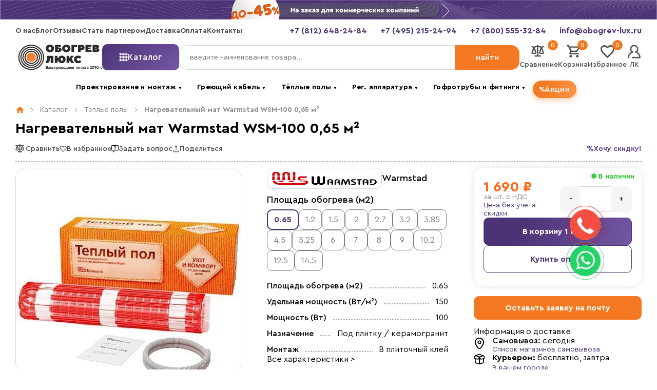

--- FILE ---
content_type: text/html; charset=UTF-8
request_url: https://obogrev.ru/catalog/elektricheskie-tyeplye-poly/teplyy-pol-warmstad-wsm-100-0-65-kv-m/
body_size: 124105
content:

<!DOCTYPE html>
<html lang="ru">
<head>
  	<meta charset="UTF-8">
	<meta name="viewport" content="width=device-width, initial-scale=1">
    <meta name="google-site-verification" content="NmuCOm2Br9IldKrmJSaCvm6eVzzrREHYfvx1tmCrFyg" />
    <!-- <link href="https://fonts.googleapis.com/css2?family=Mulish:wght@200;300;400;500;600;700;800;900&amp;family=Roboto:wght@100;300;400;500;700;900&amp;display=swap" rel="stylesheet"> -->

  	<title>Нагревательный мат Warmstad WSM-100 0,65 м² по цене 1690.00 руб. | Обогрев Люкс</title>
  	<meta http-equiv="Content-Type" content="text/html; charset=UTF-8" />
<meta name="robots" content="index, follow" />
<meta name="description" content="Нагревательный мат Warmstad WSM-100 0,65 м² по выгодной стоимости 1690.00 руб. ★ Высокое качество и профессиональный монтаж систем в компании Обогрев Люкс ☎ +7 (800) 555-32-84" />
<link rel="canonical" href="https://btrx-01-v5v.kvsspb.ru/catalog/nagrevatelnye-maty/teplyy-pol-warmstad-wsm-100-0-65-kv-m/" />
<script>window.dataLayer = window.dataLayer || []; window.dataLayerСustom = window.dataLayerСustom || []; window.ymCCount = window.ymCCount || 0; if(typeof ymChecker != "function"){function ymChecker(callback){if(typeof ym == "undefined"){window.ymCCount = window.ymCCount + 1; if(window.ymCCount < 11){setTimeout(function(){ymChecker(callback);}, 500);}}else{callback();}}};window.fbqCCount = window.fbqCCount || 0; if(typeof fbqChecker != "function"){function fbqChecker(a, b){window.fbqCCount = window.fbqCCount + 1; try {fbq("track", a, b);}catch(err){if(window.fbqCCount < 11){setTimeout(function(){fbqChecker(a, b);}, 500);}}}};if (typeof gtag != "function") {function gtag(){dataLayer.push(arguments);}}; </script>


<link href="/bitrix/css/main/themes/blue/style.css?1759396666386" type="text/css"  rel="stylesheet" />
<link href="/bitrix/js/ui/design-tokens/dist/ui.design-tokens.css?175939668924720" type="text/css"  rel="stylesheet" />

<link href="/bitrix/js/main/popup/dist/main.popup.bundle.css?175939669029861" type="text/css"  rel="stylesheet" />
<link href="/bitrix/js/socialservices/css/ss.css?17593966895185" type="text/css"  rel="stylesheet" />
<link href="/bitrix/js/altop.enext/intlTelInput/css/intlTelInput.min.css?175939669118584" type="text/css"  rel="stylesheet" />
<link href="/local/templates/new/components/bitrix/catalog/.default/style.css?173918705918023" type="text/css"  rel="stylesheet" />
<link href="/local/templates/new/components/bitrix/catalog.compare.list/.default/style.css?16819193951265" type="text/css"  rel="stylesheet" />
<link href="/local/templates/new/components/bitrix/catalog.element/new/style.css?174418036014494" type="text/css"  rel="stylesheet" />
<link href="/local/templates/new/components/bitrix/news.list/list_reviews_card/style.css?1705049961282" type="text/css"  rel="stylesheet" />
<link href="/local/templates/new/components/bitrix/catalog.item/new/style.css?17107104094940" type="text/css"  rel="stylesheet" />
<link href="/local/templates/new/components/bitrix/news.list/bottom_form_banner/style.css?1692092977216" type="text/css"  rel="stylesheet" />
<link href="/local/templates/new/components/bitrix/catalog.products.viewed/template1/style.css?16920929673828" type="text/css"  rel="stylesheet" />
<link href="/local/templates/new/components/bitrix/catalog.products.viewed/template1/themes/blue/style.css?1692093005833" type="text/css"  rel="stylesheet" />
<link href="/local/templates/new/css/template-all-css-compiled.css?1745330470634937" type="text/css"  data-template-style="true"  rel="stylesheet" />
<link href="/local/templates/new/components/fadin/search.title/top_search-new/style.css?17340075853153" type="text/css"  data-template-style="true"  rel="stylesheet" />
<link href="/local/templates/new/components/bitrix/news.list/menu_mobile_new/style.css?17310731781942" type="text/css"  data-template-style="true"  rel="stylesheet" />
<link href="/local/templates/new/components/bitrix/breadcrumb/new/style.css?1701850397585" type="text/css"  data-template-style="true"  rel="stylesheet" />
<link href="/local/templates/new/components/bitrix/system.auth.form/.default/style.css?1724740195490" type="text/css"  data-template-style="true"  rel="stylesheet" />
<link href="/bitrix/panel/main/popup.css?175939666622696" type="text/css"  data-template-style="true"  rel="stylesheet" />
<link href="/local/templates/new/styles.css?176536217436761" type="text/css"  data-template-style="true"  rel="stylesheet" />
<link href="/local/templates/new/template_styles.css?17653621747809" type="text/css"  data-template-style="true"  rel="stylesheet" />
<script type="text/javascript">if(!window.BX)window.BX={};if(!window.BX.message)window.BX.message=function(mess){if(typeof mess==='object'){for(let i in mess) {BX.message[i]=mess[i];} return true;}};</script>
<script type="text/javascript">(window.BX||top.BX).message({'pull_server_enabled':'N','pull_config_timestamp':'0','pull_guest_mode':'N','pull_guest_user_id':'0'});(window.BX||top.BX).message({'PULL_OLD_REVISION':'Для продолжения корректной работы с сайтом необходимо перезагрузить страницу.'});</script>
<script type="text/javascript">(window.BX||top.BX).message({'JS_CORE_LOADING':'Загрузка...','JS_CORE_NO_DATA':'- Нет данных -','JS_CORE_WINDOW_CLOSE':'Закрыть','JS_CORE_WINDOW_EXPAND':'Развернуть','JS_CORE_WINDOW_NARROW':'Свернуть в окно','JS_CORE_WINDOW_SAVE':'Сохранить','JS_CORE_WINDOW_CANCEL':'Отменить','JS_CORE_WINDOW_CONTINUE':'Продолжить','JS_CORE_H':'ч','JS_CORE_M':'м','JS_CORE_S':'с','JSADM_AI_HIDE_EXTRA':'Скрыть лишние','JSADM_AI_ALL_NOTIF':'Показать все','JSADM_AUTH_REQ':'Требуется авторизация!','JS_CORE_WINDOW_AUTH':'Войти','JS_CORE_IMAGE_FULL':'Полный размер'});</script>

<script type="text/javascript" src="/bitrix/js/main/core/core.js?1759396690486439"></script>

<script>BX.setJSList(['/bitrix/js/main/core/core_ajax.js','/bitrix/js/main/core/core_promise.js','/bitrix/js/main/polyfill/promise/js/promise.js','/bitrix/js/main/loadext/loadext.js','/bitrix/js/main/loadext/extension.js','/bitrix/js/main/polyfill/promise/js/promise.js','/bitrix/js/main/polyfill/find/js/find.js','/bitrix/js/main/polyfill/includes/js/includes.js','/bitrix/js/main/polyfill/matches/js/matches.js','/bitrix/js/ui/polyfill/closest/js/closest.js','/bitrix/js/main/polyfill/fill/main.polyfill.fill.js','/bitrix/js/main/polyfill/find/js/find.js','/bitrix/js/main/polyfill/matches/js/matches.js','/bitrix/js/main/polyfill/core/dist/polyfill.bundle.js','/bitrix/js/main/core/core.js','/bitrix/js/main/polyfill/intersectionobserver/js/intersectionobserver.js','/bitrix/js/main/lazyload/dist/lazyload.bundle.js','/bitrix/js/main/polyfill/core/dist/polyfill.bundle.js','/bitrix/js/main/parambag/dist/parambag.bundle.js']);
</script>
<script type="text/javascript">(window.BX||top.BX).message({'JS_CORE_LOADING':'Загрузка...','JS_CORE_NO_DATA':'- Нет данных -','JS_CORE_WINDOW_CLOSE':'Закрыть','JS_CORE_WINDOW_EXPAND':'Развернуть','JS_CORE_WINDOW_NARROW':'Свернуть в окно','JS_CORE_WINDOW_SAVE':'Сохранить','JS_CORE_WINDOW_CANCEL':'Отменить','JS_CORE_WINDOW_CONTINUE':'Продолжить','JS_CORE_H':'ч','JS_CORE_M':'м','JS_CORE_S':'с','JSADM_AI_HIDE_EXTRA':'Скрыть лишние','JSADM_AI_ALL_NOTIF':'Показать все','JSADM_AUTH_REQ':'Требуется авторизация!','JS_CORE_WINDOW_AUTH':'Войти','JS_CORE_IMAGE_FULL':'Полный размер'});</script>
<script type="text/javascript">(window.BX||top.BX).message({'ENEXT_ITI_COUNTRY_AF':'Афганистан','ENEXT_ITI_COUNTRY_AL':'Албания','ENEXT_ITI_COUNTRY_DZ':'Алжир','ENEXT_ITI_COUNTRY_AS':'Американское Самоа','ENEXT_ITI_COUNTRY_AD':'Андорра','ENEXT_ITI_COUNTRY_AO':'Ангола','ENEXT_ITI_COUNTRY_AI':'Ангилья','ENEXT_ITI_COUNTRY_AG':'Антигуа и Барбуда','ENEXT_ITI_COUNTRY_AR':'Аргентина','ENEXT_ITI_COUNTRY_AM':'Армения','ENEXT_ITI_COUNTRY_AW':'Аруба','ENEXT_ITI_COUNTRY_AU':'Австралия','ENEXT_ITI_COUNTRY_AT':'Австрия','ENEXT_ITI_COUNTRY_AZ':'Азербайджан','ENEXT_ITI_COUNTRY_BS':'Багамские о-ва','ENEXT_ITI_COUNTRY_BH':'Бахрейн','ENEXT_ITI_COUNTRY_BD':'Бангладеш','ENEXT_ITI_COUNTRY_BB':'Барбадос','ENEXT_ITI_COUNTRY_BY':'Беларусь','ENEXT_ITI_COUNTRY_BE':'Бельгия','ENEXT_ITI_COUNTRY_BZ':'Белиз','ENEXT_ITI_COUNTRY_BJ':'Бенин','ENEXT_ITI_COUNTRY_BM':'Бермудские острова','ENEXT_ITI_COUNTRY_BT':'Бутан','ENEXT_ITI_COUNTRY_BO':'Боливия','ENEXT_ITI_COUNTRY_BA':'Босния и Герцеговина','ENEXT_ITI_COUNTRY_BW':'Ботсвана','ENEXT_ITI_COUNTRY_BR':'Бразилия','ENEXT_ITI_COUNTRY_IO':'Британская тер. в ИО','ENEXT_ITI_COUNTRY_VG':'Виргинские острова','ENEXT_ITI_COUNTRY_BN':'Бруней','ENEXT_ITI_COUNTRY_BG':'Болгария','ENEXT_ITI_COUNTRY_BF':'Буркина-Фасо','ENEXT_ITI_COUNTRY_BI':'Бурунди','ENEXT_ITI_COUNTRY_KH':'Камбоджа','ENEXT_ITI_COUNTRY_CM':'Камерун','ENEXT_ITI_COUNTRY_CA':'Канада','ENEXT_ITI_COUNTRY_CV':'Кабо-Верде','ENEXT_ITI_COUNTRY_BQ':'Карибские Нидерланды','ENEXT_ITI_COUNTRY_KY':'Каймановы острова','ENEXT_ITI_COUNTRY_CF':'ЦАР','ENEXT_ITI_COUNTRY_TD':'Чад','ENEXT_ITI_COUNTRY_CL':'Чили','ENEXT_ITI_COUNTRY_CN':'Китай','ENEXT_ITI_COUNTRY_CX':'Остров Рождества','ENEXT_ITI_COUNTRY_CC':'Кокосовые острова','ENEXT_ITI_COUNTRY_CO':'Колумбия','ENEXT_ITI_COUNTRY_KM':'Коморские острова','ENEXT_ITI_COUNTRY_CD':'Конго (ДРК)','ENEXT_ITI_COUNTRY_CG':'Конго (Республика)','ENEXT_ITI_COUNTRY_CK':'Острова Кука','ENEXT_ITI_COUNTRY_CR':'Коста Рика','ENEXT_ITI_COUNTRY_CI':'Кот-д\'Ивуар','ENEXT_ITI_COUNTRY_HR':'Хорватия','ENEXT_ITI_COUNTRY_CU':'Куба','ENEXT_ITI_COUNTRY_CW':'Курасао','ENEXT_ITI_COUNTRY_CY':'Кипр','ENEXT_ITI_COUNTRY_CZ':'Чехия','ENEXT_ITI_COUNTRY_DK':'Дания','ENEXT_ITI_COUNTRY_DJ':'Джибути','ENEXT_ITI_COUNTRY_DM':'Доминика','ENEXT_ITI_COUNTRY_DO':'Доминикана','ENEXT_ITI_COUNTRY_EC':'Эквадор','ENEXT_ITI_COUNTRY_EG':'Египет','ENEXT_ITI_COUNTRY_SV':'Сальвадор','ENEXT_ITI_COUNTRY_GQ':'Экваториальная Гвинея','ENEXT_ITI_COUNTRY_ER':'Эритрея','ENEXT_ITI_COUNTRY_EE':'Эстония','ENEXT_ITI_COUNTRY_ET':'Эфиопия','ENEXT_ITI_COUNTRY_FK':'Фолклендские острова','ENEXT_ITI_COUNTRY_FO':'Фарерские острова','ENEXT_ITI_COUNTRY_FJ':'Фиджи','ENEXT_ITI_COUNTRY_FI':'Финляндия','ENEXT_ITI_COUNTRY_FR':'Франция','ENEXT_ITI_COUNTRY_GF':'Французская Гвиана','ENEXT_ITI_COUNTRY_PF':'Французская Полинезия','ENEXT_ITI_COUNTRY_GA':'Габон','ENEXT_ITI_COUNTRY_GM':'Гамбия','ENEXT_ITI_COUNTRY_GE':'Грузия','ENEXT_ITI_COUNTRY_DE':'Германия','ENEXT_ITI_COUNTRY_GH':'Гана','ENEXT_ITI_COUNTRY_GI':'Гибралтар','ENEXT_ITI_COUNTRY_GR':'Греция','ENEXT_ITI_COUNTRY_GL':'Гренландия','ENEXT_ITI_COUNTRY_GD':'Гренада','ENEXT_ITI_COUNTRY_GP':'Гваделупа','ENEXT_ITI_COUNTRY_GU':'Гуам','ENEXT_ITI_COUNTRY_GT':'Гватемала','ENEXT_ITI_COUNTRY_GG':'Гернси','ENEXT_ITI_COUNTRY_GN':'Гвинея','ENEXT_ITI_COUNTRY_GW':'Гвинея-Бисау','ENEXT_ITI_COUNTRY_GY':'Гайана','ENEXT_ITI_COUNTRY_HT':'Гаити','ENEXT_ITI_COUNTRY_HN':'Гондурас','ENEXT_ITI_COUNTRY_HK':'Гонконг','ENEXT_ITI_COUNTRY_HU':'Венгрия','ENEXT_ITI_COUNTRY_IS':'Исландия','ENEXT_ITI_COUNTRY_IN':'Индия','ENEXT_ITI_COUNTRY_ID':'Индонезия','ENEXT_ITI_COUNTRY_IR':'Иран','ENEXT_ITI_COUNTRY_IQ':'Ирак','ENEXT_ITI_COUNTRY_IE':'Ирландия','ENEXT_ITI_COUNTRY_IM':'Остров Мэн','ENEXT_ITI_COUNTRY_IL':'Израиль','ENEXT_ITI_COUNTRY_IT':'Италия','ENEXT_ITI_COUNTRY_JM':'Ямайка','ENEXT_ITI_COUNTRY_JP':'Япония','ENEXT_ITI_COUNTRY_JE':'Джерси','ENEXT_ITI_COUNTRY_JO':'Иордания','ENEXT_ITI_COUNTRY_KZ':'Казахстан','ENEXT_ITI_COUNTRY_KE':'Кения','ENEXT_ITI_COUNTRY_KI':'Кирибати','ENEXT_ITI_COUNTRY_XK':'Косово','ENEXT_ITI_COUNTRY_KW':'Кувейт','ENEXT_ITI_COUNTRY_KG':'Киргизия','ENEXT_ITI_COUNTRY_LA':'Лаос','ENEXT_ITI_COUNTRY_LV':'Латвия','ENEXT_ITI_COUNTRY_LB':'Ливан','ENEXT_ITI_COUNTRY_LS':'Лесото','ENEXT_ITI_COUNTRY_LR':'Либерия','ENEXT_ITI_COUNTRY_LY':'Ливия','ENEXT_ITI_COUNTRY_LI':'Лихтенштейн','ENEXT_ITI_COUNTRY_LT':'Литва','ENEXT_ITI_COUNTRY_LU':'Люксембург','ENEXT_ITI_COUNTRY_MO':'Макао','ENEXT_ITI_COUNTRY_MK':'Македония','ENEXT_ITI_COUNTRY_MG':'Мадагаскар','ENEXT_ITI_COUNTRY_MW':'Малави','ENEXT_ITI_COUNTRY_MY':'Малайзия','ENEXT_ITI_COUNTRY_MV':'Мальдивы','ENEXT_ITI_COUNTRY_ML':'Мали','ENEXT_ITI_COUNTRY_MT':'Мальта','ENEXT_ITI_COUNTRY_MH':'Маршалловы острова','ENEXT_ITI_COUNTRY_MQ':'Мартиника','ENEXT_ITI_COUNTRY_MR':'Мавритания','ENEXT_ITI_COUNTRY_MU':'Маврикий','ENEXT_ITI_COUNTRY_YT':'Майотта','ENEXT_ITI_COUNTRY_MX':'Мексика','ENEXT_ITI_COUNTRY_FM':'Микронезия','ENEXT_ITI_COUNTRY_MD':'Молдова','ENEXT_ITI_COUNTRY_MC':'Монако','ENEXT_ITI_COUNTRY_MN':'Монголия','ENEXT_ITI_COUNTRY_ME':'Черногория','ENEXT_ITI_COUNTRY_MS':'Монсеррат','ENEXT_ITI_COUNTRY_MA':'Марокко','ENEXT_ITI_COUNTRY_MZ':'Мозамбик','ENEXT_ITI_COUNTRY_MM':'Мьянма','ENEXT_ITI_COUNTRY_NA':'Намибия','ENEXT_ITI_COUNTRY_NR':'Науру','ENEXT_ITI_COUNTRY_NP':'Непал','ENEXT_ITI_COUNTRY_NL':'Нидерланды','ENEXT_ITI_COUNTRY_NC':'Новая Каледония','ENEXT_ITI_COUNTRY_NZ':'Новая Зеландия','ENEXT_ITI_COUNTRY_NI':'Никарагуа','ENEXT_ITI_COUNTRY_NE':'Нигер','ENEXT_ITI_COUNTRY_NG':'Нигерия','ENEXT_ITI_COUNTRY_NU':'Ниуэ','ENEXT_ITI_COUNTRY_NF':'Остров Норфолк','ENEXT_ITI_COUNTRY_KP':'Северная Корея','ENEXT_ITI_COUNTRY_MP':'СМО','ENEXT_ITI_COUNTRY_NO':'Норвегия','ENEXT_ITI_COUNTRY_OM':'Оман','ENEXT_ITI_COUNTRY_PK':'Пакистан','ENEXT_ITI_COUNTRY_PW':'Палау','ENEXT_ITI_COUNTRY_PS':'Палестина','ENEXT_ITI_COUNTRY_PA':'Панама','ENEXT_ITI_COUNTRY_PG':'Папуа - Новая Гвинея','ENEXT_ITI_COUNTRY_PY':'Парагвай','ENEXT_ITI_COUNTRY_PE':'Перу','ENEXT_ITI_COUNTRY_PH':'Филиппины','ENEXT_ITI_COUNTRY_PL':'Польша','ENEXT_ITI_COUNTRY_PT':'Португалия','ENEXT_ITI_COUNTRY_PR':'Пуэрто-Рико','ENEXT_ITI_COUNTRY_QA':'Катар','ENEXT_ITI_COUNTRY_RE':'Реюньон','ENEXT_ITI_COUNTRY_RO':'Румыния','ENEXT_ITI_COUNTRY_RU':'Россия','ENEXT_ITI_COUNTRY_RW':'Руанда','ENEXT_ITI_COUNTRY_BL':'Сен-Бартелеми','ENEXT_ITI_COUNTRY_SH':'Остров Святой Елены','ENEXT_ITI_COUNTRY_KN':'Сент-Китс и Невис','ENEXT_ITI_COUNTRY_LC':'Сент-Люсия','ENEXT_ITI_COUNTRY_MF':'Сен-Мартен','ENEXT_ITI_COUNTRY_PM':'Сен-Пьер и Микелон','ENEXT_ITI_COUNTRY_VC':'Сент-Винсент и Гренадины','ENEXT_ITI_COUNTRY_WS':'Самоа','ENEXT_ITI_COUNTRY_SM':'Сан-Марино','ENEXT_ITI_COUNTRY_ST':'Сан-Томе и Принсипи','ENEXT_ITI_COUNTRY_SA':'Саудовская Аравия','ENEXT_ITI_COUNTRY_SN':'Сенегал','ENEXT_ITI_COUNTRY_RS':'Сербия','ENEXT_ITI_COUNTRY_SC':'Сейшельские острова','ENEXT_ITI_COUNTRY_SL':'Сьерра-Леоне','ENEXT_ITI_COUNTRY_SG':'Сингапур','ENEXT_ITI_COUNTRY_SX':'Синт-Мартен','ENEXT_ITI_COUNTRY_SK':'Словакия','ENEXT_ITI_COUNTRY_SI':'Словения','ENEXT_ITI_COUNTRY_SB':'Соломоновы острова','ENEXT_ITI_COUNTRY_SO':'Сомали','ENEXT_ITI_COUNTRY_ZA':'Южная Африка','ENEXT_ITI_COUNTRY_KR':'Южная Корея','ENEXT_ITI_COUNTRY_SS':'Южный Судан','ENEXT_ITI_COUNTRY_ES':'Испания','ENEXT_ITI_COUNTRY_LK':'Шри-Ланка','ENEXT_ITI_COUNTRY_SD':'Судан','ENEXT_ITI_COUNTRY_SR':'Суринам','ENEXT_ITI_COUNTRY_SJ':'Шпицберген и Ян Майен','ENEXT_ITI_COUNTRY_SZ':'Свазиленд','ENEXT_ITI_COUNTRY_SE':'Швеция','ENEXT_ITI_COUNTRY_CH':'Швейцария','ENEXT_ITI_COUNTRY_SY':'Сирия','ENEXT_ITI_COUNTRY_TW':'Тайвань','ENEXT_ITI_COUNTRY_TJ':'Таджикистан','ENEXT_ITI_COUNTRY_TZ':'Танзания','ENEXT_ITI_COUNTRY_TH':'Таиланд','ENEXT_ITI_COUNTRY_TL':'Восточный Тимор','ENEXT_ITI_COUNTRY_TG':'Того','ENEXT_ITI_COUNTRY_TK':'Токелау','ENEXT_ITI_COUNTRY_TO':'Тонга','ENEXT_ITI_COUNTRY_TT':'Тринидад и Тобаго','ENEXT_ITI_COUNTRY_TN':'Тунис','ENEXT_ITI_COUNTRY_TR':'Турция','ENEXT_ITI_COUNTRY_TM':'Туркменистан','ENEXT_ITI_COUNTRY_TC':'Острова Теркс и Кайкос','ENEXT_ITI_COUNTRY_TV':'Тувалу','ENEXT_ITI_COUNTRY_VI':'Виргинские острова США','ENEXT_ITI_COUNTRY_UG':'Уганда','ENEXT_ITI_COUNTRY_UA':'Украина','ENEXT_ITI_COUNTRY_AE':'ОАЭ','ENEXT_ITI_COUNTRY_GB':'Великобритания','ENEXT_ITI_COUNTRY_US':'США','ENEXT_ITI_COUNTRY_UY':'Уругвай','ENEXT_ITI_COUNTRY_UZ':'Узбекистан','ENEXT_ITI_COUNTRY_VU':'Вануату','ENEXT_ITI_COUNTRY_VA':'Ватикан','ENEXT_ITI_COUNTRY_VE':'Венесуэла','ENEXT_ITI_COUNTRY_VN':'Вьетнам','ENEXT_ITI_COUNTRY_WF':'Уоллис и Футуна','ENEXT_ITI_COUNTRY_EH':'Западная Сахара','ENEXT_ITI_COUNTRY_YE':'Йемен','ENEXT_ITI_COUNTRY_ZM':'Замбия','ENEXT_ITI_COUNTRY_ZW':'Зимбабве','ENEXT_ITI_COUNTRY_AX':'Аландские острова'});</script>
<script type="text/javascript">(window.BX||top.BX).message({'LANGUAGE_ID':'ru','FORMAT_DATE':'DD.MM.YYYY','FORMAT_DATETIME':'DD.MM.YYYY HH:MI:SS','COOKIE_PREFIX':'obogrevru','SERVER_TZ_OFFSET':'10800','UTF_MODE':'Y','SITE_ID':'s1','SITE_DIR':'/','USER_ID':'','SERVER_TIME':'1768517872','USER_TZ_OFFSET':'0','USER_TZ_AUTO':'Y','bitrix_sessid':'fa0f477b54a91ed902168fa32461f230'});</script>







<script type="text/javascript" src="/bitrix/js/currency/currency-core/dist/currency-core.bundle.js?17593966887014"></script>
<script type="text/javascript" src="/bitrix/js/currency/core_currency.js?17593966881141"></script>
<script type="text/javascript" src="/bitrix/js/main/popup/dist/main.popup.bundle.js?1759396690117166"></script>
<script type="text/javascript" src="/bitrix/js/main/core/core_fx.js?175939669016888"></script>


<script type="text/javascript" src="/bitrix/js/main/core/core_window.js?175939669098768"></script>




<script type="text/javascript">
					(function () {
						"use strict";

						var counter = function ()
						{
							var cookie = (function (name) {
								var parts = ("; " + document.cookie).split("; " + name + "=");
								if (parts.length == 2) {
									try {return JSON.parse(decodeURIComponent(parts.pop().split(";").shift()));}
									catch (e) {}
								}
							})("BITRIX_CONVERSION_CONTEXT_s1");

							if (cookie && cookie.EXPIRE >= BX.message("SERVER_TIME"))
								return;

							var request = new XMLHttpRequest();
							request.open("POST", "/bitrix/tools/conversion/ajax_counter.php", true);
							request.setRequestHeader("Content-type", "application/x-www-form-urlencoded");
							request.send(
								"SITE_ID="+encodeURIComponent("s1")+
								"&sessid="+encodeURIComponent(BX.bitrix_sessid())+
								"&HTTP_REFERER="+encodeURIComponent(document.referrer)
							);
						};

						if (window.frameRequestStart === true)
							BX.addCustomEvent("onFrameDataReceived", counter);
						else
							BX.ready(counter);
					})();
				</script>



<script type="text/javascript" src="/local/templates/new/js/template-all-js-compiled.js?1745318730964595"></script>
<script type="text/javascript" src="/local/js/castom.js?175939670712672"></script>
<script type="text/javascript" src="/local/components/fadin/search.title/script.js?175939670712040"></script>
<script type="text/javascript" src="/local/templates/new/components/fadin/search.title/top_search-new/script.js?17332258672231"></script>
<script type="text/javascript" src="/local/templates/new/components/obogrev/menu/header_menu-2024/script.js?171471686119686"></script>
<script type="text/javascript" src="/local/templates/new/js/owlCarousel/owl.carousel.min.js?169209309342791"></script>
<script type="text/javascript" src="/local/templates/new/js/jquery.maskedinput.min.js?16920930928411"></script>
<script type="text/javascript" src="/local/js/loader.js?17593967071307"></script>
<script type="text/javascript" src="/local/js/filter.js?175939670724163"></script>
<script type="text/javascript" src="/local/templates/new/components/bitrix/catalog/.default/script.js?172612334713618"></script>
<script type="text/javascript" src="/bitrix/components/altop/quick.order.enext/templates/.default/script.js?175939666213433"></script>
<script type="text/javascript" src="/local/templates/new/components/bitrix/catalog.compare.list/.default/script.js?16819193953491"></script>
<script type="text/javascript" src="/local/templates/new/components/bitrix/catalog.element/new/script.js?174498565021683"></script>
<script type="text/javascript" src="/local/templates/new/components/bitrix/catalog.section/view_product/script.js?17127449538277"></script>
<script type="text/javascript" src="/local/templates/new/components/bitrix/catalog.item/new/script.js?174524446981807"></script>
<script type="text/javascript" src="/local/templates/new/components/bitrix/catalog.products.viewed/template1/script.js?16920929671292"></script>

    <!-- Google Tag Manager -->
    <script>(function(w,d,s,l,i){w[l]=w[l]||[];w[l].push({'gtm.start':
                new Date().getTime(),event:'gtm.js'});var f=d.getElementsByTagName(s)[0],
            j=d.createElement(s),dl=l!='dataLayer'?'&l='+l:'';j.async=true;j.src=
            'https://www.googletagmanager.com/gtm.js?id='+i+dl;f.parentNode.insertBefore(j,f);
        })(window,document,'script','dataLayer','GTM-5MT7PCFV');</script>
    <!-- End Google Tag Manager -->

</head>

<script defer type="text/javascript" src="https://cdnjs.cloudflare.com/ajax/libs/jquery-cookie/1.4.1/jquery.cookie.min.js"></script>

   
<body id="body">

<style>
#index-top-banner {
	
  position: relative;  
  top: 0;
  left: 0;
 width: 100%;
  z-index: 1000;
  display: flex;
  justify-content: center;
  align-items: flex-start;
}

#index-top-banner .banner-img {
  width: 100%;
  max-height: 100px;
  object-fit: cover;
  display: block;
}

#index-top-banner a {
	width: 100%;
}

#index-top-banner .close-btn {
  position: absolute;
  top: 5px;
  right: 10px;
  background: rgba(0, 0, 0, 0.6);
  border: none;
  color: white;
  font-size: 24px;
  cursor: pointer;
  padding: 2px 8px;
  border-radius: 4px;
}

.index-top-banner-mobile {
	display: none;
}

@media (max-width: 480px) {
	
  .index-top-banner-desktop {
	  display: none;
  }
  
  .index-top-banner-mobile {
	  display: block;
  }
	
  #index-top-banner .banner-img {
    height: 40px;
  }
}


</style>
<div id="index-top-banner">
  <a class="index-top-banner-desktop" href="/b2b/partners/"><img src="/upload/resize_cache/webp/iblock/f2c/xkjywdyma4q3loapi7s2byl9cjfywinw.webp" alt="" class="banner-img">
  
  </a>
  <a class="index-top-banner-mobile" href="/catalog/section-greyushchiy-kabel/"><img src="/upload/resize_cache/webp/iblock/9ef/rm3tbg5librl9n95kxvja4i6w6o84mta.webp" alt="" class="banner-img">
  
  </a>  
  <!--<button id="close-banner" class="close-btn">&times;</button>-->
</div>

<script>
  const banner = document.getElementById('index-top-banner');
  //const closeBtn = document.getElementById('close-banner');
const body = document.body;
  const lastClosed = localStorage.getItem('bannerClosedAt');
  const now = new Date().getTime();

  if (!lastClosed || now - parseInt(lastClosed, 10) > 24 * 60 * 60 * 1000) {
    banner.style.display = 'block';
	//body.style.paddingTop = '55px';

  } else {
    banner.style.display = 'none';
	//body.style.paddingTop = '';

    
  }


/*
  closeBtn.addEventListener('click', () => {
    banner.style.display = 'none';
	//body.style.paddingTop = '';
    
    localStorage.setItem('bannerClosedAt', new Date().getTime());
  }); */
</script>
	
    <!-- Google Tag Manager (noscript) -->
    <noscript><iframe src="https://www.googletagmanager.com/ns.html?id=GTM-5MT7PCFV"
                      height="0" width="0" style="display:none;visibility:hidden"></iframe></noscript>
    <!-- End Google Tag Manager (noscript) -->



	<div id="panel"></div>


        <!-- Roistat Counter Start -->
<!--        <script>-->
<!--    (function(w, d, s, h, id) {-->
<!--        w.roistatProjectId = id; w.roistatHost = h;-->
<!--        var p = d.location.protocol == "https:" ? "https://" : "http://";-->
<!--        var u = /^.*roistat_visit=[^;]+(.*)?$/.test(d.cookie) ? "/dist/module.js" : "/api/site/1.0/"+id+"/init?referrer="+encodeURIComponent(d.location.href);-->
<!--        var js = d.createElement(s); js.charset="UTF-8"; js.async = 1; js.src = p+h+u; var js2 = d.getElementsByTagName(s)[0]; js2.parentNode.insertBefore(js, js2);-->
<!--    })(window, document, 'script', 'cloud.roistat.com', 'cd1c7221c302c1ad5efd65658e2fd331');-->
<!--    </script>-->

    <!-- Roistat Counter End -->




    

    <!-- Yandex.Metrika counter OOOOLLLLLLLLLLLLLLLDDDDDDDDDDDD -->
<!--     <script type="text/javascript" >
    (function(m,e,t,r,i,k,a){m[i]=m[i]||function(){(m[i].a=m[i].a||[]).push(arguments)};
    m[i].l=1*new Date();
    for (var j = 0; j < document.scripts.length; j++) {if (document.scripts[j].src === r) { return; }}
    k=e.createElement(t),a=e.getElementsByTagName(t)[0],k.async=1,k.src=r,a.parentNode.insertBefore(k,a)})
    (window, document, "script", "https://mc.yandex.ru/metrika/tag.js", "ym");

    ym(86157225, "init", {
            clickmap:true,
            trackLinks:true,

            accurateTrackBounce:true,
            webvisor:true,
            ecommerce:"dataLayer"
    });
    </script>
    <noscript><div><img src="https://mc.yandex.ru/watch/86157225" style="position:absolute; left:-9999px;" alt="" /></div></noscript> -->
    <!-- /Yandex.Metrika counter -->



    <!-- Yandex.Metrika counter -->
<script type="text/javascript" >
   (function(m,e,t,r,i,k,a){m[i]=m[i]||function(){(m[i].a=m[i].a||[]).push(arguments)};
   m[i].l=1*new Date();
   for (var j = 0; j < document.scripts.length; j++) {if (document.scripts[j].src === r) { return; }}
   k=e.createElement(t),a=e.getElementsByTagName(t)[0],k.async=1,k.src=r,a.parentNode.insertBefore(k,a)})
   (window, document, "script", "https://mc.yandex.ru/metrika/tag.js", "ym");

   ym(86157225, "init", {
        clickmap:true,
        trackLinks:true,
        accurateTrackBounce:true,
        params:{ip: "3.148.190.78"},
        webvisor:true,
        ecommerce:"dataLayer"
   });
</script>
<noscript><div><img src="https://mc.yandex.ru/watch/86157225" style="position:absolute; left:-9999px;" alt="" /></div></noscript>
<!-- /Yandex.Metrika counter -->






	<header id="main-header" >
		<div id="header-top" class="header-top">
		
		

		
		
			<div class="header-top__inner wrapper">
                

<ul class="header-top__nav">
	
		<li class="dropdown"><a  href="/about/">О нас</a>
		            
				<ul class="dropdown-menu"><li><a href="/about/proizvodstvo/">Производство</a></li><li><a href="/about/rekvizits/">Реквизиты</a></li></ul>				</li>
		

	
		<li class=""><a  href="/news/">Блог</a>
				</li>
		

	
		<li class=""><a  href="/about/reviews/">Отзывы</a>
				</li>
		

	
		<li class=""><a  href="/b2b/partners/">Стать партнером</a>
				</li>
		

	
		<li class=""><a  href="/delivery/">Доставка</a>
				</li>
		

	
		<li class=""><a  href="/payment/">Оплата</a>
				</li>
		

	
		<li class=""><a  href="/contacts/">Контакты</a>
				</li>
		

	</ul>				<div class="header-top__contacts">
					<a class="header-top__contact" href="tel:+7 (812) 648-24-84">+7 (812) 648-24-84</a>
					<a class="header-top__contact" href="tel:+7 (495) 215-24-94">+7 (495) 215-24-94</a>
					<a class="header-top__contact global_number" href="tel:+7 (800) 555-32-84">+7 (800) 555-32-84</a>
					<a class="header-top__contact" href="mailto:info-market@obogrev-lux.ru">info@obogrev-lux.ru</a>
				</div>
			</div>
		</div>

		<div id="header-mid" class="header-mid">
			<div class="header-mid__inner wrapper">
				<a href="/" class="logo-group">
					<div class="logo-img">
						<img src="/local/templates/new/img/logo_3.1.svg" alt="">
					</div>
				</a>
				<a class="header-mid__catalog" href="/catalog/">
					<img src="/local/templates/new/img/new/catalog.svg" alt="">
					Каталог
				</a>
				<div class="mob-headerbtns">
					<button class="header-search-btn"></button>
					<a href="tel:+78005553284" class="header-tel-btn" id="change_img"></a>
					<div class="burger-menu">
						<span></span>
					</div>
				</div>

                                	<div id="title-search">
		<form action="/catalog/index.php" class="page-header-search">
			<div class="page-header-search__wrapper">
				<input id="title-search-input" class="header-search-input" type="text" name="q" value="" size="40" maxlength="50" autocomplete="off"  placeholder="введите наименование товара..."/>
				<span id="voice-trigger"><img src="/local/templates/new/components/fadin/search.title/top_search-new/images/search.svg" alt=""></span>
				<button class="search-button" type="submit">
					найти
				</button>
			</div>
		</form>
	</div>
<script>
	BX.ready(function(){
		new JCTitleSearch({
			'AJAX_PAGE' : '/catalog/elektricheskie-tyeplye-poly/teplyy-pol-warmstad-wsm-100-0-65-kv-m/',
			'CONTAINER_ID': 'title-search',
			'INPUT_ID': 'title-search-input',
			'MIN_QUERY_LEN': 0
		});
	});
</script>
				<div class="main-buttons">

					<a class="main-buttons__btn main-buttons__btn--catalog" href="/catalog/">
						<img src="/local/templates/new/img/new/header-catalog.svg" alt="">
						Каталог
					</a>

					<a class="main-buttons__btn main-buttons__btn--contact" href="/contacts/">
						<img src="/local/templates/new/img/new/header-contact.svg" alt="">
						Контакты
					</a>

					<a class="main-buttons__btn main-buttons__btn--sale" href="/promotions/">
						<img src="/local/templates/new/img/new/header-sale.svg" alt="">
						Акции
					</a>
                        <a class="main-buttons__btn main-buttons__btn--compare" href="/catalog/compare/">
                            <img src="/local/templates/new/img/new/header-compare.svg?saddsa=13" alt="">
                            Сравнение
                            <span id="compare-counter">0</span>
                        </a>



					<a class="main-buttons__btn main-buttons__btn--cart" href="/personal/cart/">
						<img src="/local/templates/new/img/new/header-cart.svg" alt="">
						Корзина
						<span id="cart-counter">0</span>
					</a>
					
					
					<a class="main-buttons__btn main-buttons__btn--favorite" href="/favorite/">
						<img src="/local/templates/new/img/new/header-favorite.svg" alt="">
						Избранное
						<span id="favorite-counter">0</span>
					</a>					

                        <a class="main-buttons__btn main-buttons__btn--cart" href="/personal/">
                            <img src="/images/lk.svg" alt="">
                            ЛК

                        </a>

				</div>
			</div>
		</div>

		<div class="header-bot">
			<div class="wrapper">
				<div class="header-bot__inner">
                    
<ul class="header-bot__menu" id="catalog-menu-obbx_3298173209_HrLToo" data-entity="dropdown-menu">

	
    <li class="dropdown">
        <a href="/services/"><span class="catalog-menu-text">Проектирование и монтаж <span class="symbol_triangle">▼</span></span></a>


<div class="dropdown-content">
	<div class="top-menu-sub-container__left">
		<div class="p-sub-menu">
		<div class="container-menu">
			<div class="item p-sub-menu__item mini">
					<img data-lazyload-src="/upload/resize_cache/webp/local/templates/new/img/montage/montage1.webp" src="/upload/resize_cache/webp/local/templates/new/img/montage/montage1.webp" class="bx-lazyload-success ">
					<div class="textlinks"><a href="/services/montage-obogreva-krovli/"><span>Обогрев Кровли&nbsp;&nbsp;&nbsp;&nbsp;&nbsp;&nbsp;&nbsp;</span></a><br>
						<div class="dotted-line">&nbsp;</div>
					<div class="submenu1">
						<ul>
							<li><a class="sublink" href="/services/montage-obogreva-krovli/"><span>Обогрев водостоков </span></a></li>
							<li><a class="sublink" href="/services/montage-obogreva-krovli/"><span>Обогрев ендовы</span></a></li>
							<li><a class="sublink" href="/services/montage-obogreva-krovli/"><span>Обогрев мансардных окон</span></a></li>
							<li><a class="sublink" href="/services/montage-obogreva-krovli/"><span>Обогрев элементов кровли</span></a></li>
					
						</ul></div><div class="newline">&nbsp;</div>                                    </div>
			</div>
			<div class="item p-sub-menu__item mini">
					<img data-lazyload-src="/upload/resize_cache/webp/local/templates/new/img/montage/montage2.webp" src="/upload/resize_cache/webp/local/templates/new/img/montage/montage2.webp" class="bx-lazyload-success ">
					<div class="textlinks"><a href="/services/obogrev-otkritih-ploshchadey/"><span>Обогрев открытых площадей</span></a><br>
						<div class="dotted-line">&nbsp;</div>
					<div class="submenu1">
						<ul>
							<li><a class="sublink" href="/services/obogrev-otkritih-ploshchadey/"><span>Обогрев лестниц, дорожек</span></a></li>
							<li><a class="sublink" href="/services/obogrev-otkritih-ploshchadey/"><span>Обогрев пандусов, ступеней</span></a></li>
							<li><a class="sublink" href="/services/obogrev-otkritih-ploshchadey/"><span>Обогрев балконов и лоджий</span></a></li>
							<li><a class="sublink" href="/services/obogrev-otkritih-ploshchadey/"><span>Обогрев площадок</span></a></li>
							<li><a class="sublink" href="/services/obogrev-otkritih-ploshchadey/"><span>Обогрев парковки</span></a></li>
					
						</ul></div><div class="newline">&nbsp;</div>                                    </div>
			</div>		
			<div class="item p-sub-menu__item mini">
					<img data-lazyload-src="/upload/resize_cache/webp/local/templates/new/img/montage/montage5.webp" src="/upload/resize_cache/webp/local/templates/new/img/montage/montage5.webp" class="bx-lazyload-success ">
					<div class="textlinks"><a href="/services/obogrev-truboprovoda/"><span>Обогрев трубопроводов&nbsp;&nbsp;&nbsp;&nbsp;&nbsp;</span></a><br>
						<div class="dotted-line">&nbsp;</div>
					<div class="submenu1">
						<ul>
							<li><a class="sublink" href="/services/obogrev-truboprovoda/"><span>Обогрев пром. водопровода</span></a></li>
							<li><a class="sublink" href="/services/obogrev-truboprovoda/"><span>Обогрев канализации, септика</span></a></li>
							<li><a class="sublink" href="/services/obogrev-truboprovoda/"><span>Обогрев газопроводов</span></a></li>
							<li><a class="sublink" href="/services/obogrev-truboprovoda/"><span>Обогрев нефтепроводов</span></a></li>
							<li><a class="sublink" href="/services/obogrev-truboprovoda/"><span>Обогрев пищевого трубопровода</span></a></li>
					
						</ul></div><div class="newline">&nbsp;</div>                                    </div>
			</div>				
			<div class="item p-sub-menu__item mini">
					<img data-lazyload-src="/upload/resize_cache/webp/local/templates/new/img/montage/montage4.webp" src="/upload/resize_cache/webp/local/templates/new/img/montage/montage4.webp" class="bx-lazyload-success ">
					<div class="textlinks"><a href="/services/obogrev-rezervuarov/"><span>Обогрев резервуаров&nbsp;&nbsp;&nbsp;&nbsp;&nbsp;&nbsp;&nbsp;&nbsp;&nbsp;&nbsp;&nbsp;&nbsp;&nbsp;&nbsp;&nbsp;&nbsp;&nbsp;&nbsp;&nbsp;&nbsp;</span></a><br>
						<div class="dotted-line">&nbsp;</div>
					<div class="submenu1">
						<ul>
							<li><a class="sublink" href="/services/obogrev-rezervuarov/"><span>Обогрев вертикальных резервуаров</span></a></li>
							<li><a class="sublink" href="/services/obogrev-rezervuarov/"><span>Обогрев газгольдеров</span></a></li>
							<li><a class="sublink" href="/services/obogrev-rezervuarov/"><span>Обогрев подземных резервуаров</span></a></li>
							<li><a class="sublink" href="/services/obogrev-rezervuarov/"><span>Обогрев бункеров</span></a></li>
							<li><a class="sublink" href="/services/obogrev-rezervuarov/"><span>Обогрев емкостей хранения</span></a></li>
					
						</ul></div><div class="newline">&nbsp;</div>                                    </div>
			</div>		
			<div class="item p-sub-menu__item mini">
					<img data-lazyload-src="/upload/resize_cache/webp/local/templates/new/img/montage/montage3.webp" src="/upload/resize_cache/webp/local/templates/new/img/montage/montage3.webp" class="bx-lazyload-success ">
					<div class="textlinks"><a href="https://montazh-pola.ru/" target="_blank"><span>Монтаж теплого пола</span></a><br>
						<div class="dotted-line">&nbsp;</div>
					<div class="submenu1">
						<ul>
							<li><a class="sublink" href="https://montazh-pola.ru/" target="_blank"><span>Монтаж кабельного пола</span></a></li>
							<li><a class="sublink" href="https://montazh-pola.ru/" target="_blank"><span>Монтаж ИК-пола</span></a></li>
							<li><a class="sublink" href="https://montazh-pola.ru/" target="_blank"><span>Монтаж электроводяного пола</span></a></li>

					
						</ul></div><div class="newline">&nbsp;</div>                                    </div>
			</div>				
							</div>
							</div>
	</div>

					</div>			
			
	
    </li>	



    

                    


                <li class="dropdown"> 
		            <a href="https://obogrev.ru/catalog/section-greyushchiy-kabel/" class="dropbtn ">
                Греющий кабель <span class="symbol_triangle">▼</span>
            </a>
            
                            <div class="dropdown-content">
                    <div class="top-menu-sub-container__left">
                        <div class="p-sub-menu">
                            
                    
            

            
    
	


                <div class="container-menu">
                    
                                                            <div class="item p-sub-menu__item mini larger-items">
                                    <!--<a href="https://obogrev.ru/catalog/samoreguliruyushchiesya-greyushchie-kabeli/view_product/">--><img data-lazyload-src="/upload/resize_cache/webp/iblock/271/femqd48i8mw8wptkcmnnbzj0hfkubeak.webp" src="/upload/resize_cache/webp/iblock/271/femqd48i8mw8wptkcmnnbzj0hfkubeak.webp"
                                                                          class="bx-lazyload-success "><!--</a>-->
                                    <div class="textlinks"><a href="https://obogrev.ru/catalog/samoreguliruyushchiesya-greyushchie-kabeli/view_product/"><span>Саморегулирующиеся кабели</span></a><br>
                                        <div class="dotted-line">&nbsp;</div>
									<div class='submenu1'><ul>                                                    <li><a class="sublink" href="/catalog/samoreguliruyushchiesya-greyushchie-kabeli/filter/view_product/purpose-is-a06ba59ead66650433d721734b7e7edb/apply/"><span>Для водопровода</span></a></li>
                                                                                                    <li><a class="sublink" href="/catalog/samoreguliruyushchiesya-greyushchie-kabeli/filter/view_product/purpose-is-a57eae5ec522a3509a627302dd0b4546/apply/ "><span>Для канализации</span></a></li>
                                                                                                    <li><a class="sublink" href="/catalog/samoreguliruyushchiesya-greyushchie-kabeli/filter/view_product/purpose-is-774405ec2ae72decc8b588292ff269d0/apply/"><span>Для кровли</span></a></li>
                                                                                                    <li><a class="sublink" href="/catalog/samoreguliruyushchiesya-greyushchie-kabeli/filter/view_product/purpose-is-e6709980b6b41ff5aa57c5eac9c59b0f/apply/"><span>Для водостоков</span></a></li>
                                                                                                    <li><a class="sublink" href="/catalog/samoreguliruyushchiesya-greyushchie-kabeli/filter/view_product/purpose-is-402a2979989ddacb919454b51ae22d53/apply/"><span>Для резервуаров и емкостей</span></a></li>
                                                                                                    <li><a class="sublink" href="/catalog/samoreguliruyushchiesya-greyushchie-kabeli/filter/view_product/purpose-is-501c36d40de306f925847328134cb738/apply/"><span>Для газопровода</span></a></li>
                                                                                                    <li><a class="sublink" href="/catalog/samoreguliruyushchiesya-greyushchie-kabeli/filter/view_product/purpose-is-54f2835c059ac92c112d7bb8f661ff0e/apply/"><span>Для открытых площадей</span></a></li>
                                                </ul></div><div class='newline'>&nbsp;</div>                                    </div>
                                </div>
                                                            <div class="item p-sub-menu__item mini larger-items larger-items">
                                    <!--<a href="/catalog/rezistivnyy-greyushchiy-kabel/view_product/ ">--><img data-lazyload-src="/upload/iblock/b15/m1fn9g47qe69oen0zburbih9ep8vnkiq.webp" src="/upload/iblock/b15/m1fn9g47qe69oen0zburbih9ep8vnkiq.webp"
                                                                          class="bx-lazyload-success "><!--</a>-->
                                    <div class="textlinks"><a href="/catalog/rezistivnyy-greyushchiy-kabel/view_product/ "><span>Резистивные кабели  &nbsp;&nbsp;&nbsp;&nbsp;&nbsp;&nbsp;</span></a><br>
                                        <div class="dotted-line">&nbsp;</div>
									<div class='submenu1'><ul>                                                    <li><a class="sublink" href="https://obogrev.ru/catalog/dlya-otkrytykh-ploshchadey-krovli-vodostokov/view_product/"><span>Для кровли и водостоков</span></a></li>
                                                                                                    <li><a class="sublink" href="https://obogrev.ru/catalog/dlya-otkrytykh-ploshchadey-krovli-vodostokov/view_product/"><span>Для открытых площадей</span></a></li>
                                                                                                    <li><a class="sublink" href="https://obogrev.ru/catalog/dlya-grunta/view_product/"><span>Для грунта</span></a></li>
                                                                                                    <li><a class="sublink" href="https://obogrev.ru/catalog/dlya-progreva-betona/view_product/"><span>Для прогрева бетона</span></a></li>
                                                                                                    <li><a class="sublink" href="https://obogrev.ru/catalog/dlya-truboprovodov-rezervuarov/view_product/"><span>Для трубопровода</span></a></li>
                                                </ul></div><div class='newline'>&nbsp;</div>                                    </div>
                                </div>
                                                            <div class="item p-sub-menu__item mini larger-items larger-items larger-items">
                                    <!--<a href="/catalog/gotovye-sektsii-greyushchego-kabelya/view_product/ ">--><img data-lazyload-src="/upload/iblock/34c/pn4wj0dbup8ciboojmpvc11cxofn8oo7.webp" src="/upload/iblock/34c/pn4wj0dbup8ciboojmpvc11cxofn8oo7.webp"
                                                                          class="bx-lazyload-success "><!--</a>-->
                                    <div class="textlinks"><a href="/catalog/gotovye-sektsii-greyushchego-kabelya/view_product/ "><span>Готовые секции кабеля</span></a><br>
                                        <div class="dotted-line">&nbsp;</div>
									<div class='submenu1'><ul>                                                    <li><a class="sublink" href="https://obogrev.ru/catalog/greyushchiy-kabel-dlya-vodoprovoda-na-trubu/view_product/"><span>Для водопровода</span></a></li>
                                                                                                    <li><a class="sublink" href="https://obogrev.ru/catalog/greyushchiy-kabel-dlya-trub-kanalizatsii/view_product/"><span>Для канализации</span></a></li>
                                                                                                    <li><a class="sublink" href="https://obogrev.ru/catalog/greyushchiy-kabel-dlya-krovli/view_product/"><span>Для кровли</span></a></li>
                                                                                                    <li><a class="sublink" href="https://obogrev.ru/catalog/greyushchiy-kabel-dlya-vodostokov/view_product/"><span>Для водостоков</span></a></li>
                                                                                                    <li><a class="sublink" href="https://obogrev.ru/catalog/greyushchiy-kabel-dlya-gazovykh-trub-i-shlangov/view_product/"><span>Для газопровода</span></a></li>
                                                </ul></div><div class='newline'>&nbsp;</div>                                    </div>
                                </div>
                                                            <div class="item p-sub-menu__item mini larger-items larger-items larger-items larger-items">
                                    <!--<a href="https://obogrev.ru/catalog/">--><img data-lazyload-src="/upload/resize_cache/webp/iblock/3ab/q3jt608xiqs8vq00lpnp6ai32bumt12z.webp" src="/upload/resize_cache/webp/iblock/3ab/q3jt608xiqs8vq00lpnp6ai32bumt12z.webp"
                                                                          class="bx-lazyload-success "><!--</a>-->
                                    <div class="textlinks"><a href="https://obogrev.ru/catalog/"><span>Аксессуары</span></a><br>
                                        <div class="dotted-line">&nbsp;</div>
									<div class='submenu1'><ul>                                                    <li><a class="sublink" href="https://obogrev.ru/catalog/termoregulyatory/view_product/"><span>Рег.  аппаратура</span></a></li>
                                                                                                    <li><a class="sublink" href="https://obogrev.ru/catalog/datchiki-temperatury-vody-osadkov/view_product/"><span>Термодатчики</span></a></li>
                                                                                                    <li><a class="sublink" href="https://obogrev.ru/catalog/krepezhnye-elementy/view_product/"><span>Крепежные изделия</span></a></li>
                                                                                                    <li><a class="sublink" href="https://obogrev.ru/catalog/komplekty-zadelki/view_product/"><span>Комплекты заделки</span></a></li>
                                                                                                    <li><a class="sublink" href="https://obogrev.ru/catalog/section-korobki-soedinitelnye-vzryvozashchishchennye/"><span>Монтажные коробки</span></a></li>
                                                                                                    <li><a class="sublink" href="https://obogrev.ru/services/"><span>Монтаж кабеля</span></a></li>
                                                </ul></div><div class='newline'>&nbsp;</div>                                    </div>
                                </div>
                                            </div>
                    
            

                        
            

                        
            

                        
            

                        
            

                                            </div>
                    </div>

                                    </div>
                    </li>
                                                                                    


                <li class="dropdown"> 
		            <a href="https://obogrev.ru/catalog/section-elektricheskie-tyeplye-poly/" class="dropbtn ">
                Тёплые полы <span class="symbol_triangle">▼</span>
            </a>
            
                            <div class="dropdown-content">
                    <div class="top-menu-sub-container__left">
                        <div class="p-sub-menu">
                            
                    
            

            
    
	


                <div class="container-menu">
                    
                                                            <div class="item p-sub-menu__item mini">
                                    <!--<a href="/catalog/nagrevatelnye-maty/view_product/">--><img data-lazyload-src="/upload/resize_cache/webp/iblock/12b/clre5wcih84lyivof38xb7u07n5mcy27.webp" src="/upload/resize_cache/webp/iblock/12b/clre5wcih84lyivof38xb7u07n5mcy27.webp"
                                                                          class="bx-lazyload-success "><!--</a>-->
                                    <div class="textlinks"><a href="/catalog/nagrevatelnye-maty/view_product/"><span>Нагревательные маты под плитку</span></a><br>
                                        <div class="dotted-line">&nbsp;</div>
									<div class='submenu1'><div class='delimiter'>&nbsp;</div><ul>                                                    <li><a class="sublink" href="/catalog/nagrevatelnye-maty/filter/view_product/brand-is-обогрев%20люкс/apply/"><span>Обогрев Люкс</span></a></li>
                                                                                                    <li><a class="sublink" href="/catalog/nagrevatelnye-maty/filter/view_product/brand-is-thermo/apply/ "><span>Thermo</span></a></li>
                                                                                                    <li><a class="sublink" href="/catalog/nagrevatelnye-maty/filter/view_product/brand-is-grand%20meyer/apply/ "><span>Grand Meyer</span></a></li>
                                                                                                    <li><a class="sublink" href="/catalog/nagrevatelnye-maty/filter/view_product/brand-is-русское%20тепло/apply/"><span>Русское Тепло</span></a></li>
                                                                                                    <li><a class="sublink" href="/catalog/nagrevatelnye-maty/filter/view_product/brand-is-стн/apply/ "><span>СТН</span></a></li>
                                                                                                    <li><a class="sublink" href="/catalog/nagrevatelnye-maty/filter/view_product/brand-is-electrolux/apply/"><span>Electrolux</span></a></li>
                                                </ul></div><div class='newline'>&nbsp;</div>                                    </div>
                                </div>
                                                            <div class="item p-sub-menu__item mini">
                                    <!--<a href="/catalog/infrakrasnye-plenochnye-poly/view_product/ ">--><img data-lazyload-src="/upload/resize_cache/webp/iblock/5e0/utbdubl1mwf627y3070xs5bmivmc1r2x.webp" src="/upload/resize_cache/webp/iblock/5e0/utbdubl1mwf627y3070xs5bmivmc1r2x.webp"
                                                                          class="bx-lazyload-success "><!--</a>-->
                                    <div class="textlinks"><a href="/catalog/infrakrasnye-plenochnye-poly/view_product/ "><span>Инфракрасные пленочные полы</span></a><br>
                                        <div class="dotted-line">&nbsp;</div>
									<div class='submenu1'><div class='delimiter'>&nbsp;</div><ul>                                                    <li><a class="sublink" href="/catalog/infrakrasnye-plenochnye-poly/filter/view_product/brand-is-обогрев%20люкс/apply/"><span>Обогрев Люкс</span></a></li>
                                                                                                    <li><a class="sublink" href="/catalog/infrakrasnye-plenochnye-poly/filter/view_product/brand-is-caleo/apply/"><span>Caleo</span></a></li>
                                                                                                    <li><a class="sublink" href="/catalog/infrakrasnye-plenochnye-poly/filter/view_product/brand-is-теплый%20пол%20№1/apply/"><span>Теплый пол №1 </span></a></li>
                                                                                                    <li><a class="sublink" href="/catalog/infrakrasnye-plenochnye-poly/filter/view_product/brand-is-electrolux/apply/"><span>Electrolux</span></a></li>
                                                </ul></div><div class='newline'>&nbsp;</div>                                    </div>
                                </div>
                                                            <div class="item p-sub-menu__item mini">
                                    <!--<a href="/catalog/tonkiy-kabelnyy-pol/view_product/">--><img data-lazyload-src="/upload/resize_cache/webp/iblock/147/1gqw1uk6xjntx0xtdggpol1grjqgieq3.webp" src="/upload/resize_cache/webp/iblock/147/1gqw1uk6xjntx0xtdggpol1grjqgieq3.webp"
                                                                          class="bx-lazyload-success "><!--</a>-->
                                    <div class="textlinks"><a href="/catalog/tonkiy-kabelnyy-pol/view_product/"><span>Тонкие кабельные полы на фольге</span></a><br>
                                        <div class="dotted-line">&nbsp;</div>
									<div class='submenu1'><div class='delimiter'>&nbsp;</div><ul>                                                    <li><a class="sublink" href="/catalog/tonkiy-kabelnyy-pol/filter/view_product/brand-is-золотое%20сечение/apply/"><span>Золотое Сечение</span></a></li>
                                                                                                    <li><a class="sublink" href="/catalog/tonkiy-kabelnyy-pol/filter/view_product/brand-is-thermo/apply/"><span>Thermo</span></a></li>
                                                                                                    <li><a class="sublink" href="/catalog/tonkiy-kabelnyy-pol/filter/view_product/brand-is-electrolux/apply/"><span>Electrolux</span></a></li>
                                                                                                    <li><a class="sublink" href="/catalog/tonkiy-kabelnyy-pol/filter/view_product/brand-is-теплолюкс/apply/"><span>Теплолюкс</span></a></li>
                                                </ul></div><div class='newline'>&nbsp;</div>                                    </div>
                                </div>
                                                            <div class="item p-sub-menu__item mini">
                                    <!--<a href="/catalog/kabelnye-sektsii/view_product/">--><img data-lazyload-src="/upload/resize_cache/webp/iblock/d04/t90ypt3tqx4hib0lzzj67rhh8ubrkeqc.webp" src="/upload/resize_cache/webp/iblock/d04/t90ypt3tqx4hib0lzzj67rhh8ubrkeqc.webp"
                                                                          class="bx-lazyload-success "><!--</a>-->
                                    <div class="textlinks"><a href="/catalog/kabelnye-sektsii/view_product/"><span>Кабельные секции в стяжку</span></a><br>
                                        <div class="dotted-line">&nbsp;</div>
									<div class='submenu1'><div class='delimiter'>&nbsp;</div><ul>                                                    <li><a class="sublink" href="/catalog/kabelnye-sektsii/filter/view_product/brand-is-thermo/apply/"><span>Thermo</span></a></li>
                                                                                                    <li><a class="sublink" href="/catalog/kabelnye-sektsii/filter/view_product/brand-is-grand%20meyer/apply/"><span>Grand Meyer</span></a></li>
                                                                                                    <li><a class="sublink" href="/catalog/kabelnye-sektsii/filter/view_product/brand-is-русское%20тепло/apply/"><span>Русское Тепло</span></a></li>
                                                                                                    <li><a class="sublink" href="/catalog/kabelnye-sektsii/filter/view_product/brand-is-золотое%20сечение/apply/"><span>Золотое сечение</span></a></li>
                                                                                                    <li><a class="sublink" href="/catalog/kabelnye-sektsii/filter/view_product/brand-is-one%20key%20electro/apply/"><span>OneKeyElectro</span></a></li>
                                                </ul></div><div class='newline'>&nbsp;</div>                                    </div>
                                </div>
                                                            <div class="item p-sub-menu__item mini">
                                    <!--<a href="/catalog/mobilnye-teplye-poly/view_product/ ">--><img data-lazyload-src="/upload/resize_cache/webp/iblock/578/31rs48mod25jm1kiqwjnwf0vkxwv72nl.webp" src="/upload/resize_cache/webp/iblock/578/31rs48mod25jm1kiqwjnwf0vkxwv72nl.webp"
                                                                          class="bx-lazyload-success "><!--</a>-->
                                    <div class="textlinks"><a href="/catalog/mobilnye-teplye-poly/view_product/ "><span>Мобильные теплые полы</span></a><br>
                                        <div class="dotted-line">&nbsp;</div>
									<div class='submenu1'><div class='delimiter'>&nbsp;</div><ul>                                                    <li><a class="sublink" href="/catalog/mobilnye-teplye-poly/greyushchiy-kovrik-caleo-40kh60-sm-korichnevyy/"><span>Caleo</span></a></li>
                                                                                                    <li><a class="sublink" href="/catalog/mobilnye-teplye-poly/filter/view_product/brand-is-теплый%20пол%20№1/apply/"><span>Теплый пол №1</span></a></li>
                                                                                                    <li><a class="sublink" href="/catalog/mobilnye-teplye-poly/filter/view_product/brand-is-теплолюкс/apply/"><span>Теплолюкс</span></a></li>
                                                </ul></div><div class='newline'>&nbsp;</div>                                    </div>
                                </div>
                                                            <div class="item p-sub-menu__item mini">
                                    <!--<a href="https://obogrev.ru/catalog/">--><img data-lazyload-src="/upload/resize_cache/webp/iblock/66f/js30md9cq8dzdgwes7mk69mgbe9odnce.webp" src="/upload/resize_cache/webp/iblock/66f/js30md9cq8dzdgwes7mk69mgbe9odnce.webp"
                                                                          class="bx-lazyload-success "><!--</a>-->
                                    <div class="textlinks"><a href="https://obogrev.ru/catalog/"><span>Аксессуары для теплых полов</span></a><br>
                                        <div class="dotted-line">&nbsp;</div>
									<div class='submenu1'><div class='delimiter'>&nbsp;</div><ul>                                                    <li><a class="sublink" href="https://obogrev.ru/catalog/dlya-teplogo-pola/view_product/"><span>Терморегуляторы</span></a></li>
                                                                                                    <li><a class="sublink" href="https://obogrev.ru/catalog/komplektuyushchie-dlya-teplykh-polov/view_product/"><span>Комплектующие </span></a></li>
                                                                                                    <li><a class="sublink" href="https://montazh-pola.ru/?roistat_visit=578583"><span>Монтаж теплого пола </span></a></li>
                                                </ul></div><div class='newline'>&nbsp;</div>                                    </div>
                                </div>
                                            </div>
                    
            

                        
            

                        
            

                        
            

                        
            

                                            </div>
                    </div>

                                    </div>
                    </li>
                                                                                                                    


                <li class="dropdown"> 
		            <a href="/catalog/section-termoregulyatory-reguliruyushchaya-apparatura/" class="dropbtn ">
                Рег. аппаратура <span class="symbol_triangle">▼</span>
            </a>
            
                            <div class="dropdown-content">
                    <div class="top-menu-sub-container__left">
                        <div class="p-sub-menu">
                            
                    
            

            
    
	


                <div class="container-menu">
                    
                                                            <div class="item p-sub-menu__item mini">
                                    <!--<a href="/catalog/dlya-teplogo-pola/view_product/">--><img data-lazyload-src="/upload/resize_cache/webp/iblock/9c9/b34q8a1je6t8p9trzm0bmkwyq3cpr9iu.webp" src="/upload/resize_cache/webp/iblock/9c9/b34q8a1je6t8p9trzm0bmkwyq3cpr9iu.webp"
                                                                          class="bx-lazyload-success "><!--</a>-->
                                    <div class="textlinks"><a href="/catalog/dlya-teplogo-pola/view_product/"><span>Для теплого пола</span></a><br>
                                        <div class="dotted-line">&nbsp;</div>
									<div class='submenu1'><ul>                                                    <li><a class="sublink" href="/catalog/dlya-teplogo-pola/filter/view_product/brand-is-обогрев%20люкс/apply/"><span>Обогрев Люкс </span></a></li>
                                                                                                    <li><a class="sublink" href="/catalog/dlya-teplogo-pola/filter/view_product/brand-is-thermo/apply/"><span>Thermo</span></a></li>
                                                                                                    <li><a class="sublink" href="/catalog/dlya-teplogo-pola/filter/view_product/brand-is-grand%20meyer/apply/"><span>Grand Meyer</span></a></li>
                                                                                                    <li><a class="sublink" href="/catalog/dlya-teplogo-pola/filter/view_product/brand-is-welrok/apply/"><span>Welrok</span></a></li>
                                                                                                    <li><a class="sublink" href="/catalog/dlya-teplogo-pola/filter/view_product/brand-is-one%20key%20electro-or-русское%20тепло/apply/"><span>ССТ</span></a></li>
                                                </ul></div><div class='newline'>&nbsp;</div>                                    </div>
                                </div>
                                                            <div class="item p-sub-menu__item mini">
                                    <!--<a href="https://obogrev.ru/catalog/termoregulyatory/view_product/">--><img data-lazyload-src="/upload/resize_cache/webp/iblock/545/suzc4v7cpjmnhj773euhvnr1ozpzhbyh.webp" src="/upload/resize_cache/webp/iblock/545/suzc4v7cpjmnhj773euhvnr1ozpzhbyh.webp"
                                                                          class="bx-lazyload-success "><!--</a>-->
                                    <div class="textlinks"><a href="https://obogrev.ru/catalog/termoregulyatory/view_product/"><span>Для греющего кабеля</span></a><br>
                                        <div class="dotted-line">&nbsp;</div>
									<div class='submenu1'><ul>                                                    <li><a class="sublink" href="https://obogrev.ru/catalog/termoregulyatory/filter/view_product/brand-is-%D1%81%D1%81%D1%82%20premium/apply/"><span>ССТ</span></a></li>
                                                                                                    <li><a class="sublink" href="https://obogrev.ru/catalog/termoregulyatory/filter/view_product/brand-is-%D1%82%D0%B5%D1%80%D0%BC/apply/"><span>ТЕРМ</span></a></li>
                                                                                                    <li><a class="sublink" href="https://obogrev.ru/catalog/termoregulyatory/filter/view_product/brand-is-grand%20meyer/apply/"><span>Grand Meyer</span></a></li>
                                                                                                    <li><a class="sublink" href="/catalog/termoregulyatory-reguliruyushchaya-apparatura/termoregulyator-welrok-kt-dlya-sistem-snegotayaniya-3-kvt/"><span>Welrok</span></a></li>
                                                                                                    <li><a class="sublink" href="/catalog/termoregulyatory/filter/view_product/brand-is-oj%20ele%D1%81tronics/apply/"><span>OJ Electronics</span></a></li>
                                                </ul></div><div class='newline'>&nbsp;</div>                                    </div>
                                </div>
                                                            <div class="item p-sub-menu__item mini">
                                    <!--<a href="https://obogrev.ru/catalog/rele-napryazheniya/view_product/">--><img data-lazyload-src="/upload/iblock/5b9/n0s0qrp5zdbvybtb3co3x0gih01n5p52.webp" src="/upload/iblock/5b9/n0s0qrp5zdbvybtb3co3x0gih01n5p52.webp"
                                                                          class="bx-lazyload-success "><!--</a>-->
                                    <div class="textlinks"><a href="https://obogrev.ru/catalog/rele-napryazheniya/view_product/"><span>Реле напряжения</span></a><br>
                                        <div class="dotted-line">&nbsp;</div>
									<div class='submenu1'><ul>                                                    <li><a class="sublink" href="/catalog/collection-termoregulyatory-dlya-konvektorov-welrok/?section=dlya-konvektorov"><span>Welrok</span></a></li>
                                                </ul></div><div class='newline'>&nbsp;</div>                                    </div>
                                </div>
                                                            <div class="item p-sub-menu__item mini">
                                    <!--<a href="/catalog/datchiki-temperatury-vody-osadkov/view_product/">--><img data-lazyload-src="/upload/iblock/3c1/c13x6paf1nxmfhxogfbdl1ysmo3pwmis.webp" src="/upload/iblock/3c1/c13x6paf1nxmfhxogfbdl1ysmo3pwmis.webp"
                                                                          class="bx-lazyload-success "><!--</a>-->
                                    <div class="textlinks"><a href="/catalog/datchiki-temperatury-vody-osadkov/view_product/"><span>Термодатчики</span></a><br>
                                        <div class="dotted-line">&nbsp;</div>
									<div class='submenu1'><ul>                                                    <li><a class="sublink" href="https://obogrev.ru/catalog/datchiki-temperatury-vody-osadkov/filter/view_product/tip_produkcii-is-datchik-temperatury/apply/"><span>Датчики температуры</span></a></li>
                                                                                                    <li><a class="sublink" href="https://obogrev.ru/catalog/datchiki-temperatury-vody-osadkov/filter/view_product/tip_produkcii-is-datchik-vody/apply/"><span>Датчики воды</span></a></li>
                                                                                                    <li><a class="sublink" href="https://obogrev.ru/catalog/datchiki-temperatury-vody-osadkov/filter/view_product/tip_produkcii-is-datchik-osadkov/apply/"><span>Датчики осадков</span></a></li>
                                                </ul></div><div class='newline'>&nbsp;</div>                                    </div>
                                </div>
                                                            <div class="item p-sub-menu__item mini">
                                    <!--<a href="https://obogrev.ru/catalog/shkafy-upravleniya/view_product/">--><img data-lazyload-src="/upload/iblock/c4d/q39nninlm6teksu1hw5q28u39nsg9mub.webp" src="/upload/iblock/c4d/q39nninlm6teksu1hw5q28u39nsg9mub.webp"
                                                                          class="bx-lazyload-success "><!--</a>-->
                                    <div class="textlinks"><a href="https://obogrev.ru/catalog/shkafy-upravleniya/view_product/"><span>Шкафы управления обогревом</span></a><br>
                                        <div class="dotted-line">&nbsp;</div>
									<div class='submenu1'><ul>                                                    <li><a class="sublink" href="/catalog/obogrev-krovli/view_product/"><span>Для кровли</span></a></li>
                                                                                                    <li><a class="sublink" href="/catalog/obogrev-otkrytykh-ploshchadey-/view_product/"><span>Для открытых площадей</span></a></li>
                                                                                                    <li><a class="sublink" href="/catalog/obogrev-truboprovoda/view_product/"><span>Для трубопровода</span></a></li>
                                                                                                    <li><a class="sublink" href="/catalog/universalnye/view_product/"><span>Универсальные</span></a></li>
                                                </ul></div><div class='newline'>&nbsp;</div>                                    </div>
                                </div>
                                            </div>
                    
            

                        
            

                        
            

                                            </div>
                    </div>

                                    </div>
                    </li>
                                                                                    


                <li class="dropdown"> 
		            <a href="https://obogrev.ru/catalog/section-komplektuyushchie-dlya-kabeley-teplykh-polov/" class="dropbtn hide-on-small-devices">
                Аксессуары <span class="symbol_triangle">▼</span>
            </a>
            
                            <div class="dropdown-content">
                    <div class="top-menu-sub-container__left">
                        <div class="p-sub-menu">
                            
                    
            

            
    
	


                <div class="container-menu">
                    
                                                            <div class="item p-sub-menu__item ">
                                    <!--<a href="https://obogrev.ru/catalog/komplekty-zadelki/view_product/">--><img data-lazyload-src="/upload/iblock/719/1kfujvrkl32cc2nv42h5wbqh7ai0hl02.webp" src="/upload/iblock/719/1kfujvrkl32cc2nv42h5wbqh7ai0hl02.webp"
                                                                          class="bx-lazyload-success "><!--</a>-->
                                    <div class="textlinks"><a href="https://obogrev.ru/catalog/komplekty-zadelki/view_product/"><span>Комплекты заделок</span></a><br>
                                        <div class="dotted-line">&nbsp;</div>
									<div class='submenu1'><div class='delimiter'>&nbsp;</div><ul>                                                    <li><a class="sublink" href="https://obogrev.ru/catalog/komplekty-zadelki/filter/view_product/brand-is-%D0%BE%D0%B1%D0%BE%D0%B3%D1%80%D0%B5%D0%B2%20%D0%BB%D1%8E%D0%BA%D1%81/apply/"><span>Обогрев Люкс</span></a></li>
                                                                                                    <li><a class="sublink" href="https://obogrev.ru/catalog/komplekty-zadelki/filter/view_product/brand-is-%D1%81%D1%81%D1%82%20premium/apply/"><span>ССТ</span></a></li>
                                                </ul></div><div class='newline'>&nbsp;</div>                                    </div>
                                </div>
                                                            <div class="item p-sub-menu__item ">
                                    <!--<a href="/catalog/silovye-kabeli/view_product/ ">--><img data-lazyload-src="/upload/iblock/802/6piibhunojb9y62cxkn2yynn7vb0dhci.webp" src="/upload/iblock/802/6piibhunojb9y62cxkn2yynn7vb0dhci.webp"
                                                                          class="bx-lazyload-success "><!--</a>-->
                                    <div class="textlinks"><a href="/catalog/silovye-kabeli/view_product/ "><span>Силовые кабели</span></a><br>
                                        <div class="dotted-line">&nbsp;</div>
									<div class='submenu1'><div class='delimiter'>&nbsp;</div><ul>                                                    <li><a class="sublink" href="https://obogrev.ru/catalog/silovye-kabeli/filter/view_product/brand-is-%D0%BE%D0%B1%D0%BE%D0%B3%D1%80%D0%B5%D0%B2%20%D0%BB%D1%8E%D0%BA%D1%81/apply/?clear_cache=Y"><span>Обогрев люкс</span></a></li>
                                                                                                    <li><a class="sublink" href="https://obogrev.ru/catalog/silovye-kabeli/filter/view_product/brand-is-%D0%BE%D0%B1%D0%BE%D0%B3%D1%80%D0%B5%D0%B2%20%D0%BB%D1%8E%D0%BA%D1%81/apply/?clear_cache=Y"><span>ССТ Premium</span></a></li>
                                                </ul></div><div class='newline'>&nbsp;</div>                                    </div>
                                </div>
                                                            <div class="item p-sub-menu__item ">
                                    <!--<a href="https://obogrev.ru/catalog/krepezhnye-elementy/view_product/">--><img data-lazyload-src="/upload/iblock/321/6bcr7g6xnr8560b3vdn3si9xna1clejr.webp" src="/upload/iblock/321/6bcr7g6xnr8560b3vdn3si9xna1clejr.webp"
                                                                          class="bx-lazyload-success "><!--</a>-->
                                    <div class="textlinks"><a href="https://obogrev.ru/catalog/krepezhnye-elementy/view_product/"><span>Крепежные изделия</span></a><br>
                                        <div class="dotted-line">&nbsp;</div>
									<div class='submenu1'><div class='delimiter'>&nbsp;</div><ul>                                                    <li><a class="sublink" href="/catalog/montazhnye-lenty/view_product/"><span>Монтажные ленты</span></a></li>
                                                                                                    <li><a class="sublink" href="https://obogrev.ru/catalog/krepezhnye-elementy/filter/view_product/collection-is-krepezhnye-elementy-na-krovlyu-vodostok/apply/"><span>Для кровли/водостоков</span></a></li>
                                                                                                    <li><a class="sublink" href="https://obogrev.ru/catalog/krepezhnye-elementy/filter/view_product/collection-is-krepezhnye-elementy-na-trubu/apply/"><span>Для трубопровода</span></a></li>
                                                                                                    <li><a class="sublink" href="https://obogrev.ru/catalog/krepezhnye-elementy/filter/view_product/collection-is-krepezhnye-elementy-na-rezervuar/apply/"><span>Для резервуаров </span></a></li>
                                                </ul></div><div class='newline'>&nbsp;</div>                                    </div>
                                </div>
                                                            <div class="item p-sub-menu__item ">
                                    <!--<a href="https://obogrev.ru/catalog/korobki-soedinitelnye-vzryvozashchishchennye/view_product/">--><img data-lazyload-src="/upload/iblock/a55/t0iwprg3gwbqubztd7t0n1jglnywlmb2.webp" src="/upload/iblock/a55/t0iwprg3gwbqubztd7t0n1jglnywlmb2.webp"
                                                                          class="bx-lazyload-success "><!--</a>-->
                                    <div class="textlinks"><a href="https://obogrev.ru/catalog/korobki-soedinitelnye-vzryvozashchishchennye/view_product/"><span>Монтажные коробки</span></a><br>
                                        <div class="dotted-line">&nbsp;</div>
									<div class='submenu1'><div class='delimiter'>&nbsp;</div><ul>                                                    <li><a class="sublink" href="https://obogrev.ru/catalog/soedinitelnye-korobki-rtv/view_product/"><span>Коробки РТВ</span></a></li>
                                                                                                    <li><a class="sublink" href="/catalog/collection-raspredelitelnye-korobki-usk/?section=korobki-soedinitelnye-vzryvozashchishchennye"><span>Коробки УСК</span></a></li>
                                                                                                    <li><a class="sublink" href="/catalog/collection-korobki-soedinitelnye-ve/?section=korobki-soedinitelnye-vzryvozashchishchennye"><span>Коробки ВЭ</span></a></li>
                                                                                                    <li><a class="sublink" href="https://obogrev.ru/catalog/soedinitelnye-korobki-abox/view_product/"><span>Коробки Abox</span></a></li>
                                                </ul></div><div class='newline'>&nbsp;</div>                                    </div>
                                </div>
                                            </div>
                                        </div>
                    </div>

                                    </div>
                    </li>
                                                                                                                                                                                                                    


                <li class="dropdown"> 
		            <a href="https://obogrev.ru/catalog/section-sistemy-zashchity-ot-protechek-vody/" class="dropbtn hide-on-small-devices2">
                Защита от протечек <span class="symbol_triangle">▼</span>
            </a>
            
                            <div class="dropdown-content">
                    <div class="top-menu-sub-container__left">
                        <div class="p-sub-menu">
                            
                    
            

            
    
	


                <div class="container-menu">
                    
                                                            <div class="item p-sub-menu__item ">
                                    <!--<a href="https://obogrev.ru/catalog/gotovye-komplekty2/view_product/">--><img data-lazyload-src="/upload/iblock/050/rxugiixywtqthfrstwl21tpj4dsb2jih.webp" src="/upload/iblock/050/rxugiixywtqthfrstwl21tpj4dsb2jih.webp"
                                                                          class="bx-lazyload-success "><!--</a>-->
                                    <div class="textlinks"><a href="https://obogrev.ru/catalog/gotovye-komplekty2/view_product/"><span>Готовые комплекты защиты от протечек</span></a><br>
                                        <div class="dotted-line">&nbsp;</div>
									<div class='submenu1'><div class='delimiter'>&nbsp;</div><ul>                                                    <li><a class="sublink" href="https://obogrev.ru/catalog/gotovye-komplekty2/filter/view_product/brand-is-stahlmann/apply/"><span>Stahlmann</span></a></li>
                                                                                                    <li><a class="sublink" href="https://obogrev.ru/catalog/gotovye-komplekty2/filter/view_product/brand-is-gidrolock/apply/"><span>Gidrolock</span></a></li>
                                                                                                    <li><a class="sublink" href="https://obogrev.ru/catalog/gotovye-komplekty2/filter/view_product/brand-is-neptun/apply/"><span>Neptun</span></a></li>
                                                </ul></div><div class='newline'>&nbsp;</div>                                    </div>
                                </div>
                                                            <div class="item p-sub-menu__item ">
                                    <!--<a href="https://obogrev.ru/catalog/krany-s-elektroprivodom/view_product/">--><img data-lazyload-src="/upload/iblock/048/6q6xh7pni5wdf28tu4wmo2yb43wkm6fz.webp" src="/upload/iblock/048/6q6xh7pni5wdf28tu4wmo2yb43wkm6fz.webp"
                                                                          class="bx-lazyload-success "><!--</a>-->
                                    <div class="textlinks"><a href="https://obogrev.ru/catalog/krany-s-elektroprivodom/view_product/"><span>Краны с электроприводом</span></a><br>
                                        <div class="dotted-line">&nbsp;</div>
									<div class='submenu1'><div class='delimiter'>&nbsp;</div><ul>                                                    <li><a class="sublink" href="/catalog/krany-s-elektroprivodom/filter/view_product/brand-is-stahlmann/apply/"><span>Stahlmann</span></a></li>
                                                                                                    <li><a class="sublink" href="/catalog/krany-s-elektroprivodom/filter/view_product/brand-is-stahlmann/apply/"><span>Gidrolock</span></a></li>
                                                                                                    <li><a class="sublink" href="/catalog/krany-s-elektroprivodom/filter/view_product/brand-is-neptun/apply/"><span>Neptun</span></a></li>
                                                </ul></div><div class='newline'>&nbsp;</div>                                    </div>
                                </div>
                                                            <div class="item p-sub-menu__item ">
                                    <!--<a href="https://obogrev.ru/catalog/datchiki-kontrolya/view_product/">--><img data-lazyload-src="/upload/iblock/8f2/63zgbx770ac3uumuoul0zlhfgl92pa4x.webp" src="/upload/iblock/8f2/63zgbx770ac3uumuoul0zlhfgl92pa4x.webp"
                                                                          class="bx-lazyload-success "><!--</a>-->
                                    <div class="textlinks"><a href="https://obogrev.ru/catalog/datchiki-kontrolya/view_product/"><span>Датчики протечки воды</span></a><br>
                                        <div class="dotted-line">&nbsp;</div>
									<div class='submenu1'><div class='delimiter'>&nbsp;</div><ul>                                                    <li><a class="sublink" href="/catalog/datchiki-kontrolya/filter/view_product/brand-is-stahlmann/apply/"><span>Stahlmann</span></a></li>
                                                                                                    <li><a class="sublink" href="/catalog/datchiki-kontrolya/filter/view_product/brand-is-gidrolock/apply/"><span>Gidrolock</span></a></li>
                                                                                                    <li><a class="sublink" href="/catalog/datchiki-kontrolya/filter/view_product/brand-is-neptun/apply/"><span>Neptun</span></a></li>
                                                </ul></div><div class='newline'>&nbsp;</div>                                    </div>
                                </div>
                                                            <div class="item p-sub-menu__item ">
                                    <!--<a href="https://obogrev.ru/catalog/moduli-upravleniya/view_product/">--><img data-lazyload-src="/upload/iblock/8ec/sovpmgb0x42wtozpgg085zjrmm04b6cp.webp" src="/upload/iblock/8ec/sovpmgb0x42wtozpgg085zjrmm04b6cp.webp"
                                                                          class="bx-lazyload-success "><!--</a>-->
                                    <div class="textlinks"><a href="https://obogrev.ru/catalog/moduli-upravleniya/view_product/"><span>Модули управления для систем защиты</span></a><br>
                                        <div class="dotted-line">&nbsp;</div>
									<div class='submenu1'><div class='delimiter'>&nbsp;</div><ul>                                                    <li><a class="sublink" href="/catalog/moduli-upravleniya/filter/view_product/brand-is-stahlmann/apply/"><span>Stahlmann</span></a></li>
                                                                                                    <li><a class="sublink" href="/catalog/moduli-upravleniya/filter/view_product/brand-is-gidrolock/apply/"><span>Gidrolock</span></a></li>
                                                                                                    <li><a class="sublink" href="/catalog/moduli-upravleniya/filter/view_product/brand-is-neptun/apply/"><span>Neptun</span></a></li>
                                                </ul></div><div class='newline'>&nbsp;</div>                                    </div>
                                </div>
                                                            <div class="item p-sub-menu__item ">
                                    <!--<a href="/catalog/komplektuyushchie/view_product/">--><img data-lazyload-src="/upload/iblock/290/4ybyu5f9hz0axt5qr0qszr1bp3wal6qq.webp" src="/upload/iblock/290/4ybyu5f9hz0axt5qr0qszr1bp3wal6qq.webp"
                                                                          class="bx-lazyload-success "><!--</a>-->
                                    <div class="textlinks"><a href="/catalog/komplektuyushchie/view_product/"><span>Комплектующие для систем защиты</span></a><br>
                                        <div class="dotted-line">&nbsp;</div>
									<div class='submenu1'><div class='delimiter'>&nbsp;</div><ul>                                                    <li><a class="sublink" href="/catalog/komplektuyushchie/filter/view_product/brand-is-stahlmann/apply/"><span>Stahlmann</span></a></li>
                                                                                                    <li><a class="sublink" href="/catalog/komplektuyushchie/filter/view_product/brand-is-gidrolock/apply/"><span>Gidrolock</span></a></li>
                                                                                                    <li><a class="sublink" href="/catalog/komplektuyushchie/istochnik-bespereboynogo-pitaniya-18650/"><span>Neptun</span></a></li>
                                                </ul></div><div class='newline'>&nbsp;</div>                                    </div>
                                </div>
                                            </div>
                                        </div>
                    </div>

                                    </div>
                    </li>
                                    


                <li class="dropdown"> 
		            <a href="/catalog/section-gofrirovannaya-truba-i-fitingi/" class="dropbtn ">
                Гофротрубы и фитинги <span class="symbol_triangle">▼</span>
            </a>
            
                            <div class="dropdown-content">
                    <div class="top-menu-sub-container__left">
                        <div class="p-sub-menu">
                            
                    
            

            
    
	


                <div class="container-menu">
                    
                                                            <div class="item p-sub-menu__item ">
                                    <!--<a href="/catalog/gofrirovannye-truby/filter/view_product/clear/apply/">--><img data-lazyload-src="/upload/resize_cache/webp/iblock/a5a/uuzwlagfaa3tm16nhix2lhoc62p67b0p.webp" src="/upload/resize_cache/webp/iblock/a5a/uuzwlagfaa3tm16nhix2lhoc62p67b0p.webp"
                                                                          class="bx-lazyload-success "><!--</a>-->
                                    <div class="textlinks"><a href="/catalog/gofrirovannye-truby/filter/view_product/clear/apply/"><span>ТРУБЫ ИЗ НЕРЖАВЕЮЩЕЙ СТАЛИ</span></a><br>
                                        <div class="dotted-line">&nbsp;</div>
									<div class='submenu1'><ul>                                                    <li><a class="sublink" href="/catalog/gofrirovannye-truby/filter/view_product/brand-is-stahlmann/apply/"><span>Stahlmann</span></a></li>
                                                                                                    <li><a class="sublink" href="/catalog/gofrirovannye-truby/filter/view_product/brand-is-lavita/apply/"><span>Lavita</span></a></li>
                                                </ul></div><div class='newline'>&nbsp;</div>                                    </div>
                                </div>
                                                            <div class="item p-sub-menu__item ">
                                    <!--<a href="/catalog/fittingi-dlya-trub/view_product/">--><img data-lazyload-src="/upload/resize_cache/webp/iblock/7ad/81569lpay611vvaow7vxxkyaxid8w6yo.webp" src="/upload/resize_cache/webp/iblock/7ad/81569lpay611vvaow7vxxkyaxid8w6yo.webp"
                                                                          class="bx-lazyload-success "><!--</a>-->
                                    <div class="textlinks"><a href="/catalog/fittingi-dlya-trub/view_product/"><span>Фитинги для гофротруб</span></a><br>
                                        <div class="dotted-line">&nbsp;</div>
									<div class='submenu1'><ul>                                                    <li><a class="sublink" href="/catalog/fittingi-dlya-trub/filter/view_product/brand-is-stahlmann/apply/"><span>Stahlmann</span></a></li>
                                                                                                    <li><a class="sublink" href="/catalog/fittingi-dlya-trub/filter/view_product/brand-is-lavita/apply/"><span>Lavita</span></a></li>
                                                </ul></div><div class='newline'>&nbsp;</div>                                    </div>
                                </div>
                                                            <div class="item p-sub-menu__item ">
                                    <!--<a href="/catalog/instrument-dlya-trub/view_product/">--><img data-lazyload-src="/upload/resize_cache/webp/iblock/6a7/v9fdglm9sysa0z0f6h6oftmof1k3lmv8.webp" src="/upload/resize_cache/webp/iblock/6a7/v9fdglm9sysa0z0f6h6oftmof1k3lmv8.webp"
                                                                          class="bx-lazyload-success "><!--</a>-->
                                    <div class="textlinks"><a href="/catalog/instrument-dlya-trub/view_product/"><span>ИНСТРУМЕНТ ДЛЯ ТРУБ</span></a><br>
                                        <div class="dotted-line">&nbsp;</div>
									<div class='submenu1'><ul>                                                    <li><a class="sublink" href="/catalog/instrument-dlya-trub/filter/view_product/tip_produkcii-is-valtsevatel-dlya-trub/apply/"><span>Вальцеватели</span></a></li>
                                                                                                    <li><a class="sublink" href="/catalog/instrument-dlya-trub/filter/view_product/tip_produkcii-is-truborez/apply/"><span>Труборезы</span></a></li>
                                                </ul></div><div class='newline'>&nbsp;</div>                                    </div>
                                </div>
                                                            <div class="item p-sub-menu__item ">
                                    <!--<a href="/catalog/krepleniya-dlya-sistem-pozharotusheniya/view_product/">--><img data-lazyload-src="/upload/resize_cache/webp/iblock/b18/s89ncicta8fcfsodl3c61duo2xg9uoqe.webp" src="/upload/resize_cache/webp/iblock/b18/s89ncicta8fcfsodl3c61duo2xg9uoqe.webp"
                                                                          class="bx-lazyload-success "><!--</a>-->
                                    <div class="textlinks"><a href="/catalog/krepleniya-dlya-sistem-pozharotusheniya/view_product/"><span>СИСТЕМЫ ПОЖАРОТУШЕНИЯ</span></a><br>
                                        <div class="dotted-line">&nbsp;</div>
									<div class='submenu1'><ul>                                                    <li><a class="sublink" href="https://obogrev.ru/catalog/krepleniya-dlya-sistem-pozharotusheniya/filter/view_product/brand-is-stahlmann/apply/"><span>Stahlmann</span></a></li>
                                                                                                    <li><a class="sublink" href="https://obogrev.ru/catalog/krepleniya-dlya-sistem-pozharotusheniya/filter/view_product/brand-is-lavita/apply/"><span>Lavita</span></a></li>
                                                </ul></div><div class='newline'>&nbsp;</div>                                    </div>
                                </div>
                                                            <div class="item p-sub-menu__item ">
                                    <!--<a href="/catalog/prochie-tovary/filter/view_product/clear/apply/">--><img data-lazyload-src="/upload/resize_cache/webp/iblock/d6f/3oxuughiggw76no9ia4fyv4ctfh4ubgt.webp" src="/upload/resize_cache/webp/iblock/d6f/3oxuughiggw76no9ia4fyv4ctfh4ubgt.webp"
                                                                          class="bx-lazyload-success "><!--</a>-->
                                    <div class="textlinks"><a href="/catalog/prochie-tovary/filter/view_product/clear/apply/"><span>ПРОЧИЕ КОМПЛЕКТУЮЩИЕ</span></a><br>
                                        <div class="dotted-line">&nbsp;</div>
									<div class='submenu1'><ul>                                                    <li><a class="sublink" href="/catalog/prochie-tovary/filter/view_product/tip_produkcii-is-0b333dae8243f559f35f51c06ffdb04a/apply/"><span>Крепеж для труб</span></a></li>
                                                                                                    <li><a class="sublink" href="/catalog/prochie-tovary/filter/view_product/tip_produkcii-is-podvodka-dlya-smesitelya/apply"><span>Подводки для смесителей</span></a></li>
                                                </ul></div><div class='newline'>&nbsp;</div>                                    </div>
                                </div>
                                            </div>
                                        </div>
                    </div>

                                    </div>
                    </li>
                    


                <li class="dropdown"> 
		            <a href="/catalog/otopitelnoe-oborudovanie/" class="dropbtn hidemenu">
                Отопительное оборудование <span class="symbol_triangle">▼</span>
            </a>
            
                            <div class="dropdown-content">
                    <div class="top-menu-sub-container__left">
                        <div class="p-sub-menu">
                            
                    
            

            
    
	


                <div class="container-menu">
                    
                                                            <div class="item p-sub-menu__item ">
                                    <!--<a href="/catalog/konvektory2/view_product/ ">--><img data-lazyload-src="/upload/iblock/eae/tilkaksx8pig9e7gu7238khep0xcos3c.webp" src="/upload/iblock/eae/tilkaksx8pig9e7gu7238khep0xcos3c.webp"
                                                                          class="bx-lazyload-success "><!--</a>-->
                                    <div class="textlinks"><a href="/catalog/konvektory2/view_product/ "><span>Конвекторы</span></a><br>
                                        <div class="dotted-line">&nbsp;</div>
									<div class='submenu1'><ul>                                                    <li><a class="sublink" href="/catalog/elektricheskie-konvektory/view_product/"><span>Электрические</span></a></li>
                                                                                                    <li><a class="sublink" href="/catalog/infrakrasnye-konvektory/view_product/"><span>Инфракрасные</span></a></li>
                                                </ul></div><div class='newline'>&nbsp;</div>                                    </div>
                                </div>
                                                            <div class="item p-sub-menu__item ">
                                    <!--<a href="/catalog/vodonagrevateli/view_product/">--><img data-lazyload-src="/upload/iblock/f1b/lojq4hgrufen0q4kxd62mv7r28s84oka.webp" src="/upload/iblock/f1b/lojq4hgrufen0q4kxd62mv7r28s84oka.webp"
                                                                          class="bx-lazyload-success "><!--</a>-->
                                    <div class="textlinks"><a href="/catalog/vodonagrevateli/view_product/"><span>Водонагреватели</span></a><br>
                                        <div class="dotted-line">&nbsp;</div>
									<div class='submenu1'><ul>                                                    <li><a class="sublink" href="/catalog/vodonagrevateli/filter/view_product/brand-is-electrolux/apply/"><span>Electrolux</span></a></li>
                                                                                                    <li><a class="sublink" href="/catalog/vodonagrevateli/filter/view_product/brand-is-ballu/apply/"><span>Ballu</span></a></li>
                                                </ul></div><div class='newline'>&nbsp;</div>                                    </div>
                                </div>
                                                            <div class="item p-sub-menu__item ">
                                    <!--<a href="/catalog/teplovye-pushki/view_product/">--><img data-lazyload-src="/upload/iblock/833/13tkfnoihxfwfk0b4uobc1c2ao64hcys.webp" src="/upload/iblock/833/13tkfnoihxfwfk0b4uobc1c2ao64hcys.webp"
                                                                          class="bx-lazyload-success "><!--</a>-->
                                    <div class="textlinks"><a href="/catalog/teplovye-pushki/view_product/"><span>Тепловые пушки</span></a><br>
                                        <div class="dotted-line">&nbsp;</div>
									<div class='submenu1'><ul>                                                    <li><a class="sublink" href="/catalog/gazovye-teplovye-pushki/view_product/"><span>Газовые</span></a></li>
                                                                                                    <li><a class="sublink" href="/catalog/elektricheskie-teplovye-pushki/view_product/"><span>Электрические</span></a></li>
                                                </ul></div><div class='newline'>&nbsp;</div>                                    </div>
                                </div>
                                                            <div class="item p-sub-menu__item ">
                                    <!--<a href="/catalog/radiatory-bimetallicheskie-sektsionnye/view_product/">--><img data-lazyload-src="/upload/iblock/76e/7bgikc8a2azfulksui24fdqgd7n51wuw.webp" src="/upload/iblock/76e/7bgikc8a2azfulksui24fdqgd7n51wuw.webp"
                                                                          class="bx-lazyload-success no-elements"><!--</a>-->
                                    <div class="textlinks"><a href="/catalog/radiatory-bimetallicheskie-sektsionnye/view_product/"><span>Радиаторы</span></a><br>
                                        <div class="dotted-line">&nbsp;</div>
									<div class='delimiter2'>&nbsp;</div>                                    </div>
                                </div>
                                                            <div class="item p-sub-menu__item ">
                                    <!--<a href="/catalog/vozdushnye-i-teplovye-zavesy/view_product/">--><img data-lazyload-src="/upload/iblock/dc5/mnijr4p5ntrncyiv81erab5dtdagtp16.webp" src="/upload/iblock/dc5/mnijr4p5ntrncyiv81erab5dtdagtp16.webp"
                                                                          class="bx-lazyload-success type2"><!--</a>-->
                                    <div class="textlinks"><a href="/catalog/vozdushnye-i-teplovye-zavesy/view_product/"><span>Тепловые завесы</span></a><br>
                                        <div class="dotted-line">&nbsp;</div>
									<div class='delimiter2'>&nbsp;</div>                                    </div>
                                </div>
                                                            <div class="item p-sub-menu__item ">
                                    <!--<a href="/catalog/polotentsesushiteli/view_collection/">--><img data-lazyload-src="/upload/iblock/e3b/t2q6tgoitz5xd83mipmrijkgynimk02k.webp" src="/upload/iblock/e3b/t2q6tgoitz5xd83mipmrijkgynimk02k.webp"
                                                                          class="bx-lazyload-success no-elements"><!--</a>-->
                                    <div class="textlinks"><a href="/catalog/polotentsesushiteli/view_collection/"><span>Пототенцесушители</span></a><br>
                                        <div class="dotted-line">&nbsp;</div>
									<div class='delimiter2'>&nbsp;</div>                                    </div>
                                </div>
                                            </div>
                                        </div>
                    </div>

                                    </div>
                    </li>
                                                                                                                                                                                                                                                                                    	
	<li>
	<a href="/promotions/" class="sale-btn" id="sale-btn--header">
		<svg width="10" height="10" viewBox="0 0 10 10" fill="none">
			<path
				d="M5.24462 7.56228V7.12989C5.24462 6.78292 5.33594 6.46263 5.51859 6.16904C5.7045 5.87544 5.97358 5.63923 6.32583 5.46041C6.67808 5.28158 7.10698 5.19217 7.61252 5.19217C8.13111 5.19217 8.56654 5.28025 8.91879 5.45641C9.2743 5.63256 9.54338 5.86744 9.72603 6.16103C9.90868 6.45463 10 6.77758 10 7.12989V7.56228C10 7.90925 9.90704 8.22954 9.72113 8.52313C9.53849 8.81673 9.26941 9.05294 8.91389 9.23176C8.55838 9.41059 8.12459 9.5 7.61252 9.5C7.10046 9.5 6.6683 9.41059 6.31605 9.23176C5.9638 9.05294 5.69635 8.81673 5.5137 8.52313C5.33431 8.22954 5.24462 7.90925 5.24462 7.56228ZM6.94716 7.12989V7.56228C6.94716 7.71441 6.99282 7.86521 7.08415 8.01468C7.17873 8.16148 7.35486 8.23487 7.61252 8.23487C7.88323 8.23487 8.06099 8.16281 8.14579 8.01868C8.23386 7.87456 8.27789 7.72242 8.27789 7.56228V7.12989C8.27789 6.96975 8.23712 6.81495 8.15558 6.66548C8.07404 6.51601 7.89302 6.44128 7.61252 6.44128C7.35486 6.44128 7.17873 6.51601 7.08415 6.66548C6.99282 6.81495 6.94716 6.96975 6.94716 7.12989ZM0 2.87011V2.43772C0 2.08541 0.0929549 1.76246 0.278865 1.46886C0.468036 1.17527 0.738747 0.940391 1.091 0.764235C1.44325 0.588078 1.86888 0.5 2.36791 0.5C2.8865 0.5 3.32192 0.588078 3.67417 0.764235C4.02968 0.940391 4.29876 1.17527 4.48141 1.46886C4.66406 1.76246 4.75538 2.08541 4.75538 2.43772V2.87011C4.75538 3.22242 4.66243 3.54404 4.47652 3.83496C4.29387 4.12589 4.02479 4.3581 3.66928 4.53158C3.31376 4.70507 2.87997 4.79182 2.36791 4.79182C1.85584 4.79182 1.42368 4.70374 1.07143 4.52758C0.719178 4.35142 0.451729 4.11788 0.26908 3.82696C0.0896934 3.53603 0 3.21708 0 2.87011ZM1.72211 2.43772V2.87011C1.72211 3.03025 1.76778 3.18238 1.8591 3.32651C1.95042 3.47064 2.12003 3.5427 2.36791 3.5427C2.63862 3.5427 2.81637 3.47064 2.90117 3.32651C2.98924 3.18238 3.03327 3.03025 3.03327 2.87011V2.43772C3.03327 2.27758 2.9925 2.12278 2.91096 1.97331C2.82942 1.82384 2.6484 1.74911 2.36791 1.74911C2.11024 1.74911 1.93738 1.82651 1.84932 1.98132C1.76451 2.13345 1.72211 2.28559 1.72211 2.43772ZM0.831703 9.09964L7.72016 0.900356H9.10959L2.22113 9.09964H0.831703Z"
				fill="white" />
		</svg>Акции
	</a>
</li>

</ul>

<style>
	[href="/promotions/"] .catalog-menu-text {
		display: block;
		background: red;
		padding: 5px;
		border-radius: 8px;
	}
	[href="/promotions/"]:hover .catalog-menu-text {
		color: #fff !important;
	}
</style>
<script type="text/javascript">
    BX.message({
        MAIN_MENU: 'Главное меню'
    });
    var obbx_3298173209_HrLToo = new JCCatalogMenu({
        inside: false,
        setActive: true,
        openLast: false,
        container: 'catalog-menu-obbx_3298173209_HrLToo'
    });


</script>



    <script>
        $(document).ready(function() {
            var $rsSlider = $('.recommends-menu-slider').owlCarousel({
                dots: true,
                loop: true,
                margin: 0,
                nav: true,
                items: 1,
                autoplay:true,
                autoplayTimeout:3000,
                autoplayHoverPause:false
            });
        });
        
    </script>   
				</div>
			</div>
		</div>
        <div id="collection__sticky" class="collection__sticky">
	<div class="wrapper">
		<div class="collection__sticky-items">

			<div class="collection__sticky-left">
				<div class="collection__sticky-img">
					<img
						src="/upload/resize_cache/webp/iblock/5c8/d1v7kz560r05pm2yvyg2qsq0o1wa0tl8.webp"
						alt="Нагревательные маты WSM-150-0,65 Warmstad | Обогрев Люкс">
				</div>
				<div class="collection__sticky-product">
					<div class="collection__sticky-name">Нагревательный мат Warmstad WSM-100 0,65 м²</div>
					<div class="collection__sticky-reviews">


						<a data-hystmodal="#disabledPopup" class="collection__sticky-quest" style="cursor: pointer;">
							<svg xmlns="http://www.w3.org/2000/svg" width="16" height="16" class="x5-e">
								<path fill="currentColor"
									d="M9 10a1 1 0 1 1-1.016-1 1 1 0 0 1-.231-1.969l.004-.001.038-.011a2.9 2.9 0 0 0 .675-.304C8.853 6.475 9 6.239 9 6a1 1 0 1 0-2 0 1 1 0 0 1-2 0 3 3 0 1 1 6 0c0 1.26-.853 2.025-1.47 2.41a4.897 4.897 0 0 1-1.154.522A1.26 1.26 0 0 1 8.015 9 1 1 0 0 1 9 10Z">
								</path>
								<path fill="currentColor"
									d="M0 10a4.002 4.002 0 0 0 3 3.874V15a1 1 0 0 0 1.447.894l3.156-1.577A3 3 0 0 1 8.944 14H11a5 5 0 0 0 5-5V5a5 5 0 0 0-5-5H5a5 5 0 0 0-5 5v5Zm2-5a3 3 0 0 1 3-3h6a3 3 0 0 1 3 3v4a3 3 0 0 1-3 3H8.944a5 5 0 0 0-2.236.528L5 13.382V13a1 1 0 0 0-1-1 2 2 0 0 1-2-2V5Z">
								</path>

							</svg>
							Задать вопрос
						</a>

					</div>
				</div>
			</div>

						<div class="collection__sticky-company">
				<div class="collection__sticky-company-img"><img
						src="/upload/resize_cache/webp/iblock/ae5/3ztqwqag982redr55kaugwqfx0c22klx.webp" alt=""></div>
				<div class="collection__sticky-company-info">
					<a href="/catalog/brand-warmstad/" class="collection__sticky-company-name">
						Warmstad					</a>
					<div class="collection__sticky-company-text">Россия</div>
				</div>
			</div>
			
			<div class="collection__sticky-basket">
								<span class="collection__sticky-btn add-to-cart basket-button-global" data-id="1695">
					Добавить в корзину
					<span>1&nbsp;690 &#8381;</span>
				</span>
								<label class="favorite-btn fav-btn box-pill "
					data-id="1695">
					<input type="checkbox" data-entity="favorite-checkbox" style="display: none;"
						>
					<svg width="16" height="16" viewBox="0 0 16 16" fill="none">
						<path
							d="M7.88958 12.5467L7.81253 12.6238L7.72777 12.5467C4.06797 9.22594 1.64864 7.03005 1.64864 4.80335C1.64864 3.26238 2.80437 2.10665 4.34534 2.10665C5.53189 2.10665 6.68762 2.87713 7.09597 3.92499H8.52908C8.93744 2.87713 10.0932 2.10665 11.2797 2.10665C12.8207 2.10665 13.9764 3.26238 13.9764 4.80335C13.9764 7.03005 11.5571 9.22594 7.88958 12.5467ZM11.2797 0.565674C9.93907 0.565674 8.65236 1.18977 7.81253 2.16828C6.9727 1.18977 5.68599 0.565674 4.34534 0.565674C1.97224 0.565674 0.107666 2.42255 0.107666 4.80335C0.107666 7.70808 2.72732 10.0889 6.69532 13.6871L7.81253 14.7041L8.92973 13.6871C12.8977 10.0889 15.5174 7.70808 15.5174 4.80335C15.5174 2.42255 13.6528 0.565674 11.2797 0.565674Z"
							fill="#4A4A4A"></path>
					</svg>
				</label>
				
			
				
            &nbsp;&nbsp;<label
                    class="compare-btn box-pill fav-btn "
                    data-id="1695">
                <input type="checkbox" data-entity="compare-checkbox" style="display: none;"
                    >
                <svg width="20" height="20" viewBox="0 0 20 20" fill="none" xmlns="http://www.w3.org/2000/svg">
                    <path
                          d="M9.51107 0.914551V1.98067L13.6821 3.37214L16.712 2.36274L17.24 3.9444L14.7107 4.78779L17.2934 11.8886C16.8267 12.3758 16.266 12.7634 15.6454 13.0279C15.0247 13.2924 14.3568 13.4284 13.6821 13.4277C13.0074 13.4285 12.3396 13.2925 11.7189 13.028C11.0982 12.7634 10.5375 12.3758 10.0708 11.8886L12.6519 4.78779L9.51107 3.74002V15.0961H12.8479V16.7646H4.50581V15.0961H7.84265V3.74002L4.69935 4.78779L7.28206 11.8886C6.81553 12.3759 6.25505 12.7635 5.6345 13.028C5.01394 13.2925 4.34619 13.4285 3.6716 13.4277C2.99689 13.4285 2.32903 13.2925 1.70834 13.028C1.08765 12.7634 0.527018 12.3758 0.0603027 11.8886L2.64135 4.78779L0.113692 3.94524L0.641747 2.36191L3.6716 3.3713L7.84265 1.98067V0.914551H9.51107ZM13.6821 6.83995L12.0487 11.333C12.5473 11.6136 13.11 11.7605 13.6821 11.7593C14.2661 11.7593 14.825 11.6091 15.3155 11.3338L13.6821 6.83911V6.83995ZM3.6716 6.83995L2.03822 11.333C2.53679 11.6136 3.09948 11.7605 3.6716 11.7593C4.25555 11.7593 4.81447 11.6091 5.30498 11.3338L3.6716 6.83911V6.83995Z"
                           fill="#4A4A4A"  />
                </svg>
     
            </label>				
				
	
				
				
			</div>
		</div>
	</div>
</div>
        
	</header>

    <div class="menubox">
        <div class="menubox__inner">
<!--             <div class="menubox-metrotel">
                <div class="header-mid__metrotel">
                    <p class="metro-icon">
                        Москва:
                    </p>
                    <a href="tel:+7 (495) 215-24-94">+7 (495) 215-24-94</a>
                </div>
                <div class="header-mid__metrotel">
                    <p class="metro-icon">
                        Бесплатный по всей России:                    </p>
                    <a href="tel:+7 (800) 555 32 84">+7 (800) 555 32 84</a>                </div>
                <div class="header-mid__metrotel">
                    <p>
                        Написать нам на почту:                    </p>
                    <a href="mailto:info@obogrev-lux.ru">info@obogrev-lux.ru</a>                </div>
            </div> -->

            


            <div class="menuburgers">
                
                
    
    
                
                
    
                
    
                
    
                
    
                
    
    
                
    
                
    
                
    
                
    
                
    
                
    
                

    <div class="menuburger-items">
        <div>
            <ul>
                <li><svg width="30" height="30" viewBox="0 0 20 20" fill="none" xmlns="http://www.w3.org/2000/svg">
<g clip-path="url(#clip0_2114_12411)">
<path d="M3.33334 13.6667H5C5.73637 13.6667 6.33334 14.2636 6.33334 15V16.6667C6.33334 17.4031 5.73637 18 5 18H3.33334C2.59697 18 2 17.4031 2 16.6667V15C2 14.2636 2.59697 13.6667 3.33334 13.6667Z" fill="#f47922"/>
<path d="M15 13.6667H16.6667C17.4031 13.6667 18 14.2636 18 15V16.6667C18 17.4031 17.4031 18 16.6667 18H15C14.2636 18 13.6667 17.4031 13.6667 16.6667V15C13.6667 14.2636 14.2636 13.6667 15 13.6667Z" fill="#f47922"/>
<path d="M3.33334 7.83334H5C5.73637 7.83334 6.33334 8.43031 6.33334 9.16669V10.8333C6.33334 11.5697 5.73637 12.1667 5 12.1667H3.33334C2.59697 12.1667 2 11.5697 2 10.8333V9.16669C2 8.43028 2.59697 7.83334 3.33334 7.83334Z" fill="#f47922"/>
<path d="M15 7.83334H16.6667C17.403 7.83334 18 8.43031 18 9.16669V10.8333C18 11.5697 17.4031 12.1667 16.6667 12.1667H15C14.2636 12.1667 13.6667 11.5697 13.6667 10.8333V9.16669C13.6667 8.43028 14.2636 7.83334 15 7.83334Z" fill="#f47922"/>
<path d="M3.33334 2H5C5.73637 2 6.33334 2.59697 6.33334 3.33334V5C6.33334 5.73637 5.73637 6.33334 5 6.33334H3.33334C2.59697 6.33334 2 5.73637 2 5V3.33334C2 2.59697 2.59697 2 3.33334 2Z" fill="#f47922"/>
<path d="M9.16666 13.6667H10.8333C11.5697 13.6667 12.1667 14.2636 12.1667 15V16.6667C12.1667 17.403 11.5697 18 10.8333 18H9.16666C8.43028 18 7.83331 17.4031 7.83331 16.6667V15C7.83334 14.2636 8.43028 13.6667 9.16666 13.6667Z" fill="#f47922"/>
<path d="M9.16666 7.83334H10.8333C11.5697 7.83334 12.1667 8.43031 12.1667 9.16669V10.8333C12.1667 11.5697 11.5697 12.1667 10.8333 12.1667H9.16666C8.43028 12.1667 7.83331 11.5697 7.83331 10.8333V9.16669C7.83334 8.43028 8.43028 7.83334 9.16666 7.83334Z" fill="#f47922"/>
<path d="M9.16666 2H10.8333C11.5697 2 12.1667 2.59697 12.1667 3.33334V5C12.1667 5.73637 11.5697 6.33334 10.8333 6.33334H9.16666C8.43028 6.33334 7.83331 5.73637 7.83331 5V3.33334C7.83334 2.59697 8.43028 2 9.16666 2Z" fill="#f47922"/>
<path d="M15 2H16.6667C17.4031 2 18 2.59697 18 3.33334V5C18 5.73637 17.4031 6.33334 16.6667 6.33334H15C14.2636 6.33334 13.6667 5.73637 13.6667 5V3.33334C13.6667 2.59697 14.2636 2 15 2Z" fill="#f47922"/>
</g>
<defs>
<clipPath id="clip0_2114_12411">
<rect width="16" height="16" fill="white" transform="translate(2 2)"/>
</clipPath>
</defs>
</svg>
<a href="/catalog/" class="menu-item">Каталог</a></li><li><svg width="30" height="30" viewBox="0 0 20 20" fill="none" xmlns="http://www.w3.org/2000/svg">
<path fill-rule="evenodd" clip-rule="evenodd" d="M16.5455 10.0133V12.8C16.5455 13.205 16.8711 13.5333 17.2727 13.5333C17.6744 13.5333 18 13.8617 18 14.2667C18 14.6717 17.6744 15 17.2727 15H2.72727C2.32561 15 2 14.6717 2 14.2667C2 13.8617 2.32561 13.5333 2.72727 13.5333C3.12893 13.5333 3.45455 13.205 3.45455 12.8V10.0133C3.45455 7.99532 4.85799 6.24173 6.92049 5.35303C6.96814 4.73239 7.40735 4.18734 8.04053 4.03837C8.14889 4.01287 8.25979 4 8.37105 4H11.6289C12.3943 4 13.0216 4.59604 13.0792 5.35289C15.1419 6.24154 16.5455 7.99522 16.5455 10.0133ZM4.90909 10.0133V12.8C4.90909 13.0571 4.86534 13.304 4.78494 13.5333H15.2151C15.1347 13.304 15.0909 13.0571 15.0909 12.8V10.0133C15.0909 8.72641 14.1956 7.53512 12.8053 6.83764L12.4052 8.56664C12.3139 8.96105 11.9229 9.20618 11.5317 9.11415C11.1406 9.02212 10.8975 8.62778 10.9887 8.23336L11.6289 5.46667H8.37105L9.01128 8.23336C9.10255 8.62778 8.85944 9.02212 8.46829 9.11415C8.07713 9.20618 7.68605 8.96105 7.59478 8.56664L7.19468 6.83764C5.80439 7.53512 4.90909 8.72641 4.90909 10.0133Z" fill="#f47922"/>
</svg>
<a href="/services/" class="menu-item">Услуги монтажа</a></li><li><svg width="30" height="30" viewBox="0 0 20 20" fill="none" xmlns="http://www.w3.org/2000/svg">
<path d="M13.5277 10.991C14.1219 10.991 14.6448 10.6932 14.9142 10.2428L17.7506 5.52807C17.8173 5.41796 17.8516 5.29377 17.8499 5.16779C17.8483 5.04181 17.8108 4.91841 17.7412 4.8098C17.6715 4.70118 17.5722 4.61113 17.4529 4.54853C17.3337 4.48594 17.1987 4.45298 17.0613 4.45292H5.33551L4.59076 3H2V4.45292H3.58456L6.43678 9.96674L5.3672 11.7393C4.78883 12.7127 5.54942 13.8969 6.75369 13.8969H16.2611V12.444H6.75369L7.6252 10.991H13.5277ZM6.08817 5.90583H15.7144L13.5277 9.53813H7.96588L6.08817 5.90583ZM6.75369 14.6233C5.88218 14.6233 5.17705 15.2771 5.17705 16.0763C5.17705 16.8754 5.88218 17.5292 6.75369 17.5292C7.6252 17.5292 8.33826 16.8754 8.33826 16.0763C8.33826 15.2771 7.6252 14.6233 6.75369 14.6233ZM14.6765 14.6233C13.805 14.6233 13.0999 15.2771 13.0999 16.0763C13.0999 16.8754 13.805 17.5292 14.6765 17.5292C15.548 17.5292 16.2611 16.8754 16.2611 16.0763C16.2611 15.2771 15.548 14.6233 14.6765 14.6233Z" fill="#f47922"/>
</svg>
<a href="/personal/cart/" class="menu-item">Корзина</a></li><li><svg width="30" height="30" viewBox="0 0 17 20" fill="none" xmlns="http://www.w3.org/2000/svg">
                    <path d="M9.51107 0.914551V1.98067L13.6821 3.37214L16.712 2.36274L17.24 3.9444L14.7107 4.78779L17.2934 11.8886C16.8267 12.3758 16.266 12.7634 15.6454 13.0279C15.0247 13.2924 14.3568 13.4284 13.6821 13.4277C13.0074 13.4285 12.3396 13.2925 11.7189 13.028C11.0982 12.7634 10.5375 12.3758 10.0708 11.8886L12.6519 4.78779L9.51107 3.74002V15.0961H12.8479V16.7646H4.50581V15.0961H7.84265V3.74002L4.69935 4.78779L7.28206 11.8886C6.81553 12.3759 6.25505 12.7635 5.6345 13.028C5.01394 13.2925 4.34619 13.4285 3.6716 13.4277C2.99689 13.4285 2.32903 13.2925 1.70834 13.028C1.08765 12.7634 0.527018 12.3758 0.0603027 11.8886L2.64135 4.78779L0.113692 3.94524L0.641747 2.36191L3.6716 3.3713L7.84265 1.98067V0.914551H9.51107ZM13.6821 6.83995L12.0487 11.333C12.5473 11.6136 13.11 11.7605 13.6821 11.7593C14.2661 11.7593 14.825 11.6091 15.3155 11.3338L13.6821 6.83911V6.83995ZM3.6716 6.83995L2.03822 11.333C2.53679 11.6136 3.09948 11.7605 3.6716 11.7593C4.25555 11.7593 4.81447 11.6091 5.30498 11.3338L3.6716 6.83911V6.83995Z" fill="#f47922"></path>
                </svg><a href="/catalog/compare/" class="menu-item">Сравнение</a></li><li><svg width="30" height="30" viewBox="0 0 20 20" fill="none" xmlns="http://www.w3.org/2000/svg">
<path d="M9.78191 14.9811L9.70486 15.0581L9.62011 14.9811C5.9603 11.6603 3.54097 9.46438 3.54097 7.23767C3.54097 5.6967 4.6967 4.54097 6.23767 4.54097C7.42422 4.54097 8.57995 5.31146 8.98831 6.35932H10.4214C10.8298 5.31146 11.9855 4.54097 13.172 4.54097C14.713 4.54097 15.8687 5.6967 15.8687 7.23767C15.8687 9.46438 13.4494 11.6603 9.78191 14.9811ZM13.172 3C11.8314 3 10.5447 3.62409 9.70486 4.60261C8.86503 3.62409 7.57832 3 6.23767 3C3.86458 3 2 4.85687 2 7.23767C2 10.1424 4.61965 12.5232 8.58766 16.1214L9.70486 17.1384L10.8221 16.1214C14.7901 12.5232 17.4097 10.1424 17.4097 7.23767C17.4097 4.85687 15.5451 3 13.172 3Z" fill="#f47922"/>
</svg>
<a href="/favorite/" class="menu-item">Избранное</a></li><li><svg width="30" height="30" viewBox="0 0 20 20" fill="none" xmlns="http://www.w3.org/2000/svg">
<path d="M5.62433 9.75761C5.00297 9.75761 4.43449 9.6188 3.91889 9.34117C3.40329 9.05032 2.99345 8.6537 2.68938 8.15132C2.38531 7.64894 2.23328 7.09368 2.23328 6.48554C2.23328 5.8774 2.38531 5.32875 2.68938 4.83959C2.99345 4.33721 3.40329 3.94721 3.91889 3.66958C4.43449 3.37872 5.00297 3.2333 5.62433 3.2333C6.23248 3.2333 6.79435 3.37872 7.30995 3.66958C7.82554 3.94721 8.23538 4.33721 8.53945 4.83959C8.84352 5.32875 8.99556 5.8774 8.99556 6.48554C8.99556 7.09368 8.84352 7.64894 8.53945 8.15132C8.23538 8.6537 7.82554 9.05032 7.30995 9.34117C6.79435 9.6188 6.23248 9.75761 5.62433 9.75761ZM12.347 3.47127H14.5085L6.97282 16.5596H4.8311L12.347 3.47127ZM5.64416 7.91335C6.01434 7.91335 6.31841 7.78115 6.55638 7.51674C6.80757 7.25233 6.93316 6.9086 6.93316 6.48554C6.93316 6.07571 6.80757 5.73858 6.55638 5.47417C6.31841 5.20976 6.01434 5.07756 5.64416 5.07756C5.24755 5.07756 4.92365 5.20976 4.67246 5.47417C4.43449 5.73858 4.3155 6.07571 4.3155 6.48554C4.3155 6.9086 4.43449 7.25233 4.67246 7.51674C4.91043 7.78115 5.23433 7.91335 5.64416 7.91335ZM13.6954 16.7777C13.0873 16.7777 12.5254 16.6389 12.0098 16.3612C11.4942 16.0704 11.0844 15.6738 10.7803 15.1714C10.4763 14.669 10.3242 14.1138 10.3242 13.5056C10.3242 12.8975 10.4763 12.3488 10.7803 11.8597C11.0844 11.3573 11.4942 10.9673 12.0098 10.6897C12.5254 10.3988 13.0873 10.2534 13.6954 10.2534C14.3036 10.2534 14.8655 10.3988 15.3811 10.6897C15.9099 10.9673 16.3263 11.3573 16.6304 11.8597C16.9345 12.3488 17.0865 12.8975 17.0865 13.5056C17.0865 14.1138 16.9345 14.669 16.6304 15.1714C16.3263 15.6738 15.9165 16.0704 15.4009 16.3612C14.8853 16.6389 14.3168 16.7777 13.6954 16.7777ZM13.7153 14.9136C14.0854 14.9136 14.3895 14.7814 14.6275 14.517C14.8787 14.2526 15.0043 13.9155 15.0043 13.5056C15.0043 13.0958 14.8787 12.7587 14.6275 12.4943C14.3895 12.2298 14.0854 12.0976 13.7153 12.0976C13.3054 12.0976 12.9815 12.2298 12.7436 12.4943C12.5056 12.7454 12.3866 13.0826 12.3866 13.5056C12.3866 13.9287 12.5056 14.2724 12.7436 14.5368C12.9815 14.788 13.3054 14.9136 13.7153 14.9136Z" fill="#f47922"/>
</svg>
<a href="/promotions/" class="menu-item">Акции</a></li>            </ul>
        </div>
    </div>
<hr>
    <div class="menuburger-items menu__feedback__block">
        <!-- <p>Обратная связь</p> -->
        <div class="menu__block__callback">
            <!-- <div><img src="/local/templates/new/components/bitrix/news.list/menu_mobile_new/img/icon_6.svg" alt="Телефон"></div> -->
            <div class="menu__flex_column">
                <div>По всей РФ</div>
                <div>Санкт-Петербург</div>
                <div>Москва</div>
            </div>
                        <div class="menu__flex_column">
                <div class="svg__flex"><a href="tel:+78007076219">+7 (800) 707 62 19</a><svg xmlns='http://www.w3.org/2000/svg' xmlns:xlink='http://www.w3.org/1999/xlink' version='1.1' width='25' height='25' viewBox='0 0 256 256' xml:space='preserve'><defs></defs><g style='stroke: none; stroke-width: 0; stroke-dasharray: none; stroke-linecap: butt; stroke-linejoin: miter; stroke-miterlimit: 10; fill: none; fill-rule: nonzero; opacity: 1;' transform='translate(1.4065934065934016 1.4065934065934016) scale(2.81 2.81)' ><path d='M 25.098 46.604 h -8.424 c -0.749 0 -1.434 -0.418 -1.777 -1.083 c -0.343 -0.665 -0.286 -1.466 0.147 -2.076 l 7.684 -10.802 c 0.437 -0.613 0.498 4.612 0.164 -2.073 c -0.15 -0.309 -0.609 -1.031 -1.612 -1.077 l -0.115 -0.002 c -1.373 0 -2.49 1.117 -2.49 2.49 c 0 1.104 -0.896 2 -2 2 s -2 -0.896 -2 -2 c 0 -3.579 2.911 -6.49 6.49 -6.49 c 0.098 0 0.194 0.002 0.291 0.006 c 2.187 0.099 4.066 1.34 5.032 3.32 c 0.971 1.992 0.78 4.346 -0.5 6.145 l -5.437 7.643 h 4.547 c 1.104 0 2 0.896 2 2 S 26.203 46.604 25.098 46.604 z' style='stroke: none; stroke-width: 1; stroke-dasharray: none; stroke-linecap: butt; stroke-linejoin: miter; stroke-miterlimit: 10; fill: rgb(76,51,118); fill-rule: nonzero; opacity: 1;' transform=' matrix(1 0 0 1 0 0) ' stroke-linecap='round' /><path d='M 40.326 46.604 c -1.104 0 -2 -0.896 -2 -2 v -1.181 h -7.996 c -0.75 0 -1.437 -0.419 -1.779 -1.086 c -0.342 -0.667 -0.283 -1.47 0.154 -2.08 l 9.996 -13.933 c 0.505 -0.706 1.408 -1.005 2.237 -0.738 c 0.827 0.266 1.388 1.035 1.388 1.904 v 11.933 h 1.2 c 1.104 0 2 0.896 2 2 s -0.896 2 -2 2 h -1.2 v 1.181 C 42.326 45.708 41.431 46.604 40.326 46.604 z M 34.227 39.423 h 4.1 v -5.714 L 34.227 39.423 z' style='stroke: none; stroke-width: 1; stroke-dasharray: none; stroke-linecap: butt; stroke-linejoin: miter; stroke-miterlimit: 10; fill: rgb(76,51,118); fill-rule: nonzero; opacity: 1;' transform=' matrix(1 0 0 1 0 0) ' stroke-linecap='round' /><path d='M 58.815 64.51 c -0.344 0 -0.692 -0.089 -1.01 -0.274 c -0.953 -0.56 -1.272 -1.785 -0.714 -2.737 l 8.272 -14.103 h -6.547 c -1.104 0 -2 -0.895 -2 -2 c 0 -1.104 0.896 -2 2 -2 h 10.039 c 0.717 0 1.379 0.384 1.735 1.006 s 0.353 1.388 -0.01 2.006 l -10.04 17.113 C 60.17 64.156 59.502 64.51 58.815 64.51 z' style='stroke: none; stroke-width: 1; stroke-dasharray: none; stroke-linecap: butt; stroke-linejoin: miter; stroke-miterlimit: 10; fill: rgb(76,51,118); fill-rule: nonzero; opacity: 1;' transform=' matrix(1 0 0 1 0 0) ' stroke-linecap='round' /><path d='M 40.35 64.51 c -0.333 0 -0.671 -0.083 -0.982 -0.259 c -0.961 -0.543 -1.301 -1.764 -0.757 -2.725 l 19.783 -35.02 c 0.543 -0.96 1.764 -1.301 2.725 -0.757 c 0.962 0.543 1.301 1.763 0.758 2.725 L 42.093 63.493 C 41.726 64.145 41.048 64.51 40.35 64.51 z' style='stroke: none; stroke-width: 1; stroke-dasharray: none; stroke-linecap: butt; stroke-linejoin: miter; stroke-miterlimit: 10; fill: rgb(76,51,118); fill-rule: nonzero; opacity: 1;' transform=' matrix(1 0 0 1 0 0) ' stroke-linecap='round' /><path d='M 42.265 87.265 C 18.96 87.265 0 68.305 0 45 C 0 21.695 18.96 2.735 42.265 2.735 S 84.53 21.695 84.53 45 c 0 1.104 -0.896 2 -2 2 s -2 -0.896 -2 -2 c 0 -21.1 -17.166 -38.265 -38.265 -38.265 C 21.166 6.735 4 23.9 4 45 s 17.166 38.265 38.265 38.265 c 13.546 0 26.214 -7.273 33.059 -18.982 c 0.558 -0.953 1.781 -1.274 2.736 -0.717 c 0.953 0.558 1.274 1.782 0.717 2.736 C 71.218 79.232 57.228 87.265 42.265 87.265 z' style='stroke: none; stroke-width: 1; stroke-dasharray: none; stroke-linecap: butt; stroke-linejoin: miter; stroke-miterlimit: 10; fill: rgb(76,51,118); fill-rule: nonzero; opacity: 1;' transform=' matrix(1 0 0 1 0 0) ' stroke-linecap='round' /><path d='M 82.53 47 c -0.512 0 -1.023 -0.195 -1.414 -0.586 l -5.47 -5.47 c -0.781 -0.781 -0.781 -2.047 0 -2.828 c 0.781 -0.781 2.047 -0.781 2.828 0 l 4.056 4.055 l 4.056 -4.055 c 0.781 -0.781 2.047 -0.781 2.828 0 c 0.781 0.781 0.781 2.047 0 2.828 l -5.47 5.47 C 83.554 46.805 83.042 47 82.53 47 z' style='stroke: none; stroke-width: 1; stroke-dasharray: none; stroke-linecap: butt; stroke-linejoin: miter; stroke-miterlimit: 10; fill: rgb(76,51,118); fill-rule: nonzero; opacity: 1;' transform=' matrix(1 0 0 1 0 0) ' stroke-linecap='round' /></g></svg></div>
                <a href="tel:+78125668295">+7 (812) 566-82-95</a>
                <a href="tel:+74951497782">+7 (495) 149-77-82</a>
            </div>
        </div>
        <div class="menu__block__callback">
            <!-- <div><img src="/local/templates/new/components/bitrix/news.list/menu_mobile_new/img/icon_7.svg" alt="Почта"></div> -->
            <div>Почта</div>
            <a href="mailto:info@obogrev-lux.ru" class="email-link">info@obogrev-lux.ru</a>
        </div>

                <a href="https://api.whatsapp.com/send/?phone=79633099338&text&type=phone_number&app_absent=0" class="click_to_messange_from_mobile" onclick="ym(86157225,'reachGoal','messenger_mobile_menu');"><svg width="28" height="28" viewBox="0 0 28 28" fill="none" xmlns="http://www.w3.org/2000/svg">
<g clip-path="url(#clip0_2246_7394)">
<circle cx="14" cy="14" r="14" fill="#2CA138"/>
<path d="M19.9654 10.1989C17.8961 6.99989 13.6713 6.04885 10.3949 8.0374C7.20478 10.026 6.17013 14.3489 8.23943 17.5479L8.41187 17.8073L7.7221 20.401L10.3087 19.7094L10.5674 19.8823C11.6883 20.4875 12.8953 20.8333 14.1024 20.8333C15.3957 20.8333 16.6891 20.4875 17.8099 19.7958C21.0001 17.7208 21.9485 13.4843 19.9654 10.1989ZM18.1548 16.8562C17.8099 17.375 17.3788 17.7208 16.7753 17.8073C16.4304 17.8073 15.9993 17.9802 14.2749 17.2885C12.8091 16.5968 11.602 15.4729 10.7398 14.176C10.2225 13.5708 9.96384 12.7926 9.87762 12.0145C9.87762 11.3228 10.1363 10.7176 10.5674 10.2853C10.7398 10.1124 10.9123 10.026 11.0847 10.026H11.5158C11.6883 10.026 11.8607 10.026 11.9469 10.3718C12.1194 10.8041 12.5505 11.8416 12.5505 11.9281C12.6367 12.0145 12.6367 12.1874 12.5505 12.2739C12.6367 12.4468 12.5505 12.6197 12.4642 12.7062C12.378 12.7926 12.2918 12.9656 12.2056 13.052C12.0331 13.1385 11.9469 13.3114 12.0331 13.4843C12.378 14.0031 12.8091 14.5218 13.2402 14.9541C13.7576 15.3864 14.2749 15.7323 14.8784 15.9916C15.0509 16.0781 15.2233 16.0781 15.3095 15.9052C15.3957 15.7323 15.8268 15.3 15.9993 15.127C16.1717 14.9541 16.258 14.9541 16.4304 15.0406L17.8099 15.7323C17.9824 15.8187 18.1548 15.9052 18.241 15.9916C18.3273 16.251 18.3273 16.5968 18.1548 16.8562Z" fill="white"/>
</g>
<defs>
<clipPath id="clip0_2246_7394">
<rect width="28" height="28" rx="7" fill="white"/>
</clipPath>
</defs>
</svg>
</a>
        <a href="https://t.me/+79633058993" class="click_to_messange_from_mobile" onclick="ym(86157225,'reachGoal','messenger_mobile_menu');"><svg width="28" height="28" viewBox="0 0 28 28" fill="none" xmlns="http://www.w3.org/2000/svg">
<g clip-path="url(#clip0_2246_7383)">
<circle cx="14" cy="14" r="14" fill="#29A0E5"/>
<path d="M18.8884 8.07671L6.48706 12.8285C5.64072 13.1662 5.64561 13.6354 6.33178 13.8446L9.51569 14.8315L16.8823 10.2132C17.2307 10.0026 17.5489 10.1159 17.2873 10.3466L11.3189 15.6988L11.0993 18.9605C11.421 18.9605 11.563 18.8139 11.7434 18.6408L13.2899 17.1465L16.5067 19.5075C17.0999 19.832 17.5258 19.6652 17.6734 18.9619L19.7851 9.07335C20.0012 8.21224 19.4542 7.82234 18.8884 8.07671Z" fill="white"/>
</g>
<defs>
<clipPath id="clip0_2246_7383">
<rect width="28" height="28" rx="7" fill="white"/>
</clipPath>
</defs>
</svg>
</a>
        <a href="viber://chat?number=+79633058993" class="click_to_messange_from_mobile" onclick="ym(86157225,'reachGoal','messenger_mobile_menu');"><svg width="28" height="28" viewBox="0 0 28 28" fill="none" xmlns="http://www.w3.org/2000/svg">
<g clip-path="url(#clip0_2246_7400)">
<circle cx="14" cy="14" r="14" fill="#794F99"/>
<path d="M20.6903 14.8497C21.146 11.0143 20.4714 8.59288 19.2547 7.49768L19.2553 7.49641C17.2959 5.63184 10.6643 5.34483 8.31033 7.58105C7.25458 8.67307 6.88294 10.2742 6.84221 12.2571C6.80212 14.2407 6.75312 17.9571 10.2156 18.9651H10.2188L10.2163 20.5039C10.2163 20.5039 10.1927 21.1275 10.5905 21.2529C11.0435 21.3999 11.2478 21.1173 12.6695 19.4182C15.04 19.6238 16.8587 19.1529 17.0662 19.0848C17.5447 18.9231 20.2525 18.5649 20.6903 14.8497ZM12.903 18.3351C12.903 18.3351 11.4037 20.2048 10.9366 20.6916C10.7839 20.8494 10.6165 20.8348 10.6191 20.5217C10.6191 20.3162 10.6312 17.966 10.6312 17.966C7.69559 17.1247 7.86868 13.9607 7.9005 12.3048C7.93232 10.6496 8.23523 9.29289 9.12934 8.3797C11.1893 6.44703 17.0038 6.87913 18.4853 8.27151C20.3537 9.92863 19.6575 14.634 19.6556 14.5684C19.2833 17.6701 17.0897 17.8668 16.6856 18.001C16.5132 18.0577 14.9127 18.4694 12.903 18.3351Z" fill="white"/>
<path d="M13.7329 8.74304C13.4879 8.74304 13.4879 9.12487 13.7329 9.12805C15.6338 9.14268 17.1992 10.4676 17.2164 12.8979C17.2164 13.1544 17.5919 13.1512 17.5887 12.8947C17.5683 10.2761 15.8584 8.75768 13.7329 8.74304Z" fill="white"/>
<path d="M16.2332 12.4951C16.2275 12.7484 16.6023 12.7605 16.6055 12.504C16.6367 11.0601 15.7457 9.87007 14.074 9.74534C13.829 9.72752 13.8035 10.1125 14.0479 10.1303C15.4982 10.2404 16.2625 11.2306 16.2332 12.4951ZM15.8323 14.1376C15.5179 13.9556 15.1978 14.0689 15.0655 14.2477L14.7886 14.606C14.6474 14.788 14.3852 14.7638 14.3852 14.7638C12.4671 14.2566 11.9542 12.2488 11.9542 12.2488C11.9542 12.2488 11.9307 11.9777 12.107 11.8314L12.4531 11.545C12.6262 11.4075 12.7357 11.0766 12.5594 10.7514C12.112 9.94644 11.5597 9.31897 11.6106 9.38261C11.4413 9.1707 11.1868 9.12297 10.922 9.26615H10.9163C10.3658 9.58816 9.76319 10.1908 9.95601 10.8113C9.99101 10.8749 10.8177 13.491 12.8165 15.1265C13.7221 15.8717 15.1552 16.6354 15.7636 16.811L15.7686 16.8199C16.3681 17.0197 16.951 16.3935 17.2622 15.8265V15.8221C17.4003 15.5478 17.3545 15.2882 17.1528 15.1182C16.7958 14.7701 16.2561 14.3851 15.8323 14.1376Z" fill="white"/>
<path d="M14.3355 11.1657C14.9471 11.2014 15.2437 11.5208 15.2755 12.1769C15.2869 12.4334 15.6592 12.4156 15.6471 12.1591C15.607 11.3026 15.1603 10.8253 14.3553 10.7807C14.1103 10.7661 14.088 11.1511 14.3355 11.1657Z" fill="white"/>
</g>
<defs>
<clipPath id="clip0_2246_7400">
<rect width="28" height="28" rx="7" fill="white"/>
</clipPath>
</defs>
</svg>
</a>
        <a href="https://vk.com/id827263322" class="click_to_messange_from_mobile" onclick="ym(86157225,'reachGoal','messenger_mobile_menu');"><svg width="28" height="28" viewBox="0 0 28 28" fill="none" xmlns="http://www.w3.org/2000/svg">
<g clip-path="url(#clip0_2246_7375)">
<circle cx="14" cy="14" r="14" fill="#0077FF"/>
<g clip-path="url(#clip1_2246_7375)">
<path fill-rule="evenodd" clip-rule="evenodd" d="M9.5729 9.5729C9.5729 9.50521 9.54601 9.4403 9.49815 9.39244C9.45029 9.34458 9.38537 9.31769 9.31769 9.31769H7.27602C7.20834 9.31769 7.14342 9.34458 7.09556 9.39244C7.0477 9.4403 7.02081 9.50521 7.02081 9.5729C7.02081 9.5729 7.02005 12.0443 7.99571 14.5158C8.98592 17.0245 10.9714 19.526 14.9323 19.526C15 19.526 15.0649 19.4991 15.1127 19.4513C15.1606 19.4034 15.1875 19.3385 15.1875 19.2708V15.7066C17.1028 15.8329 18.6348 17.3698 18.7533 19.2869C18.7573 19.3517 18.7859 19.4126 18.8332 19.457C18.8805 19.5015 18.943 19.5263 19.0079 19.5263H21.0573C21.125 19.5263 21.1899 19.4994 21.2377 19.4515C21.2856 19.4037 21.3125 19.3388 21.3125 19.2711C21.3125 17.2575 20.2968 15.4794 18.7502 14.4221C20.2968 13.3645 21.3125 11.5862 21.3125 9.5729C21.3125 9.50521 21.2856 9.4403 21.2377 9.39244C21.1899 9.34458 21.125 9.31769 21.0573 9.31769H19.0079C18.943 9.31769 18.8806 9.34242 18.8333 9.38684C18.786 9.43126 18.7573 9.49205 18.7533 9.55682C18.6348 11.4742 17.1028 13.0111 15.1875 13.1376V9.5729C15.1875 9.50521 15.1606 9.4403 15.1127 9.39244C15.0649 9.34458 15 9.31769 14.9323 9.31769H12.8906C12.8229 9.31769 12.758 9.34458 12.7101 9.39244C12.6623 9.4403 12.6354 9.50521 12.6354 9.5729V15.8765C12.2237 15.7346 11.4482 15.3572 10.7841 14.4086C10.119 13.4572 9.5729 11.9499 9.5729 9.5729Z" fill="white"/>
</g>
</g>
<defs>
<clipPath id="clip0_2246_7375">
<rect width="28" height="28" rx="7" fill="white"/>
</clipPath>
<clipPath id="clip1_2246_7375">
<rect width="16.3333" height="16.3333" fill="white" transform="translate(6 6)"/>
</clipPath>
</defs>
</svg>
</a>
    </div> 
<hr>
    <div class="menuburger-items">
        <div>
            <ul>
                <li><a href="/about/" class="menu-item">О нас</a></li><li><a href="/news/" class="menu-item">Блог</a></li><li><a href="/delivery/" class="menu-item">Доставка</a></li><li><a href="/contacts/" class="menu-item">Контакты</a></li><li><a href="/payment/" class="menu-item">Оплата</a></li><li><a href="/about/reviews/" class="menu-item">Отзывы</a></li><li><a href="/b2b/partners/" class="menu-item">Стать партнером</a></li><li><a href="/contacts/?block=pvz" class="menu-item">Пункты выдачи</a></li>            </ul>
        </div>
    </div>


            </div>

            

<div class="menubox-soc">
    <p class="menubox-soc__title">Социальные сети</p>
    <ul>
                    
            <li id="bx_651765591_104">
                <a href="https://www.youtube.com/@obogrevru" target="_blank">
                    <img src="/upload/iblock/e5a/aecuhhxdovobobn17utw63ici2qzyz1i.svg" alt="">
                    <span>YouTube</span>
                </a>
            </li>
                    
            <li id="bx_651765591_100">
                <a href="https://vk.com/club51293106" target="_blank">
                    <img src="/upload/iblock/a59/u08r6vwie1yzcl1r70zn3h8pvgb5v4go.svg" alt="">
                    <span>ВКонтакте</span>
                </a>
            </li>
                    
            <li id="bx_651765591_4695">
                <a href="https://t.me/novostiobogreva" target="_blank">
                    <img src="/upload/iblock/5b3/005l54zrk45rnkn249a0853q361svj43.svg" alt="">
                    <span>Telegram</span>
                </a>
            </li>
                    
            <li id="bx_651765591_2473">
                <a href="https://dzen.ru/profile/editor/obogrevlux/publications?state=published" target="_blank">
                    <img src="/upload/iblock/721/zvzpqtorqsphgifg4auhjcvd0l4oj306.svg" alt="">
                    <span>Яндекс Дзен</span>
                </a>
            </li>
            </ul>
</div>            
<!--             <div class="menubox-footer">
                <p>
                    “Обогрев Люкс” использует файлы «cookie», с целью персонализации сервисов и повышения удобства
					пользования веб-сайтом. «Cookie» представляют собой небольшие файлы, содержащие информацию о предыдущих
					посещениях веб-сайта. Если вы не хотите использовать файлы «cookie», измените настройки браузера.                </p>
                <div class="menubox-footer__bottom">
                    <a href="/agreement/" target="_blank">
                        Политика компании в отношении обработки персональных данных
                    </a>
                    <a href="https://silverduck.net/" target="_blank">
                        Разработка SilverDuck
                    </a>
                </div>
            </div> -->
        </div>
    </div>

            <section class="page-top fav-page wrapper">
            <div class="breadcrumbs breadcrumbs-np" >
			<span class="itemListElement" id="bx_breadcrumb_0" >
			
				<a href="/" title="Главная" >
				</a>
				<meta  content="1" />
			</span>
			<span class="itemListElement" id="bx_breadcrumb_1" > 
				<a href="/catalog/" title="Каталог"  rel=""> 
					Каталог
				</a>
				<meta  content="2" /> 
			</span>
			<span class="itemListElement" id="bx_breadcrumb_2" > 
				<a href="/catalog/elektricheskie-tyeplye-poly/" title="Тёплые полы"  rel=""> 
					Тёплые полы
				</a>
				<meta  content="3" /> 
			</span>
			<span class="itemListElement">
				<a href="javascript:void(0);">Нагревательный мат Warmstad WSM-100 0,65 м²</a>
			</span></div>
            
                            <h1 class="title-page test2"  >Нагревательный мат Warmstad WSM-100 0,65 м²</h1>
            


            
                    </section>
        <!--
<script async src="//widgets.mango-office.ru/site/28907"></script>-->
<!--    <script>-->
<!--        (function(w, d, u, i, o, s, p) {-->
<!--            if (d.getElementById(i)) { return; } w['MangoObject'] = o;-->
<!--            w[o] = w[o] || function() { (w[o].q = w[o].q || []).push(arguments) }; w[o].u = u; w[o].t = 1 * new Date();-->
<!--            s = d.createElement('script'); s.async = 1; s.id = i; s.src = u;-->
<!--            p = d.getElementsByTagName('script')[0]; p.parentNode.insertBefore(s, p);-->
<!--        }(window, document, '//widgets.mango-office.ru/widgets/mango.js', 'mango-js', 'mgo'));-->
<!--        mgo({calltracking: {id: 28595, elements: [{"numberText":"78005553284"}], domain: 'obogrev.ru'}});-->
<!--    </script>-->
<!---->
<!---->
<!--    <script>-->
<!--        (function(w, d, u, i, o, s, p) {-->
<!--            if (d.getElementById(i)) { return; } w['MangoObject'] = o;-->
<!--            w[o] = w[o] || function() { (w[o].q = w[o].q || []).push(arguments) }; w[o].u = u; w[o].t = 1 * new Date();-->
<!--            s = d.createElement('script'); s.async = 1; s.id = i; s.src = u;-->
<!--            p = d.getElementsByTagName('script')[0]; p.parentNode.insertBefore(s, p);-->
<!--        }(window, document, '//widgets.mango-office.ru/widgets/mango.js', 'mango-js', 'mgo'));-->
<!--        mgo({calltracking: {id: 28908, elements: [{"numberText":"74952152494"}], domain: 'obogrev.ru'}});-->
<!--    </script>-->
<!---->
<!---->
<!--    <script>-->
<!--        (function(w, d, u, i, o, s, p) {-->
<!--            if (d.getElementById(i)) { return; } w['MangoObject'] = o;-->
<!--            w[o] = w[o] || function() { (w[o].q = w[o].q || []).push(arguments) }; w[o].u = u; w[o].t = 1 * new Date();-->
<!--            s = d.createElement('script'); s.async = 1; s.id = i; s.src = u;-->
<!--            p = d.getElementsByTagName('script')[0]; p.parentNode.insertBefore(s, p);-->
<!--        }(window, document, '//widgets.mango-office.ru/widgets/mango.js', 'mango-js', 'mgo'));-->
<!--        mgo({calltracking: {id: 28907, elements: [{"numberText":"78126482484"}], domain: 'obogrev.ru'}});-->
<!--    </script>-->

<div class="main-content-assist"> 


<script src="https://yastatic.net/share2/share.js"></script>

<!-- <script src="https://www.google.com/recaptcha/api.js" async defer></script> -->



<section class="action-btns wrapper">
	<div class="action-btns__wrapper">
		
	<div style="display: none">
		<div id="compareList9J9wbd" class="bx_catalog-compare-list fix top left " style="display: none;"><!--'start_frame_cache_compareList9J9wbd'--><!--'end_frame_cache_compareList9J9wbd'--></div>

<script type="text/javascript">
        var obcompareList9J9wbd = new JCCatalogCompareList({'VISUAL':{'ID':'compareList9J9wbd'},'AJAX':{'url':'/catalog/elektricheskie-tyeplye-poly/teplyy-pol-warmstad-wsm-100-0-65-kv-m/','params':{'ajax_action':'Y'},'reload':{'compare_list_reload':'Y'},'templates':{'delete':'?action=DELETE_FROM_COMPARE_LIST&id='}},'POSITION':{'fixed':true,'align':{'vertical':'top','horizontal':'left'}}})
</script>	</div>


            <label
                    class="action-btns__button action-btns__button--compare compare-btn "
                    data-id="1695">
                <input type="checkbox" data-entity="compare-checkbox" style="display: none;"
                    >
                <svg width="20" height="20" viewBox="0 0 20 20" fill="none" xmlns="http://www.w3.org/2000/svg">
                    <path
                          d="M9.51107 0.914551V1.98067L13.6821 3.37214L16.712 2.36274L17.24 3.9444L14.7107 4.78779L17.2934 11.8886C16.8267 12.3758 16.266 12.7634 15.6454 13.0279C15.0247 13.2924 14.3568 13.4284 13.6821 13.4277C13.0074 13.4285 12.3396 13.2925 11.7189 13.028C11.0982 12.7634 10.5375 12.3758 10.0708 11.8886L12.6519 4.78779L9.51107 3.74002V15.0961H12.8479V16.7646H4.50581V15.0961H7.84265V3.74002L4.69935 4.78779L7.28206 11.8886C6.81553 12.3759 6.25505 12.7635 5.6345 13.028C5.01394 13.2925 4.34619 13.4285 3.6716 13.4277C2.99689 13.4285 2.32903 13.2925 1.70834 13.028C1.08765 12.7634 0.527018 12.3758 0.0603027 11.8886L2.64135 4.78779L0.113692 3.94524L0.641747 2.36191L3.6716 3.3713L7.84265 1.98067V0.914551H9.51107ZM13.6821 6.83995L12.0487 11.333C12.5473 11.6136 13.11 11.7605 13.6821 11.7593C14.2661 11.7593 14.825 11.6091 15.3155 11.3338L13.6821 6.83911V6.83995ZM3.6716 6.83995L2.03822 11.333C2.53679 11.6136 3.09948 11.7605 3.6716 11.7593C4.25555 11.7593 4.81447 11.6091 5.30498 11.3338L3.6716 6.83911V6.83995Z"
                           fill="#4A4A4A"  />
                </svg>
                <span data-entity="compare-title">Сравнить</span>
            </label>

		<label
			class="action-btns__button action-btns__button--favorite favorite-btn "
			data-id="1695">
			<input type="checkbox" data-entity="favorite-checkbox" style="display: none;"
				>
			<svg width="14" height="14" viewBox="0 0 14 14" fill="none" xmlns="http://www.w3.org/2000/svg">
				<path fill-rule="evenodd" clip-rule="evenodd"
					d="M12.1566 2.68901C11.5549 2.08701 10.7386 1.74878 9.88741 1.74878C9.03624 1.74878 8.21996 2.08701 7.61824 2.68901L6.99991 3.30734L6.38157 2.68901C5.12835 1.43578 3.09647 1.43578 1.84324 2.68901C0.590014 3.94224 0.590014 5.97412 1.84324 7.22734L2.46157 7.84568L6.99991 12.384L11.5382 7.84568L12.1566 7.22734C12.7586 6.62562 13.0968 5.80934 13.0968 4.95818C13.0968 4.10701 12.7586 3.29073 12.1566 2.68901Z"
					stroke="#4A4A4A" stroke-width="1.19048" stroke-linecap="round" stroke-linejoin="round" />
			</svg>
			<span data-entity="favorite-title">В избранное</span>
		</label>
            <div class="action-btns__button action-btns__button--ask_question">
                    <img src="/upload/resize_cache/webp/images/icon-ask.webp" alt="" width="14">

                Задать вопрос
            </div>

		<div class="action-btns__button action-btns__button--share">
			<div class="ya-share2" data-curtain data-shape="round" data-limit="0" data-services="vkontakte,telegram,whatsapp">
			</div>
			<svg width="14" height="14" viewBox="0 0 14 14" fill="none" xmlns="http://www.w3.org/2000/svg">
				<path
					d="M1.75 9.91675V11.6667C1.75 12.3111 2.27233 12.8334 2.91667 12.8334H11.0833C11.7277 12.8334 12.25 12.3111 12.25 11.6667V9.91675"
					stroke="#4A4A4A" stroke-width="1.19048" stroke-linecap="round" stroke-linejoin="round" />
				<path d="M9.33366 3.50008L7.00033 1.16675L4.66699 3.50008" stroke="#4A4A4A" stroke-width="1.19048"
					stroke-linecap="round" stroke-linejoin="round" />
				<path d="M7 1.16675V9.33341" stroke="#4A4A4A" stroke-width="1.19048" stroke-linecap="round"
					stroke-linejoin="round" />
			</svg>
			Поделиться
		</div>
		
		<a class="action-btns__button action-btns__button--sale" data-hystmodal="#salePopup">
			<svg width="14" height="14" viewBox="0 0 14 14" fill="none" xmlns="http://www.w3.org/2000/svg">
				<path
					d="M3.73965 6.29868C3.23765 6.29868 2.77837 6.18594 2.36182 5.96047C1.94526 5.72426 1.61415 5.40215 1.36849 4.99414C1.12283 4.58614 1 4.13519 1 3.64129C1 3.14739 1.12283 2.70181 1.36849 2.30454C1.61415 1.89654 1.94526 1.5798 2.36182 1.35432C2.77837 1.11811 3.23765 1 3.73965 1C4.23097 1 4.68491 1.11811 5.10147 1.35432C5.51802 1.5798 5.84913 1.89654 6.09479 2.30454C6.34045 2.70181 6.46328 3.14739 6.46328 3.64129C6.46328 4.13519 6.34045 4.58614 6.09479 4.99414C5.84913 5.40215 5.51802 5.72426 5.10147 5.96047C4.68491 6.18594 4.23097 6.29868 3.73965 6.29868ZM9.1709 1.19327H10.9172L4.82911 11.8228H3.0988L9.1709 1.19327ZM3.75567 4.80088C4.05474 4.80088 4.3004 4.69351 4.49266 4.47877C4.69559 4.26403 4.79706 3.98487 4.79706 3.64129C4.79706 3.30844 4.69559 3.03465 4.49266 2.81991C4.3004 2.60517 4.05474 2.4978 3.75567 2.4978C3.43525 2.4978 3.17356 2.60517 2.97063 2.81991C2.77837 3.03465 2.68224 3.30844 2.68224 3.64129C2.68224 3.98487 2.77837 4.26403 2.97063 4.47877C3.16288 4.69351 3.42457 4.80088 3.75567 4.80088ZM10.2603 12C9.76902 12 9.31509 11.8873 8.89853 11.6618C8.48198 11.4256 8.15087 11.1035 7.90521 10.6955C7.65955 10.2875 7.53672 9.83651 7.53672 9.34261C7.53672 8.84871 7.65955 8.40312 7.90521 8.00586C8.15087 7.59785 8.48198 7.28111 8.89853 7.05564C9.31509 6.81943 9.76902 6.70132 10.2603 6.70132C10.7517 6.70132 11.2056 6.81943 11.6222 7.05564C12.0494 7.28111 12.3858 7.59785 12.6315 8.00586C12.8772 8.40312 13 8.84871 13 9.34261C13 9.83651 12.8772 10.2875 12.6315 10.6955C12.3858 11.1035 12.0547 11.4256 11.6382 11.6618C11.2216 11.8873 10.7624 12 10.2603 12ZM10.2764 10.4861C10.5754 10.4861 10.8211 10.3787 11.0134 10.164C11.2163 9.94924 11.3178 9.67545 11.3178 9.34261C11.3178 9.00976 11.2163 8.73597 11.0134 8.52123C10.8211 8.30649 10.5754 8.19912 10.2764 8.19912C9.94526 8.19912 9.68358 8.30649 9.49132 8.52123C9.29907 8.72523 9.20294 8.99902 9.20294 9.34261C9.20294 9.68619 9.29907 9.96535 9.49132 10.1801C9.68358 10.3841 9.94526 10.4861 10.2764 10.4861Z"
					fill="#F5F5F7" />
				<path
					d="M3.73965 6.29868C3.23765 6.29868 2.77837 6.18594 2.36182 5.96047C1.94526 5.72426 1.61415 5.40215 1.36849 4.99414C1.12283 4.58614 1 4.13519 1 3.64129C1 3.14739 1.12283 2.70181 1.36849 2.30454C1.61415 1.89654 1.94526 1.5798 2.36182 1.35432C2.77837 1.11811 3.23765 1 3.73965 1C4.23097 1 4.68491 1.11811 5.10147 1.35432C5.51802 1.5798 5.84913 1.89654 6.09479 2.30454C6.34045 2.70181 6.46328 3.14739 6.46328 3.64129C6.46328 4.13519 6.34045 4.58614 6.09479 4.99414C5.84913 5.40215 5.51802 5.72426 5.10147 5.96047C4.68491 6.18594 4.23097 6.29868 3.73965 6.29868ZM9.1709 1.19327H10.9172L4.82911 11.8228H3.0988L9.1709 1.19327ZM3.75567 4.80088C4.05474 4.80088 4.3004 4.69351 4.49266 4.47877C4.69559 4.26403 4.79706 3.98487 4.79706 3.64129C4.79706 3.30844 4.69559 3.03465 4.49266 2.81991C4.3004 2.60517 4.05474 2.4978 3.75567 2.4978C3.43525 2.4978 3.17356 2.60517 2.97063 2.81991C2.77837 3.03465 2.68224 3.30844 2.68224 3.64129C2.68224 3.98487 2.77837 4.26403 2.97063 4.47877C3.16288 4.69351 3.42457 4.80088 3.75567 4.80088ZM10.2603 12C9.76902 12 9.31509 11.8873 8.89853 11.6618C8.48198 11.4256 8.15087 11.1035 7.90521 10.6955C7.65955 10.2875 7.53672 9.83651 7.53672 9.34261C7.53672 8.84871 7.65955 8.40312 7.90521 8.00586C8.15087 7.59785 8.48198 7.28111 8.89853 7.05564C9.31509 6.81943 9.76902 6.70132 10.2603 6.70132C10.7517 6.70132 11.2056 6.81943 11.6222 7.05564C12.0494 7.28111 12.3858 7.59785 12.6315 8.00586C12.8772 8.40312 13 8.84871 13 9.34261C13 9.83651 12.8772 10.2875 12.6315 10.6955C12.3858 11.1035 12.0547 11.4256 11.6382 11.6618C11.2216 11.8873 10.7624 12 10.2603 12ZM10.2764 10.4861C10.5754 10.4861 10.8211 10.3787 11.0134 10.164C11.2163 9.94924 11.3178 9.67545 11.3178 9.34261C11.3178 9.00976 11.2163 8.73597 11.0134 8.52123C10.8211 8.30649 10.5754 8.19912 10.2764 8.19912C9.94526 8.19912 9.68358 8.30649 9.49132 8.52123C9.29907 8.72523 9.20294 8.99902 9.20294 9.34261C9.20294 9.68619 9.29907 9.96535 9.49132 10.1801C9.68358 10.3841 9.94526 10.4861 10.2764 10.4861Z"
					fill="url(#paint0_linear_1573_10352)" />
				<defs>
					<linearGradient id="paint0_linear_1573_10352" x1="4.03896" y1="4.1" x2="14.407" y2="8.01745"
						gradientUnits="userSpaceOnUse">
						<stop stop-color="#4C3376" />
						<stop offset="1" stop-color="#7457A4" />
					</linearGradient>
				</defs>
			</svg>
			Хочу скидку!
		</a>
	</div>
</section>

<section id="card" class="card-inner wrapper mb-100" itemscope itemtype="https://schema.org/Product">

	<div class="card-col-thumbs">
		<div class="thumbs-wrapper">
						<style>
			.thumbs-wrapper {
				display: block;
			}

			.thumbs-wrapper .prod-card-thumb__slide {
				position: relative;
				display: block;
				width: 100%;
				height: 400px;
				border: 1px solid #dadada;
				border-radius: 20px;
				overflow: hidden;
			}

			@media screen and (max-width: 650px) {
				.thumbs-wrapper .prod-card-thumb__slide {
					height: 300px;
				}
			}
			</style>
						<a href="/upload/resize_cache/webp/iblock/5c8/d1v7kz560r05pm2yvyg2qsq0o1wa0tl8.webp" class="prod-card-thumb__slide" data-fancybox="gallery-1">
				<img data-src="/upload/resize_cache/webp/iblock/5c8/d1v7kz560r05pm2yvyg2qsq0o1wa0tl8.webp" src="/upload/resize_cache/webp/iblock/5c8/d1v7kz560r05pm2yvyg2qsq0o1wa0tl8.webp" alt="Нагревательный мат Warmstad WSM-100 0,65 м² - купить в Обогрев Люкс" class="img" itemprop="image">
			</a>
								</div>

		<div class="detail-labels">
																				</div>
	</div>
	<div class="card-col-descrip">
				<a class="card-col-descrip__company" href="/catalog/brand-warmstad/" itemprop="brand" itemscope itemtype="https://schema.org/Brand">
            <!-- elektricheskie-tyeplye-poly -->
			<img class="card-col-descrip__company-logo" src="/upload/resize_cache/webp/iblock/ae5/3ztqwqag982redr55kaugwqfx0c22klx.webp"
				alt="">
			<p class="card-col-descrip__company-name" itemprop="name">Warmstad</p>
		</a>
		
				<form action="#" method="post" name="collection_filter" class="category-filter__block">
            <div class="card-col-descrip__har">
                <div class="card-col-descrip__har-title">
                    Площадь обогрева (м2)                </div>
                <input type="hidden" name="HEATING_AREA" value="0.65">
            
                <div class="card-col-descrip__har-list value-category value-category--nowrap">
                                     
                        <button 
                            type="button"
                            data-name="HEATING_AREA"
                            data-value="0.65"
                            data-id="HEATING_AREA::0.65"
                            class="custom-radio  custom-radio_active"
                        >
                            <span>
                                0.65                            </span>
                        </button>
                                     
                        <button 
                            type="button"
                            data-name="HEATING_AREA"
                            data-value="1.2"
                            data-id="HEATING_AREA::1.2"
                            class="custom-radio "
                        >
                            <span>
                                1.2                            </span>
                        </button>
                                     
                        <button 
                            type="button"
                            data-name="HEATING_AREA"
                            data-value="1.5"
                            data-id="HEATING_AREA::1.5"
                            class="custom-radio "
                        >
                            <span>
                                1.5                            </span>
                        </button>
                                     
                        <button 
                            type="button"
                            data-name="HEATING_AREA"
                            data-value="2"
                            data-id="HEATING_AREA::2"
                            class="custom-radio "
                        >
                            <span>
                                2                            </span>
                        </button>
                                     
                        <button 
                            type="button"
                            data-name="HEATING_AREA"
                            data-value="2.7"
                            data-id="HEATING_AREA::2.7"
                            class="custom-radio "
                        >
                            <span>
                                2.7                            </span>
                        </button>
                                     
                        <button 
                            type="button"
                            data-name="HEATING_AREA"
                            data-value="3.2"
                            data-id="HEATING_AREA::3.2"
                            class="custom-radio "
                        >
                            <span>
                                3.2                            </span>
                        </button>
                                     
                        <button 
                            type="button"
                            data-name="HEATING_AREA"
                            data-value="3.85"
                            data-id="HEATING_AREA::3.85"
                            class="custom-radio "
                        >
                            <span>
                                3.85                            </span>
                        </button>
                                     
                        <button 
                            type="button"
                            data-name="HEATING_AREA"
                            data-value="4.5"
                            data-id="HEATING_AREA::4.5"
                            class="custom-radio "
                        >
                            <span>
                                4.5                            </span>
                        </button>
                                     
                        <button 
                            type="button"
                            data-name="HEATING_AREA"
                            data-value="5.25"
                            data-id="HEATING_AREA::5.25"
                            class="custom-radio "
                        >
                            <span>
                                5.25                            </span>
                        </button>
                                     
                        <button 
                            type="button"
                            data-name="HEATING_AREA"
                            data-value="6"
                            data-id="HEATING_AREA::6"
                            class="custom-radio "
                        >
                            <span>
                                6                            </span>
                        </button>
                                     
                        <button 
                            type="button"
                            data-name="HEATING_AREA"
                            data-value="7"
                            data-id="HEATING_AREA::7"
                            class="custom-radio "
                        >
                            <span>
                                7                            </span>
                        </button>
                                     
                        <button 
                            type="button"
                            data-name="HEATING_AREA"
                            data-value="8"
                            data-id="HEATING_AREA::8"
                            class="custom-radio "
                        >
                            <span>
                                8                            </span>
                        </button>
                                     
                        <button 
                            type="button"
                            data-name="HEATING_AREA"
                            data-value="9"
                            data-id="HEATING_AREA::9"
                            class="custom-radio "
                        >
                            <span>
                                9                            </span>
                        </button>
                                     
                        <button 
                            type="button"
                            data-name="HEATING_AREA"
                            data-value="10.2"
                            data-id="HEATING_AREA::10.2"
                            class="custom-radio "
                        >
                            <span>
                                10.2                            </span>
                        </button>
                                     
                        <button 
                            type="button"
                            data-name="HEATING_AREA"
                            data-value="12.5"
                            data-id="HEATING_AREA::12.5"
                            class="custom-radio "
                        >
                            <span>
                                12.5                            </span>
                        </button>
                                     
                        <button 
                            type="button"
                            data-name="HEATING_AREA"
                            data-value="14.5"
                            data-id="HEATING_AREA::14.5"
                            class="custom-radio "
                        >
                            <span>
                                14.5                            </span>
                        </button>
                                    </div>
            </div>
            </form>

<script>
    var COLLECTION_ID = "2389";
    var COLLECTION_FILTER = {"HEATING_AREA":{"HEATING_AREA::0.65":{"CODE":"0.65","NAME":"0.65","NAME_ENUM":null,"TITLE":"\u041f\u043b\u043e\u0449\u0430\u0434\u044c \u043e\u0431\u043e\u0433\u0440\u0435\u0432\u0430 (\u043c2)"}}}</script>		<dl class="card-col-descrip__descrip">
															<div class="description-item">
				<dt class="description-item__term">Площадь обогрева (м2)<span></span></dt>
				<dt class="description-item__val" id="filter-HEATING_AREA">
					<span></span>0.65				</dt>
			</div>
															<div class="description-item">
				<dt class="description-item__term">Удельная мощность (Вт/м²)<span></span></dt>
				<dt class="description-item__val" id="filter-POWER_SPECIFIC">
					<span></span>150				</dt>
			</div>
															<div class="description-item">
				<dt class="description-item__term">Мощность (Вт)<span></span></dt>
				<dt class="description-item__val" id="filter-POWER">
					<span></span>100				</dt>
			</div>
															<div class="description-item">
				<dt class="description-item__term">Назначение<span></span></dt>
				<dt class="description-item__val" id="filter-PURPOSE">
					<span></span>Под плитку / керамогранит				</dt>
			</div>
															<div class="description-item">
				<dt class="description-item__term">Монтаж<span></span></dt>
				<dt class="description-item__val" id="filter-MOUNTING">
					<span></span>В плиточный клей				</dt>
			</div>
												<button class="all-har-button">Все характеристики ></button>
            <span class="product-name-microdata" itemprop="name">Нагревательный мат Warmstad WSM-100 0,65 м²</span>
            <span class="product-descr-microdata" itemprop="description"><b>Теплый пол</b> на основе двухжильных нагревательных матов Warmstad WSM может применяется для комфортного обогрева помещения при наличии основной системы отопления.<br>
<h3>Преимущества<br>
 </h3>
<div>
	<ul>
		<li>Легкий, быстрый монтаж за счет фиксации на сетке<br>
 <br>
 </li>
		<li>
		Незначительное увеличение высоты пола</li>
	</ul>
</div>
<h3>Монтаж нагревательных матов&nbsp;Warmstad WSM<br>
 <br>
 <img width="763" alt="18d4697e93c059007c400c6e45cd7e38.png" src="/upload/resize_cache/webp/medialibrary/987/h51zvuiop5nxbkoon38mou0lg2522h4n.webp" height="300" title="18d4697e93c059007c400c6e45cd7e38.png"><br>
 <br>
 <br>
 <strong style="color: #333333;">Состав комплекта</strong><br>
 </h3>
<div>
	<ul>
		<li>Нагревательный мат Warmstad WSM<br>
 <br>
 </li>
		<li>
		Монтажная трубка гофрированная с заглушкой<br>
 <br>
 </li>
		<li>
		Паспорт<br>
 <br>
 </li>
		<li>
		Инструкция по установке и эксплуатации</li>
	</ul>
</div>
 <br></span>

		</dl>
	</div>
	<div class="card-col-main">
		<div class="card-col-main-body">
			<div class="card-col-main-top tasty" itemprop="offers" itemscope itemtype="https://schema.org/Offer">
				<div class="card-col-main-wrap">
					<div class="prod-card-status desktop"><div class="circle pulsate"></div> В наличии</div>                    

					<div class="card-col-main-price" rel="1695">
                        <span class="product-currency-microdata" itemprop="priceCurrency">RUB</span>
						<p class="prod-card-price__new" id="price" itemprop="price" data-price="1690" >
							1&nbsp;690 &#8381;</p>
												<p class="prod-card-price__old line-through" id="price-old"
							data-price-old="" >
							</p>
                            <p class="prod-card-price__descr" id="price-description"><span class="za">за</span>
							шт. с НДС						</p>
												                                                    <p class="card-info-saving">
                                Цена без учета скидки
                            </p>
                        
					</div>
										<div class="card-col-main__btns">
						<div class="prod-card-count">
							<input type="button" id="buttonCountMinus" class="buttonCountMinus quantityButton"
								data-id="1695" value="-" data-quantity="1">
							<div class="buttonCountNumber" style="display: none;" id="quantityBlock">1</div>
							<input type="button" id="buttonCountPlus" class="buttonCountPlus quantityButton"
								data-id="1695" value="+" data-quantity="1">
							<input type="number" data-min="1" data-id="1695"
								value="1" class="num" name="num" id="quantityInput"
								data-quantity="1">
						</div>
					</div>
									</div>

								<span class="basket-button-global card-col-cartbtn add-to-cart" data-id="1695">

					<span>В корзину <span class="incart-price">1&nbsp;690 &#8381;</span></span>
					
				</span>
				                    <a data-hystmodal="#optPopup2" class="btn-zakaz btn-form btn-optom">Купить оптом</a>

			</div>

			<div class="card-col-main-top card-col-main-top--static" itemprop="offers" itemscope itemtype="https://schema.org/Offer">
				<div class="card-col-main-wrap">
				<div class="prod-card-status mobile"><div class="circle pulsate"></div> В наличии</div>                    
					<div class="card-col-main-price">
						<p class="prod-card-price__new" id="price" data-price="1690">
							1&nbsp;690 &#8381;</p>
												<p class="prod-card-price__old line-through" id="price-old"
							data-price-old="">
							</p>
												                                                    <p class="card-info-saving">
                                Цена без учета скидки
                            </p>
                        

					</div>
				</div>



								<span class="basket-button-global card-col-cartbtn add-to-cart" data-id="1695">
					<span>В корзину</span>
				</span>
                    <a data-hystmodal="#optPopup2" class="btn-zakaz btn-form btn-optom">Купить оптом</a>
				
			</div>
			<!--			<a data-hystmodal="#oneClick" class="btn-zakaz">Заказать в один клик</a>-->
						                <div class="container-btn-accent"><a href="/contacts/" target="_blank" class="btn btn-accent">Оставить заявку на почту</a></div>

			<div class="card-col-main__bottom">
				<div class="title__block">Информация о доставке</div>
				<div class="card-col-main__bottom-dost">
					<p><b>Самовывоз:</b> сегодня</p>
					<a href="/contacts/" class="all-har" target="_blank">
						<span>Список магазинов самовывоза</span>
					</a>
				</div>
				<div class="card-col-main__bottom-manufac">
					<p class="opisan-btn"><b>Курьером:</b> <span>бесплатно</span>, завтра</p>
					<a href="/delivery/" class="all-har">В вашем городе</a>
					<!-- <a href="/contacts/?block=pvz" class="all-har-1">Пункты выдачи: от 1 дня</a> -->
				</div>

				<div class="card-col-main__bottom-pvz">
					<p class="opisan-btn"><b>Пункты выдачи:</b> от 1 дня</p>
					<a href="/contacts/?block=pvz" class="all-har">Более 10 000 по всей России</a>

				</div>
												<div class="tovar-banner">
									<img data-hystmodal="#disabledPopup" src="/upload/resize_cache/webp/uf/37b/5w1uec33dm56xbtk79dssbq48ej7cq75.webp" alt="">
								</div>
								
				

			</div>
		</div>
	</div>
</section>
<div class="card-tags card-wrapper wrapper">
    <div class="card-tags__wrapper">
                            <a   class="card-tags__item card-tags__item_0"> <!-- data-hystmodal="#optPopup" -->
                        Продукция сертифицирована<span>Предоставляем полный пакет документов</span>
                        <div style="background: url(/upload/iblock/7a2/9z4jv55wvjvegijexn3h3aou4h5b2uvy.svg) no-repeat 50% 50%; content: '';
                                background-size: contain;
                                position: absolute;
                                width: 23px;
                                height: 19px;
                                left: 0;
                                top: 2px;"></div>
                    </a>
                                    <a data-hystmodal="#oneClick"  class="card-tags__item card-tags__item_1"> <!-- data-hystmodal="#optPopup" -->
                        Профессиональная консультация<span>Расчет и подбор аналогов</span>
                        <div style="background: url(/upload/iblock/458/htg9ow0aa0ayfag1dbdc7xmb0t1u702i.svg) no-repeat 50% 50%; content: '';
                                background-size: contain;
                                position: absolute;
                                width: 23px;
                                height: 19px;
                                left: 0;
                                top: 2px;"></div>
                    </a>
                                    <a href="/delivery/" target="_blank"  class="card-tags__item card-tags__item_2"> <!-- data-hystmodal="#optPopup" -->
                        Оперативная доставка<span>По всей России и СНГ до двери</span>
                        <div style="background: url(/upload/iblock/376/un5ca6puwnm9zyl1eu7hhc2gwwdzdg2m.svg) no-repeat 50% 50%; content: '';
                                background-size: contain;
                                position: absolute;
                                width: 23px;
                                height: 19px;
                                left: 0;
                                top: 2px;"></div>
                    </a>
                    </div>
</div>

<section class="desc card-tabs mb-100 wrapper card-wrapper">
	<div class="prod__tabs">
		<div class="prod__tab character-tab" data-tab="1">Характеристики</div>
		<div class="prod__tab opisan-tab active" data-tab="2">Описание</div>
		
                            <div class="prod__tab prod-tab-teh" data-tab="4">Тех. документы</div>
            
		<div class="prod__tab prod-tab-reviews" data-tab="5">Отзывы</div>

        <div class="prod__tab prod-tab-questions" data-tab="6">Вопрос / ответ</div>


	</div>
	<div id="catd-tabs" class="catd-tabs">
		<div class="tab-body">
			<!-- Характеристики -->
			<div class="prod__box prod__box_1  character-tab">
				<div class="tab-harakter">
					<dl class="tab-harakter__description">

																		<div class="description-item">
							<dt class="description-item__term">Площадь обогрева (м2)<span></span></dt>
							<dt class="description-item__val">
								<span></span>0.65							</dt>
						</div>
																		<div class="description-item">
							<dt class="description-item__term">Удельная мощность (Вт/м²)<span></span></dt>
							<dt class="description-item__val">
								<span></span>150							</dt>
						</div>
																		<div class="description-item">
							<dt class="description-item__term">Мощность (Вт)<span></span></dt>
							<dt class="description-item__val">
								<span></span>100							</dt>
						</div>
																		<div class="description-item">
							<dt class="description-item__term">Назначение<span></span></dt>
							<dt class="description-item__val">
								<span></span>Под плитку / керамогранит							</dt>
						</div>
																		<div class="description-item">
							<dt class="description-item__term">Монтаж<span></span></dt>
							<dt class="description-item__val">
								<span></span>В плиточный клей							</dt>
						</div>
																		<div class="description-item">
							<dt class="description-item__term">Макс. рабочая температура (C)<span></span></dt>
							<dt class="description-item__val">
								<span></span>+65							</dt>
						</div>
																		<div class="description-item">
							<dt class="description-item__term">Макс. ток нагрузки (А)<span></span></dt>
							<dt class="description-item__val">
								<span></span>0,5							</dt>
						</div>
																		<div class="description-item">
							<dt class="description-item__term">Ширина (мм)<span></span></dt>
							<dt class="description-item__val">
								<span></span>500							</dt>
						</div>
																		<div class="description-item">
							<dt class="description-item__term">Толщина (мм)<span></span></dt>
							<dt class="description-item__val">
								<span></span>4.7							</dt>
						</div>
																		<div class="description-item">
							<dt class="description-item__term">Длина установочного провода, м<span></span></dt>
							<dt class="description-item__val">
								<span></span>2							</dt>
						</div>
																		<div class="description-item">
							<dt class="description-item__term">Страна производства<span></span></dt>
							<dt class="description-item__val">
								<span></span><a href="">Россия</a>							</dt>
						</div>
																		<div class="description-item">
							<dt class="description-item__term">Гарантия (год)<span></span></dt>
							<dt class="description-item__val">
								<span></span>25							</dt>
						</div>
																		<div class="description-item">
							<dt class="description-item__term">Срок службы(год)<span></span></dt>
							<dt class="description-item__val">
								<span></span>50							</dt>
						</div>
																		<div class="description-item">
							<dt class="description-item__term">Вес (кг)<span></span></dt>
							<dt class="description-item__val">
								<span></span>0,65							</dt>
						</div>
																		<div class="description-item">
							<dt class="description-item__term">Тип кабеля<span></span></dt>
							<dt class="description-item__val">
								<span></span>двухжильный							</dt>
						</div>
																		<div class="description-item">
							<dt class="description-item__term">Коллекция<span></span></dt>
							<dt class="description-item__val">
								<span></span><a href="/catalog/collection-warmstad-wsm/">Warmstad WSM</a>							</dt>
						</div>
																		<div class="description-item">
							<dt class="description-item__term">Бренд<span></span></dt>
							<dt class="description-item__val">
								<span></span><a href="/brands/warmstad/">Warmstad</a>							</dt>
						</div>
																		<div class="description-item">
							<dt class="description-item__term">Артикул<span></span></dt>
							<dt class="description-item__val">
								<span></span>4630038310169							</dt>
						</div>
																		<div class="description-item">
							<dt class="description-item__term">Высота (мм)<span></span></dt>
							<dt class="description-item__val">
								<span></span>165							</dt>
						</div>
											</dl>
				</div>
			</div>
			<!-- Описание -->
			<div class="prod__box prod__box_2 active opisan-tab">
				<div class="tab-opisan">
					<div class="tab-opisan-text">
						<b>Теплый пол</b> на основе двухжильных нагревательных матов Warmstad WSM может применяется для комфортного обогрева помещения при наличии основной системы отопления.<br>
<h3>Преимущества<br>
 </h3>
<div>
	<ul>
		<li>Легкий, быстрый монтаж за счет фиксации на сетке<br>
 <br>
 </li>
		<li>
		Незначительное увеличение высоты пола</li>
	</ul>
</div>
<h3>Монтаж нагревательных матов&nbsp;Warmstad WSM<br>
 <br>
 <img width="763" alt="18d4697e93c059007c400c6e45cd7e38.png" src="/upload/resize_cache/webp/medialibrary/987/h51zvuiop5nxbkoon38mou0lg2522h4n.webp" height="300" title="18d4697e93c059007c400c6e45cd7e38.png"><br>
 <br>
 <br>
 <strong style="color: #333333;">Состав комплекта</strong><br>
 </h3>
<div>
	<ul>
		<li>Нагревательный мат Warmstad WSM<br>
 <br>
 </li>
		<li>
		Монтажная трубка гофрированная с заглушкой<br>
 <br>
 </li>
		<li>
		Паспорт<br>
 <br>
 </li>
		<li>
		Инструкция по установке и эксплуатации</li>
	</ul>
</div>
 <br>                        
					</div>
				</div>
			</div>
						<!-- Технические документы -->
			<div class="prod__box prod__box_4">
								<div class="tab-opisan-table__docs">
					<ul>
												<li>
							<a href="/upload/iblock/cf6/9uw2vhs43j592tv1oodusezn8uqm5v6d.pdf" target="_blank" class="download-link">
								<svg width="22" height="22" viewBox="0 0 22 22" fill="none">
									<path
										d="M11 0C4.92479 0 0 4.92495 0 11C0 17.0752 4.92473 22 11 22C17.0752 22 22.0005 17.0753 22.0005 11C22.0001 4.92479 17.0754 0 11 0ZM6.06422 10.3217C6.22847 10.1294 6.51679 10.1075 6.70846 10.2709L10.4236 13.4449V4.20181C10.4236 3.94939 10.628 3.74499 10.8804 3.74499C11.1328 3.74499 11.3372 3.94939 11.3372 4.20181V13.3372L14.396 10.2948C14.5749 10.1165 14.8641 10.1176 15.0421 10.2967C15.22 10.4756 15.2193 10.7648 15.0402 10.9428L11.2023 14.7604C11.1137 14.8488 10.997 14.8934 10.8799 14.8934C10.7746 14.8934 10.6692 14.857 10.5833 14.7839L6.1148 10.9664C5.92336 10.8019 5.90041 10.5136 6.06423 10.3216L6.06422 10.3217ZM16.2739 16.9806H5.48765C5.23523 16.9806 5.03083 16.7762 5.03083 16.5237C5.03083 16.2713 5.23523 16.0669 5.48765 16.0669H16.2739C16.5263 16.0669 16.7307 16.2713 16.7307 16.5237C16.7309 16.7762 16.5261 16.9806 16.2739 16.9806Z"
										fill="#A0A0A0" />
								</svg>
								Декларация о соответствии ЕАЭС N RU Д-RU.МЮ62.В.00885-20							</a>
						</li>
												<li>
							<a href="/upload/iblock/20d/3z1vgilf8cs2qo9bq4gx79b04911s3g4.pdf" target="_blank" class="download-link">
								<svg width="22" height="22" viewBox="0 0 22 22" fill="none">
									<path
										d="M11 0C4.92479 0 0 4.92495 0 11C0 17.0752 4.92473 22 11 22C17.0752 22 22.0005 17.0753 22.0005 11C22.0001 4.92479 17.0754 0 11 0ZM6.06422 10.3217C6.22847 10.1294 6.51679 10.1075 6.70846 10.2709L10.4236 13.4449V4.20181C10.4236 3.94939 10.628 3.74499 10.8804 3.74499C11.1328 3.74499 11.3372 3.94939 11.3372 4.20181V13.3372L14.396 10.2948C14.5749 10.1165 14.8641 10.1176 15.0421 10.2967C15.22 10.4756 15.2193 10.7648 15.0402 10.9428L11.2023 14.7604C11.1137 14.8488 10.997 14.8934 10.8799 14.8934C10.7746 14.8934 10.6692 14.857 10.5833 14.7839L6.1148 10.9664C5.92336 10.8019 5.90041 10.5136 6.06423 10.3216L6.06422 10.3217ZM16.2739 16.9806H5.48765C5.23523 16.9806 5.03083 16.7762 5.03083 16.5237C5.03083 16.2713 5.23523 16.0669 5.48765 16.0669H16.2739C16.5263 16.0669 16.7307 16.2713 16.7307 16.5237C16.7309 16.7762 16.5261 16.9806 16.2739 16.9806Z"
										fill="#A0A0A0" />
								</svg>
								Руководство по эксплуатации (совмещенное с паспортом) КПР.00146.02ИУЭ							</a>
						</li>
												<li>
							<a href="/upload/iblock/415/dqt9l5mjwmqwx68h832mgnqvu61schp0.pdf" target="_blank" class="download-link">
								<svg width="22" height="22" viewBox="0 0 22 22" fill="none">
									<path
										d="M11 0C4.92479 0 0 4.92495 0 11C0 17.0752 4.92473 22 11 22C17.0752 22 22.0005 17.0753 22.0005 11C22.0001 4.92479 17.0754 0 11 0ZM6.06422 10.3217C6.22847 10.1294 6.51679 10.1075 6.70846 10.2709L10.4236 13.4449V4.20181C10.4236 3.94939 10.628 3.74499 10.8804 3.74499C11.1328 3.74499 11.3372 3.94939 11.3372 4.20181V13.3372L14.396 10.2948C14.5749 10.1165 14.8641 10.1176 15.0421 10.2967C15.22 10.4756 15.2193 10.7648 15.0402 10.9428L11.2023 14.7604C11.1137 14.8488 10.997 14.8934 10.8799 14.8934C10.7746 14.8934 10.6692 14.857 10.5833 14.7839L6.1148 10.9664C5.92336 10.8019 5.90041 10.5136 6.06423 10.3216L6.06422 10.3217ZM16.2739 16.9806H5.48765C5.23523 16.9806 5.03083 16.7762 5.03083 16.5237C5.03083 16.2713 5.23523 16.0669 5.48765 16.0669H16.2739C16.5263 16.0669 16.7307 16.2713 16.7307 16.5237C16.7309 16.7762 16.5261 16.9806 16.2739 16.9806Z"
										fill="#A0A0A0" />
								</svg>
								Сертификат TC RU C- RU.ME67.B.00172							</a>
						</li>
												<li>
							<a href="/upload/iblock/c0e/o3qjha8w4vhdowtcvcapte5ylcmk1yla.pdf" target="_blank" class="download-link">
								<svg width="22" height="22" viewBox="0 0 22 22" fill="none">
									<path
										d="M11 0C4.92479 0 0 4.92495 0 11C0 17.0752 4.92473 22 11 22C17.0752 22 22.0005 17.0753 22.0005 11C22.0001 4.92479 17.0754 0 11 0ZM6.06422 10.3217C6.22847 10.1294 6.51679 10.1075 6.70846 10.2709L10.4236 13.4449V4.20181C10.4236 3.94939 10.628 3.74499 10.8804 3.74499C11.1328 3.74499 11.3372 3.94939 11.3372 4.20181V13.3372L14.396 10.2948C14.5749 10.1165 14.8641 10.1176 15.0421 10.2967C15.22 10.4756 15.2193 10.7648 15.0402 10.9428L11.2023 14.7604C11.1137 14.8488 10.997 14.8934 10.8799 14.8934C10.7746 14.8934 10.6692 14.857 10.5833 14.7839L6.1148 10.9664C5.92336 10.8019 5.90041 10.5136 6.06423 10.3216L6.06422 10.3217ZM16.2739 16.9806H5.48765C5.23523 16.9806 5.03083 16.7762 5.03083 16.5237C5.03083 16.2713 5.23523 16.0669 5.48765 16.0669H16.2739C16.5263 16.0669 16.7307 16.2713 16.7307 16.5237C16.7309 16.7762 16.5261 16.9806 16.2739 16.9806Z"
										fill="#A0A0A0" />
								</svg>
								Сертификат № ЕАЭС RU C-RU.АБ53.В.0175421 Серия RU №0273025							</a>
						</li>
											</ul>
					
										
					
				</div>
							</div>

			<div class="prod__box prod__box_5 reviews-tab">
				<div class="tab-reviews">

					Напишите свой первый отзыв!					<div class="tab-reviews-text">
						<div class="title__block__reviews">Оставить отзыв</div>
	<form id="reviews" name="reviews" method="POST" enctype="multipart/form-data">
		<div class="result"></div>
		<input type="hidden" name="id_collection" value="2389">
		<input type="text" name="name" placeholder="Ваше имя" required>
		<input type="email" name="email" placeholder="Email" required>
		<div class="rating-area">
			<input type="radio" id="star-5" name="rating" value="5">
			<label for="star-5" title="Оценка «5»"></label>	
			<input type="radio" id="star-4" name="rating" value="4">
			<label for="star-4" title="Оценка «4»"></label>    
			<input type="radio" id="star-3" name="rating" value="3">
			<label for="star-3" title="Оценка «3»"></label>  
			<input type="radio" id="star-2" name="rating" value="2">
			<label for="star-2" title="Оценка «2»"></label>    
			<input type="radio" id="star-1" name="rating" value="1">
			<label for="star-1" title="Оценка «1»"></label>
		</div>
		<textarea placeholder="Ваш отзыв" name="comment" required></textarea>
		<div class="input-file-row">
			<label class="input-file">
			   	<input type="file" id="js-file" name="file[]" multiple accept="image/*">		
			   	<span>Выберите файл</span>
	 		</label>
			<div class="input-file-list"></div>  
		</div>
		<div class="g-recaptcha" data-sitekey="6LfikV8pAAAAAAJs0xyafZgvrkBJBZaPkdECF_k9"></div>
		<div class="error"></div>
		<input type="submit" value="Отправить">
	</form>

					</div>
				</div>
			</div>

            <div class="prod__box prod__box_6 questions-tab">
                <div class="tab-questions">
                    Задайте вопрос о товаре, наш специалист ответит вам в течении нескольких минут.
                    <div id="anycomment-app"></div>
                    <script type="text/javascript">
                        AnyComment = window.AnyComment || [];
                        AnyComment.Comments = [];
                        AnyComment.Comments.push({
                            "root": "anycomment-app",
                            "app_id": 6558, // <--- замените на ID вашего сайта
                            "language": "ru"
                        })
                        var s = document.createElement("script");
                        s.type = "text/javascript";
                        s.async = true;
                        s.src = "https://widget.anycomment.io/comment/embed.js";
                        var sa = document.getElementsByTagName("script")[0];
                        sa.parentNode.insertBefore(s, s.nextSibling);
                    </script>
                </div>
            </div>


		</div>
	</div>
</section>


<section class="mob card-accordion__wrapper wrapper mb-100">
	<button class="accordionCard accordionCard-hars">Характеристики</button>
	<div class="panelCard">
		<div class="character-tab">
			<div class="tab-harakter">
				<dl class="tab-harakter__description">
															<div class="description-item">
						<dt class="description-item__term">Площадь обогрева (м2)<span></span></dt>
						<dt class="description-item__val">
							<span></span>0.65						</dt>
					</div>
															<div class="description-item">
						<dt class="description-item__term">Удельная мощность (Вт/м²)<span></span></dt>
						<dt class="description-item__val">
							<span></span>150						</dt>
					</div>
															<div class="description-item">
						<dt class="description-item__term">Мощность (Вт)<span></span></dt>
						<dt class="description-item__val">
							<span></span>100						</dt>
					</div>
															<div class="description-item">
						<dt class="description-item__term">Назначение<span></span></dt>
						<dt class="description-item__val">
							<span></span>Под плитку / керамогранит						</dt>
					</div>
															<div class="description-item">
						<dt class="description-item__term">Монтаж<span></span></dt>
						<dt class="description-item__val">
							<span></span>В плиточный клей						</dt>
					</div>
															<div class="description-item">
						<dt class="description-item__term">Макс. рабочая температура (C)<span></span></dt>
						<dt class="description-item__val">
							<span></span>+65						</dt>
					</div>
															<div class="description-item">
						<dt class="description-item__term">Макс. ток нагрузки (А)<span></span></dt>
						<dt class="description-item__val">
							<span></span>0,5						</dt>
					</div>
															<div class="description-item">
						<dt class="description-item__term">Ширина (мм)<span></span></dt>
						<dt class="description-item__val">
							<span></span>500						</dt>
					</div>
															<div class="description-item">
						<dt class="description-item__term">Толщина (мм)<span></span></dt>
						<dt class="description-item__val">
							<span></span>4.7						</dt>
					</div>
															<div class="description-item">
						<dt class="description-item__term">Длина установочного провода, м<span></span></dt>
						<dt class="description-item__val">
							<span></span>2						</dt>
					</div>
															<div class="description-item">
						<dt class="description-item__term">Страна производства<span></span></dt>
						<dt class="description-item__val">
							<span></span><a href="">Россия</a>						</dt>
					</div>
															<div class="description-item">
						<dt class="description-item__term">Гарантия (год)<span></span></dt>
						<dt class="description-item__val">
							<span></span>25						</dt>
					</div>
															<div class="description-item">
						<dt class="description-item__term">Срок службы(год)<span></span></dt>
						<dt class="description-item__val">
							<span></span>50						</dt>
					</div>
															<div class="description-item">
						<dt class="description-item__term">Вес (кг)<span></span></dt>
						<dt class="description-item__val">
							<span></span>0,65						</dt>
					</div>
															<div class="description-item">
						<dt class="description-item__term">Тип кабеля<span></span></dt>
						<dt class="description-item__val">
							<span></span>двухжильный						</dt>
					</div>
															<div class="description-item">
						<dt class="description-item__term">Коллекция<span></span></dt>
						<dt class="description-item__val">
							<span></span><a href="/catalog/collection-warmstad-wsm/">Warmstad WSM</a>						</dt>
					</div>
															<div class="description-item">
						<dt class="description-item__term">Бренд<span></span></dt>
						<dt class="description-item__val">
							<span></span><a href="/brands/warmstad/">Warmstad</a>						</dt>
					</div>
															<div class="description-item">
						<dt class="description-item__term">Артикул<span></span></dt>
						<dt class="description-item__val">
							<span></span>4630038310169						</dt>
					</div>
															<div class="description-item">
						<dt class="description-item__term">Высота (мм)<span></span></dt>
						<dt class="description-item__val">
							<span></span>165						</dt>
					</div>
									</dl>
			</div>
		</div>
	</div>
	<button class="accordionCard active">Описание</button>
	<div class="panelCard _active">
		<div class="opisan-tab">
			<div class="tab-opisan">
				<div class="tab-opisan-text">
					<b>Теплый пол</b> на основе двухжильных нагревательных матов Warmstad WSM может применяется для комфортного обогрева помещения при наличии основной системы отопления.<br>
<h3>Преимущества<br>
 </h3>
<div>
	<ul>
		<li>Легкий, быстрый монтаж за счет фиксации на сетке<br>
 <br>
 </li>
		<li>
		Незначительное увеличение высоты пола</li>
	</ul>
</div>
<h3>Монтаж нагревательных матов&nbsp;Warmstad WSM<br>
 <br>
 <img width="763" alt="18d4697e93c059007c400c6e45cd7e38.png" src="/upload/resize_cache/webp/medialibrary/987/h51zvuiop5nxbkoon38mou0lg2522h4n.webp" height="300" title="18d4697e93c059007c400c6e45cd7e38.png"><br>
 <br>
 <br>
 <strong style="color: #333333;">Состав комплекта</strong><br>
 </h3>
<div>
	<ul>
		<li>Нагревательный мат Warmstad WSM<br>
 <br>
 </li>
		<li>
		Монтажная трубка гофрированная с заглушкой<br>
 <br>
 </li>
		<li>
		Паспорт<br>
 <br>
 </li>
		<li>
		Инструкция по установке и эксплуатации</li>
	</ul>
</div>
 <br>				</div>
			</div>
		</div>
	</div>
		<button class="accordionCard accordionCard-teh">Тех. документы</button>
	<div class="panelCard">
				<div class="tab-opisan-table__docs">
			<ul>
								<li>
					<a href="/upload/iblock/cf6/9uw2vhs43j592tv1oodusezn8uqm5v6d.pdf" target="_blank" class="download-link">
						<svg width="22" height="22" viewBox="0 0 22 22" fill="none">
							<path
								d="M11 0C4.92479 0 0 4.92495 0 11C0 17.0752 4.92473 22 11 22C17.0752 22 22.0005 17.0753 22.0005 11C22.0001 4.92479 17.0754 0 11 0ZM6.06422 10.3217C6.22847 10.1294 6.51679 10.1075 6.70846 10.2709L10.4236 13.4449V4.20181C10.4236 3.94939 10.628 3.74499 10.8804 3.74499C11.1328 3.74499 11.3372 3.94939 11.3372 4.20181V13.3372L14.396 10.2948C14.5749 10.1165 14.8641 10.1176 15.0421 10.2967C15.22 10.4756 15.2193 10.7648 15.0402 10.9428L11.2023 14.7604C11.1137 14.8488 10.997 14.8934 10.8799 14.8934C10.7746 14.8934 10.6692 14.857 10.5833 14.7839L6.1148 10.9664C5.92336 10.8019 5.90041 10.5136 6.06423 10.3216L6.06422 10.3217ZM16.2739 16.9806H5.48765C5.23523 16.9806 5.03083 16.7762 5.03083 16.5237C5.03083 16.2713 5.23523 16.0669 5.48765 16.0669H16.2739C16.5263 16.0669 16.7307 16.2713 16.7307 16.5237C16.7309 16.7762 16.5261 16.9806 16.2739 16.9806Z"
								fill="#A0A0A0" />
						</svg>
						Декларация о соответствии ЕАЭС N RU Д-RU.МЮ62.В.00885-20					</a>
				</li>
								<li>
					<a href="/upload/iblock/20d/3z1vgilf8cs2qo9bq4gx79b04911s3g4.pdf" target="_blank" class="download-link">
						<svg width="22" height="22" viewBox="0 0 22 22" fill="none">
							<path
								d="M11 0C4.92479 0 0 4.92495 0 11C0 17.0752 4.92473 22 11 22C17.0752 22 22.0005 17.0753 22.0005 11C22.0001 4.92479 17.0754 0 11 0ZM6.06422 10.3217C6.22847 10.1294 6.51679 10.1075 6.70846 10.2709L10.4236 13.4449V4.20181C10.4236 3.94939 10.628 3.74499 10.8804 3.74499C11.1328 3.74499 11.3372 3.94939 11.3372 4.20181V13.3372L14.396 10.2948C14.5749 10.1165 14.8641 10.1176 15.0421 10.2967C15.22 10.4756 15.2193 10.7648 15.0402 10.9428L11.2023 14.7604C11.1137 14.8488 10.997 14.8934 10.8799 14.8934C10.7746 14.8934 10.6692 14.857 10.5833 14.7839L6.1148 10.9664C5.92336 10.8019 5.90041 10.5136 6.06423 10.3216L6.06422 10.3217ZM16.2739 16.9806H5.48765C5.23523 16.9806 5.03083 16.7762 5.03083 16.5237C5.03083 16.2713 5.23523 16.0669 5.48765 16.0669H16.2739C16.5263 16.0669 16.7307 16.2713 16.7307 16.5237C16.7309 16.7762 16.5261 16.9806 16.2739 16.9806Z"
								fill="#A0A0A0" />
						</svg>
						Руководство по эксплуатации (совмещенное с паспортом) КПР.00146.02ИУЭ					</a>
				</li>
								<li>
					<a href="/upload/iblock/415/dqt9l5mjwmqwx68h832mgnqvu61schp0.pdf" target="_blank" class="download-link">
						<svg width="22" height="22" viewBox="0 0 22 22" fill="none">
							<path
								d="M11 0C4.92479 0 0 4.92495 0 11C0 17.0752 4.92473 22 11 22C17.0752 22 22.0005 17.0753 22.0005 11C22.0001 4.92479 17.0754 0 11 0ZM6.06422 10.3217C6.22847 10.1294 6.51679 10.1075 6.70846 10.2709L10.4236 13.4449V4.20181C10.4236 3.94939 10.628 3.74499 10.8804 3.74499C11.1328 3.74499 11.3372 3.94939 11.3372 4.20181V13.3372L14.396 10.2948C14.5749 10.1165 14.8641 10.1176 15.0421 10.2967C15.22 10.4756 15.2193 10.7648 15.0402 10.9428L11.2023 14.7604C11.1137 14.8488 10.997 14.8934 10.8799 14.8934C10.7746 14.8934 10.6692 14.857 10.5833 14.7839L6.1148 10.9664C5.92336 10.8019 5.90041 10.5136 6.06423 10.3216L6.06422 10.3217ZM16.2739 16.9806H5.48765C5.23523 16.9806 5.03083 16.7762 5.03083 16.5237C5.03083 16.2713 5.23523 16.0669 5.48765 16.0669H16.2739C16.5263 16.0669 16.7307 16.2713 16.7307 16.5237C16.7309 16.7762 16.5261 16.9806 16.2739 16.9806Z"
								fill="#A0A0A0" />
						</svg>
						Сертификат TC RU C- RU.ME67.B.00172					</a>
				</li>
								<li>
					<a href="/upload/iblock/c0e/o3qjha8w4vhdowtcvcapte5ylcmk1yla.pdf" target="_blank" class="download-link">
						<svg width="22" height="22" viewBox="0 0 22 22" fill="none">
							<path
								d="M11 0C4.92479 0 0 4.92495 0 11C0 17.0752 4.92473 22 11 22C17.0752 22 22.0005 17.0753 22.0005 11C22.0001 4.92479 17.0754 0 11 0ZM6.06422 10.3217C6.22847 10.1294 6.51679 10.1075 6.70846 10.2709L10.4236 13.4449V4.20181C10.4236 3.94939 10.628 3.74499 10.8804 3.74499C11.1328 3.74499 11.3372 3.94939 11.3372 4.20181V13.3372L14.396 10.2948C14.5749 10.1165 14.8641 10.1176 15.0421 10.2967C15.22 10.4756 15.2193 10.7648 15.0402 10.9428L11.2023 14.7604C11.1137 14.8488 10.997 14.8934 10.8799 14.8934C10.7746 14.8934 10.6692 14.857 10.5833 14.7839L6.1148 10.9664C5.92336 10.8019 5.90041 10.5136 6.06423 10.3216L6.06422 10.3217ZM16.2739 16.9806H5.48765C5.23523 16.9806 5.03083 16.7762 5.03083 16.5237C5.03083 16.2713 5.23523 16.0669 5.48765 16.0669H16.2739C16.5263 16.0669 16.7307 16.2713 16.7307 16.5237C16.7309 16.7762 16.5261 16.9806 16.2739 16.9806Z"
								fill="#A0A0A0" />
						</svg>
						Сертификат № ЕАЭС RU C-RU.АБ53.В.0175421 Серия RU №0273025					</a>
				</li>
							</ul>
		</div>
			</div>
	<button class="accordionCard accordionCard-reviews">Отзывы</button>
	<div class="panelCard">
		<div class="opisan-tab">
			<div class="tab-reviews">
												<div class="list__reviews">
					<div class="news-list">



	<div class="review__item" itemprop="review" itemscope itemtype="https://schema.org/Review">
	<div class="block_name">
		<div class="name" itemprop="name">Петр П</div>
		<div class="rating__stars">
								<span class="active"></span>
									<span class="active"></span>
									<span class="active"></span>
									<span class="active"></span>
									<span class="active"></span>
						</div>
	</div>
	<div class="text_review" itemprop="reviewBody">ТСЖ 15/43 Закупали кабель для очистных коммуникаций. Все отлично. по цене и срокам устроило</div>
	<div class="files">
								</div>
</div>

	<div class="review__item" itemprop="review" itemscope itemtype="https://schema.org/Review">
	<div class="block_name">
		<div class="name" itemprop="name">Александ Ф</div>
		<div class="rating__stars">
								<span class="active"></span>
									<span class="active"></span>
									<span class="active"></span>
									<span class="active"></span>
									<span class="active"></span>
						</div>
	</div>
	<div class="text_review" itemprop="reviewBody">Отличный кабель. На производство металоконструкций, для обогрева труб резервуара</div>
	<div class="files">
								</div>
</div>

	<div class="review__item" itemprop="review" itemscope itemtype="https://schema.org/Review">
	<div class="block_name">
		<div class="name" itemprop="name">Михаил Игоревич</div>
		<div class="rating__stars">
								<span class="active"></span>
									<span class="active"></span>
									<span class="active"></span>
									<span class="active"></span>
									<span class="active"></span>
						</div>
	</div>
	<div class="text_review" itemprop="reviewBody">Покупали несколько секций по 30 м для обогрева кровли в гаражах. Установка простая я сам справился , проверил мощность, проверил потребление энергии. Меня все устраивает Спасибо</div>
	<div class="files">
								</div>
</div>

	<div class="review__item" itemprop="review" itemscope itemtype="https://schema.org/Review">
	<div class="block_name">
		<div class="name" itemprop="name">Стас</div>
		<div class="rating__stars">
								<span class="active"></span>
									<span class="active"></span>
									<span class="active"></span>
									<span class="active"></span>
									<span class="active"></span>
						</div>
	</div>
	<div class="text_review" itemprop="reviewBody">Монтировали в бетонную стяжку, все работает без перегревов и косяков</div>
	<div class="files">
								</div>
</div>

	<div class="review__item" itemprop="review" itemscope itemtype="https://schema.org/Review">
	<div class="block_name">
		<div class="name" itemprop="name"> Евгений Ар</div>
		<div class="rating__stars">
								<span class="active"></span>
									<span class="active"></span>
									<span class="active"></span>
									<span class="active"></span>
									<span class="active"></span>
						</div>
	</div>
	<div class="text_review" itemprop="reviewBody">Брал Секцию 30м для обогрева кровли детского сада. Монтажные и крепежные элементы тут же взял. По комплектации и доставке нареканий нет, по эксплуатации кабеля дополню отзыв</div>
	<div class="files">
								</div>
</div>

	<div class="review__item" itemprop="review" itemscope itemtype="https://schema.org/Review">
	<div class="block_name">
		<div class="name" itemprop="name">TYTUI8</div>
		<div class="rating__stars">
								<span class="active"></span>
									<span class="active"></span>
									<span class="active"></span>
									<span class="active"></span>
									<span class="active"></span>
						</div>
	</div>
	<div class="text_review" itemprop="reviewBody">Перегрева и возгораний нет, тех характеристики как заявлено .</div>
	<div class="files">
								</div>
</div>

	<div class="review__item" itemprop="review" itemscope itemtype="https://schema.org/Review">
	<div class="block_name">
		<div class="name" itemprop="name">Иггорь в</div>
		<div class="rating__stars">
								<span class="active"></span>
									<span class="active"></span>
									<span class="active"></span>
									<span class="active"></span>
									<span class="active"></span>
						</div>
	</div>
	<div class="text_review" itemprop="reviewBody">Обычный промышленный кабель, что еще тут скажешь. Работает&nbsp;</div>
	<div class="files">
								</div>
</div>

	<div class="review__item" itemprop="review" itemscope itemtype="https://schema.org/Review">
	<div class="block_name">
		<div class="name" itemprop="name">sote ooo</div>
		<div class="rating__stars">
								<span class="active"></span>
									<span class="active"></span>
									<span class="active"></span>
									<span class="active"></span>
									<span class="active"></span>
						</div>
	</div>
	<div class="text_review" itemprop="reviewBody">Для тех оборудования это самый надежный кабель&nbsp;</div>
	<div class="files">
								</div>
</div>

	<div class="review__item" itemprop="review" itemscope itemtype="https://schema.org/Review">
	<div class="block_name">
		<div class="name" itemprop="name">Евгений Насыров</div>
		<div class="rating__stars">
								<span class="active"></span>
									<span class="active"></span>
									<span class="active"></span>
									<span class="active"></span>
									<span class="active"></span>
						</div>
	</div>
	<div class="text_review" itemprop="reviewBody">На объекте производили утепление и обогрев водопроводных труб с помощью этого кабеля. Результатом доволен&nbsp;</div>
	<div class="files">
								</div>
</div>

	<div class="review__item" itemprop="review" itemscope itemtype="https://schema.org/Review">
	<div class="block_name">
		<div class="name" itemprop="name">Татьяна</div>
		<div class="rating__stars">
								<span class="active"></span>
									<span class="active"></span>
									<span class="active"></span>
									<span class="active"></span>
									<span class="active"></span>
						</div>
	</div>
	<div class="text_review" itemprop="reviewBody">Закупали у этого продавца кабель для прогрева технических труб на станции.&nbsp;&lt;br&gt;
Нареканий нет все работает как нужно.&lt;br&gt;</div>
	<div class="files">
								</div>
</div>

	<div class="review__item" itemprop="review" itemscope itemtype="https://schema.org/Review">
	<div class="block_name">
		<div class="name" itemprop="name">ttyty779r</div>
		<div class="rating__stars">
								<span class="active"></span>
									<span class="active"></span>
									<span class="active"></span>
									<span class="active"></span>
									<span class="active"></span>
						</div>
	</div>
	<div class="text_review" itemprop="reviewBody">Преимущества кабеля, что можно устанавливать во взрывоопасных зонах</div>
	<div class="files">
								</div>
</div>

	<div class="review__item" itemprop="review" itemscope itemtype="https://schema.org/Review">
	<div class="block_name">
		<div class="name" itemprop="name">INTARO</div>
		<div class="rating__stars">
								<span class="active"></span>
									<span class="active"></span>
									<span class="active"></span>
									<span class="active"></span>
									<span class="active"></span>
						</div>
	</div>
	<div class="text_review" itemprop="reviewBody">Закупали на предприятие, поставка в срок. Кабель качественный</div>
	<div class="files">
								</div>
</div>

	<div class="review__item" itemprop="review" itemscope itemtype="https://schema.org/Review">
	<div class="block_name">
		<div class="name" itemprop="name">Олег Григорьев</div>
		<div class="rating__stars">
								<span class="active"></span>
									<span class="active"></span>
									<span class="active"></span>
									<span class="active"></span>
									<span class="active"></span>
						</div>
	</div>
	<div class="text_review" itemprop="reviewBody">В технологическом помещении нужно было установить греющий кабель на трубу.&nbsp;&lt;br&gt;
Выбрали данную модель, соотношение цена - качество. Все устроило спасибо&nbsp;&lt;br&gt;</div>
	<div class="files">
								</div>
</div>

	<div class="review__item" itemprop="review" itemscope itemtype="https://schema.org/Review">
	<div class="block_name">
		<div class="name" itemprop="name">Александр П</div>
		<div class="rating__stars">
								<span class="active"></span>
									<span class="active"></span>
									<span class="active"></span>
									<span class="active"></span>
									<span class="active"></span>
						</div>
	</div>
	<div class="text_review" itemprop="reviewBody">Качественный саморег кабель. Устанавливали сами. все просто&nbsp;</div>
	<div class="files">
								</div>
</div>

	<div class="review__item" itemprop="review" itemscope itemtype="https://schema.org/Review">
	<div class="block_name">
		<div class="name" itemprop="name">iuii7</div>
		<div class="rating__stars">
								<span class="active"></span>
									<span class="active"></span>
									<span class="active"></span>
									<span class="active"></span>
									<span class="active"></span>
						</div>
	</div>
	<div class="text_review" itemprop="reviewBody">Норм кабель. не перегрев</div>
	<div class="files">
								</div>
</div>

	<div class="review__item" itemprop="review" itemscope itemtype="https://schema.org/Review">
	<div class="block_name">
		<div class="name" itemprop="name">Николай А</div>
		<div class="rating__stars">
								<span class="active"></span>
									<span class="active"></span>
									<span class="active"></span>
									<span class="active"></span>
									<span class="active"></span>
						</div>
	</div>
	<div class="text_review" itemprop="reviewBody">Кабель хороший, мощность показывается такая как указано у продавца. Использовали&nbsp; для прогрева труб&nbsp;</div>
	<div class="files">
								</div>
</div>

	<div class="review__item" itemprop="review" itemscope itemtype="https://schema.org/Review">
	<div class="block_name">
		<div class="name" itemprop="name">ЖТС12</div>
		<div class="rating__stars">
								<span class="active"></span>
									<span class="active"></span>
									<span class="active"></span>
									<span class="active"></span>
									<span class="active"></span>
						</div>
	</div>
	<div class="text_review" itemprop="reviewBody">Установка кабеля простая, на сайте сразу приобрели крепеж. кабель не перегревается</div>
	<div class="files">
								</div>
</div>

	<div class="review__item" itemprop="review" itemscope itemtype="https://schema.org/Review">
	<div class="block_name">
		<div class="name" itemprop="name">Ольга</div>
		<div class="rating__stars">
								<span class="active"></span>
									<span class="active"></span>
									<span class="active"></span>
									<span class="active"></span>
									<span class="active"></span>
						</div>
	</div>
	<div class="text_review" itemprop="reviewBody">Приятно сотрудничать. Закупали кабель для производственной зоны, по документам все в порядке и в срок.&nbsp;</div>
	<div class="files">
								</div>
</div>

	<div class="review__item" itemprop="review" itemscope itemtype="https://schema.org/Review">
	<div class="block_name">
		<div class="name" itemprop="name">Василий М</div>
		<div class="rating__stars">
								<span class="active"></span>
									<span class="active"></span>
									<span class="active"></span>
									<span class="active"></span>
									<span class="active"></span>
						</div>
	</div>
	<div class="text_review" itemprop="reviewBody">ОТличный саморег , покупался на отрез , адекватная цена.&lt;br&gt;
Использовали для обогрева емкости с водой зимой, на производстве&lt;br&gt;</div>
	<div class="files">
								</div>
</div>
</div>





				</div>

				<div class="tab-reviews-text">
					<div class="title__block__reviews">Оставить отзыв</div>
	<form id="reviews" name="reviews" method="POST" enctype="multipart/form-data">
		<div class="result"></div>
		<input type="hidden" name="id_collection" value="2389">
		<input type="text" name="name" placeholder="Ваше имя" required>
		<input type="email" name="email" placeholder="Email" required>
		<div class="rating-area">
			<input type="radio" id="star-5" name="rating" value="5">
			<label for="star-5" title="Оценка «5»"></label>	
			<input type="radio" id="star-4" name="rating" value="4">
			<label for="star-4" title="Оценка «4»"></label>    
			<input type="radio" id="star-3" name="rating" value="3">
			<label for="star-3" title="Оценка «3»"></label>  
			<input type="radio" id="star-2" name="rating" value="2">
			<label for="star-2" title="Оценка «2»"></label>    
			<input type="radio" id="star-1" name="rating" value="1">
			<label for="star-1" title="Оценка «1»"></label>
		</div>
		<textarea placeholder="Ваш отзыв" name="comment" required></textarea>
		<div class="input-file-row">
			<label class="input-file">
			   	<input type="file" id="js-file" name="file[]" multiple accept="image/*">		
			   	<span>Выберите файл</span>
	 		</label>
			<div class="input-file-list"></div>  
		</div>
		<div class="g-recaptcha" data-sitekey="6LfikV8pAAAAAAJs0xyafZgvrkBJBZaPkdECF_k9"></div>
		<div class="error"></div>
		<input type="submit" value="Отправить">
	</form>

				</div>
			</div>
		</div>
	</div>



        <button class="accordionCard accordionCard-questions">Вопрос / ответ</button>
        <div class="panelCard">
            <div class="opisan-tab">
                <div class="tab-questions">
                    Задайте вопрос о товаре, наш специалист ответит вам в течении нескольких минут. 
                    <!-- anycomments here -->
                    <div id="anycomment-app-mobile"></div>
                    <script type="text/javascript">
                        let widthscr = window.innerWidth;
                        //console.log(widthscr);
                        if (widthscr < 981){
                            AnyComment = window.AnyComment || [];
                            AnyComment.Comments = [];
                            AnyComment.Comments.push({
                                "root": "anycomment-app-mobile",
                                "app_id": 6558, // <--- замените на ID вашего сайта
                                "language": "ru"
                            })
                            var s = document.createElement("script");
                            s.type = "text/javascript";
                            s.async = true;
                            s.src = "https://widget.anycomment.io/comment/embed.js";
                            var sa = document.getElementsByTagName("script")[0];
                            sa.parentNode.insertBefore(s, s.nextSibling);
                        }

                    </script>

                </div>
            </div>
        </div>

</section>



<section id="soputstv" class="wrapper mb-100 " data-entity="parent-container">
		<div class="header-flex" style="padding: 16px 0;">
			<div class="header-flex__left">
				<h2 class="title">С этим товаром заказывают:</h2>
			</div>
			<!-- <div class="header-flex__right">
				<a href="#" class="btn-more">
					Смотреть все
					<div></div>
				</a>
			</div> -->
		</div>

    <div data-entity="container-KEdkRN">
        
        <!-- items-container -->
        <div itemscope itemtype="https://schema.org/ItemList" data-entity="items-row" class="porod-5-swiper swiper">
                            <div class="swiper-wrapper">
                
                            
                    
<div class="prod-card swiper-slide js-clisting-cItem" id="bx_1970176138_2785_f5e07bd0ab70548a3db9e6f096af74cd" data-entity="item" data-id="2785" itemscope itemtype="https://schema.org/Product">
	
<a href="/catalog/dlya-teplogo-pola/termoregulyator-dlya-teplogo-pola-obogrev-lyuks-rtc-70-26/" target="_blank" class="prod-card-top page-view-product">
	<div class="prod-card-header">

		<!-- <p class="prod-card-header__art">
					</p> -->

		<div></div>
		<div class="prod-card-header__btns">
			<label class="fav-btn box-pill" rel="kekpek" id="bx_1970176138_2785_f5e07bd0ab70548a3db9e6f096af74cd_favorite_link" style="cursor: pointer;">
				<input type="checkbox" data-entity="favorite-checkbox" style="display: none;">
				<svg width="16" height="16" viewBox="0 0 16 16" fill="none">
					<path
						d="M7.88958 12.5467L7.81253 12.6238L7.72777 12.5467C4.06797 9.22594 1.64864 7.03005 1.64864 4.80335C1.64864 3.26238 2.80437 2.10665 4.34534 2.10665C5.53189 2.10665 6.68762 2.87713 7.09597 3.92499H8.52908C8.93744 2.87713 10.0932 2.10665 11.2797 2.10665C12.8207 2.10665 13.9764 3.26238 13.9764 4.80335C13.9764 7.03005 11.5571 9.22594 7.88958 12.5467ZM11.2797 0.565674C9.93907 0.565674 8.65236 1.18977 7.81253 2.16828C6.9727 1.18977 5.68599 0.565674 4.34534 0.565674C1.97224 0.565674 0.107666 2.42255 0.107666 4.80335C0.107666 7.70808 2.72732 10.0889 6.69532 13.6871L7.81253 14.7041L8.92973 13.6871C12.8977 10.0889 15.5174 7.70808 15.5174 4.80335C15.5174 2.42255 13.6528 0.565674 11.2797 0.565674Z"
						fill="#4A4A4A" />
				</svg>
			</label>

			<label class="comp-btn box-pill" data-width="1100" id="bx_1970176138_2785_f5e07bd0ab70548a3db9e6f096af74cd_compare_link" style="cursor: pointer;">
				<input type="checkbox" data-entity="compare-checkbox" style="display: none;">
				<svg width="16" height="16" viewBox="0 0 18 16" fill="none">
					<path
						d="M9.51107 0.914551V1.98067L13.6821 3.37214L16.712 2.36274L17.24 3.9444L14.7107 4.78779L17.2934 11.8886C16.8267 12.3758 16.266 12.7634 15.6454 13.0279C15.0247 13.2924 14.3568 13.4284 13.6821 13.4277C13.0074 13.4285 12.3396 13.2925 11.7189 13.028C11.0982 12.7634 10.5375 12.3758 10.0708 11.8886L12.6519 4.78779L9.51107 3.74002V15.0961H12.8479V16.7646H4.50581V15.0961H7.84265V3.74002L4.69935 4.78779L7.28206 11.8886C6.81553 12.3759 6.25505 12.7635 5.6345 13.028C5.01394 13.2925 4.34619 13.4285 3.6716 13.4277C2.99689 13.4285 2.32903 13.2925 1.70834 13.028C1.08765 12.7634 0.527018 12.3758 0.0603027 11.8886L2.64135 4.78779L0.113692 3.94524L0.641747 2.36191L3.6716 3.3713L7.84265 1.98067V0.914551H9.51107ZM13.6821 6.83995L12.0487 11.333C12.5473 11.6136 13.11 11.7605 13.6821 11.7593C14.2661 11.7593 14.825 11.6091 15.3155 11.3338L13.6821 6.83911V6.83995ZM3.6716 6.83995L2.03822 11.333C2.53679 11.6136 3.09948 11.7605 3.6716 11.7593C4.25555 11.7593 4.81447 11.6091 5.30498 11.3338L3.6716 6.83911V6.83995Z"
						fill="#4A4A4A" />
				</svg>
			</label>
		</div>
	</div>

	<div class="prod-card-thumb images">
		
		<div href="/catalog/quick.php?id=2785&section_id=728" data-fancybox
			data-type="ajax" data-custom-class="fancybox-iframe-review" class="comp-btn box-pill loopa" data-width="1100"
			style="position: absolute; right: 0; z-index: 100 !important; background: var(--accent-color); width: 36px; height: 36px;">
			<svg xmlns="http://www.w3.org/2000/svg" width="24" height="24" viewBox="0 0 24 24" fill="none">
				<path
					d="M18 18L15.1001 15.1M16.6664 11.3333C16.6664 14.2788 14.2787 16.6667 11.3332 16.6667C8.38776 16.6667 6 14.2788 6 11.3333C6 8.38781 8.38776 6 11.3332 6C14.2787 6 16.6664 8.38781 16.6664 11.3333Z"
					stroke="white" stroke-width="2" stroke-linecap="round" stroke-linejoin="round" style="fill: transparent" />
			</svg>
		</div>

				<img class="img image" src="/upload/resize_cache/webp/iblock/a55/gf03safclil074d69lck8xetom5qecjx.webp" loading="lazy">
			</div>
</a>

<div class="prod-card-main">
	<div class="prod-card-reviews">
		
		<div class="review-stars">
									<span class="review-star star-dis"></span>
						<span class="review-star star-dis"></span>
						<span class="review-star star-dis"></span>
						<span class="review-star star-dis"></span>
						<span class="review-star star-dis"></span>
					</div>

		<p class="prod-card-reviews__kolvo">0			отзывов</p>
	</div>

	<a href="/catalog/dlya-teplogo-pola/termoregulyator-dlya-teplogo-pola-obogrev-lyuks-rtc-70-26/" class="prod-card-title" target="_blank">
		Терморегулятор для теплого пола Обогрев Люкс RTC 70.26	</a>
	<!-- <span class="dop_span">Оптом и в розницу</span> -->
	<!-- <span class="dop_span_green">В наличии</span> -->

		<a href="/catalog/dlya-teplogo-pola/termoregulyator-dlya-teplogo-pola-obogrev-lyuks-rtc-70-26/#tabs">
		<div class="rating__stars top__card top__card--top">
			<div>6 отзывов</div>
			<div>
								<span class="active"></span>
								<span class="active"></span>
								<span class="active"></span>
								<span class="active"></span>
								<span class="active"></span>
							</div>
		</div>
	</a>
	
	
	
	<ul class="tab-harakter-list" itemprop="description">
			</ul>
</div>
<div class="prod-card-bottom">
	<a href="/catalog/dlya-teplogo-pola/termoregulyator-dlya-teplogo-pola-obogrev-lyuks-rtc-70-26/" class="prod-card-title">
		<span itemprop="name">Терморегулятор для теплого пола Обогрев Люкс RTC 70.26</span>
	</a>
	<a href="/catalog/dlya-teplogo-pola/termoregulyator-dlya-teplogo-pola-obogrev-lyuks-rtc-70-26/#tabs">
		<div class="rating__stars top__card">
			<div>6 отзывов</div>
			<div>
								<span class="active"></span>
								<span class="active"></span>
								<span class="active"></span>
								<span class="active"></span>
								<span class="active"></span>
							</div>
	</a>
</div>
<p class="prod-card-price-title">Цена за
	штуку:
</p>
<div class="prod-card-price product-item-price-container" data-entity="price-block" itemprop="offers" itemscope itemtype="https://schema.org/Offer">

		<p class="prod-card-price__old" id="bx_1970176138_2785_f5e07bd0ab70548a3db9e6f096af74cd_price_old"
		>
		700 ₽	</p>
	
	<p class="prod-card-price__new" itemprop="price" data-price="560"
		data-old-price="700" id="bx_1970176138_2785_f5e07bd0ab70548a3db9e6f096af74cd_price">
		560 &#8381;	</p><span itemprop="priceCurrency" content="RUB"></span>
</div>
<div class="prod-card-price__econom"
	style="display: ;">
	<span class="prc">-20%</span>
	<span class="value_price">экономия <span>140</span>₽</span>
</div>






<!-- <a href="#" class="prod-card-test">Тест-драйв на 2 день</a> -->
<a data-hystmodal="#oneClick2785" class="prod-card-test mainpage" style="cursor: pointer;">Купить в 1 клик</a>

<a data-hystmodal="#optPopup" class="prod-card-test optPopup" style="cursor: pointer; margin-left: 50px;">Купить&nbsp;оптом</a>

<div id="bx_1970176138_2785_f5e07bd0ab70548a3db9e6f096af74cd_sku_tree">
	</div>




<div class="prod-card-bottom__btns" data-entity="buttons-block" id="bx_1970176138_2785_f5e07bd0ab70548a3db9e6f096af74cd_basket_actions">
	
			<a class="basket-button-global prod-card-cartbtn" data-id="2785" href="javascript:void(0)" rel="nofollow" id="bx_1970176138_2785_f5e07bd0ab70548a3db9e6f096af74cd_buy_link">
		<svg width="16" height="16" viewBox="0 0 16 16" fill="none">
			<path
				d="M11.8734 8.22639C12.4676 8.22639 12.9905 7.92855 13.2599 7.47814L16.0963 2.76343C16.163 2.65331 16.1973 2.52912 16.1956 2.40314C16.194 2.27716 16.1565 2.15376 16.0869 2.04515C16.0172 1.93654 15.9179 1.84648 15.7986 1.78388C15.6794 1.72129 15.5444 1.68833 15.407 1.68827H3.68121L2.93646 0.235352H0.345703V1.68827H1.93027L4.78248 7.20209L3.7129 8.97464C3.13454 9.9481 3.89513 11.1322 5.09939 11.1322H14.6068V9.67931H5.09939L5.9709 8.22639H11.8734ZM4.43388 3.14118H14.0601L11.8734 6.77348H6.31159L4.43388 3.14118ZM5.09939 11.8587C4.22788 11.8587 3.52275 12.5125 3.52275 13.3116C3.52275 14.1107 4.22788 14.7645 5.09939 14.7645C5.9709 14.7645 6.68396 14.1107 6.68396 13.3116C6.68396 12.5125 5.9709 11.8587 5.09939 11.8587ZM13.0222 11.8587C12.1507 11.8587 11.4456 12.5125 11.4456 13.3116C11.4456 14.1107 12.1507 14.7645 13.0222 14.7645C13.8937 14.7645 14.6068 14.1107 14.6068 13.3116C14.6068 12.5125 13.8937 11.8587 13.0222 11.8587Z"
				fill="white" />
		</svg>
		В корзину
	</a>
	<span class="dop_span">Оптом и в розницу</span>
	<!-- <span class="dop_span_green">В наличии</span> -->
	
	</div>
</div>




<div class="product-item" style="display:none">


	<div>
		<span class="product-item-image-slider-slide-container slide" id="bx_1970176138_2785_f5e07bd0ab70548a3db9e6f096af74cd_pict_slider"
			style="display: none;" data-slider-interval="5000"
			data-slider-wrap="true">

		</span>
		<span class="product-item-image-original" id="bx_1970176138_2785_f5e07bd0ab70548a3db9e6f096af74cd_pict"
			style="background-image: url('/upload/resize_cache/webp/iblock/1b7/a8wdpykxjm1u9gpphyja0o1vil6vwu2r.webp'); ">
		</span>

	</div>


	
	</div>


	<script>
	var obbx_1970176138_2785_f5e07bd0ab70548a3db9e6f096af74cd = new JCCatalogItem({'PRODUCT_TYPE':'1','SHOW_QUANTITY':false,'SHOW_ADD_BASKET_BTN':false,'SHOW_BUY_BTN':true,'SHOW_ABSENT':true,'SHOW_OLD_PRICE':true,'ADD_TO_BASKET_ACTION':'ADD','SHOW_CLOSE_POPUP':false,'SHOW_DISCOUNT_PERCENT':false,'DISPLAY_COMPARE':false,'BIG_DATA':false,'TEMPLATE_THEME':'blue','VIEW_MODE':'CARD','USE_SUBSCRIBE':false,'PRODUCT':{'ID':'2785','NAME':'Терморегулятор для теплого пола Обогрев Люкс RTC 70.26','DETAIL_PAGE_URL':'/catalog/dlya-teplogo-pola/termoregulyator-dlya-teplogo-pola-obogrev-lyuks-rtc-70-26/','PICT':{'ID':'72973','SRC':'/upload/resize_cache/webp/iblock/a55/gf03safclil074d69lck8xetom5qecjx.webp','WIDTH':'1000','HEIGHT':'1000'},'CAN_BUY':true,'CHECK_QUANTITY':false,'MAX_QUANTITY':'0','STEP_QUANTITY':'1','QUANTITY_FLOAT':true,'ITEM_PRICE_MODE':'S','ITEM_PRICES':[{'UNROUND_BASE_PRICE':'560','UNROUND_PRICE':'560','BASE_PRICE':'560','PRICE':'560','ID':'2324','PRICE_TYPE_ID':'1','CURRENCY':'RUB','DISCOUNT':'0','PERCENT':'0','QUANTITY_FROM':'','QUANTITY_TO':'','QUANTITY_HASH':'ZERO-INF','MEASURE_RATIO_ID':'','PRINT_BASE_PRICE':'560 &#8381;','RATIO_BASE_PRICE':'560','PRINT_RATIO_BASE_PRICE':'560 &#8381;','PRINT_PRICE':'560 &#8381;','RATIO_PRICE':'560','PRINT_RATIO_PRICE':'560 &#8381;','PRINT_DISCOUNT':'0 &#8381;','RATIO_DISCOUNT':'0','PRINT_RATIO_DISCOUNT':'0 &#8381;','MIN_QUANTITY':'1'}],'ITEM_PRICE_SELECTED':'0','ITEM_QUANTITY_RANGES':{'ZERO-INF':{'HASH':'ZERO-INF','QUANTITY_FROM':'','QUANTITY_TO':'','SORT_FROM':'0','SORT_TO':'INF'}},'ITEM_QUANTITY_RANGE_SELECTED':'ZERO-INF','ITEM_MEASURE_RATIOS':{'1376':{'ID':'1376','RATIO':'1','IS_DEFAULT':'Y','PRODUCT_ID':'2785'}},'ITEM_MEASURE_RATIO_SELECTED':'1376','MORE_PHOTO':[{'ID':'72973','SRC':'/upload/resize_cache/webp/iblock/a55/gf03safclil074d69lck8xetom5qecjx.webp','WIDTH':'1000','HEIGHT':'1000'}],'MORE_PHOTO_COUNT':'1','FAVORITE':false},'BASKET':{'ADD_PROPS':true,'QUANTITY':'quantity','PROPS':'prop','EMPTY_PROPS':true,'BASKET_URL':'/personal/basket.php','ADD_URL_TEMPLATE':'/catalog/elektricheskie-tyeplye-poly/teplyy-pol-warmstad-wsm-100-0-65-kv-m/?action_crp=ADD2BASKET&id=#ID#','BUY_URL_TEMPLATE':'/catalog/elektricheskie-tyeplye-poly/teplyy-pol-warmstad-wsm-100-0-65-kv-m/?action_crp=BUY&id=#ID#'},'VISUAL':{'ID':'bx_1970176138_2785_f5e07bd0ab70548a3db9e6f096af74cd','PICT_ID':'bx_1970176138_2785_f5e07bd0ab70548a3db9e6f096af74cd_secondpict','PICT_SLIDER_ID':'bx_1970176138_2785_f5e07bd0ab70548a3db9e6f096af74cd_pict_slider','QUANTITY_ID':'bx_1970176138_2785_f5e07bd0ab70548a3db9e6f096af74cd_quantity','QUANTITY_UP_ID':'bx_1970176138_2785_f5e07bd0ab70548a3db9e6f096af74cd_quant_up','QUANTITY_DOWN_ID':'bx_1970176138_2785_f5e07bd0ab70548a3db9e6f096af74cd_quant_down','PRICE_ID':'bx_1970176138_2785_f5e07bd0ab70548a3db9e6f096af74cd_price','PRICE_OLD_ID':'bx_1970176138_2785_f5e07bd0ab70548a3db9e6f096af74cd_price_old','PRICE_TOTAL_ID':'bx_1970176138_2785_f5e07bd0ab70548a3db9e6f096af74cd_price_total','BUY_ID':'bx_1970176138_2785_f5e07bd0ab70548a3db9e6f096af74cd_buy_link','BASKET_PROP_DIV':'bx_1970176138_2785_f5e07bd0ab70548a3db9e6f096af74cd_basket_prop','BASKET_ACTIONS_ID':'bx_1970176138_2785_f5e07bd0ab70548a3db9e6f096af74cd_basket_actions','NOT_AVAILABLE_MESS':'bx_1970176138_2785_f5e07bd0ab70548a3db9e6f096af74cd_not_avail','COMPARE_LINK_ID':'bx_1970176138_2785_f5e07bd0ab70548a3db9e6f096af74cd_compare_link','SUBSCRIBE_ID':'bx_1970176138_2785_f5e07bd0ab70548a3db9e6f096af74cd_subscribe','FAVORITE_LINK_ID':'bx_1970176138_2785_f5e07bd0ab70548a3db9e6f096af74cd_favorite_link'},'RECOMEND_ID':['4674','9532','1900','10084','2270'],'PRODUCT_DISPLAY_MODE':'Y','USE_ENHANCED_ECOMMERCE':'N','DATA_LAYER_NAME':'','BRAND_PROPERTY':'','IS_FACEBOOK_CONVERSION_CUSTOMIZE_PRODUCT_EVENT_ENABLED':false});
	</script>
</div>
                        
<div class="prod-card swiper-slide js-clisting-cItem" id="bx_1970176138_4093_0564dce275e0399e557aae3bf75c32cd" data-entity="item" data-id="4093" itemscope itemtype="https://schema.org/Product">
	
<a href="/catalog/dlya-teplogo-pola/termoregulyator-tsifrovoy-programmiruemyy-warmlife-e51/" target="_blank" class="prod-card-top page-view-product">
	<div class="prod-card-header">

		<!-- <p class="prod-card-header__art">
							<span>Артикул:</span> 100035542400					</p> -->

		<div></div>
		<div class="prod-card-header__btns">
			<label class="fav-btn box-pill" rel="kekpek" id="bx_1970176138_4093_0564dce275e0399e557aae3bf75c32cd_favorite_link" style="cursor: pointer;">
				<input type="checkbox" data-entity="favorite-checkbox" style="display: none;">
				<svg width="16" height="16" viewBox="0 0 16 16" fill="none">
					<path
						d="M7.88958 12.5467L7.81253 12.6238L7.72777 12.5467C4.06797 9.22594 1.64864 7.03005 1.64864 4.80335C1.64864 3.26238 2.80437 2.10665 4.34534 2.10665C5.53189 2.10665 6.68762 2.87713 7.09597 3.92499H8.52908C8.93744 2.87713 10.0932 2.10665 11.2797 2.10665C12.8207 2.10665 13.9764 3.26238 13.9764 4.80335C13.9764 7.03005 11.5571 9.22594 7.88958 12.5467ZM11.2797 0.565674C9.93907 0.565674 8.65236 1.18977 7.81253 2.16828C6.9727 1.18977 5.68599 0.565674 4.34534 0.565674C1.97224 0.565674 0.107666 2.42255 0.107666 4.80335C0.107666 7.70808 2.72732 10.0889 6.69532 13.6871L7.81253 14.7041L8.92973 13.6871C12.8977 10.0889 15.5174 7.70808 15.5174 4.80335C15.5174 2.42255 13.6528 0.565674 11.2797 0.565674Z"
						fill="#4A4A4A" />
				</svg>
			</label>

			<label class="comp-btn box-pill" data-width="1100" id="bx_1970176138_4093_0564dce275e0399e557aae3bf75c32cd_compare_link" style="cursor: pointer;">
				<input type="checkbox" data-entity="compare-checkbox" style="display: none;">
				<svg width="16" height="16" viewBox="0 0 18 16" fill="none">
					<path
						d="M9.51107 0.914551V1.98067L13.6821 3.37214L16.712 2.36274L17.24 3.9444L14.7107 4.78779L17.2934 11.8886C16.8267 12.3758 16.266 12.7634 15.6454 13.0279C15.0247 13.2924 14.3568 13.4284 13.6821 13.4277C13.0074 13.4285 12.3396 13.2925 11.7189 13.028C11.0982 12.7634 10.5375 12.3758 10.0708 11.8886L12.6519 4.78779L9.51107 3.74002V15.0961H12.8479V16.7646H4.50581V15.0961H7.84265V3.74002L4.69935 4.78779L7.28206 11.8886C6.81553 12.3759 6.25505 12.7635 5.6345 13.028C5.01394 13.2925 4.34619 13.4285 3.6716 13.4277C2.99689 13.4285 2.32903 13.2925 1.70834 13.028C1.08765 12.7634 0.527018 12.3758 0.0603027 11.8886L2.64135 4.78779L0.113692 3.94524L0.641747 2.36191L3.6716 3.3713L7.84265 1.98067V0.914551H9.51107ZM13.6821 6.83995L12.0487 11.333C12.5473 11.6136 13.11 11.7605 13.6821 11.7593C14.2661 11.7593 14.825 11.6091 15.3155 11.3338L13.6821 6.83911V6.83995ZM3.6716 6.83995L2.03822 11.333C2.53679 11.6136 3.09948 11.7605 3.6716 11.7593C4.25555 11.7593 4.81447 11.6091 5.30498 11.3338L3.6716 6.83911V6.83995Z"
						fill="#4A4A4A" />
				</svg>
			</label>
		</div>
	</div>

	<div class="prod-card-thumb images">
		
		<div href="/catalog/quick.php?id=4093&section_id=728" data-fancybox
			data-type="ajax" data-custom-class="fancybox-iframe-review" class="comp-btn box-pill loopa" data-width="1100"
			style="position: absolute; right: 0; z-index: 100 !important; background: var(--accent-color); width: 36px; height: 36px;">
			<svg xmlns="http://www.w3.org/2000/svg" width="24" height="24" viewBox="0 0 24 24" fill="none">
				<path
					d="M18 18L15.1001 15.1M16.6664 11.3333C16.6664 14.2788 14.2787 16.6667 11.3332 16.6667C8.38776 16.6667 6 14.2788 6 11.3333C6 8.38781 8.38776 6 11.3332 6C14.2787 6 16.6664 8.38781 16.6664 11.3333Z"
					stroke="white" stroke-width="2" stroke-linecap="round" stroke-linejoin="round" style="fill: transparent" />
			</svg>
		</div>

				<img class="img image" src="/upload/resize_cache/webp/iblock/842/10f2jvmtwr8mku4155twjoiq9z45zjx5.webp" loading="lazy">
			</div>
</a>

<div class="prod-card-main">
	<div class="prod-card-reviews">
		
		<div class="review-stars">
									<span class="review-star star-dis"></span>
						<span class="review-star star-dis"></span>
						<span class="review-star star-dis"></span>
						<span class="review-star star-dis"></span>
						<span class="review-star star-dis"></span>
					</div>

		<p class="prod-card-reviews__kolvo">0			отзывов</p>
	</div>

	<a href="/catalog/dlya-teplogo-pola/termoregulyator-tsifrovoy-programmiruemyy-warmlife-e51/" class="prod-card-title" target="_blank">
		Терморегулятор цифровой программируемый Warmlife E51	</a>
	<!-- <span class="dop_span">Оптом и в розницу</span> -->
	<!-- <span class="dop_span_green">В наличии</span> -->

		<a href="/catalog/dlya-teplogo-pola/termoregulyator-tsifrovoy-programmiruemyy-warmlife-e51/#tabs">
		<div class="rating__stars top__card top__card--top">
			<div>6 отзывов</div>
			<div>
								<span class="active"></span>
								<span class="active"></span>
								<span class="active"></span>
								<span class="active"></span>
								<span class="active"></span>
							</div>
		</div>
	</a>
	
	
		<p class="nalich">В наличии: <span>60</span></p>
	
	<ul class="tab-harakter-list" itemprop="description">
			</ul>
</div>
<div class="prod-card-bottom">
	<a href="/catalog/dlya-teplogo-pola/termoregulyator-tsifrovoy-programmiruemyy-warmlife-e51/" class="prod-card-title">
		<span itemprop="name">Терморегулятор цифровой программируемый Warmlife E51</span>
	</a>
	<a href="/catalog/dlya-teplogo-pola/termoregulyator-tsifrovoy-programmiruemyy-warmlife-e51/#tabs">
		<div class="rating__stars top__card">
			<div>6 отзывов</div>
			<div>
								<span class="active"></span>
								<span class="active"></span>
								<span class="active"></span>
								<span class="active"></span>
								<span class="active"></span>
							</div>
	</a>
</div>
<p class="prod-card-price-title">Цена за
	штуку:
</p>
<div class="prod-card-price product-item-price-container" data-entity="price-block" itemprop="offers" itemscope itemtype="https://schema.org/Offer">

		<p class="prod-card-price__old" id="bx_1970176138_4093_0564dce275e0399e557aae3bf75c32cd_price_old"
		>
		1 850 ₽	</p>
	
	<p class="prod-card-price__new" itemprop="price" data-price="1480"
		data-old-price="1850" id="bx_1970176138_4093_0564dce275e0399e557aae3bf75c32cd_price">
		1&nbsp;480 &#8381;	</p><span itemprop="priceCurrency" content="RUB"></span>
</div>
<div class="prod-card-price__econom"
	style="display: ;">
	<span class="prc">-20%</span>
	<span class="value_price">экономия <span>370</span>₽</span>
</div>






<!-- <a href="#" class="prod-card-test">Тест-драйв на 2 день</a> -->
<a data-hystmodal="#oneClick4093" class="prod-card-test mainpage" style="cursor: pointer;">Купить в 1 клик</a>

<a data-hystmodal="#optPopup" class="prod-card-test optPopup" style="cursor: pointer; margin-left: 50px;">Купить&nbsp;оптом</a>

<div id="bx_1970176138_4093_0564dce275e0399e557aae3bf75c32cd_sku_tree">
	</div>




<div class="prod-card-bottom__btns" data-entity="buttons-block" id="bx_1970176138_4093_0564dce275e0399e557aae3bf75c32cd_basket_actions">
	
			<a class="basket-button-global prod-card-cartbtn" data-id="4093" href="javascript:void(0)" rel="nofollow" id="bx_1970176138_4093_0564dce275e0399e557aae3bf75c32cd_buy_link">
		<svg width="16" height="16" viewBox="0 0 16 16" fill="none">
			<path
				d="M11.8734 8.22639C12.4676 8.22639 12.9905 7.92855 13.2599 7.47814L16.0963 2.76343C16.163 2.65331 16.1973 2.52912 16.1956 2.40314C16.194 2.27716 16.1565 2.15376 16.0869 2.04515C16.0172 1.93654 15.9179 1.84648 15.7986 1.78388C15.6794 1.72129 15.5444 1.68833 15.407 1.68827H3.68121L2.93646 0.235352H0.345703V1.68827H1.93027L4.78248 7.20209L3.7129 8.97464C3.13454 9.9481 3.89513 11.1322 5.09939 11.1322H14.6068V9.67931H5.09939L5.9709 8.22639H11.8734ZM4.43388 3.14118H14.0601L11.8734 6.77348H6.31159L4.43388 3.14118ZM5.09939 11.8587C4.22788 11.8587 3.52275 12.5125 3.52275 13.3116C3.52275 14.1107 4.22788 14.7645 5.09939 14.7645C5.9709 14.7645 6.68396 14.1107 6.68396 13.3116C6.68396 12.5125 5.9709 11.8587 5.09939 11.8587ZM13.0222 11.8587C12.1507 11.8587 11.4456 12.5125 11.4456 13.3116C11.4456 14.1107 12.1507 14.7645 13.0222 14.7645C13.8937 14.7645 14.6068 14.1107 14.6068 13.3116C14.6068 12.5125 13.8937 11.8587 13.0222 11.8587Z"
				fill="white" />
		</svg>
		В корзину
	</a>
	<span class="dop_span">Оптом и в розницу</span>
	<!-- <span class="dop_span_green">В наличии</span> -->
	
	</div>
</div>




<div class="product-item" style="display:none">


	<div>
		<span class="product-item-image-slider-slide-container slide" id="bx_1970176138_4093_0564dce275e0399e557aae3bf75c32cd_pict_slider"
			style="display: none;" data-slider-interval="5000"
			data-slider-wrap="true">

		</span>
		<span class="product-item-image-original" id="bx_1970176138_4093_0564dce275e0399e557aae3bf75c32cd_pict"
			style="background-image: url('/upload/resize_cache/webp/iblock/c0f/lkbyiuk5plml8uhox48ewmq6y6gpii35.webp'); ">
		</span>

	</div>


	
	</div>


	<script>
	var obbx_1970176138_4093_0564dce275e0399e557aae3bf75c32cd = new JCCatalogItem({'PRODUCT_TYPE':'1','SHOW_QUANTITY':false,'SHOW_ADD_BASKET_BTN':false,'SHOW_BUY_BTN':true,'SHOW_ABSENT':true,'SHOW_OLD_PRICE':true,'ADD_TO_BASKET_ACTION':'ADD','SHOW_CLOSE_POPUP':false,'SHOW_DISCOUNT_PERCENT':false,'DISPLAY_COMPARE':false,'BIG_DATA':false,'TEMPLATE_THEME':'blue','VIEW_MODE':'CARD','USE_SUBSCRIBE':false,'PRODUCT':{'ID':'4093','NAME':'Терморегулятор цифровой программируемый Warmlife E51','DETAIL_PAGE_URL':'/catalog/dlya-teplogo-pola/termoregulyator-tsifrovoy-programmiruemyy-warmlife-e51/','PICT':{'ID':'72977','SRC':'/upload/resize_cache/webp/iblock/842/10f2jvmtwr8mku4155twjoiq9z45zjx5.webp','WIDTH':'1000','HEIGHT':'1000'},'CAN_BUY':true,'CHECK_QUANTITY':false,'MAX_QUANTITY':'60','STEP_QUANTITY':'1','QUANTITY_FLOAT':true,'ITEM_PRICE_MODE':'S','ITEM_PRICES':[{'UNROUND_BASE_PRICE':'1480','UNROUND_PRICE':'1480','BASE_PRICE':'1480','PRICE':'1480','ID':'3604','PRICE_TYPE_ID':'1','CURRENCY':'RUB','DISCOUNT':'0','PERCENT':'0','QUANTITY_FROM':'','QUANTITY_TO':'','QUANTITY_HASH':'ZERO-INF','MEASURE_RATIO_ID':'','PRINT_BASE_PRICE':'1&nbsp;480 &#8381;','RATIO_BASE_PRICE':'1480','PRINT_RATIO_BASE_PRICE':'1&nbsp;480 &#8381;','PRINT_PRICE':'1&nbsp;480 &#8381;','RATIO_PRICE':'1480','PRINT_RATIO_PRICE':'1&nbsp;480 &#8381;','PRINT_DISCOUNT':'0 &#8381;','RATIO_DISCOUNT':'0','PRINT_RATIO_DISCOUNT':'0 &#8381;','MIN_QUANTITY':'1'}],'ITEM_PRICE_SELECTED':'0','ITEM_QUANTITY_RANGES':{'ZERO-INF':{'HASH':'ZERO-INF','QUANTITY_FROM':'','QUANTITY_TO':'','SORT_FROM':'0','SORT_TO':'INF'}},'ITEM_QUANTITY_RANGE_SELECTED':'ZERO-INF','ITEM_MEASURE_RATIOS':{'2233':{'ID':'2233','RATIO':'1','IS_DEFAULT':'Y','PRODUCT_ID':'4093'}},'ITEM_MEASURE_RATIO_SELECTED':'2233','MORE_PHOTO':[{'ID':'72977','SRC':'/upload/resize_cache/webp/iblock/842/10f2jvmtwr8mku4155twjoiq9z45zjx5.webp','WIDTH':'1000','HEIGHT':'1000'}],'MORE_PHOTO_COUNT':'1','FAVORITE':false},'BASKET':{'ADD_PROPS':true,'QUANTITY':'quantity','PROPS':'prop','EMPTY_PROPS':true,'BASKET_URL':'/personal/basket.php','ADD_URL_TEMPLATE':'/catalog/elektricheskie-tyeplye-poly/teplyy-pol-warmstad-wsm-100-0-65-kv-m/?action_crp=ADD2BASKET&id=#ID#','BUY_URL_TEMPLATE':'/catalog/elektricheskie-tyeplye-poly/teplyy-pol-warmstad-wsm-100-0-65-kv-m/?action_crp=BUY&id=#ID#'},'VISUAL':{'ID':'bx_1970176138_4093_0564dce275e0399e557aae3bf75c32cd','PICT_ID':'bx_1970176138_4093_0564dce275e0399e557aae3bf75c32cd_secondpict','PICT_SLIDER_ID':'bx_1970176138_4093_0564dce275e0399e557aae3bf75c32cd_pict_slider','QUANTITY_ID':'bx_1970176138_4093_0564dce275e0399e557aae3bf75c32cd_quantity','QUANTITY_UP_ID':'bx_1970176138_4093_0564dce275e0399e557aae3bf75c32cd_quant_up','QUANTITY_DOWN_ID':'bx_1970176138_4093_0564dce275e0399e557aae3bf75c32cd_quant_down','PRICE_ID':'bx_1970176138_4093_0564dce275e0399e557aae3bf75c32cd_price','PRICE_OLD_ID':'bx_1970176138_4093_0564dce275e0399e557aae3bf75c32cd_price_old','PRICE_TOTAL_ID':'bx_1970176138_4093_0564dce275e0399e557aae3bf75c32cd_price_total','BUY_ID':'bx_1970176138_4093_0564dce275e0399e557aae3bf75c32cd_buy_link','BASKET_PROP_DIV':'bx_1970176138_4093_0564dce275e0399e557aae3bf75c32cd_basket_prop','BASKET_ACTIONS_ID':'bx_1970176138_4093_0564dce275e0399e557aae3bf75c32cd_basket_actions','NOT_AVAILABLE_MESS':'bx_1970176138_4093_0564dce275e0399e557aae3bf75c32cd_not_avail','COMPARE_LINK_ID':'bx_1970176138_4093_0564dce275e0399e557aae3bf75c32cd_compare_link','SUBSCRIBE_ID':'bx_1970176138_4093_0564dce275e0399e557aae3bf75c32cd_subscribe','FAVORITE_LINK_ID':'bx_1970176138_4093_0564dce275e0399e557aae3bf75c32cd_favorite_link'},'RECOMEND_ID':['4674','9532','1900','10084','2270'],'PRODUCT_DISPLAY_MODE':'Y','USE_ENHANCED_ECOMMERCE':'N','DATA_LAYER_NAME':'','BRAND_PROPERTY':'','IS_FACEBOOK_CONVERSION_CUSTOMIZE_PRODUCT_EVENT_ENABLED':false});
	</script>
</div>
                        
<div class="prod-card swiper-slide js-clisting-cItem" id="bx_1970176138_2787_e25276d42f9f12765bf154b9be365c24" data-entity="item" data-id="2787" itemscope itemtype="https://schema.org/Product">
	
<a href="/catalog/dlya-teplogo-pola/termoregulyator-programmiruemyy-sensornyy-e91/" target="_blank" class="prod-card-top page-view-product">
	<div class="prod-card-header">

		<!-- <p class="prod-card-header__art">
					</p> -->

		<div></div>
		<div class="prod-card-header__btns">
			<label class="fav-btn box-pill" rel="kekpek" id="bx_1970176138_2787_e25276d42f9f12765bf154b9be365c24_favorite_link" style="cursor: pointer;">
				<input type="checkbox" data-entity="favorite-checkbox" style="display: none;">
				<svg width="16" height="16" viewBox="0 0 16 16" fill="none">
					<path
						d="M7.88958 12.5467L7.81253 12.6238L7.72777 12.5467C4.06797 9.22594 1.64864 7.03005 1.64864 4.80335C1.64864 3.26238 2.80437 2.10665 4.34534 2.10665C5.53189 2.10665 6.68762 2.87713 7.09597 3.92499H8.52908C8.93744 2.87713 10.0932 2.10665 11.2797 2.10665C12.8207 2.10665 13.9764 3.26238 13.9764 4.80335C13.9764 7.03005 11.5571 9.22594 7.88958 12.5467ZM11.2797 0.565674C9.93907 0.565674 8.65236 1.18977 7.81253 2.16828C6.9727 1.18977 5.68599 0.565674 4.34534 0.565674C1.97224 0.565674 0.107666 2.42255 0.107666 4.80335C0.107666 7.70808 2.72732 10.0889 6.69532 13.6871L7.81253 14.7041L8.92973 13.6871C12.8977 10.0889 15.5174 7.70808 15.5174 4.80335C15.5174 2.42255 13.6528 0.565674 11.2797 0.565674Z"
						fill="#4A4A4A" />
				</svg>
			</label>

			<label class="comp-btn box-pill" data-width="1100" id="bx_1970176138_2787_e25276d42f9f12765bf154b9be365c24_compare_link" style="cursor: pointer;">
				<input type="checkbox" data-entity="compare-checkbox" style="display: none;">
				<svg width="16" height="16" viewBox="0 0 18 16" fill="none">
					<path
						d="M9.51107 0.914551V1.98067L13.6821 3.37214L16.712 2.36274L17.24 3.9444L14.7107 4.78779L17.2934 11.8886C16.8267 12.3758 16.266 12.7634 15.6454 13.0279C15.0247 13.2924 14.3568 13.4284 13.6821 13.4277C13.0074 13.4285 12.3396 13.2925 11.7189 13.028C11.0982 12.7634 10.5375 12.3758 10.0708 11.8886L12.6519 4.78779L9.51107 3.74002V15.0961H12.8479V16.7646H4.50581V15.0961H7.84265V3.74002L4.69935 4.78779L7.28206 11.8886C6.81553 12.3759 6.25505 12.7635 5.6345 13.028C5.01394 13.2925 4.34619 13.4285 3.6716 13.4277C2.99689 13.4285 2.32903 13.2925 1.70834 13.028C1.08765 12.7634 0.527018 12.3758 0.0603027 11.8886L2.64135 4.78779L0.113692 3.94524L0.641747 2.36191L3.6716 3.3713L7.84265 1.98067V0.914551H9.51107ZM13.6821 6.83995L12.0487 11.333C12.5473 11.6136 13.11 11.7605 13.6821 11.7593C14.2661 11.7593 14.825 11.6091 15.3155 11.3338L13.6821 6.83911V6.83995ZM3.6716 6.83995L2.03822 11.333C2.53679 11.6136 3.09948 11.7605 3.6716 11.7593C4.25555 11.7593 4.81447 11.6091 5.30498 11.3338L3.6716 6.83911V6.83995Z"
						fill="#4A4A4A" />
				</svg>
			</label>
		</div>
	</div>

	<div class="prod-card-thumb images">
		
		<div href="/catalog/quick.php?id=2787&section_id=728" data-fancybox
			data-type="ajax" data-custom-class="fancybox-iframe-review" class="comp-btn box-pill loopa" data-width="1100"
			style="position: absolute; right: 0; z-index: 100 !important; background: var(--accent-color); width: 36px; height: 36px;">
			<svg xmlns="http://www.w3.org/2000/svg" width="24" height="24" viewBox="0 0 24 24" fill="none">
				<path
					d="M18 18L15.1001 15.1M16.6664 11.3333C16.6664 14.2788 14.2787 16.6667 11.3332 16.6667C8.38776 16.6667 6 14.2788 6 11.3333C6 8.38781 8.38776 6 11.3332 6C14.2787 6 16.6664 8.38781 16.6664 11.3333Z"
					stroke="white" stroke-width="2" stroke-linecap="round" stroke-linejoin="round" style="fill: transparent" />
			</svg>
		</div>

				<img class="img image" src="/upload/resize_cache/webp/iblock/8f4/96n2041r75he72cysc6x3rx54b3qvux6.webp" loading="lazy">
			</div>
</a>

<div class="prod-card-main">
	<div class="prod-card-reviews">
		
		<div class="review-stars">
									<span class="review-star star-dis"></span>
						<span class="review-star star-dis"></span>
						<span class="review-star star-dis"></span>
						<span class="review-star star-dis"></span>
						<span class="review-star star-dis"></span>
					</div>

		<p class="prod-card-reviews__kolvo">0			отзывов</p>
	</div>

	<a href="/catalog/dlya-teplogo-pola/termoregulyator-programmiruemyy-sensornyy-e91/" class="prod-card-title" target="_blank">
		Терморегулятор программируемый сенсорный E91	</a>
	<!-- <span class="dop_span">Оптом и в розницу</span> -->
	<!-- <span class="dop_span_green">В наличии</span> -->

		<a href="/catalog/dlya-teplogo-pola/termoregulyator-programmiruemyy-sensornyy-e91/#tabs">
		<div class="rating__stars top__card top__card--top">
			<div>6 отзывов</div>
			<div>
								<span class="active"></span>
								<span class="active"></span>
								<span class="active"></span>
								<span class="active"></span>
								<span class="active"></span>
							</div>
		</div>
	</a>
	
	
		<p class="nalich">В наличии: <span>32</span></p>
	
	<ul class="tab-harakter-list" itemprop="description">
			</ul>
</div>
<div class="prod-card-bottom">
	<a href="/catalog/dlya-teplogo-pola/termoregulyator-programmiruemyy-sensornyy-e91/" class="prod-card-title">
		<span itemprop="name">Терморегулятор программируемый сенсорный E91</span>
	</a>
	<a href="/catalog/dlya-teplogo-pola/termoregulyator-programmiruemyy-sensornyy-e91/#tabs">
		<div class="rating__stars top__card">
			<div>6 отзывов</div>
			<div>
								<span class="active"></span>
								<span class="active"></span>
								<span class="active"></span>
								<span class="active"></span>
								<span class="active"></span>
							</div>
	</a>
</div>
<p class="prod-card-price-title">Цена за
	штуку:
</p>
<div class="prod-card-price product-item-price-container" data-entity="price-block" itemprop="offers" itemscope itemtype="https://schema.org/Offer">

		<p class="prod-card-price__old" id="bx_1970176138_2787_e25276d42f9f12765bf154b9be365c24_price_old"
		>
		2 210 ₽	</p>
	
	<p class="prod-card-price__new" itemprop="price" data-price="1768"
		data-old-price="2210" id="bx_1970176138_2787_e25276d42f9f12765bf154b9be365c24_price">
		1&nbsp;768 &#8381;	</p><span itemprop="priceCurrency" content="RUB"></span>
</div>
<div class="prod-card-price__econom"
	style="display: ;">
	<span class="prc">-20%</span>
	<span class="value_price">экономия <span>442</span>₽</span>
</div>






<!-- <a href="#" class="prod-card-test">Тест-драйв на 2 день</a> -->
<a data-hystmodal="#oneClick2787" class="prod-card-test mainpage" style="cursor: pointer;">Купить в 1 клик</a>

<a data-hystmodal="#optPopup" class="prod-card-test optPopup" style="cursor: pointer; margin-left: 50px;">Купить&nbsp;оптом</a>

<div id="bx_1970176138_2787_e25276d42f9f12765bf154b9be365c24_sku_tree">
	</div>




<div class="prod-card-bottom__btns" data-entity="buttons-block" id="bx_1970176138_2787_e25276d42f9f12765bf154b9be365c24_basket_actions">
	
			<a class="basket-button-global prod-card-cartbtn" data-id="2787" href="javascript:void(0)" rel="nofollow" id="bx_1970176138_2787_e25276d42f9f12765bf154b9be365c24_buy_link">
		<svg width="16" height="16" viewBox="0 0 16 16" fill="none">
			<path
				d="M11.8734 8.22639C12.4676 8.22639 12.9905 7.92855 13.2599 7.47814L16.0963 2.76343C16.163 2.65331 16.1973 2.52912 16.1956 2.40314C16.194 2.27716 16.1565 2.15376 16.0869 2.04515C16.0172 1.93654 15.9179 1.84648 15.7986 1.78388C15.6794 1.72129 15.5444 1.68833 15.407 1.68827H3.68121L2.93646 0.235352H0.345703V1.68827H1.93027L4.78248 7.20209L3.7129 8.97464C3.13454 9.9481 3.89513 11.1322 5.09939 11.1322H14.6068V9.67931H5.09939L5.9709 8.22639H11.8734ZM4.43388 3.14118H14.0601L11.8734 6.77348H6.31159L4.43388 3.14118ZM5.09939 11.8587C4.22788 11.8587 3.52275 12.5125 3.52275 13.3116C3.52275 14.1107 4.22788 14.7645 5.09939 14.7645C5.9709 14.7645 6.68396 14.1107 6.68396 13.3116C6.68396 12.5125 5.9709 11.8587 5.09939 11.8587ZM13.0222 11.8587C12.1507 11.8587 11.4456 12.5125 11.4456 13.3116C11.4456 14.1107 12.1507 14.7645 13.0222 14.7645C13.8937 14.7645 14.6068 14.1107 14.6068 13.3116C14.6068 12.5125 13.8937 11.8587 13.0222 11.8587Z"
				fill="white" />
		</svg>
		В корзину
	</a>
	<span class="dop_span">Оптом и в розницу</span>
	<!-- <span class="dop_span_green">В наличии</span> -->
	
	</div>
</div>




<div class="product-item" style="display:none">


	<div>
		<span class="product-item-image-slider-slide-container slide" id="bx_1970176138_2787_e25276d42f9f12765bf154b9be365c24_pict_slider"
			style="display: none;" data-slider-interval="5000"
			data-slider-wrap="true">

		</span>
		<span class="product-item-image-original" id="bx_1970176138_2787_e25276d42f9f12765bf154b9be365c24_pict"
			style="background-image: url('/upload/resize_cache/webp/iblock/b93/fl38xh0f4iwp0uhy2f9lyujlh0wuix2d.webp'); ">
		</span>

	</div>


	
	</div>


	<script>
	var obbx_1970176138_2787_e25276d42f9f12765bf154b9be365c24 = new JCCatalogItem({'PRODUCT_TYPE':'1','SHOW_QUANTITY':false,'SHOW_ADD_BASKET_BTN':false,'SHOW_BUY_BTN':true,'SHOW_ABSENT':true,'SHOW_OLD_PRICE':true,'ADD_TO_BASKET_ACTION':'ADD','SHOW_CLOSE_POPUP':false,'SHOW_DISCOUNT_PERCENT':false,'DISPLAY_COMPARE':false,'BIG_DATA':false,'TEMPLATE_THEME':'blue','VIEW_MODE':'CARD','USE_SUBSCRIBE':false,'PRODUCT':{'ID':'2787','NAME':'Терморегулятор программируемый сенсорный E91','DETAIL_PAGE_URL':'/catalog/dlya-teplogo-pola/termoregulyator-programmiruemyy-sensornyy-e91/','PICT':{'ID':'72975','SRC':'/upload/resize_cache/webp/iblock/8f4/96n2041r75he72cysc6x3rx54b3qvux6.webp','WIDTH':'1000','HEIGHT':'1000'},'CAN_BUY':true,'CHECK_QUANTITY':false,'MAX_QUANTITY':'32','STEP_QUANTITY':'1','QUANTITY_FLOAT':true,'ITEM_PRICE_MODE':'S','ITEM_PRICES':[{'UNROUND_BASE_PRICE':'1768','UNROUND_PRICE':'1768','BASE_PRICE':'1768','PRICE':'1768','ID':'2326','PRICE_TYPE_ID':'1','CURRENCY':'RUB','DISCOUNT':'0','PERCENT':'0','QUANTITY_FROM':'','QUANTITY_TO':'','QUANTITY_HASH':'ZERO-INF','MEASURE_RATIO_ID':'','PRINT_BASE_PRICE':'1&nbsp;768 &#8381;','RATIO_BASE_PRICE':'1768','PRINT_RATIO_BASE_PRICE':'1&nbsp;768 &#8381;','PRINT_PRICE':'1&nbsp;768 &#8381;','RATIO_PRICE':'1768','PRINT_RATIO_PRICE':'1&nbsp;768 &#8381;','PRINT_DISCOUNT':'0 &#8381;','RATIO_DISCOUNT':'0','PRINT_RATIO_DISCOUNT':'0 &#8381;','MIN_QUANTITY':'1'}],'ITEM_PRICE_SELECTED':'0','ITEM_QUANTITY_RANGES':{'ZERO-INF':{'HASH':'ZERO-INF','QUANTITY_FROM':'','QUANTITY_TO':'','SORT_FROM':'0','SORT_TO':'INF'}},'ITEM_QUANTITY_RANGE_SELECTED':'ZERO-INF','ITEM_MEASURE_RATIOS':{'1365':{'ID':'1365','RATIO':'1','IS_DEFAULT':'Y','PRODUCT_ID':'2787'}},'ITEM_MEASURE_RATIO_SELECTED':'1365','MORE_PHOTO':[{'ID':'72975','SRC':'/upload/resize_cache/webp/iblock/8f4/96n2041r75he72cysc6x3rx54b3qvux6.webp','WIDTH':'1000','HEIGHT':'1000'}],'MORE_PHOTO_COUNT':'1','FAVORITE':false},'BASKET':{'ADD_PROPS':true,'QUANTITY':'quantity','PROPS':'prop','EMPTY_PROPS':true,'BASKET_URL':'/personal/basket.php','ADD_URL_TEMPLATE':'/catalog/elektricheskie-tyeplye-poly/teplyy-pol-warmstad-wsm-100-0-65-kv-m/?action_crp=ADD2BASKET&id=#ID#','BUY_URL_TEMPLATE':'/catalog/elektricheskie-tyeplye-poly/teplyy-pol-warmstad-wsm-100-0-65-kv-m/?action_crp=BUY&id=#ID#'},'VISUAL':{'ID':'bx_1970176138_2787_e25276d42f9f12765bf154b9be365c24','PICT_ID':'bx_1970176138_2787_e25276d42f9f12765bf154b9be365c24_secondpict','PICT_SLIDER_ID':'bx_1970176138_2787_e25276d42f9f12765bf154b9be365c24_pict_slider','QUANTITY_ID':'bx_1970176138_2787_e25276d42f9f12765bf154b9be365c24_quantity','QUANTITY_UP_ID':'bx_1970176138_2787_e25276d42f9f12765bf154b9be365c24_quant_up','QUANTITY_DOWN_ID':'bx_1970176138_2787_e25276d42f9f12765bf154b9be365c24_quant_down','PRICE_ID':'bx_1970176138_2787_e25276d42f9f12765bf154b9be365c24_price','PRICE_OLD_ID':'bx_1970176138_2787_e25276d42f9f12765bf154b9be365c24_price_old','PRICE_TOTAL_ID':'bx_1970176138_2787_e25276d42f9f12765bf154b9be365c24_price_total','BUY_ID':'bx_1970176138_2787_e25276d42f9f12765bf154b9be365c24_buy_link','BASKET_PROP_DIV':'bx_1970176138_2787_e25276d42f9f12765bf154b9be365c24_basket_prop','BASKET_ACTIONS_ID':'bx_1970176138_2787_e25276d42f9f12765bf154b9be365c24_basket_actions','NOT_AVAILABLE_MESS':'bx_1970176138_2787_e25276d42f9f12765bf154b9be365c24_not_avail','COMPARE_LINK_ID':'bx_1970176138_2787_e25276d42f9f12765bf154b9be365c24_compare_link','SUBSCRIBE_ID':'bx_1970176138_2787_e25276d42f9f12765bf154b9be365c24_subscribe','FAVORITE_LINK_ID':'bx_1970176138_2787_e25276d42f9f12765bf154b9be365c24_favorite_link'},'RECOMEND_ID':['4674','9532','1900','10084','2270'],'PRODUCT_DISPLAY_MODE':'Y','USE_ENHANCED_ECOMMERCE':'N','DATA_LAYER_NAME':'','BRAND_PROPERTY':'','IS_FACEBOOK_CONVERSION_CUSTOMIZE_PRODUCT_EVENT_ENABLED':false});
	</script>
</div>
                        
<div class="prod-card swiper-slide js-clisting-cItem" id="bx_1970176138_4314_7d7c1c913c44bb5c1a82af022bb42b33" data-entity="item" data-id="4314" itemscope itemtype="https://schema.org/Product">
	
<a href="/catalog/dlya-teplogo-pola/termoregulyator-Warmstad-%D0%A2%D0%A0-111/" target="_blank" class="prod-card-top page-view-product">
	<div class="prod-card-header">

		<!-- <p class="prod-card-header__art">
					</p> -->

		<div></div>
		<div class="prod-card-header__btns">
			<label class="fav-btn box-pill" rel="kekpek" id="bx_1970176138_4314_7d7c1c913c44bb5c1a82af022bb42b33_favorite_link" style="cursor: pointer;">
				<input type="checkbox" data-entity="favorite-checkbox" style="display: none;">
				<svg width="16" height="16" viewBox="0 0 16 16" fill="none">
					<path
						d="M7.88958 12.5467L7.81253 12.6238L7.72777 12.5467C4.06797 9.22594 1.64864 7.03005 1.64864 4.80335C1.64864 3.26238 2.80437 2.10665 4.34534 2.10665C5.53189 2.10665 6.68762 2.87713 7.09597 3.92499H8.52908C8.93744 2.87713 10.0932 2.10665 11.2797 2.10665C12.8207 2.10665 13.9764 3.26238 13.9764 4.80335C13.9764 7.03005 11.5571 9.22594 7.88958 12.5467ZM11.2797 0.565674C9.93907 0.565674 8.65236 1.18977 7.81253 2.16828C6.9727 1.18977 5.68599 0.565674 4.34534 0.565674C1.97224 0.565674 0.107666 2.42255 0.107666 4.80335C0.107666 7.70808 2.72732 10.0889 6.69532 13.6871L7.81253 14.7041L8.92973 13.6871C12.8977 10.0889 15.5174 7.70808 15.5174 4.80335C15.5174 2.42255 13.6528 0.565674 11.2797 0.565674Z"
						fill="#4A4A4A" />
				</svg>
			</label>

			<label class="comp-btn box-pill" data-width="1100" id="bx_1970176138_4314_7d7c1c913c44bb5c1a82af022bb42b33_compare_link" style="cursor: pointer;">
				<input type="checkbox" data-entity="compare-checkbox" style="display: none;">
				<svg width="16" height="16" viewBox="0 0 18 16" fill="none">
					<path
						d="M9.51107 0.914551V1.98067L13.6821 3.37214L16.712 2.36274L17.24 3.9444L14.7107 4.78779L17.2934 11.8886C16.8267 12.3758 16.266 12.7634 15.6454 13.0279C15.0247 13.2924 14.3568 13.4284 13.6821 13.4277C13.0074 13.4285 12.3396 13.2925 11.7189 13.028C11.0982 12.7634 10.5375 12.3758 10.0708 11.8886L12.6519 4.78779L9.51107 3.74002V15.0961H12.8479V16.7646H4.50581V15.0961H7.84265V3.74002L4.69935 4.78779L7.28206 11.8886C6.81553 12.3759 6.25505 12.7635 5.6345 13.028C5.01394 13.2925 4.34619 13.4285 3.6716 13.4277C2.99689 13.4285 2.32903 13.2925 1.70834 13.028C1.08765 12.7634 0.527018 12.3758 0.0603027 11.8886L2.64135 4.78779L0.113692 3.94524L0.641747 2.36191L3.6716 3.3713L7.84265 1.98067V0.914551H9.51107ZM13.6821 6.83995L12.0487 11.333C12.5473 11.6136 13.11 11.7605 13.6821 11.7593C14.2661 11.7593 14.825 11.6091 15.3155 11.3338L13.6821 6.83911V6.83995ZM3.6716 6.83995L2.03822 11.333C2.53679 11.6136 3.09948 11.7605 3.6716 11.7593C4.25555 11.7593 4.81447 11.6091 5.30498 11.3338L3.6716 6.83911V6.83995Z"
						fill="#4A4A4A" />
				</svg>
			</label>
		</div>
	</div>

	<div class="prod-card-thumb images">
		
		<div href="/catalog/quick.php?id=4314&section_id=728" data-fancybox
			data-type="ajax" data-custom-class="fancybox-iframe-review" class="comp-btn box-pill loopa" data-width="1100"
			style="position: absolute; right: 0; z-index: 100 !important; background: var(--accent-color); width: 36px; height: 36px;">
			<svg xmlns="http://www.w3.org/2000/svg" width="24" height="24" viewBox="0 0 24 24" fill="none">
				<path
					d="M18 18L15.1001 15.1M16.6664 11.3333C16.6664 14.2788 14.2787 16.6667 11.3332 16.6667C8.38776 16.6667 6 14.2788 6 11.3333C6 8.38781 8.38776 6 11.3332 6C14.2787 6 16.6664 8.38781 16.6664 11.3333Z"
					stroke="white" stroke-width="2" stroke-linecap="round" stroke-linejoin="round" style="fill: transparent" />
			</svg>
		</div>

				<img class="img image" src="/upload/resize_cache/webp/iblock/73a/wgzpa3lvrhafawpj5gi2m6xk24wu4htn.webp" loading="lazy">
			</div>
</a>

<div class="prod-card-main">
	<div class="prod-card-reviews">
		
		<div class="review-stars">
									<span class="review-star star-dis"></span>
						<span class="review-star star-dis"></span>
						<span class="review-star star-dis"></span>
						<span class="review-star star-dis"></span>
						<span class="review-star star-dis"></span>
					</div>

		<p class="prod-card-reviews__kolvo">0			отзывов</p>
	</div>

	<a href="/catalog/dlya-teplogo-pola/termoregulyator-Warmstad-%D0%A2%D0%A0-111/" class="prod-card-title" target="_blank">
		Терморегулятор ТР 111 Warmstad	</a>
	<!-- <span class="dop_span">Оптом и в розницу</span> -->
	<!-- <span class="dop_span_green">В наличии</span> -->

	
	
	
	<ul class="tab-harakter-list" itemprop="description">
			</ul>
</div>
<div class="prod-card-bottom">
	<a href="/catalog/dlya-teplogo-pola/termoregulyator-Warmstad-%D0%A2%D0%A0-111/" class="prod-card-title">
		<span itemprop="name">Терморегулятор ТР 111 Warmstad</span>
	</a>
	<a href="/catalog/dlya-teplogo-pola/termoregulyator-Warmstad-%D0%A2%D0%A0-111/#tabs">
		<div class="rating__stars top__card">
			<div>Нет отзывов</div>
			<div>
								<span></span>
								<span></span>
								<span></span>
								<span></span>
								<span></span>
							</div>
	</a>
</div>
<p class="prod-card-price-title">Цена за
	штуку:
</p>
<div class="prod-card-price product-item-price-container" data-entity="price-block" itemprop="offers" itemscope itemtype="https://schema.org/Offer">

		<p class="prod-card-price__old" id="bx_1970176138_4314_7d7c1c913c44bb5c1a82af022bb42b33_price_old"
		style="display: none;">
		1&nbsp;095 &#8381;	</p>
	
	<p class="prod-card-price__new" itemprop="price" data-price="1095"
		data-old-price="1095" id="bx_1970176138_4314_7d7c1c913c44bb5c1a82af022bb42b33_price">
		1&nbsp;095 &#8381;	</p><span itemprop="priceCurrency" content="RUB"></span>
</div>
<div class="prod-card-price__econom"
	style="display: none;">
	<span class="prc">-0%</span>
	<span class="value_price">экономия <span>0</span>₽</span>
</div>






<!-- <a href="#" class="prod-card-test">Тест-драйв на 2 день</a> -->
<a data-hystmodal="#oneClick4314" class="prod-card-test mainpage" style="cursor: pointer;">Купить в 1 клик</a>

<a data-hystmodal="#optPopup" class="prod-card-test optPopup" style="cursor: pointer; margin-left: 50px;">Купить&nbsp;оптом</a>

<div id="bx_1970176138_4314_7d7c1c913c44bb5c1a82af022bb42b33_sku_tree">
	</div>




<div class="prod-card-bottom__btns" data-entity="buttons-block" id="bx_1970176138_4314_7d7c1c913c44bb5c1a82af022bb42b33_basket_actions">
	
			<a class="basket-button-global prod-card-cartbtn" data-id="4314" href="javascript:void(0)" rel="nofollow" id="bx_1970176138_4314_7d7c1c913c44bb5c1a82af022bb42b33_buy_link">
		<svg width="16" height="16" viewBox="0 0 16 16" fill="none">
			<path
				d="M11.8734 8.22639C12.4676 8.22639 12.9905 7.92855 13.2599 7.47814L16.0963 2.76343C16.163 2.65331 16.1973 2.52912 16.1956 2.40314C16.194 2.27716 16.1565 2.15376 16.0869 2.04515C16.0172 1.93654 15.9179 1.84648 15.7986 1.78388C15.6794 1.72129 15.5444 1.68833 15.407 1.68827H3.68121L2.93646 0.235352H0.345703V1.68827H1.93027L4.78248 7.20209L3.7129 8.97464C3.13454 9.9481 3.89513 11.1322 5.09939 11.1322H14.6068V9.67931H5.09939L5.9709 8.22639H11.8734ZM4.43388 3.14118H14.0601L11.8734 6.77348H6.31159L4.43388 3.14118ZM5.09939 11.8587C4.22788 11.8587 3.52275 12.5125 3.52275 13.3116C3.52275 14.1107 4.22788 14.7645 5.09939 14.7645C5.9709 14.7645 6.68396 14.1107 6.68396 13.3116C6.68396 12.5125 5.9709 11.8587 5.09939 11.8587ZM13.0222 11.8587C12.1507 11.8587 11.4456 12.5125 11.4456 13.3116C11.4456 14.1107 12.1507 14.7645 13.0222 14.7645C13.8937 14.7645 14.6068 14.1107 14.6068 13.3116C14.6068 12.5125 13.8937 11.8587 13.0222 11.8587Z"
				fill="white" />
		</svg>
		В корзину
	</a>
	<span class="dop_span">Оптом и в розницу</span>
	<!-- <span class="dop_span_green">В наличии</span> -->
	
	</div>
</div>




<div class="product-item" style="display:none">


	<div>
		<span class="product-item-image-slider-slide-container slide" id="bx_1970176138_4314_7d7c1c913c44bb5c1a82af022bb42b33_pict_slider"
			style="display: none;" data-slider-interval="5000"
			data-slider-wrap="true">

		</span>
		<span class="product-item-image-original" id="bx_1970176138_4314_7d7c1c913c44bb5c1a82af022bb42b33_pict"
			style="background-image: url('/upload/resize_cache/webp/iblock/84a/xcm2imbwz2hv005302w4fu081g8byjpj.webp'); ">
		</span>

	</div>


	
	</div>


	<script>
	var obbx_1970176138_4314_7d7c1c913c44bb5c1a82af022bb42b33 = new JCCatalogItem({'PRODUCT_TYPE':'1','SHOW_QUANTITY':false,'SHOW_ADD_BASKET_BTN':false,'SHOW_BUY_BTN':true,'SHOW_ABSENT':true,'SHOW_OLD_PRICE':true,'ADD_TO_BASKET_ACTION':'ADD','SHOW_CLOSE_POPUP':false,'SHOW_DISCOUNT_PERCENT':false,'DISPLAY_COMPARE':false,'BIG_DATA':false,'TEMPLATE_THEME':'blue','VIEW_MODE':'CARD','USE_SUBSCRIBE':false,'PRODUCT':{'ID':'4314','NAME':'Терморегулятор ТР 111 Warmstad','DETAIL_PAGE_URL':'/catalog/dlya-teplogo-pola/termoregulyator-Warmstad-%D0%A2%D0%A0-111/','PICT':{'ID':'73585','SRC':'/upload/resize_cache/webp/iblock/73a/wgzpa3lvrhafawpj5gi2m6xk24wu4htn.webp','WIDTH':'1000','HEIGHT':'1000'},'CAN_BUY':true,'CHECK_QUANTITY':false,'MAX_QUANTITY':'0','STEP_QUANTITY':'1','QUANTITY_FLOAT':true,'ITEM_PRICE_MODE':'S','ITEM_PRICES':[{'UNROUND_BASE_PRICE':'1095','UNROUND_PRICE':'1095','BASE_PRICE':'1095','PRICE':'1095','ID':'3810','PRICE_TYPE_ID':'1','CURRENCY':'RUB','DISCOUNT':'0','PERCENT':'0','QUANTITY_FROM':'','QUANTITY_TO':'','QUANTITY_HASH':'ZERO-INF','MEASURE_RATIO_ID':'','PRINT_BASE_PRICE':'1&nbsp;095 &#8381;','RATIO_BASE_PRICE':'1095','PRINT_RATIO_BASE_PRICE':'1&nbsp;095 &#8381;','PRINT_PRICE':'1&nbsp;095 &#8381;','RATIO_PRICE':'1095','PRINT_RATIO_PRICE':'1&nbsp;095 &#8381;','PRINT_DISCOUNT':'0 &#8381;','RATIO_DISCOUNT':'0','PRINT_RATIO_DISCOUNT':'0 &#8381;','MIN_QUANTITY':'1'}],'ITEM_PRICE_SELECTED':'0','ITEM_QUANTITY_RANGES':{'ZERO-INF':{'HASH':'ZERO-INF','QUANTITY_FROM':'','QUANTITY_TO':'','SORT_FROM':'0','SORT_TO':'INF'}},'ITEM_QUANTITY_RANGE_SELECTED':'ZERO-INF','ITEM_MEASURE_RATIOS':{'2443':{'ID':'2443','RATIO':'1','IS_DEFAULT':'Y','PRODUCT_ID':'4314'}},'ITEM_MEASURE_RATIO_SELECTED':'2443','MORE_PHOTO':[{'ID':'73585','SRC':'/upload/resize_cache/webp/iblock/73a/wgzpa3lvrhafawpj5gi2m6xk24wu4htn.webp','WIDTH':'1000','HEIGHT':'1000'}],'MORE_PHOTO_COUNT':'1','FAVORITE':false},'BASKET':{'ADD_PROPS':true,'QUANTITY':'quantity','PROPS':'prop','EMPTY_PROPS':true,'BASKET_URL':'/personal/basket.php','ADD_URL_TEMPLATE':'/catalog/elektricheskie-tyeplye-poly/teplyy-pol-warmstad-wsm-100-0-65-kv-m/?action_crp=ADD2BASKET&id=#ID#','BUY_URL_TEMPLATE':'/catalog/elektricheskie-tyeplye-poly/teplyy-pol-warmstad-wsm-100-0-65-kv-m/?action_crp=BUY&id=#ID#'},'VISUAL':{'ID':'bx_1970176138_4314_7d7c1c913c44bb5c1a82af022bb42b33','PICT_ID':'bx_1970176138_4314_7d7c1c913c44bb5c1a82af022bb42b33_secondpict','PICT_SLIDER_ID':'bx_1970176138_4314_7d7c1c913c44bb5c1a82af022bb42b33_pict_slider','QUANTITY_ID':'bx_1970176138_4314_7d7c1c913c44bb5c1a82af022bb42b33_quantity','QUANTITY_UP_ID':'bx_1970176138_4314_7d7c1c913c44bb5c1a82af022bb42b33_quant_up','QUANTITY_DOWN_ID':'bx_1970176138_4314_7d7c1c913c44bb5c1a82af022bb42b33_quant_down','PRICE_ID':'bx_1970176138_4314_7d7c1c913c44bb5c1a82af022bb42b33_price','PRICE_OLD_ID':'bx_1970176138_4314_7d7c1c913c44bb5c1a82af022bb42b33_price_old','PRICE_TOTAL_ID':'bx_1970176138_4314_7d7c1c913c44bb5c1a82af022bb42b33_price_total','BUY_ID':'bx_1970176138_4314_7d7c1c913c44bb5c1a82af022bb42b33_buy_link','BASKET_PROP_DIV':'bx_1970176138_4314_7d7c1c913c44bb5c1a82af022bb42b33_basket_prop','BASKET_ACTIONS_ID':'bx_1970176138_4314_7d7c1c913c44bb5c1a82af022bb42b33_basket_actions','NOT_AVAILABLE_MESS':'bx_1970176138_4314_7d7c1c913c44bb5c1a82af022bb42b33_not_avail','COMPARE_LINK_ID':'bx_1970176138_4314_7d7c1c913c44bb5c1a82af022bb42b33_compare_link','SUBSCRIBE_ID':'bx_1970176138_4314_7d7c1c913c44bb5c1a82af022bb42b33_subscribe','FAVORITE_LINK_ID':'bx_1970176138_4314_7d7c1c913c44bb5c1a82af022bb42b33_favorite_link'},'RECOMEND_ID':['4674','9532','1900','10084','2270','9781','9503'],'PRODUCT_DISPLAY_MODE':'Y','USE_ENHANCED_ECOMMERCE':'N','DATA_LAYER_NAME':'','BRAND_PROPERTY':'','IS_FACEBOOK_CONVERSION_CUSTOMIZE_PRODUCT_EVENT_ENABLED':false});
	</script>
</div>
                                        
                
                            </div>
                    </div>

        <!-- items-container -->
    </div>

<script>
    BX.message({
        BTN_MESSAGE_BASKET_REDIRECT: '',
        BASKET_URL: '/personal/basket.php',
        ADD_TO_BASKET_OK: '',
        TITLE_ERROR: '',
        TITLE_BASKET_PROPS: '',
        TITLE_SUCCESSFUL: '',
        BASKET_UNKNOWN_ERROR: '',
        BTN_MESSAGE_SEND_PROPS: '',
        BTN_MESSAGE_CLOSE: '',
        BTN_MESSAGE_CLOSE_POPUP: '',
        COMPARE_MESSAGE_OK: '',
        COMPARE_UNKNOWN_ERROR: '',
        COMPARE_TITLE: '',
        PRICE_TOTAL_PREFIX: '',
        RELATIVE_QUANTITY_MANY: 'много',
        RELATIVE_QUANTITY_FEW: 'мало',
        BTN_MESSAGE_COMPARE_REDIRECT: '',
        BTN_MESSAGE_LAZY_LOAD: '',
        BTN_MESSAGE_LAZY_LOAD_WAITER: 'Загрузка...',
        SITE_ID: 's1'
    });
    var obbx_1970176138_KEdkRN = new JCCatalogSectionComponent({
        siteId: 's1',
        componentPath: '/bitrix/components/bitrix/catalog.section',
        navParams: {'NavPageCount':'1','NavPageNomer':'1','NavNum':'KEdkRN'},
        deferredLoad: false, // enable it for deferred load
        initiallyShowHeader: '1',
        bigData: {'enabled':false,'rows':[],'count':'0','rowsRange':[],'shownIds':['2785','4093','2787','4314'],'js':{'cookiePrefix':'obogrevru','cookieDomain':'obogrev.ru','serverTime':'0'},'params':{'uid':'','aid':'','count':'60','op':'recommend','ib':'25'}},
        lazyLoad: !!'',
        loadOnScroll: !!'',
        template: 'view_product.a098dc2669eec132df1270705efe5ccf7e3ea9df96514870d4ccfc24d5a0d69e',
        ajaxId: '',
        parameters: '[base64]/[base64].c02d0dfaf506e9e3bd2b464b8e84302d77e5abf3c433645cd66ff4fb6008fa10',
        container: 'container-KEdkRN'
    });
</script>

<!-- component-end -->



		<script>
			BX.Currency.setCurrencies([{'CURRENCY':'BYN','FORMAT':{'FORMAT_STRING':'# руб.','DEC_POINT':'.','THOUSANDS_SEP':'&nbsp;','DECIMALS':2,'THOUSANDS_VARIANT':'B','HIDE_ZERO':'Y'}},{'CURRENCY':'EUR','FORMAT':{'FORMAT_STRING':'# &euro;','DEC_POINT':'.','THOUSANDS_SEP':'&nbsp;','DECIMALS':2,'THOUSANDS_VARIANT':'B','HIDE_ZERO':'Y'}},{'CURRENCY':'RUB','FORMAT':{'FORMAT_STRING':'# &#8381;','DEC_POINT':'.','THOUSANDS_SEP':'&nbsp;','DECIMALS':2,'THOUSANDS_VARIANT':'B','HIDE_ZERO':'Y'}},{'CURRENCY':'UAH','FORMAT':{'FORMAT_STRING':'# грн.','DEC_POINT':'.','THOUSANDS_SEP':'&nbsp;','DECIMALS':2,'THOUSANDS_VARIANT':'B','HIDE_ZERO':'Y'}},{'CURRENCY':'USD','FORMAT':{'FORMAT_STRING':'$#','DEC_POINT':'.','THOUSANDS_SEP':',','DECIMALS':2,'THOUSANDS_VARIANT':'C','HIDE_ZERO':'Y'}}]);
		</script>
		<div class="popup-recomended" style="display:none;">
lolkek
</div>
<div class="hystmodal usloviya" id="tovar-banner" aria-hidden="true">
	<div class="hystmodal__wrap">
		<div class="hystmodal__window" role="dialog" aria-modal="true">
			<button data-hystclose class="hystmodal__close">Закрыть</button>
			<div class="salePopup-body">
				<div class="salePopup-left">

				</div>
				<div class="loginPopup-right">
					<div class="loginPopup-right__body">
						<div class="loginPopup-right__title">
							<h2 class="title">
								Ответим в течении 5 минут
							</h2>
							<p class="text">
								
							</p>
						</div>
						<form action="" class="js-feedback-form ask_question_phone">
						<input type="hidden" name="IBLOCK_ID" value="84">
						<input type="hidden" name="SOURCE_URL" value="https://obogrev.ru:443/catalog/elektricheskie-tyeplye-poly/teplyy-pol-warmstad-wsm-100-0-65-kv-m/">
						<!--
							<input type="hidden" name="IBLOCK_ID" value="55">
							
							
							
							-->
							<div class="loginPopup-input">
								<p>Имя:</p>
								<input type="text" name="NAME" required>
							</div>

							<div class="loginPopup-input">
								<p>Номер телефона:</p>
								<input type="tel" name="phone" placeholder="" required="">
							</div>
							
							<div class="loginPopup-input">
								<p>Комментарий:</p>
								<input type="text" name="comment">
							</div>							

							<input type="submit" value="Отправить" class="loginPopup-submit">

							<p class="success-message" style="color: limegreen;">Заявка успешно отправлена</p>
                            <div class="messengers-buttons">

    <link rel="stylesheet" href="https://cdnjs.cloudflare.com/ajax/libs/font-awesome/6.0.0-beta3/css/all.min.css">
    <style>

        .messengers-buttons {
            text-align: center;
        }

        .messengers-buttons .button-container {
            display: flex;
            gap: 10px;
            align-items: center;
            justify-content: center;
        }

        .messengers-buttons .button {
            display: flex;
            align-items: center;
            padding: 10px 20px;
            margin: 10px;
            font-size: 16px;
            color: #fff;
            text-align: center;
            text-decoration: none;
            border-radius: 5px;
            transition: background-color 0.3s;
        }
        .button i {
            margin-right: 10px;
            font-size: 20px;
        }
        .messengers-buttons .whatsapp {
            background-color: #25D366;
        }
        .messengers-buttons .whatsapp:hover {
            background-color: #1DA851;
        }
        .messengers-buttons .telegram {
            background-color: #0088cc;
        }
        .messengers-buttons .telegram:hover {
            background-color: #007bb5;
        }
        .messengers-buttons h4 {
            margin: 20px 0 0 0;



        }
        @media screen and (max-width: 400px) {
            .messengers-buttons .button {
                font-size:14px;
                padding: 10px 10px;
            }
        }
    </style>
    <h4>Написать в мессенджеры:</h4>
    <div class="button-container">
        <a href="https://wa.me/79633099338" target="_blank" class="button whatsapp">
            <i class="fab fa-whatsapp"></i>WhatsApp
        </a>
        <a href="https://t.me/obogrevlux_support" target="_blank"  class="button telegram">
            <i class="fab fa-telegram-plane"></i>Telegram
        </a>
    </div>
</div>
							
						</form>
					</div>
				</div>
			</div>
		</div>
	</div>
</div>
<div class="hystmodal usloviya" id="optPopup" aria-hidden="true">
	<div class="hystmodal__wrap">
		<div class="hystmodal__window" role="dialog" aria-modal="true">
			<button data-hystclose class="hystmodal__close">Закрыть</button>
			<div class="salePopup-body">
				<div class="salePopup-left">

				</div>
				<div class="loginPopup-right">
					<div class="loginPopup-right__body">
						<div class="loginPopup-right__title">
							<h2 class="title">
								Оптовые цены
							</h2>
							<p class="text">
								Оставьте Ваши контактные данные, и наш <br>
								специалист свяжется с вами для обсуждения спец. условий
							</p>
						</div>
						<form action="" class="js-feedback-form buy_opt">
							<input type="hidden" name="IBLOCK_ID" value="33">
							<input type="hidden" name="PRODUCT_ID" class="buy_opt_product_id" value="">

							<div class="loginPopup-input">
								<p>Товар:</p>
								<input type="text" readonly name="PRODUCT_NAME" class="buy_opt_product_name" value="">
							</div>

							<div class="loginPopup-input">
								<p>Количество:</p>
								<input type="number" name="QUANTITY" value="1" required>
							</div>

							<div class="loginPopup-input">
								<p>Имя:</p>
								<input type="text" name="NAME" required>
							</div>

							<div class="loginPopup-input">
								<p>Номер телефона:</p>
								<input type="tel" name="phone" placeholder="" required="">
							</div>

							<input type="submit" value="Отправить" class="loginPopup-submit">

							<p class="success-message" style="color: limegreen;">Заявка успешно отправлена</p>
                            <div class="messengers-buttons">

    <link rel="stylesheet" href="https://cdnjs.cloudflare.com/ajax/libs/font-awesome/6.0.0-beta3/css/all.min.css">
    <style>

        .messengers-buttons {
            text-align: center;
        }

        .messengers-buttons .button-container {
            display: flex;
            gap: 10px;
            align-items: center;
            justify-content: center;
        }

        .messengers-buttons .button {
            display: flex;
            align-items: center;
            padding: 10px 20px;
            margin: 10px;
            font-size: 16px;
            color: #fff;
            text-align: center;
            text-decoration: none;
            border-radius: 5px;
            transition: background-color 0.3s;
        }
        .button i {
            margin-right: 10px;
            font-size: 20px;
        }
        .messengers-buttons .whatsapp {
            background-color: #25D366;
        }
        .messengers-buttons .whatsapp:hover {
            background-color: #1DA851;
        }
        .messengers-buttons .telegram {
            background-color: #0088cc;
        }
        .messengers-buttons .telegram:hover {
            background-color: #007bb5;
        }
        .messengers-buttons h4 {
            margin: 20px 0 0 0;



        }
        @media screen and (max-width: 400px) {
            .messengers-buttons .button {
                font-size:14px;
                padding: 10px 10px;
            }
        }
    </style>
    <h4>Написать в мессенджеры:</h4>
    <div class="button-container">
        <a href="https://wa.me/79633099338" target="_blank" class="button whatsapp">
            <i class="fab fa-whatsapp"></i>WhatsApp
        </a>
        <a href="https://t.me/obogrevlux_support" target="_blank"  class="button telegram">
            <i class="fab fa-telegram-plane"></i>Telegram
        </a>
    </div>
</div>
						</form>
					</div>
				</div>
			</div>
		</div>
	</div>
</div>

</section>


<script>
function n() {

	if ($(window).width() > 1200) {
		let w = $('#card').width() - $('#card .card-col-thumbs').width() - $('#card .card-col-descrip').width() - 100;
		// let h = $('#card').height() + $('.card-tags').height() + $('.desc').height() + $('#soputstv').height();
		let h = $('#card').height() + $('.card-tags').height() + $('.desc').height() /*+ $('header').height()*/;
		let cardheight = $('#card').height();
		if (parseInt(cardheight) > 800){
			h = h - 400;
			console.log('height umenshaem');
		}
		else {
			console.log(cardheight);
		}
		//console.log(cardheight);

		$('#card').css('position', 'relative');
		$('#card .card-col-main').css('width', w + 'px');
		$('#card .card-col-main').css('height', h + 'px');
		//console.log(h);
		$('#card .card-col-main').css('position', 'absolute');
		$('#card .card-col-main').css('top', '0px');
		$('#card .card-col-main').css('right', '30px');
		$('#card .card-col-main .card-col-main-body').css('position', 'sticky');
		$('#card .card-col-main .card-col-main-body').css('top', '170px');
		// $(window).scroll(function() {
		// 	//console.log($('#card .card-col-main .card-col-main-body').offset().top);
		// 	// console.log(h);
		// 	// console.log($(window).scrollTop());
		// 	//if (($('#card .card-col-main .card-col-main-body').offset().top) >= h - 150) {
		// 	if ($(window).scrollTop() >= h) {
        //         console.log('y');
		// 		$("#collection__sticky").addClass("fixed-header");
		// 		$("#collection__sticky").css("bottom", "0"); // задаём положение низа под высотой средней
		// 	} else {
        //         console.log('n');
		// 		$("#collection__sticky").removeClass("fixed-header");
		// 	}
		// });
	} else {
        console.log('width <');
		$('#card').css('position', '');
		$('#card .card-col-main').css('width', '');
		$('#card .card-col-main').css('height', '');
		$('#card .card-col-main').css('position', '');
		$('#card .card-col-main').css('top', '');
		$('#card .card-col-main').css('right', '');
		$('#card .card-col-main .card-col-main-body').css('position', '');
		$('#card .card-col-main .card-col-main-body').css('top', '');
	}
}
$(document).ready(function() {
	n();
	$(window).resize(function() {
		n();
	});
	$('.prod__tab').on('click', function(){
		n();
	})
	// Определение элементов
	var $card = $('#card');
	var $mobCard = $('#mob-card');
	var $footer = $('#footer');


	// Функция для обновления значений переменных
	function updateVariables() {

		// Вычисление конца блока #card
		cardEnd = $card.offset().top + $card.outerHeight();

		// Вычисление начала и конца блока #footer
		footerStart = $footer.offset().top;
		footerEnd = footerStart + $footer.outerHeight();

	}

	// Первоначальное обновление значений переменных
	updateVariables();

	$(document).ready(function() {
		// var $b24 = $('body').find('.b24-widget-button-wrapper.b24-widget-button-position-bottom-right.b24-widget-button-visible');
		// $b24.css('bottom','180px');
		$('.to-top').css('bottom','180px');

		// var $b24 = $('body').find('.b24-widget-button-wrapper.b24-widget-button-position-bottom-right.b24-widget-button-visible');
		// $b24.css('bottom','180px');
		// $('.pulse__whats__ap').css('bottom', '251px'); // задаём положение низа под высотой средней


	});

	$(window).scroll(function() {
		// Текущая позиция прокрутки страницы плюс высота вьюпорта
		var scrollPosition = $(this).scrollTop() + window.innerHeight;
		var $b24 = $('body').find(
			'.b24-widget-button-wrapper.b24-widget-button-position-bottom-right.b24-widget-button-visible');

		cardEnd = $card.offset().top + $card.outerHeight();

		// Проверка, если прокрутка достигла конца блока #card
		if (scrollPosition >= cardEnd) {
			// Добавление класса .show к блоку #mob-card
			$mobCard.addClass('show');

			//   let elTop = $('.bottom-tapbar').outerHeight();
			let elTop = $('.main-buttons').outerHeight();
			$mobCard.css('bottom', elTop);
			if ($b24) {
				$b24.css('bottom', '180px');
			}
			$('.to-top').css('bottom', '180px');

			//$('.pulse__whats__ap').css('bottom', '251px'); // задаём положение низа под высотой средней

		} else {
			// Удаление класса .show у блока #mob-card
			$mobCard.removeClass('show');
			$mobCard.css('bottom', '-80px');
			if ($b24) {
				$b24.css('bottom', '');
			}
			//$('.pulse__whats__ap').css('bottom', ''); // задаём положение низа под высотой средней

		}

		// Проверка, если прокрутка достигла блока #footer
		if (scrollPosition >= footerStart && scrollPosition <= footerEnd) {
			// Удаление класса .show у блока #mob-card
			$mobCard.removeClass('show');
		}
	});

	// Обновление значений переменных каждые 2 секунды
	setInterval(updateVariables, 2000);



$('body').addClass('detail_page');



});
</script>

<script src='https://www.google.com/recaptcha/api.js?hl=ru'></script>



<div class="hystmodal usloviya" id="addToCart" aria-hidden="true">
	<div class="hystmodal__wrap">
		<div class="hystmodal__window" role="dialog" aria-modal="true">
			<button data-hystclose class="hystmodal__close">Закрыть</button>
			<div class="addToCart">
				<span class="popup-window-titlebar-text">Товар добавлен в корзину</span>

				<div class="flex__block">
					<div class="img_window"><img src=""
							style="max-height:200px"></div><!-- 87px-->
					<div class="info">
						<div class="name">Нагревательный мат Warmstad WSM-100 0,65 м²</div>
						<div class="price">
							<p class="prod-card-price__old">
								</p>
							<p class="prod-card-price__new" id="price-modal" data-price="1690"
								data-old-price="">
								1&nbsp;690 &#8381;</p>

														<div class="block_counters" data-id="1695">
									<span class="buttonCountMinus product-item-amount-field-btn-disabled" id="quant_down">-</span>
									<input class="buttonCountNumber" id="quantity" type="number" name="quantity" value="1">
									<span class="buttonCountPlus" id="quant_up">+</span>
							</div>									
														
							

							
							

								
							<!-- 	<div class="block_counters">
										<span class="buttonCountMinus product-item-amount-field-btn-disabled">-</span>
										<input class="buttonCountNumber"  type="number" name="quantity" value="1">
										<span class="buttonCountPlus" >+</span>
								</div> -->
						</div>
					</div>
					<div class="basket_info">
						<div class="">В вашей корзине товаров<br> <span class="count_basket">2</span></div>
						<div>на сумму <br><span class="price_basket">31 853 руб</span></div>
					</div>
				</div>


						
								

								<div class="recs-in-modal">
							
							

<section id="soputstv" class="wrapper mb-100 modal" data-entity="parent-container">
		<div class="header-flex" style="padding: 16px 0;">
			<div class="header-flex__left">
				<h2 class="title">С этим товаром заказывают:</h2>
			</div>
			<!-- <div class="header-flex__right">
				<a href="#" class="btn-more">
					Смотреть все
					<div></div>
				</a>
			</div> -->
		</div>

    <div data-entity="container-shhhUZ">
        
        <!-- items-container -->
        <div itemscope itemtype="https://schema.org/ItemList" data-entity="items-row" class="porod-5-swiper swiper">
                            <div class="swiper-wrapper">
                
                            
                    
<div class="prod-card swiper-slide js-clisting-cItem" id="bx_2618107327_2785_d1b9e5dc004d375f4d721d386733a177" data-entity="item" data-id="2785" itemscope itemtype="https://schema.org/Product">
	
<a href="/catalog/dlya-teplogo-pola/termoregulyator-dlya-teplogo-pola-obogrev-lyuks-rtc-70-26/" target="_blank" class="prod-card-top page-view-product">
	<div class="prod-card-header">

		<!-- <p class="prod-card-header__art">
					</p> -->

		<div></div>
		<div class="prod-card-header__btns">
			<label class="fav-btn box-pill" rel="kekpek" id="bx_2618107327_2785_d1b9e5dc004d375f4d721d386733a177_favorite_link" style="cursor: pointer;">
				<input type="checkbox" data-entity="favorite-checkbox" style="display: none;">
				<svg width="16" height="16" viewBox="0 0 16 16" fill="none">
					<path
						d="M7.88958 12.5467L7.81253 12.6238L7.72777 12.5467C4.06797 9.22594 1.64864 7.03005 1.64864 4.80335C1.64864 3.26238 2.80437 2.10665 4.34534 2.10665C5.53189 2.10665 6.68762 2.87713 7.09597 3.92499H8.52908C8.93744 2.87713 10.0932 2.10665 11.2797 2.10665C12.8207 2.10665 13.9764 3.26238 13.9764 4.80335C13.9764 7.03005 11.5571 9.22594 7.88958 12.5467ZM11.2797 0.565674C9.93907 0.565674 8.65236 1.18977 7.81253 2.16828C6.9727 1.18977 5.68599 0.565674 4.34534 0.565674C1.97224 0.565674 0.107666 2.42255 0.107666 4.80335C0.107666 7.70808 2.72732 10.0889 6.69532 13.6871L7.81253 14.7041L8.92973 13.6871C12.8977 10.0889 15.5174 7.70808 15.5174 4.80335C15.5174 2.42255 13.6528 0.565674 11.2797 0.565674Z"
						fill="#4A4A4A" />
				</svg>
			</label>

			<label class="comp-btn box-pill" data-width="1100" id="bx_2618107327_2785_d1b9e5dc004d375f4d721d386733a177_compare_link" style="cursor: pointer;">
				<input type="checkbox" data-entity="compare-checkbox" style="display: none;">
				<svg width="16" height="16" viewBox="0 0 18 16" fill="none">
					<path
						d="M9.51107 0.914551V1.98067L13.6821 3.37214L16.712 2.36274L17.24 3.9444L14.7107 4.78779L17.2934 11.8886C16.8267 12.3758 16.266 12.7634 15.6454 13.0279C15.0247 13.2924 14.3568 13.4284 13.6821 13.4277C13.0074 13.4285 12.3396 13.2925 11.7189 13.028C11.0982 12.7634 10.5375 12.3758 10.0708 11.8886L12.6519 4.78779L9.51107 3.74002V15.0961H12.8479V16.7646H4.50581V15.0961H7.84265V3.74002L4.69935 4.78779L7.28206 11.8886C6.81553 12.3759 6.25505 12.7635 5.6345 13.028C5.01394 13.2925 4.34619 13.4285 3.6716 13.4277C2.99689 13.4285 2.32903 13.2925 1.70834 13.028C1.08765 12.7634 0.527018 12.3758 0.0603027 11.8886L2.64135 4.78779L0.113692 3.94524L0.641747 2.36191L3.6716 3.3713L7.84265 1.98067V0.914551H9.51107ZM13.6821 6.83995L12.0487 11.333C12.5473 11.6136 13.11 11.7605 13.6821 11.7593C14.2661 11.7593 14.825 11.6091 15.3155 11.3338L13.6821 6.83911V6.83995ZM3.6716 6.83995L2.03822 11.333C2.53679 11.6136 3.09948 11.7605 3.6716 11.7593C4.25555 11.7593 4.81447 11.6091 5.30498 11.3338L3.6716 6.83911V6.83995Z"
						fill="#4A4A4A" />
				</svg>
			</label>
		</div>
	</div>

	<div class="prod-card-thumb images">
		
		<div href="/catalog/quick.php?id=2785&section_id=728" data-fancybox
			data-type="ajax" data-custom-class="fancybox-iframe-review" class="comp-btn box-pill loopa" data-width="1100"
			style="position: absolute; right: 0; z-index: 100 !important; background: var(--accent-color); width: 36px; height: 36px;">
			<svg xmlns="http://www.w3.org/2000/svg" width="24" height="24" viewBox="0 0 24 24" fill="none">
				<path
					d="M18 18L15.1001 15.1M16.6664 11.3333C16.6664 14.2788 14.2787 16.6667 11.3332 16.6667C8.38776 16.6667 6 14.2788 6 11.3333C6 8.38781 8.38776 6 11.3332 6C14.2787 6 16.6664 8.38781 16.6664 11.3333Z"
					stroke="white" stroke-width="2" stroke-linecap="round" stroke-linejoin="round" style="fill: transparent" />
			</svg>
		</div>

				<img class="img image" src="/upload/resize_cache/webp/iblock/a55/gf03safclil074d69lck8xetom5qecjx.webp" loading="lazy">
			</div>
</a>

<div class="prod-card-main">
	<div class="prod-card-reviews">
		
		<div class="review-stars">
									<span class="review-star star-dis"></span>
						<span class="review-star star-dis"></span>
						<span class="review-star star-dis"></span>
						<span class="review-star star-dis"></span>
						<span class="review-star star-dis"></span>
					</div>

		<p class="prod-card-reviews__kolvo">0			отзывов</p>
	</div>

	<a href="/catalog/dlya-teplogo-pola/termoregulyator-dlya-teplogo-pola-obogrev-lyuks-rtc-70-26/" class="prod-card-title" target="_blank">
		Терморегулятор для теплого пола Обогрев Люкс RTC 70.26	</a>
	<!-- <span class="dop_span">Оптом и в розницу</span> -->
	<!-- <span class="dop_span_green">В наличии</span> -->

		<a href="/catalog/dlya-teplogo-pola/termoregulyator-dlya-teplogo-pola-obogrev-lyuks-rtc-70-26/#tabs">
		<div class="rating__stars top__card top__card--top">
			<div>6 отзывов</div>
			<div>
								<span class="active"></span>
								<span class="active"></span>
								<span class="active"></span>
								<span class="active"></span>
								<span class="active"></span>
							</div>
		</div>
	</a>
	
	
	
	<ul class="tab-harakter-list" itemprop="description">
			</ul>
</div>
<div class="prod-card-bottom">
	<a href="/catalog/dlya-teplogo-pola/termoregulyator-dlya-teplogo-pola-obogrev-lyuks-rtc-70-26/" class="prod-card-title">
		<span itemprop="name">Терморегулятор для теплого пола Обогрев Люкс RTC 70.26</span>
	</a>
	<a href="/catalog/dlya-teplogo-pola/termoregulyator-dlya-teplogo-pola-obogrev-lyuks-rtc-70-26/#tabs">
		<div class="rating__stars top__card">
			<div>6 отзывов</div>
			<div>
								<span class="active"></span>
								<span class="active"></span>
								<span class="active"></span>
								<span class="active"></span>
								<span class="active"></span>
							</div>
	</a>
</div>
<p class="prod-card-price-title">Цена за
	штуку:
</p>
<div class="prod-card-price product-item-price-container" data-entity="price-block" itemprop="offers" itemscope itemtype="https://schema.org/Offer">

		<p class="prod-card-price__old" id="bx_2618107327_2785_d1b9e5dc004d375f4d721d386733a177_price_old"
		>
		700 ₽	</p>
	
	<p class="prod-card-price__new" itemprop="price" data-price="560"
		data-old-price="700" id="bx_2618107327_2785_d1b9e5dc004d375f4d721d386733a177_price">
		560 &#8381;	</p><span itemprop="priceCurrency" content="RUB"></span>
</div>
<div class="prod-card-price__econom"
	style="display: ;">
	<span class="prc">-20%</span>
	<span class="value_price">экономия <span>140</span>₽</span>
</div>






<!-- <a href="#" class="prod-card-test">Тест-драйв на 2 день</a> -->
<a data-hystmodal="#oneClick2785" class="prod-card-test mainpage" style="cursor: pointer;">Купить в 1 клик</a>

<a data-hystmodal="#optPopup" class="prod-card-test optPopup" style="cursor: pointer; margin-left: 50px;">Купить&nbsp;оптом</a>

<div id="bx_2618107327_2785_d1b9e5dc004d375f4d721d386733a177_sku_tree">
	</div>




<div class="prod-card-bottom__btns" data-entity="buttons-block" id="bx_2618107327_2785_d1b9e5dc004d375f4d721d386733a177_basket_actions">
	
			<a class="basket-button-global prod-card-cartbtn" data-id="2785" href="javascript:void(0)" rel="nofollow" id="bx_2618107327_2785_d1b9e5dc004d375f4d721d386733a177_buy_link">
		<svg width="16" height="16" viewBox="0 0 16 16" fill="none">
			<path
				d="M11.8734 8.22639C12.4676 8.22639 12.9905 7.92855 13.2599 7.47814L16.0963 2.76343C16.163 2.65331 16.1973 2.52912 16.1956 2.40314C16.194 2.27716 16.1565 2.15376 16.0869 2.04515C16.0172 1.93654 15.9179 1.84648 15.7986 1.78388C15.6794 1.72129 15.5444 1.68833 15.407 1.68827H3.68121L2.93646 0.235352H0.345703V1.68827H1.93027L4.78248 7.20209L3.7129 8.97464C3.13454 9.9481 3.89513 11.1322 5.09939 11.1322H14.6068V9.67931H5.09939L5.9709 8.22639H11.8734ZM4.43388 3.14118H14.0601L11.8734 6.77348H6.31159L4.43388 3.14118ZM5.09939 11.8587C4.22788 11.8587 3.52275 12.5125 3.52275 13.3116C3.52275 14.1107 4.22788 14.7645 5.09939 14.7645C5.9709 14.7645 6.68396 14.1107 6.68396 13.3116C6.68396 12.5125 5.9709 11.8587 5.09939 11.8587ZM13.0222 11.8587C12.1507 11.8587 11.4456 12.5125 11.4456 13.3116C11.4456 14.1107 12.1507 14.7645 13.0222 14.7645C13.8937 14.7645 14.6068 14.1107 14.6068 13.3116C14.6068 12.5125 13.8937 11.8587 13.0222 11.8587Z"
				fill="white" />
		</svg>
		В корзину
	</a>
	<span class="dop_span">Оптом и в розницу</span>
	<!-- <span class="dop_span_green">В наличии</span> -->
	
	</div>
</div>




<div class="product-item" style="display:none">


	<div>
		<span class="product-item-image-slider-slide-container slide" id="bx_2618107327_2785_d1b9e5dc004d375f4d721d386733a177_pict_slider"
			style="display: none;" data-slider-interval="5000"
			data-slider-wrap="true">

		</span>
		<span class="product-item-image-original" id="bx_2618107327_2785_d1b9e5dc004d375f4d721d386733a177_pict"
			style="background-image: url('/upload/resize_cache/webp/iblock/1b7/a8wdpykxjm1u9gpphyja0o1vil6vwu2r.webp'); ">
		</span>

	</div>


	
	</div>


	<script>
	var obbx_2618107327_2785_d1b9e5dc004d375f4d721d386733a177 = new JCCatalogItem({'PRODUCT_TYPE':'1','SHOW_QUANTITY':false,'SHOW_ADD_BASKET_BTN':false,'SHOW_BUY_BTN':true,'SHOW_ABSENT':true,'SHOW_OLD_PRICE':true,'ADD_TO_BASKET_ACTION':'ADD','SHOW_CLOSE_POPUP':false,'SHOW_DISCOUNT_PERCENT':false,'DISPLAY_COMPARE':false,'BIG_DATA':false,'TEMPLATE_THEME':'blue','VIEW_MODE':'CARD','USE_SUBSCRIBE':false,'PRODUCT':{'ID':'2785','NAME':'Терморегулятор для теплого пола Обогрев Люкс RTC 70.26','DETAIL_PAGE_URL':'/catalog/dlya-teplogo-pola/termoregulyator-dlya-teplogo-pola-obogrev-lyuks-rtc-70-26/','PICT':{'ID':'72973','SRC':'/upload/resize_cache/webp/iblock/a55/gf03safclil074d69lck8xetom5qecjx.webp','WIDTH':'1000','HEIGHT':'1000'},'CAN_BUY':true,'CHECK_QUANTITY':false,'MAX_QUANTITY':'0','STEP_QUANTITY':'1','QUANTITY_FLOAT':true,'ITEM_PRICE_MODE':'S','ITEM_PRICES':[{'UNROUND_BASE_PRICE':'560','UNROUND_PRICE':'560','BASE_PRICE':'560','PRICE':'560','ID':'2324','PRICE_TYPE_ID':'1','CURRENCY':'RUB','DISCOUNT':'0','PERCENT':'0','QUANTITY_FROM':'','QUANTITY_TO':'','QUANTITY_HASH':'ZERO-INF','MEASURE_RATIO_ID':'','PRINT_BASE_PRICE':'560 &#8381;','RATIO_BASE_PRICE':'560','PRINT_RATIO_BASE_PRICE':'560 &#8381;','PRINT_PRICE':'560 &#8381;','RATIO_PRICE':'560','PRINT_RATIO_PRICE':'560 &#8381;','PRINT_DISCOUNT':'0 &#8381;','RATIO_DISCOUNT':'0','PRINT_RATIO_DISCOUNT':'0 &#8381;','MIN_QUANTITY':'1'}],'ITEM_PRICE_SELECTED':'0','ITEM_QUANTITY_RANGES':{'ZERO-INF':{'HASH':'ZERO-INF','QUANTITY_FROM':'','QUANTITY_TO':'','SORT_FROM':'0','SORT_TO':'INF'}},'ITEM_QUANTITY_RANGE_SELECTED':'ZERO-INF','ITEM_MEASURE_RATIOS':{'1376':{'ID':'1376','RATIO':'1','IS_DEFAULT':'Y','PRODUCT_ID':'2785'}},'ITEM_MEASURE_RATIO_SELECTED':'1376','MORE_PHOTO':[{'ID':'72973','SRC':'/upload/resize_cache/webp/iblock/a55/gf03safclil074d69lck8xetom5qecjx.webp','WIDTH':'1000','HEIGHT':'1000'}],'MORE_PHOTO_COUNT':'1','FAVORITE':false},'BASKET':{'ADD_PROPS':true,'QUANTITY':'quantity','PROPS':'prop','EMPTY_PROPS':true,'BASKET_URL':'/personal/basket.php','ADD_URL_TEMPLATE':'/catalog/elektricheskie-tyeplye-poly/teplyy-pol-warmstad-wsm-100-0-65-kv-m/?action_crp=ADD2BASKET&id=#ID#','BUY_URL_TEMPLATE':'/catalog/elektricheskie-tyeplye-poly/teplyy-pol-warmstad-wsm-100-0-65-kv-m/?action_crp=BUY&id=#ID#'},'VISUAL':{'ID':'bx_2618107327_2785_d1b9e5dc004d375f4d721d386733a177','PICT_ID':'bx_2618107327_2785_d1b9e5dc004d375f4d721d386733a177_secondpict','PICT_SLIDER_ID':'bx_2618107327_2785_d1b9e5dc004d375f4d721d386733a177_pict_slider','QUANTITY_ID':'bx_2618107327_2785_d1b9e5dc004d375f4d721d386733a177_quantity','QUANTITY_UP_ID':'bx_2618107327_2785_d1b9e5dc004d375f4d721d386733a177_quant_up','QUANTITY_DOWN_ID':'bx_2618107327_2785_d1b9e5dc004d375f4d721d386733a177_quant_down','PRICE_ID':'bx_2618107327_2785_d1b9e5dc004d375f4d721d386733a177_price','PRICE_OLD_ID':'bx_2618107327_2785_d1b9e5dc004d375f4d721d386733a177_price_old','PRICE_TOTAL_ID':'bx_2618107327_2785_d1b9e5dc004d375f4d721d386733a177_price_total','BUY_ID':'bx_2618107327_2785_d1b9e5dc004d375f4d721d386733a177_buy_link','BASKET_PROP_DIV':'bx_2618107327_2785_d1b9e5dc004d375f4d721d386733a177_basket_prop','BASKET_ACTIONS_ID':'bx_2618107327_2785_d1b9e5dc004d375f4d721d386733a177_basket_actions','NOT_AVAILABLE_MESS':'bx_2618107327_2785_d1b9e5dc004d375f4d721d386733a177_not_avail','COMPARE_LINK_ID':'bx_2618107327_2785_d1b9e5dc004d375f4d721d386733a177_compare_link','SUBSCRIBE_ID':'bx_2618107327_2785_d1b9e5dc004d375f4d721d386733a177_subscribe','FAVORITE_LINK_ID':'bx_2618107327_2785_d1b9e5dc004d375f4d721d386733a177_favorite_link'},'RECOMEND_ID':['4674','9532','1900','10084','2270'],'PRODUCT_DISPLAY_MODE':'Y','USE_ENHANCED_ECOMMERCE':'N','DATA_LAYER_NAME':'','BRAND_PROPERTY':'','IS_FACEBOOK_CONVERSION_CUSTOMIZE_PRODUCT_EVENT_ENABLED':false});
	</script>
</div>
                        
<div class="prod-card swiper-slide js-clisting-cItem" id="bx_2618107327_4093_ddeea6d38e5e314c1e5f926dde192818" data-entity="item" data-id="4093" itemscope itemtype="https://schema.org/Product">
	
<a href="/catalog/dlya-teplogo-pola/termoregulyator-tsifrovoy-programmiruemyy-warmlife-e51/" target="_blank" class="prod-card-top page-view-product">
	<div class="prod-card-header">

		<!-- <p class="prod-card-header__art">
							<span>Артикул:</span> 100035542400					</p> -->

		<div></div>
		<div class="prod-card-header__btns">
			<label class="fav-btn box-pill" rel="kekpek" id="bx_2618107327_4093_ddeea6d38e5e314c1e5f926dde192818_favorite_link" style="cursor: pointer;">
				<input type="checkbox" data-entity="favorite-checkbox" style="display: none;">
				<svg width="16" height="16" viewBox="0 0 16 16" fill="none">
					<path
						d="M7.88958 12.5467L7.81253 12.6238L7.72777 12.5467C4.06797 9.22594 1.64864 7.03005 1.64864 4.80335C1.64864 3.26238 2.80437 2.10665 4.34534 2.10665C5.53189 2.10665 6.68762 2.87713 7.09597 3.92499H8.52908C8.93744 2.87713 10.0932 2.10665 11.2797 2.10665C12.8207 2.10665 13.9764 3.26238 13.9764 4.80335C13.9764 7.03005 11.5571 9.22594 7.88958 12.5467ZM11.2797 0.565674C9.93907 0.565674 8.65236 1.18977 7.81253 2.16828C6.9727 1.18977 5.68599 0.565674 4.34534 0.565674C1.97224 0.565674 0.107666 2.42255 0.107666 4.80335C0.107666 7.70808 2.72732 10.0889 6.69532 13.6871L7.81253 14.7041L8.92973 13.6871C12.8977 10.0889 15.5174 7.70808 15.5174 4.80335C15.5174 2.42255 13.6528 0.565674 11.2797 0.565674Z"
						fill="#4A4A4A" />
				</svg>
			</label>

			<label class="comp-btn box-pill" data-width="1100" id="bx_2618107327_4093_ddeea6d38e5e314c1e5f926dde192818_compare_link" style="cursor: pointer;">
				<input type="checkbox" data-entity="compare-checkbox" style="display: none;">
				<svg width="16" height="16" viewBox="0 0 18 16" fill="none">
					<path
						d="M9.51107 0.914551V1.98067L13.6821 3.37214L16.712 2.36274L17.24 3.9444L14.7107 4.78779L17.2934 11.8886C16.8267 12.3758 16.266 12.7634 15.6454 13.0279C15.0247 13.2924 14.3568 13.4284 13.6821 13.4277C13.0074 13.4285 12.3396 13.2925 11.7189 13.028C11.0982 12.7634 10.5375 12.3758 10.0708 11.8886L12.6519 4.78779L9.51107 3.74002V15.0961H12.8479V16.7646H4.50581V15.0961H7.84265V3.74002L4.69935 4.78779L7.28206 11.8886C6.81553 12.3759 6.25505 12.7635 5.6345 13.028C5.01394 13.2925 4.34619 13.4285 3.6716 13.4277C2.99689 13.4285 2.32903 13.2925 1.70834 13.028C1.08765 12.7634 0.527018 12.3758 0.0603027 11.8886L2.64135 4.78779L0.113692 3.94524L0.641747 2.36191L3.6716 3.3713L7.84265 1.98067V0.914551H9.51107ZM13.6821 6.83995L12.0487 11.333C12.5473 11.6136 13.11 11.7605 13.6821 11.7593C14.2661 11.7593 14.825 11.6091 15.3155 11.3338L13.6821 6.83911V6.83995ZM3.6716 6.83995L2.03822 11.333C2.53679 11.6136 3.09948 11.7605 3.6716 11.7593C4.25555 11.7593 4.81447 11.6091 5.30498 11.3338L3.6716 6.83911V6.83995Z"
						fill="#4A4A4A" />
				</svg>
			</label>
		</div>
	</div>

	<div class="prod-card-thumb images">
		
		<div href="/catalog/quick.php?id=4093&section_id=728" data-fancybox
			data-type="ajax" data-custom-class="fancybox-iframe-review" class="comp-btn box-pill loopa" data-width="1100"
			style="position: absolute; right: 0; z-index: 100 !important; background: var(--accent-color); width: 36px; height: 36px;">
			<svg xmlns="http://www.w3.org/2000/svg" width="24" height="24" viewBox="0 0 24 24" fill="none">
				<path
					d="M18 18L15.1001 15.1M16.6664 11.3333C16.6664 14.2788 14.2787 16.6667 11.3332 16.6667C8.38776 16.6667 6 14.2788 6 11.3333C6 8.38781 8.38776 6 11.3332 6C14.2787 6 16.6664 8.38781 16.6664 11.3333Z"
					stroke="white" stroke-width="2" stroke-linecap="round" stroke-linejoin="round" style="fill: transparent" />
			</svg>
		</div>

				<img class="img image" src="/upload/resize_cache/webp/iblock/842/10f2jvmtwr8mku4155twjoiq9z45zjx5.webp" loading="lazy">
			</div>
</a>

<div class="prod-card-main">
	<div class="prod-card-reviews">
		
		<div class="review-stars">
									<span class="review-star star-dis"></span>
						<span class="review-star star-dis"></span>
						<span class="review-star star-dis"></span>
						<span class="review-star star-dis"></span>
						<span class="review-star star-dis"></span>
					</div>

		<p class="prod-card-reviews__kolvo">0			отзывов</p>
	</div>

	<a href="/catalog/dlya-teplogo-pola/termoregulyator-tsifrovoy-programmiruemyy-warmlife-e51/" class="prod-card-title" target="_blank">
		Терморегулятор цифровой программируемый Warmlife E51	</a>
	<!-- <span class="dop_span">Оптом и в розницу</span> -->
	<!-- <span class="dop_span_green">В наличии</span> -->

		<a href="/catalog/dlya-teplogo-pola/termoregulyator-tsifrovoy-programmiruemyy-warmlife-e51/#tabs">
		<div class="rating__stars top__card top__card--top">
			<div>6 отзывов</div>
			<div>
								<span class="active"></span>
								<span class="active"></span>
								<span class="active"></span>
								<span class="active"></span>
								<span class="active"></span>
							</div>
		</div>
	</a>
	
	
		<p class="nalich">В наличии: <span>60</span></p>
	
	<ul class="tab-harakter-list" itemprop="description">
			</ul>
</div>
<div class="prod-card-bottom">
	<a href="/catalog/dlya-teplogo-pola/termoregulyator-tsifrovoy-programmiruemyy-warmlife-e51/" class="prod-card-title">
		<span itemprop="name">Терморегулятор цифровой программируемый Warmlife E51</span>
	</a>
	<a href="/catalog/dlya-teplogo-pola/termoregulyator-tsifrovoy-programmiruemyy-warmlife-e51/#tabs">
		<div class="rating__stars top__card">
			<div>6 отзывов</div>
			<div>
								<span class="active"></span>
								<span class="active"></span>
								<span class="active"></span>
								<span class="active"></span>
								<span class="active"></span>
							</div>
	</a>
</div>
<p class="prod-card-price-title">Цена за
	штуку:
</p>
<div class="prod-card-price product-item-price-container" data-entity="price-block" itemprop="offers" itemscope itemtype="https://schema.org/Offer">

		<p class="prod-card-price__old" id="bx_2618107327_4093_ddeea6d38e5e314c1e5f926dde192818_price_old"
		>
		1 850 ₽	</p>
	
	<p class="prod-card-price__new" itemprop="price" data-price="1480"
		data-old-price="1850" id="bx_2618107327_4093_ddeea6d38e5e314c1e5f926dde192818_price">
		1&nbsp;480 &#8381;	</p><span itemprop="priceCurrency" content="RUB"></span>
</div>
<div class="prod-card-price__econom"
	style="display: ;">
	<span class="prc">-20%</span>
	<span class="value_price">экономия <span>370</span>₽</span>
</div>






<!-- <a href="#" class="prod-card-test">Тест-драйв на 2 день</a> -->
<a data-hystmodal="#oneClick4093" class="prod-card-test mainpage" style="cursor: pointer;">Купить в 1 клик</a>

<a data-hystmodal="#optPopup" class="prod-card-test optPopup" style="cursor: pointer; margin-left: 50px;">Купить&nbsp;оптом</a>

<div id="bx_2618107327_4093_ddeea6d38e5e314c1e5f926dde192818_sku_tree">
	</div>




<div class="prod-card-bottom__btns" data-entity="buttons-block" id="bx_2618107327_4093_ddeea6d38e5e314c1e5f926dde192818_basket_actions">
	
			<a class="basket-button-global prod-card-cartbtn" data-id="4093" href="javascript:void(0)" rel="nofollow" id="bx_2618107327_4093_ddeea6d38e5e314c1e5f926dde192818_buy_link">
		<svg width="16" height="16" viewBox="0 0 16 16" fill="none">
			<path
				d="M11.8734 8.22639C12.4676 8.22639 12.9905 7.92855 13.2599 7.47814L16.0963 2.76343C16.163 2.65331 16.1973 2.52912 16.1956 2.40314C16.194 2.27716 16.1565 2.15376 16.0869 2.04515C16.0172 1.93654 15.9179 1.84648 15.7986 1.78388C15.6794 1.72129 15.5444 1.68833 15.407 1.68827H3.68121L2.93646 0.235352H0.345703V1.68827H1.93027L4.78248 7.20209L3.7129 8.97464C3.13454 9.9481 3.89513 11.1322 5.09939 11.1322H14.6068V9.67931H5.09939L5.9709 8.22639H11.8734ZM4.43388 3.14118H14.0601L11.8734 6.77348H6.31159L4.43388 3.14118ZM5.09939 11.8587C4.22788 11.8587 3.52275 12.5125 3.52275 13.3116C3.52275 14.1107 4.22788 14.7645 5.09939 14.7645C5.9709 14.7645 6.68396 14.1107 6.68396 13.3116C6.68396 12.5125 5.9709 11.8587 5.09939 11.8587ZM13.0222 11.8587C12.1507 11.8587 11.4456 12.5125 11.4456 13.3116C11.4456 14.1107 12.1507 14.7645 13.0222 14.7645C13.8937 14.7645 14.6068 14.1107 14.6068 13.3116C14.6068 12.5125 13.8937 11.8587 13.0222 11.8587Z"
				fill="white" />
		</svg>
		В корзину
	</a>
	<span class="dop_span">Оптом и в розницу</span>
	<!-- <span class="dop_span_green">В наличии</span> -->
	
	</div>
</div>




<div class="product-item" style="display:none">


	<div>
		<span class="product-item-image-slider-slide-container slide" id="bx_2618107327_4093_ddeea6d38e5e314c1e5f926dde192818_pict_slider"
			style="display: none;" data-slider-interval="5000"
			data-slider-wrap="true">

		</span>
		<span class="product-item-image-original" id="bx_2618107327_4093_ddeea6d38e5e314c1e5f926dde192818_pict"
			style="background-image: url('/upload/resize_cache/webp/iblock/c0f/lkbyiuk5plml8uhox48ewmq6y6gpii35.webp'); ">
		</span>

	</div>


	
	</div>


	<script>
	var obbx_2618107327_4093_ddeea6d38e5e314c1e5f926dde192818 = new JCCatalogItem({'PRODUCT_TYPE':'1','SHOW_QUANTITY':false,'SHOW_ADD_BASKET_BTN':false,'SHOW_BUY_BTN':true,'SHOW_ABSENT':true,'SHOW_OLD_PRICE':true,'ADD_TO_BASKET_ACTION':'ADD','SHOW_CLOSE_POPUP':false,'SHOW_DISCOUNT_PERCENT':false,'DISPLAY_COMPARE':false,'BIG_DATA':false,'TEMPLATE_THEME':'blue','VIEW_MODE':'CARD','USE_SUBSCRIBE':false,'PRODUCT':{'ID':'4093','NAME':'Терморегулятор цифровой программируемый Warmlife E51','DETAIL_PAGE_URL':'/catalog/dlya-teplogo-pola/termoregulyator-tsifrovoy-programmiruemyy-warmlife-e51/','PICT':{'ID':'72977','SRC':'/upload/resize_cache/webp/iblock/842/10f2jvmtwr8mku4155twjoiq9z45zjx5.webp','WIDTH':'1000','HEIGHT':'1000'},'CAN_BUY':true,'CHECK_QUANTITY':false,'MAX_QUANTITY':'60','STEP_QUANTITY':'1','QUANTITY_FLOAT':true,'ITEM_PRICE_MODE':'S','ITEM_PRICES':[{'UNROUND_BASE_PRICE':'1480','UNROUND_PRICE':'1480','BASE_PRICE':'1480','PRICE':'1480','ID':'3604','PRICE_TYPE_ID':'1','CURRENCY':'RUB','DISCOUNT':'0','PERCENT':'0','QUANTITY_FROM':'','QUANTITY_TO':'','QUANTITY_HASH':'ZERO-INF','MEASURE_RATIO_ID':'','PRINT_BASE_PRICE':'1&nbsp;480 &#8381;','RATIO_BASE_PRICE':'1480','PRINT_RATIO_BASE_PRICE':'1&nbsp;480 &#8381;','PRINT_PRICE':'1&nbsp;480 &#8381;','RATIO_PRICE':'1480','PRINT_RATIO_PRICE':'1&nbsp;480 &#8381;','PRINT_DISCOUNT':'0 &#8381;','RATIO_DISCOUNT':'0','PRINT_RATIO_DISCOUNT':'0 &#8381;','MIN_QUANTITY':'1'}],'ITEM_PRICE_SELECTED':'0','ITEM_QUANTITY_RANGES':{'ZERO-INF':{'HASH':'ZERO-INF','QUANTITY_FROM':'','QUANTITY_TO':'','SORT_FROM':'0','SORT_TO':'INF'}},'ITEM_QUANTITY_RANGE_SELECTED':'ZERO-INF','ITEM_MEASURE_RATIOS':{'2233':{'ID':'2233','RATIO':'1','IS_DEFAULT':'Y','PRODUCT_ID':'4093'}},'ITEM_MEASURE_RATIO_SELECTED':'2233','MORE_PHOTO':[{'ID':'72977','SRC':'/upload/resize_cache/webp/iblock/842/10f2jvmtwr8mku4155twjoiq9z45zjx5.webp','WIDTH':'1000','HEIGHT':'1000'}],'MORE_PHOTO_COUNT':'1','FAVORITE':false},'BASKET':{'ADD_PROPS':true,'QUANTITY':'quantity','PROPS':'prop','EMPTY_PROPS':true,'BASKET_URL':'/personal/basket.php','ADD_URL_TEMPLATE':'/catalog/elektricheskie-tyeplye-poly/teplyy-pol-warmstad-wsm-100-0-65-kv-m/?action_crp=ADD2BASKET&id=#ID#','BUY_URL_TEMPLATE':'/catalog/elektricheskie-tyeplye-poly/teplyy-pol-warmstad-wsm-100-0-65-kv-m/?action_crp=BUY&id=#ID#'},'VISUAL':{'ID':'bx_2618107327_4093_ddeea6d38e5e314c1e5f926dde192818','PICT_ID':'bx_2618107327_4093_ddeea6d38e5e314c1e5f926dde192818_secondpict','PICT_SLIDER_ID':'bx_2618107327_4093_ddeea6d38e5e314c1e5f926dde192818_pict_slider','QUANTITY_ID':'bx_2618107327_4093_ddeea6d38e5e314c1e5f926dde192818_quantity','QUANTITY_UP_ID':'bx_2618107327_4093_ddeea6d38e5e314c1e5f926dde192818_quant_up','QUANTITY_DOWN_ID':'bx_2618107327_4093_ddeea6d38e5e314c1e5f926dde192818_quant_down','PRICE_ID':'bx_2618107327_4093_ddeea6d38e5e314c1e5f926dde192818_price','PRICE_OLD_ID':'bx_2618107327_4093_ddeea6d38e5e314c1e5f926dde192818_price_old','PRICE_TOTAL_ID':'bx_2618107327_4093_ddeea6d38e5e314c1e5f926dde192818_price_total','BUY_ID':'bx_2618107327_4093_ddeea6d38e5e314c1e5f926dde192818_buy_link','BASKET_PROP_DIV':'bx_2618107327_4093_ddeea6d38e5e314c1e5f926dde192818_basket_prop','BASKET_ACTIONS_ID':'bx_2618107327_4093_ddeea6d38e5e314c1e5f926dde192818_basket_actions','NOT_AVAILABLE_MESS':'bx_2618107327_4093_ddeea6d38e5e314c1e5f926dde192818_not_avail','COMPARE_LINK_ID':'bx_2618107327_4093_ddeea6d38e5e314c1e5f926dde192818_compare_link','SUBSCRIBE_ID':'bx_2618107327_4093_ddeea6d38e5e314c1e5f926dde192818_subscribe','FAVORITE_LINK_ID':'bx_2618107327_4093_ddeea6d38e5e314c1e5f926dde192818_favorite_link'},'RECOMEND_ID':['4674','9532','1900','10084','2270'],'PRODUCT_DISPLAY_MODE':'Y','USE_ENHANCED_ECOMMERCE':'N','DATA_LAYER_NAME':'','BRAND_PROPERTY':'','IS_FACEBOOK_CONVERSION_CUSTOMIZE_PRODUCT_EVENT_ENABLED':false});
	</script>
</div>
                        
<div class="prod-card swiper-slide js-clisting-cItem" id="bx_2618107327_2787_0b60b5d3f8e1b0c079190ac2f9d19753" data-entity="item" data-id="2787" itemscope itemtype="https://schema.org/Product">
	
<a href="/catalog/dlya-teplogo-pola/termoregulyator-programmiruemyy-sensornyy-e91/" target="_blank" class="prod-card-top page-view-product">
	<div class="prod-card-header">

		<!-- <p class="prod-card-header__art">
					</p> -->

		<div></div>
		<div class="prod-card-header__btns">
			<label class="fav-btn box-pill" rel="kekpek" id="bx_2618107327_2787_0b60b5d3f8e1b0c079190ac2f9d19753_favorite_link" style="cursor: pointer;">
				<input type="checkbox" data-entity="favorite-checkbox" style="display: none;">
				<svg width="16" height="16" viewBox="0 0 16 16" fill="none">
					<path
						d="M7.88958 12.5467L7.81253 12.6238L7.72777 12.5467C4.06797 9.22594 1.64864 7.03005 1.64864 4.80335C1.64864 3.26238 2.80437 2.10665 4.34534 2.10665C5.53189 2.10665 6.68762 2.87713 7.09597 3.92499H8.52908C8.93744 2.87713 10.0932 2.10665 11.2797 2.10665C12.8207 2.10665 13.9764 3.26238 13.9764 4.80335C13.9764 7.03005 11.5571 9.22594 7.88958 12.5467ZM11.2797 0.565674C9.93907 0.565674 8.65236 1.18977 7.81253 2.16828C6.9727 1.18977 5.68599 0.565674 4.34534 0.565674C1.97224 0.565674 0.107666 2.42255 0.107666 4.80335C0.107666 7.70808 2.72732 10.0889 6.69532 13.6871L7.81253 14.7041L8.92973 13.6871C12.8977 10.0889 15.5174 7.70808 15.5174 4.80335C15.5174 2.42255 13.6528 0.565674 11.2797 0.565674Z"
						fill="#4A4A4A" />
				</svg>
			</label>

			<label class="comp-btn box-pill" data-width="1100" id="bx_2618107327_2787_0b60b5d3f8e1b0c079190ac2f9d19753_compare_link" style="cursor: pointer;">
				<input type="checkbox" data-entity="compare-checkbox" style="display: none;">
				<svg width="16" height="16" viewBox="0 0 18 16" fill="none">
					<path
						d="M9.51107 0.914551V1.98067L13.6821 3.37214L16.712 2.36274L17.24 3.9444L14.7107 4.78779L17.2934 11.8886C16.8267 12.3758 16.266 12.7634 15.6454 13.0279C15.0247 13.2924 14.3568 13.4284 13.6821 13.4277C13.0074 13.4285 12.3396 13.2925 11.7189 13.028C11.0982 12.7634 10.5375 12.3758 10.0708 11.8886L12.6519 4.78779L9.51107 3.74002V15.0961H12.8479V16.7646H4.50581V15.0961H7.84265V3.74002L4.69935 4.78779L7.28206 11.8886C6.81553 12.3759 6.25505 12.7635 5.6345 13.028C5.01394 13.2925 4.34619 13.4285 3.6716 13.4277C2.99689 13.4285 2.32903 13.2925 1.70834 13.028C1.08765 12.7634 0.527018 12.3758 0.0603027 11.8886L2.64135 4.78779L0.113692 3.94524L0.641747 2.36191L3.6716 3.3713L7.84265 1.98067V0.914551H9.51107ZM13.6821 6.83995L12.0487 11.333C12.5473 11.6136 13.11 11.7605 13.6821 11.7593C14.2661 11.7593 14.825 11.6091 15.3155 11.3338L13.6821 6.83911V6.83995ZM3.6716 6.83995L2.03822 11.333C2.53679 11.6136 3.09948 11.7605 3.6716 11.7593C4.25555 11.7593 4.81447 11.6091 5.30498 11.3338L3.6716 6.83911V6.83995Z"
						fill="#4A4A4A" />
				</svg>
			</label>
		</div>
	</div>

	<div class="prod-card-thumb images">
		
		<div href="/catalog/quick.php?id=2787&section_id=728" data-fancybox
			data-type="ajax" data-custom-class="fancybox-iframe-review" class="comp-btn box-pill loopa" data-width="1100"
			style="position: absolute; right: 0; z-index: 100 !important; background: var(--accent-color); width: 36px; height: 36px;">
			<svg xmlns="http://www.w3.org/2000/svg" width="24" height="24" viewBox="0 0 24 24" fill="none">
				<path
					d="M18 18L15.1001 15.1M16.6664 11.3333C16.6664 14.2788 14.2787 16.6667 11.3332 16.6667C8.38776 16.6667 6 14.2788 6 11.3333C6 8.38781 8.38776 6 11.3332 6C14.2787 6 16.6664 8.38781 16.6664 11.3333Z"
					stroke="white" stroke-width="2" stroke-linecap="round" stroke-linejoin="round" style="fill: transparent" />
			</svg>
		</div>

				<img class="img image" src="/upload/resize_cache/webp/iblock/8f4/96n2041r75he72cysc6x3rx54b3qvux6.webp" loading="lazy">
			</div>
</a>

<div class="prod-card-main">
	<div class="prod-card-reviews">
		
		<div class="review-stars">
									<span class="review-star star-dis"></span>
						<span class="review-star star-dis"></span>
						<span class="review-star star-dis"></span>
						<span class="review-star star-dis"></span>
						<span class="review-star star-dis"></span>
					</div>

		<p class="prod-card-reviews__kolvo">0			отзывов</p>
	</div>

	<a href="/catalog/dlya-teplogo-pola/termoregulyator-programmiruemyy-sensornyy-e91/" class="prod-card-title" target="_blank">
		Терморегулятор программируемый сенсорный E91	</a>
	<!-- <span class="dop_span">Оптом и в розницу</span> -->
	<!-- <span class="dop_span_green">В наличии</span> -->

		<a href="/catalog/dlya-teplogo-pola/termoregulyator-programmiruemyy-sensornyy-e91/#tabs">
		<div class="rating__stars top__card top__card--top">
			<div>6 отзывов</div>
			<div>
								<span class="active"></span>
								<span class="active"></span>
								<span class="active"></span>
								<span class="active"></span>
								<span class="active"></span>
							</div>
		</div>
	</a>
	
	
		<p class="nalich">В наличии: <span>32</span></p>
	
	<ul class="tab-harakter-list" itemprop="description">
			</ul>
</div>
<div class="prod-card-bottom">
	<a href="/catalog/dlya-teplogo-pola/termoregulyator-programmiruemyy-sensornyy-e91/" class="prod-card-title">
		<span itemprop="name">Терморегулятор программируемый сенсорный E91</span>
	</a>
	<a href="/catalog/dlya-teplogo-pola/termoregulyator-programmiruemyy-sensornyy-e91/#tabs">
		<div class="rating__stars top__card">
			<div>6 отзывов</div>
			<div>
								<span class="active"></span>
								<span class="active"></span>
								<span class="active"></span>
								<span class="active"></span>
								<span class="active"></span>
							</div>
	</a>
</div>
<p class="prod-card-price-title">Цена за
	штуку:
</p>
<div class="prod-card-price product-item-price-container" data-entity="price-block" itemprop="offers" itemscope itemtype="https://schema.org/Offer">

		<p class="prod-card-price__old" id="bx_2618107327_2787_0b60b5d3f8e1b0c079190ac2f9d19753_price_old"
		>
		2 210 ₽	</p>
	
	<p class="prod-card-price__new" itemprop="price" data-price="1768"
		data-old-price="2210" id="bx_2618107327_2787_0b60b5d3f8e1b0c079190ac2f9d19753_price">
		1&nbsp;768 &#8381;	</p><span itemprop="priceCurrency" content="RUB"></span>
</div>
<div class="prod-card-price__econom"
	style="display: ;">
	<span class="prc">-20%</span>
	<span class="value_price">экономия <span>442</span>₽</span>
</div>






<!-- <a href="#" class="prod-card-test">Тест-драйв на 2 день</a> -->
<a data-hystmodal="#oneClick2787" class="prod-card-test mainpage" style="cursor: pointer;">Купить в 1 клик</a>

<a data-hystmodal="#optPopup" class="prod-card-test optPopup" style="cursor: pointer; margin-left: 50px;">Купить&nbsp;оптом</a>

<div id="bx_2618107327_2787_0b60b5d3f8e1b0c079190ac2f9d19753_sku_tree">
	</div>




<div class="prod-card-bottom__btns" data-entity="buttons-block" id="bx_2618107327_2787_0b60b5d3f8e1b0c079190ac2f9d19753_basket_actions">
	
			<a class="basket-button-global prod-card-cartbtn" data-id="2787" href="javascript:void(0)" rel="nofollow" id="bx_2618107327_2787_0b60b5d3f8e1b0c079190ac2f9d19753_buy_link">
		<svg width="16" height="16" viewBox="0 0 16 16" fill="none">
			<path
				d="M11.8734 8.22639C12.4676 8.22639 12.9905 7.92855 13.2599 7.47814L16.0963 2.76343C16.163 2.65331 16.1973 2.52912 16.1956 2.40314C16.194 2.27716 16.1565 2.15376 16.0869 2.04515C16.0172 1.93654 15.9179 1.84648 15.7986 1.78388C15.6794 1.72129 15.5444 1.68833 15.407 1.68827H3.68121L2.93646 0.235352H0.345703V1.68827H1.93027L4.78248 7.20209L3.7129 8.97464C3.13454 9.9481 3.89513 11.1322 5.09939 11.1322H14.6068V9.67931H5.09939L5.9709 8.22639H11.8734ZM4.43388 3.14118H14.0601L11.8734 6.77348H6.31159L4.43388 3.14118ZM5.09939 11.8587C4.22788 11.8587 3.52275 12.5125 3.52275 13.3116C3.52275 14.1107 4.22788 14.7645 5.09939 14.7645C5.9709 14.7645 6.68396 14.1107 6.68396 13.3116C6.68396 12.5125 5.9709 11.8587 5.09939 11.8587ZM13.0222 11.8587C12.1507 11.8587 11.4456 12.5125 11.4456 13.3116C11.4456 14.1107 12.1507 14.7645 13.0222 14.7645C13.8937 14.7645 14.6068 14.1107 14.6068 13.3116C14.6068 12.5125 13.8937 11.8587 13.0222 11.8587Z"
				fill="white" />
		</svg>
		В корзину
	</a>
	<span class="dop_span">Оптом и в розницу</span>
	<!-- <span class="dop_span_green">В наличии</span> -->
	
	</div>
</div>




<div class="product-item" style="display:none">


	<div>
		<span class="product-item-image-slider-slide-container slide" id="bx_2618107327_2787_0b60b5d3f8e1b0c079190ac2f9d19753_pict_slider"
			style="display: none;" data-slider-interval="5000"
			data-slider-wrap="true">

		</span>
		<span class="product-item-image-original" id="bx_2618107327_2787_0b60b5d3f8e1b0c079190ac2f9d19753_pict"
			style="background-image: url('/upload/resize_cache/webp/iblock/b93/fl38xh0f4iwp0uhy2f9lyujlh0wuix2d.webp'); ">
		</span>

	</div>


	
	</div>


	<script>
	var obbx_2618107327_2787_0b60b5d3f8e1b0c079190ac2f9d19753 = new JCCatalogItem({'PRODUCT_TYPE':'1','SHOW_QUANTITY':false,'SHOW_ADD_BASKET_BTN':false,'SHOW_BUY_BTN':true,'SHOW_ABSENT':true,'SHOW_OLD_PRICE':true,'ADD_TO_BASKET_ACTION':'ADD','SHOW_CLOSE_POPUP':false,'SHOW_DISCOUNT_PERCENT':false,'DISPLAY_COMPARE':false,'BIG_DATA':false,'TEMPLATE_THEME':'blue','VIEW_MODE':'CARD','USE_SUBSCRIBE':false,'PRODUCT':{'ID':'2787','NAME':'Терморегулятор программируемый сенсорный E91','DETAIL_PAGE_URL':'/catalog/dlya-teplogo-pola/termoregulyator-programmiruemyy-sensornyy-e91/','PICT':{'ID':'72975','SRC':'/upload/resize_cache/webp/iblock/8f4/96n2041r75he72cysc6x3rx54b3qvux6.webp','WIDTH':'1000','HEIGHT':'1000'},'CAN_BUY':true,'CHECK_QUANTITY':false,'MAX_QUANTITY':'32','STEP_QUANTITY':'1','QUANTITY_FLOAT':true,'ITEM_PRICE_MODE':'S','ITEM_PRICES':[{'UNROUND_BASE_PRICE':'1768','UNROUND_PRICE':'1768','BASE_PRICE':'1768','PRICE':'1768','ID':'2326','PRICE_TYPE_ID':'1','CURRENCY':'RUB','DISCOUNT':'0','PERCENT':'0','QUANTITY_FROM':'','QUANTITY_TO':'','QUANTITY_HASH':'ZERO-INF','MEASURE_RATIO_ID':'','PRINT_BASE_PRICE':'1&nbsp;768 &#8381;','RATIO_BASE_PRICE':'1768','PRINT_RATIO_BASE_PRICE':'1&nbsp;768 &#8381;','PRINT_PRICE':'1&nbsp;768 &#8381;','RATIO_PRICE':'1768','PRINT_RATIO_PRICE':'1&nbsp;768 &#8381;','PRINT_DISCOUNT':'0 &#8381;','RATIO_DISCOUNT':'0','PRINT_RATIO_DISCOUNT':'0 &#8381;','MIN_QUANTITY':'1'}],'ITEM_PRICE_SELECTED':'0','ITEM_QUANTITY_RANGES':{'ZERO-INF':{'HASH':'ZERO-INF','QUANTITY_FROM':'','QUANTITY_TO':'','SORT_FROM':'0','SORT_TO':'INF'}},'ITEM_QUANTITY_RANGE_SELECTED':'ZERO-INF','ITEM_MEASURE_RATIOS':{'1365':{'ID':'1365','RATIO':'1','IS_DEFAULT':'Y','PRODUCT_ID':'2787'}},'ITEM_MEASURE_RATIO_SELECTED':'1365','MORE_PHOTO':[{'ID':'72975','SRC':'/upload/resize_cache/webp/iblock/8f4/96n2041r75he72cysc6x3rx54b3qvux6.webp','WIDTH':'1000','HEIGHT':'1000'}],'MORE_PHOTO_COUNT':'1','FAVORITE':false},'BASKET':{'ADD_PROPS':true,'QUANTITY':'quantity','PROPS':'prop','EMPTY_PROPS':true,'BASKET_URL':'/personal/basket.php','ADD_URL_TEMPLATE':'/catalog/elektricheskie-tyeplye-poly/teplyy-pol-warmstad-wsm-100-0-65-kv-m/?action_crp=ADD2BASKET&id=#ID#','BUY_URL_TEMPLATE':'/catalog/elektricheskie-tyeplye-poly/teplyy-pol-warmstad-wsm-100-0-65-kv-m/?action_crp=BUY&id=#ID#'},'VISUAL':{'ID':'bx_2618107327_2787_0b60b5d3f8e1b0c079190ac2f9d19753','PICT_ID':'bx_2618107327_2787_0b60b5d3f8e1b0c079190ac2f9d19753_secondpict','PICT_SLIDER_ID':'bx_2618107327_2787_0b60b5d3f8e1b0c079190ac2f9d19753_pict_slider','QUANTITY_ID':'bx_2618107327_2787_0b60b5d3f8e1b0c079190ac2f9d19753_quantity','QUANTITY_UP_ID':'bx_2618107327_2787_0b60b5d3f8e1b0c079190ac2f9d19753_quant_up','QUANTITY_DOWN_ID':'bx_2618107327_2787_0b60b5d3f8e1b0c079190ac2f9d19753_quant_down','PRICE_ID':'bx_2618107327_2787_0b60b5d3f8e1b0c079190ac2f9d19753_price','PRICE_OLD_ID':'bx_2618107327_2787_0b60b5d3f8e1b0c079190ac2f9d19753_price_old','PRICE_TOTAL_ID':'bx_2618107327_2787_0b60b5d3f8e1b0c079190ac2f9d19753_price_total','BUY_ID':'bx_2618107327_2787_0b60b5d3f8e1b0c079190ac2f9d19753_buy_link','BASKET_PROP_DIV':'bx_2618107327_2787_0b60b5d3f8e1b0c079190ac2f9d19753_basket_prop','BASKET_ACTIONS_ID':'bx_2618107327_2787_0b60b5d3f8e1b0c079190ac2f9d19753_basket_actions','NOT_AVAILABLE_MESS':'bx_2618107327_2787_0b60b5d3f8e1b0c079190ac2f9d19753_not_avail','COMPARE_LINK_ID':'bx_2618107327_2787_0b60b5d3f8e1b0c079190ac2f9d19753_compare_link','SUBSCRIBE_ID':'bx_2618107327_2787_0b60b5d3f8e1b0c079190ac2f9d19753_subscribe','FAVORITE_LINK_ID':'bx_2618107327_2787_0b60b5d3f8e1b0c079190ac2f9d19753_favorite_link'},'RECOMEND_ID':['4674','9532','1900','10084','2270'],'PRODUCT_DISPLAY_MODE':'Y','USE_ENHANCED_ECOMMERCE':'N','DATA_LAYER_NAME':'','BRAND_PROPERTY':'','IS_FACEBOOK_CONVERSION_CUSTOMIZE_PRODUCT_EVENT_ENABLED':false});
	</script>
</div>
                        
<div class="prod-card swiper-slide js-clisting-cItem" id="bx_2618107327_4314_72e748c4789f343d5ba824c0a6d4d3c6" data-entity="item" data-id="4314" itemscope itemtype="https://schema.org/Product">
	
<a href="/catalog/dlya-teplogo-pola/termoregulyator-Warmstad-%D0%A2%D0%A0-111/" target="_blank" class="prod-card-top page-view-product">
	<div class="prod-card-header">

		<!-- <p class="prod-card-header__art">
					</p> -->

		<div></div>
		<div class="prod-card-header__btns">
			<label class="fav-btn box-pill" rel="kekpek" id="bx_2618107327_4314_72e748c4789f343d5ba824c0a6d4d3c6_favorite_link" style="cursor: pointer;">
				<input type="checkbox" data-entity="favorite-checkbox" style="display: none;">
				<svg width="16" height="16" viewBox="0 0 16 16" fill="none">
					<path
						d="M7.88958 12.5467L7.81253 12.6238L7.72777 12.5467C4.06797 9.22594 1.64864 7.03005 1.64864 4.80335C1.64864 3.26238 2.80437 2.10665 4.34534 2.10665C5.53189 2.10665 6.68762 2.87713 7.09597 3.92499H8.52908C8.93744 2.87713 10.0932 2.10665 11.2797 2.10665C12.8207 2.10665 13.9764 3.26238 13.9764 4.80335C13.9764 7.03005 11.5571 9.22594 7.88958 12.5467ZM11.2797 0.565674C9.93907 0.565674 8.65236 1.18977 7.81253 2.16828C6.9727 1.18977 5.68599 0.565674 4.34534 0.565674C1.97224 0.565674 0.107666 2.42255 0.107666 4.80335C0.107666 7.70808 2.72732 10.0889 6.69532 13.6871L7.81253 14.7041L8.92973 13.6871C12.8977 10.0889 15.5174 7.70808 15.5174 4.80335C15.5174 2.42255 13.6528 0.565674 11.2797 0.565674Z"
						fill="#4A4A4A" />
				</svg>
			</label>

			<label class="comp-btn box-pill" data-width="1100" id="bx_2618107327_4314_72e748c4789f343d5ba824c0a6d4d3c6_compare_link" style="cursor: pointer;">
				<input type="checkbox" data-entity="compare-checkbox" style="display: none;">
				<svg width="16" height="16" viewBox="0 0 18 16" fill="none">
					<path
						d="M9.51107 0.914551V1.98067L13.6821 3.37214L16.712 2.36274L17.24 3.9444L14.7107 4.78779L17.2934 11.8886C16.8267 12.3758 16.266 12.7634 15.6454 13.0279C15.0247 13.2924 14.3568 13.4284 13.6821 13.4277C13.0074 13.4285 12.3396 13.2925 11.7189 13.028C11.0982 12.7634 10.5375 12.3758 10.0708 11.8886L12.6519 4.78779L9.51107 3.74002V15.0961H12.8479V16.7646H4.50581V15.0961H7.84265V3.74002L4.69935 4.78779L7.28206 11.8886C6.81553 12.3759 6.25505 12.7635 5.6345 13.028C5.01394 13.2925 4.34619 13.4285 3.6716 13.4277C2.99689 13.4285 2.32903 13.2925 1.70834 13.028C1.08765 12.7634 0.527018 12.3758 0.0603027 11.8886L2.64135 4.78779L0.113692 3.94524L0.641747 2.36191L3.6716 3.3713L7.84265 1.98067V0.914551H9.51107ZM13.6821 6.83995L12.0487 11.333C12.5473 11.6136 13.11 11.7605 13.6821 11.7593C14.2661 11.7593 14.825 11.6091 15.3155 11.3338L13.6821 6.83911V6.83995ZM3.6716 6.83995L2.03822 11.333C2.53679 11.6136 3.09948 11.7605 3.6716 11.7593C4.25555 11.7593 4.81447 11.6091 5.30498 11.3338L3.6716 6.83911V6.83995Z"
						fill="#4A4A4A" />
				</svg>
			</label>
		</div>
	</div>

	<div class="prod-card-thumb images">
		
		<div href="/catalog/quick.php?id=4314&section_id=728" data-fancybox
			data-type="ajax" data-custom-class="fancybox-iframe-review" class="comp-btn box-pill loopa" data-width="1100"
			style="position: absolute; right: 0; z-index: 100 !important; background: var(--accent-color); width: 36px; height: 36px;">
			<svg xmlns="http://www.w3.org/2000/svg" width="24" height="24" viewBox="0 0 24 24" fill="none">
				<path
					d="M18 18L15.1001 15.1M16.6664 11.3333C16.6664 14.2788 14.2787 16.6667 11.3332 16.6667C8.38776 16.6667 6 14.2788 6 11.3333C6 8.38781 8.38776 6 11.3332 6C14.2787 6 16.6664 8.38781 16.6664 11.3333Z"
					stroke="white" stroke-width="2" stroke-linecap="round" stroke-linejoin="round" style="fill: transparent" />
			</svg>
		</div>

				<img class="img image" src="/upload/resize_cache/webp/iblock/73a/wgzpa3lvrhafawpj5gi2m6xk24wu4htn.webp" loading="lazy">
			</div>
</a>

<div class="prod-card-main">
	<div class="prod-card-reviews">
		
		<div class="review-stars">
									<span class="review-star star-dis"></span>
						<span class="review-star star-dis"></span>
						<span class="review-star star-dis"></span>
						<span class="review-star star-dis"></span>
						<span class="review-star star-dis"></span>
					</div>

		<p class="prod-card-reviews__kolvo">0			отзывов</p>
	</div>

	<a href="/catalog/dlya-teplogo-pola/termoregulyator-Warmstad-%D0%A2%D0%A0-111/" class="prod-card-title" target="_blank">
		Терморегулятор ТР 111 Warmstad	</a>
	<!-- <span class="dop_span">Оптом и в розницу</span> -->
	<!-- <span class="dop_span_green">В наличии</span> -->

	
	
	
	<ul class="tab-harakter-list" itemprop="description">
			</ul>
</div>
<div class="prod-card-bottom">
	<a href="/catalog/dlya-teplogo-pola/termoregulyator-Warmstad-%D0%A2%D0%A0-111/" class="prod-card-title">
		<span itemprop="name">Терморегулятор ТР 111 Warmstad</span>
	</a>
	<a href="/catalog/dlya-teplogo-pola/termoregulyator-Warmstad-%D0%A2%D0%A0-111/#tabs">
		<div class="rating__stars top__card">
			<div>Нет отзывов</div>
			<div>
								<span></span>
								<span></span>
								<span></span>
								<span></span>
								<span></span>
							</div>
	</a>
</div>
<p class="prod-card-price-title">Цена за
	штуку:
</p>
<div class="prod-card-price product-item-price-container" data-entity="price-block" itemprop="offers" itemscope itemtype="https://schema.org/Offer">

		<p class="prod-card-price__old" id="bx_2618107327_4314_72e748c4789f343d5ba824c0a6d4d3c6_price_old"
		style="display: none;">
		1&nbsp;095 &#8381;	</p>
	
	<p class="prod-card-price__new" itemprop="price" data-price="1095"
		data-old-price="1095" id="bx_2618107327_4314_72e748c4789f343d5ba824c0a6d4d3c6_price">
		1&nbsp;095 &#8381;	</p><span itemprop="priceCurrency" content="RUB"></span>
</div>
<div class="prod-card-price__econom"
	style="display: none;">
	<span class="prc">-0%</span>
	<span class="value_price">экономия <span>0</span>₽</span>
</div>






<!-- <a href="#" class="prod-card-test">Тест-драйв на 2 день</a> -->
<a data-hystmodal="#oneClick4314" class="prod-card-test mainpage" style="cursor: pointer;">Купить в 1 клик</a>

<a data-hystmodal="#optPopup" class="prod-card-test optPopup" style="cursor: pointer; margin-left: 50px;">Купить&nbsp;оптом</a>

<div id="bx_2618107327_4314_72e748c4789f343d5ba824c0a6d4d3c6_sku_tree">
	</div>




<div class="prod-card-bottom__btns" data-entity="buttons-block" id="bx_2618107327_4314_72e748c4789f343d5ba824c0a6d4d3c6_basket_actions">
	
			<a class="basket-button-global prod-card-cartbtn" data-id="4314" href="javascript:void(0)" rel="nofollow" id="bx_2618107327_4314_72e748c4789f343d5ba824c0a6d4d3c6_buy_link">
		<svg width="16" height="16" viewBox="0 0 16 16" fill="none">
			<path
				d="M11.8734 8.22639C12.4676 8.22639 12.9905 7.92855 13.2599 7.47814L16.0963 2.76343C16.163 2.65331 16.1973 2.52912 16.1956 2.40314C16.194 2.27716 16.1565 2.15376 16.0869 2.04515C16.0172 1.93654 15.9179 1.84648 15.7986 1.78388C15.6794 1.72129 15.5444 1.68833 15.407 1.68827H3.68121L2.93646 0.235352H0.345703V1.68827H1.93027L4.78248 7.20209L3.7129 8.97464C3.13454 9.9481 3.89513 11.1322 5.09939 11.1322H14.6068V9.67931H5.09939L5.9709 8.22639H11.8734ZM4.43388 3.14118H14.0601L11.8734 6.77348H6.31159L4.43388 3.14118ZM5.09939 11.8587C4.22788 11.8587 3.52275 12.5125 3.52275 13.3116C3.52275 14.1107 4.22788 14.7645 5.09939 14.7645C5.9709 14.7645 6.68396 14.1107 6.68396 13.3116C6.68396 12.5125 5.9709 11.8587 5.09939 11.8587ZM13.0222 11.8587C12.1507 11.8587 11.4456 12.5125 11.4456 13.3116C11.4456 14.1107 12.1507 14.7645 13.0222 14.7645C13.8937 14.7645 14.6068 14.1107 14.6068 13.3116C14.6068 12.5125 13.8937 11.8587 13.0222 11.8587Z"
				fill="white" />
		</svg>
		В корзину
	</a>
	<span class="dop_span">Оптом и в розницу</span>
	<!-- <span class="dop_span_green">В наличии</span> -->
	
	</div>
</div>




<div class="product-item" style="display:none">


	<div>
		<span class="product-item-image-slider-slide-container slide" id="bx_2618107327_4314_72e748c4789f343d5ba824c0a6d4d3c6_pict_slider"
			style="display: none;" data-slider-interval="5000"
			data-slider-wrap="true">

		</span>
		<span class="product-item-image-original" id="bx_2618107327_4314_72e748c4789f343d5ba824c0a6d4d3c6_pict"
			style="background-image: url('/upload/resize_cache/webp/iblock/84a/xcm2imbwz2hv005302w4fu081g8byjpj.webp'); ">
		</span>

	</div>


	
	</div>


	<script>
	var obbx_2618107327_4314_72e748c4789f343d5ba824c0a6d4d3c6 = new JCCatalogItem({'PRODUCT_TYPE':'1','SHOW_QUANTITY':false,'SHOW_ADD_BASKET_BTN':false,'SHOW_BUY_BTN':true,'SHOW_ABSENT':true,'SHOW_OLD_PRICE':true,'ADD_TO_BASKET_ACTION':'ADD','SHOW_CLOSE_POPUP':false,'SHOW_DISCOUNT_PERCENT':false,'DISPLAY_COMPARE':false,'BIG_DATA':false,'TEMPLATE_THEME':'blue','VIEW_MODE':'CARD','USE_SUBSCRIBE':false,'PRODUCT':{'ID':'4314','NAME':'Терморегулятор ТР 111 Warmstad','DETAIL_PAGE_URL':'/catalog/dlya-teplogo-pola/termoregulyator-Warmstad-%D0%A2%D0%A0-111/','PICT':{'ID':'73585','SRC':'/upload/resize_cache/webp/iblock/73a/wgzpa3lvrhafawpj5gi2m6xk24wu4htn.webp','WIDTH':'1000','HEIGHT':'1000'},'CAN_BUY':true,'CHECK_QUANTITY':false,'MAX_QUANTITY':'0','STEP_QUANTITY':'1','QUANTITY_FLOAT':true,'ITEM_PRICE_MODE':'S','ITEM_PRICES':[{'UNROUND_BASE_PRICE':'1095','UNROUND_PRICE':'1095','BASE_PRICE':'1095','PRICE':'1095','ID':'3810','PRICE_TYPE_ID':'1','CURRENCY':'RUB','DISCOUNT':'0','PERCENT':'0','QUANTITY_FROM':'','QUANTITY_TO':'','QUANTITY_HASH':'ZERO-INF','MEASURE_RATIO_ID':'','PRINT_BASE_PRICE':'1&nbsp;095 &#8381;','RATIO_BASE_PRICE':'1095','PRINT_RATIO_BASE_PRICE':'1&nbsp;095 &#8381;','PRINT_PRICE':'1&nbsp;095 &#8381;','RATIO_PRICE':'1095','PRINT_RATIO_PRICE':'1&nbsp;095 &#8381;','PRINT_DISCOUNT':'0 &#8381;','RATIO_DISCOUNT':'0','PRINT_RATIO_DISCOUNT':'0 &#8381;','MIN_QUANTITY':'1'}],'ITEM_PRICE_SELECTED':'0','ITEM_QUANTITY_RANGES':{'ZERO-INF':{'HASH':'ZERO-INF','QUANTITY_FROM':'','QUANTITY_TO':'','SORT_FROM':'0','SORT_TO':'INF'}},'ITEM_QUANTITY_RANGE_SELECTED':'ZERO-INF','ITEM_MEASURE_RATIOS':{'2443':{'ID':'2443','RATIO':'1','IS_DEFAULT':'Y','PRODUCT_ID':'4314'}},'ITEM_MEASURE_RATIO_SELECTED':'2443','MORE_PHOTO':[{'ID':'73585','SRC':'/upload/resize_cache/webp/iblock/73a/wgzpa3lvrhafawpj5gi2m6xk24wu4htn.webp','WIDTH':'1000','HEIGHT':'1000'}],'MORE_PHOTO_COUNT':'1','FAVORITE':false},'BASKET':{'ADD_PROPS':true,'QUANTITY':'quantity','PROPS':'prop','EMPTY_PROPS':true,'BASKET_URL':'/personal/basket.php','ADD_URL_TEMPLATE':'/catalog/elektricheskie-tyeplye-poly/teplyy-pol-warmstad-wsm-100-0-65-kv-m/?action_crp=ADD2BASKET&id=#ID#','BUY_URL_TEMPLATE':'/catalog/elektricheskie-tyeplye-poly/teplyy-pol-warmstad-wsm-100-0-65-kv-m/?action_crp=BUY&id=#ID#'},'VISUAL':{'ID':'bx_2618107327_4314_72e748c4789f343d5ba824c0a6d4d3c6','PICT_ID':'bx_2618107327_4314_72e748c4789f343d5ba824c0a6d4d3c6_secondpict','PICT_SLIDER_ID':'bx_2618107327_4314_72e748c4789f343d5ba824c0a6d4d3c6_pict_slider','QUANTITY_ID':'bx_2618107327_4314_72e748c4789f343d5ba824c0a6d4d3c6_quantity','QUANTITY_UP_ID':'bx_2618107327_4314_72e748c4789f343d5ba824c0a6d4d3c6_quant_up','QUANTITY_DOWN_ID':'bx_2618107327_4314_72e748c4789f343d5ba824c0a6d4d3c6_quant_down','PRICE_ID':'bx_2618107327_4314_72e748c4789f343d5ba824c0a6d4d3c6_price','PRICE_OLD_ID':'bx_2618107327_4314_72e748c4789f343d5ba824c0a6d4d3c6_price_old','PRICE_TOTAL_ID':'bx_2618107327_4314_72e748c4789f343d5ba824c0a6d4d3c6_price_total','BUY_ID':'bx_2618107327_4314_72e748c4789f343d5ba824c0a6d4d3c6_buy_link','BASKET_PROP_DIV':'bx_2618107327_4314_72e748c4789f343d5ba824c0a6d4d3c6_basket_prop','BASKET_ACTIONS_ID':'bx_2618107327_4314_72e748c4789f343d5ba824c0a6d4d3c6_basket_actions','NOT_AVAILABLE_MESS':'bx_2618107327_4314_72e748c4789f343d5ba824c0a6d4d3c6_not_avail','COMPARE_LINK_ID':'bx_2618107327_4314_72e748c4789f343d5ba824c0a6d4d3c6_compare_link','SUBSCRIBE_ID':'bx_2618107327_4314_72e748c4789f343d5ba824c0a6d4d3c6_subscribe','FAVORITE_LINK_ID':'bx_2618107327_4314_72e748c4789f343d5ba824c0a6d4d3c6_favorite_link'},'RECOMEND_ID':['4674','9532','1900','10084','2270','9781','9503'],'PRODUCT_DISPLAY_MODE':'Y','USE_ENHANCED_ECOMMERCE':'N','DATA_LAYER_NAME':'','BRAND_PROPERTY':'','IS_FACEBOOK_CONVERSION_CUSTOMIZE_PRODUCT_EVENT_ENABLED':false});
	</script>
</div>
                                        
                
                            </div>
                    </div>

        <!-- items-container -->
    </div>

<script>
    BX.message({
        BTN_MESSAGE_BASKET_REDIRECT: '',
        BASKET_URL: '/personal/basket.php',
        ADD_TO_BASKET_OK: '',
        TITLE_ERROR: '',
        TITLE_BASKET_PROPS: '',
        TITLE_SUCCESSFUL: '',
        BASKET_UNKNOWN_ERROR: '',
        BTN_MESSAGE_SEND_PROPS: '',
        BTN_MESSAGE_CLOSE: '',
        BTN_MESSAGE_CLOSE_POPUP: '',
        COMPARE_MESSAGE_OK: '',
        COMPARE_UNKNOWN_ERROR: '',
        COMPARE_TITLE: '',
        PRICE_TOTAL_PREFIX: '',
        RELATIVE_QUANTITY_MANY: 'много',
        RELATIVE_QUANTITY_FEW: 'мало',
        BTN_MESSAGE_COMPARE_REDIRECT: '',
        BTN_MESSAGE_LAZY_LOAD: '',
        BTN_MESSAGE_LAZY_LOAD_WAITER: 'Загрузка...',
        SITE_ID: 's1'
    });
    var obbx_2618107327_shhhUZ = new JCCatalogSectionComponent({
        siteId: 's1',
        componentPath: '/bitrix/components/bitrix/catalog.section',
        navParams: {'NavPageCount':'1','NavPageNomer':'1','NavNum':'shhhUZ'},
        deferredLoad: false, // enable it for deferred load
        initiallyShowHeader: '1',
        bigData: {'enabled':false,'rows':[],'count':'0','rowsRange':[],'shownIds':['2785','4093','2787','4314'],'js':{'cookiePrefix':'obogrevru','cookieDomain':'obogrev.ru','serverTime':'0'},'params':{'uid':'','aid':'','count':'60','op':'recommend','ib':'25'}},
        lazyLoad: !!'',
        loadOnScroll: !!'',
        template: 'view_product.a098dc2669eec132df1270705efe5ccf7e3ea9df96514870d4ccfc24d5a0d69e',
        ajaxId: '',
        parameters: '[base64]/[base64].53964d843d90efad536b0042f53d0794e8beba1661a993d56d77b97d394aab76',
        container: 'container-shhhUZ'
    });
</script>

<!-- component-end -->



		<script>
			BX.Currency.setCurrencies([{'CURRENCY':'BYN','FORMAT':{'FORMAT_STRING':'# руб.','DEC_POINT':'.','THOUSANDS_SEP':'&nbsp;','DECIMALS':2,'THOUSANDS_VARIANT':'B','HIDE_ZERO':'Y'}},{'CURRENCY':'EUR','FORMAT':{'FORMAT_STRING':'# &euro;','DEC_POINT':'.','THOUSANDS_SEP':'&nbsp;','DECIMALS':2,'THOUSANDS_VARIANT':'B','HIDE_ZERO':'Y'}},{'CURRENCY':'RUB','FORMAT':{'FORMAT_STRING':'# &#8381;','DEC_POINT':'.','THOUSANDS_SEP':'&nbsp;','DECIMALS':2,'THOUSANDS_VARIANT':'B','HIDE_ZERO':'Y'}},{'CURRENCY':'UAH','FORMAT':{'FORMAT_STRING':'# грн.','DEC_POINT':'.','THOUSANDS_SEP':'&nbsp;','DECIMALS':2,'THOUSANDS_VARIANT':'B','HIDE_ZERO':'Y'}},{'CURRENCY':'USD','FORMAT':{'FORMAT_STRING':'$#','DEC_POINT':'.','THOUSANDS_SEP':',','DECIMALS':2,'THOUSANDS_VARIANT':'C','HIDE_ZERO':'Y'}}]);
		</script>
		<div class="popup-recomended" style="display:none;">
lolkek
</div>
<div class="hystmodal usloviya" id="tovar-banner" aria-hidden="true">
	<div class="hystmodal__wrap">
		<div class="hystmodal__window" role="dialog" aria-modal="true">
			<button data-hystclose class="hystmodal__close">Закрыть</button>
			<div class="salePopup-body">
				<div class="salePopup-left">

				</div>
				<div class="loginPopup-right">
					<div class="loginPopup-right__body">
						<div class="loginPopup-right__title">
							<h2 class="title">
								Ответим в течении 5 минут
							</h2>
							<p class="text">
								
							</p>
						</div>
						<form action="" class="js-feedback-form ask_question_phone">
						<input type="hidden" name="IBLOCK_ID" value="84">
						<input type="hidden" name="SOURCE_URL" value="https://obogrev.ru:443/catalog/elektricheskie-tyeplye-poly/teplyy-pol-warmstad-wsm-100-0-65-kv-m/">
						<!--
							<input type="hidden" name="IBLOCK_ID" value="55">
							
							
							
							-->
							<div class="loginPopup-input">
								<p>Имя:</p>
								<input type="text" name="NAME" required>
							</div>

							<div class="loginPopup-input">
								<p>Номер телефона:</p>
								<input type="tel" name="phone" placeholder="" required="">
							</div>
							
							<div class="loginPopup-input">
								<p>Комментарий:</p>
								<input type="text" name="comment">
							</div>							

							<input type="submit" value="Отправить" class="loginPopup-submit">

							<p class="success-message" style="color: limegreen;">Заявка успешно отправлена</p>
                            <div class="messengers-buttons">

    <link rel="stylesheet" href="https://cdnjs.cloudflare.com/ajax/libs/font-awesome/6.0.0-beta3/css/all.min.css">
    <style>

        .messengers-buttons {
            text-align: center;
        }

        .messengers-buttons .button-container {
            display: flex;
            gap: 10px;
            align-items: center;
            justify-content: center;
        }

        .messengers-buttons .button {
            display: flex;
            align-items: center;
            padding: 10px 20px;
            margin: 10px;
            font-size: 16px;
            color: #fff;
            text-align: center;
            text-decoration: none;
            border-radius: 5px;
            transition: background-color 0.3s;
        }
        .button i {
            margin-right: 10px;
            font-size: 20px;
        }
        .messengers-buttons .whatsapp {
            background-color: #25D366;
        }
        .messengers-buttons .whatsapp:hover {
            background-color: #1DA851;
        }
        .messengers-buttons .telegram {
            background-color: #0088cc;
        }
        .messengers-buttons .telegram:hover {
            background-color: #007bb5;
        }
        .messengers-buttons h4 {
            margin: 20px 0 0 0;



        }
        @media screen and (max-width: 400px) {
            .messengers-buttons .button {
                font-size:14px;
                padding: 10px 10px;
            }
        }
    </style>
    <h4>Написать в мессенджеры:</h4>
    <div class="button-container">
        <a href="https://wa.me/79633099338" target="_blank" class="button whatsapp">
            <i class="fab fa-whatsapp"></i>WhatsApp
        </a>
        <a href="https://t.me/obogrevlux_support" target="_blank"  class="button telegram">
            <i class="fab fa-telegram-plane"></i>Telegram
        </a>
    </div>
</div>
							
						</form>
					</div>
				</div>
			</div>
		</div>
	</div>
</div>
<div class="hystmodal usloviya" id="optPopup" aria-hidden="true">
	<div class="hystmodal__wrap">
		<div class="hystmodal__window" role="dialog" aria-modal="true">
			<button data-hystclose class="hystmodal__close">Закрыть</button>
			<div class="salePopup-body">
				<div class="salePopup-left">

				</div>
				<div class="loginPopup-right">
					<div class="loginPopup-right__body">
						<div class="loginPopup-right__title">
							<h2 class="title">
								Оптовые цены
							</h2>
							<p class="text">
								Оставьте Ваши контактные данные, и наш <br>
								специалист свяжется с вами для обсуждения спец. условий
							</p>
						</div>
						<form action="" class="js-feedback-form buy_opt">
							<input type="hidden" name="IBLOCK_ID" value="33">
							<input type="hidden" name="PRODUCT_ID" class="buy_opt_product_id" value="">

							<div class="loginPopup-input">
								<p>Товар:</p>
								<input type="text" readonly name="PRODUCT_NAME" class="buy_opt_product_name" value="">
							</div>

							<div class="loginPopup-input">
								<p>Количество:</p>
								<input type="number" name="QUANTITY" value="1" required>
							</div>

							<div class="loginPopup-input">
								<p>Имя:</p>
								<input type="text" name="NAME" required>
							</div>

							<div class="loginPopup-input">
								<p>Номер телефона:</p>
								<input type="tel" name="phone" placeholder="" required="">
							</div>

							<input type="submit" value="Отправить" class="loginPopup-submit">

							<p class="success-message" style="color: limegreen;">Заявка успешно отправлена</p>
                            <div class="messengers-buttons">

    <link rel="stylesheet" href="https://cdnjs.cloudflare.com/ajax/libs/font-awesome/6.0.0-beta3/css/all.min.css">
    <style>

        .messengers-buttons {
            text-align: center;
        }

        .messengers-buttons .button-container {
            display: flex;
            gap: 10px;
            align-items: center;
            justify-content: center;
        }

        .messengers-buttons .button {
            display: flex;
            align-items: center;
            padding: 10px 20px;
            margin: 10px;
            font-size: 16px;
            color: #fff;
            text-align: center;
            text-decoration: none;
            border-radius: 5px;
            transition: background-color 0.3s;
        }
        .button i {
            margin-right: 10px;
            font-size: 20px;
        }
        .messengers-buttons .whatsapp {
            background-color: #25D366;
        }
        .messengers-buttons .whatsapp:hover {
            background-color: #1DA851;
        }
        .messengers-buttons .telegram {
            background-color: #0088cc;
        }
        .messengers-buttons .telegram:hover {
            background-color: #007bb5;
        }
        .messengers-buttons h4 {
            margin: 20px 0 0 0;



        }
        @media screen and (max-width: 400px) {
            .messengers-buttons .button {
                font-size:14px;
                padding: 10px 10px;
            }
        }
    </style>
    <h4>Написать в мессенджеры:</h4>
    <div class="button-container">
        <a href="https://wa.me/79633099338" target="_blank" class="button whatsapp">
            <i class="fab fa-whatsapp"></i>WhatsApp
        </a>
        <a href="https://t.me/obogrevlux_support" target="_blank"  class="button telegram">
            <i class="fab fa-telegram-plane"></i>Telegram
        </a>
    </div>
</div>
						</form>
					</div>
				</div>
			</div>
		</div>
	</div>
</div>

</section></div>


				<!-- <h2 class="addToCart__title">Товар Нагревательный мат Warmstad WSM-100 0,65 м² успешно добавлен в корзину</h2> -->

								<div class="popup-window-buttons">
					<a  class="continue" data-hystclose class="hystmodal__closes">Продолжить покупки</a>
					<a href="/personal/cart/" class="go_to_basket">Перейти в корзину</a>
				</div>
			</div>
		</div>
	</div>
</div>


<script>
$(document).ready(function() {
	var accCard = document.getElementsByClassName("accordionCard");
	var i;
	for (i = 0; i < accCard.length; i++) {
		accCard[i].addEventListener("click", function() {
			this.classList.toggle("active");
			var panel = this.nextElementSibling;
			if (panel.classList.contains('_active')) {
				panel.classList.remove('_active');
				panel.style.height = null;
			} else {
				panel.classList.add('_active');
				panel.style.height = panel.scrollHeight + "px";
			}
		});
	};

	var activeCard = document.getElementsByClassName("_active");
	for (i = 0; i < activeCard.length; i++) {
		function activeHeight() {
			activeCard[i].style.height = activeCard[i].scrollHeight + "px";
		};
		activeHeight();
	}
});
</script>


	
	<section class="banner-3 wrapper mb-100" id="bx_3485106786_8911">
		<div class="banner-3-body swiper-slide">
			<div class="banner-3-bg img">
				<img src="/local/templates/new/img/decor/bg-decor-purple.svg" width="770" height="770" alt="decor" aria-hidden="true">
			</div>

			<div class="banner-3-left">
				<h2 class="banner-3-title">
					ОСТАЛИСЬ ВОПРОСЫ?				</h2>
				<p class="banner-3-subtitle">
					НАШИ ЭКСПЕРТЫ ПОДБЕРУТ ЛУЧШЕЕ РЕШЕНИЕ ПОД ВАШУ ЗАДАЧУ!				</p>
				<form action="" class="banner-3-form js-feedback-form" id="banner-3-form-new">
					<input type="hidden" name="IBLOCK_ID" value="18">
					<input type="hidden" id="left-questions-url-input" name="SOURCE_URL" value="https://obogrev.ru:443/catalog/elektricheskie-tyeplye-poly/teplyy-pol-warmstad-wsm-100-0-65-kv-m/">

					<div class="banner-3-form-fields">
						<input type="text" placeholder="Укажите ваше ФИО" name="name" id="left-questions-name-input" required>
						<input type="tel" placeholder="Номер телефона" name="phone" id="left-questions-phone-input"  required>
					</div>

					<div class="banner-3-form-fields">
						<label for="privacy" class="custom-checkbox">
							<input type="checkbox" id="privacy" name="privacy" required>
							<span>Я даю согласие на обработку персональных данных</span>
						</label>

						<input type="submit" value="Получить консультацию бесплатно" class="banner-3-form-submit" id="banner-3-form-submit-new">
					</div>

					<p class="success-message">Заявка успешно отправлена</p>
				</form>
			</div>

			<div class="banner-3-right">
				<div class="banner-3-img">
					

					
					
					<img src="/upload/resize_cache/webp/iblock/36b/buoqit7e1y7wzlmm3866id4zumzndb4z.webp" alt="" class="desc">
					

																		<div class="banner-3-bullet bullet-1">
								<div class="banner-3-bullet__inner">
									Отвечаем в течение 20 минут!								</div>
							</div>
													<div class="banner-3-bullet bullet-2">
								<div class="banner-3-bullet__inner">
									Эксперты с опытом от 10 лет								</div>
							</div>
													<div class="banner-3-bullet bullet-3">
								<div class="banner-3-bullet__inner">
									Оперативная доставка по всей России								</div>
							</div>
															</div>
			</div>
		</div>
	</section>


<section id="pohozie" class="wrapper mb-100" data-entity="parent-container">
	<div class="header-flex" style="padding: 16px 0;">
		<div class="header-flex__left">
			<h2 class="title">Похожие товары:</h2>
		</div>
		<!-- <div class="header-flex__right" style="visibility: hidden;">
			<a href="#" class="btn-more">
				Смотреть все
				<div></div>
			</a>
		</div> -->
	</div>
	
    <div data-entity="container-rRprES">
        
        <!-- items-container -->
        <div itemscope itemtype="https://schema.org/ItemList" data-entity="items-row" class="porod-5-swiper swiper">
                            <div class="swiper-wrapper">
                
                            
                    
<div class="prod-card swiper-slide js-clisting-cItem" id="bx_3943306537_1630_f91a3d15494b2a4433b0798a8fa821b4" data-entity="item" data-id="1630" itemscope itemtype="https://schema.org/Product">
	
<a href="/catalog/nagrevatelnye-maty/tyeplyy-pol-obogrev-lyuks-family-0-75-vt-0-5-m/" target="_blank" class="prod-card-top page-view-product">
	<div class="prod-card-header">

		<!-- <p class="prod-card-header__art">
							<span>Артикул:</span> 7930051881491					</p> -->

				<div class="card-labels__item">
			<span style="background-color: #4C3376;">Рекомендуем</span>
		</div>
		
		<div class="prod-card-header__btns">
			<label class="fav-btn box-pill" rel="kekpek" id="bx_3943306537_1630_f91a3d15494b2a4433b0798a8fa821b4_favorite_link" style="cursor: pointer;">
				<input type="checkbox" data-entity="favorite-checkbox" style="display: none;">
				<svg width="16" height="16" viewBox="0 0 16 16" fill="none">
					<path
						d="M7.88958 12.5467L7.81253 12.6238L7.72777 12.5467C4.06797 9.22594 1.64864 7.03005 1.64864 4.80335C1.64864 3.26238 2.80437 2.10665 4.34534 2.10665C5.53189 2.10665 6.68762 2.87713 7.09597 3.92499H8.52908C8.93744 2.87713 10.0932 2.10665 11.2797 2.10665C12.8207 2.10665 13.9764 3.26238 13.9764 4.80335C13.9764 7.03005 11.5571 9.22594 7.88958 12.5467ZM11.2797 0.565674C9.93907 0.565674 8.65236 1.18977 7.81253 2.16828C6.9727 1.18977 5.68599 0.565674 4.34534 0.565674C1.97224 0.565674 0.107666 2.42255 0.107666 4.80335C0.107666 7.70808 2.72732 10.0889 6.69532 13.6871L7.81253 14.7041L8.92973 13.6871C12.8977 10.0889 15.5174 7.70808 15.5174 4.80335C15.5174 2.42255 13.6528 0.565674 11.2797 0.565674Z"
						fill="#4A4A4A" />
				</svg>
			</label>

			<label class="comp-btn box-pill" data-width="1100" id="bx_3943306537_1630_f91a3d15494b2a4433b0798a8fa821b4_compare_link" style="cursor: pointer;">
				<input type="checkbox" data-entity="compare-checkbox" style="display: none;">
				<svg width="16" height="16" viewBox="0 0 18 16" fill="none">
					<path
						d="M9.51107 0.914551V1.98067L13.6821 3.37214L16.712 2.36274L17.24 3.9444L14.7107 4.78779L17.2934 11.8886C16.8267 12.3758 16.266 12.7634 15.6454 13.0279C15.0247 13.2924 14.3568 13.4284 13.6821 13.4277C13.0074 13.4285 12.3396 13.2925 11.7189 13.028C11.0982 12.7634 10.5375 12.3758 10.0708 11.8886L12.6519 4.78779L9.51107 3.74002V15.0961H12.8479V16.7646H4.50581V15.0961H7.84265V3.74002L4.69935 4.78779L7.28206 11.8886C6.81553 12.3759 6.25505 12.7635 5.6345 13.028C5.01394 13.2925 4.34619 13.4285 3.6716 13.4277C2.99689 13.4285 2.32903 13.2925 1.70834 13.028C1.08765 12.7634 0.527018 12.3758 0.0603027 11.8886L2.64135 4.78779L0.113692 3.94524L0.641747 2.36191L3.6716 3.3713L7.84265 1.98067V0.914551H9.51107ZM13.6821 6.83995L12.0487 11.333C12.5473 11.6136 13.11 11.7605 13.6821 11.7593C14.2661 11.7593 14.825 11.6091 15.3155 11.3338L13.6821 6.83911V6.83995ZM3.6716 6.83995L2.03822 11.333C2.53679 11.6136 3.09948 11.7605 3.6716 11.7593C4.25555 11.7593 4.81447 11.6091 5.30498 11.3338L3.6716 6.83911V6.83995Z"
						fill="#4A4A4A" />
				</svg>
			</label>
		</div>
	</div>

	<div class="prod-card-thumb images">
		
		<div href="/catalog/quick.php?id=1630&section_id=436" data-fancybox
			data-type="ajax" data-custom-class="fancybox-iframe-review" class="comp-btn box-pill loopa" data-width="1100"
			style="position: absolute; right: 0; z-index: 100 !important; background: var(--accent-color); width: 36px; height: 36px;">
			<svg xmlns="http://www.w3.org/2000/svg" width="24" height="24" viewBox="0 0 24 24" fill="none">
				<path
					d="M18 18L15.1001 15.1M16.6664 11.3333C16.6664 14.2788 14.2787 16.6667 11.3332 16.6667C8.38776 16.6667 6 14.2788 6 11.3333C6 8.38781 8.38776 6 11.3332 6C14.2787 6 16.6664 8.38781 16.6664 11.3333Z"
					stroke="white" stroke-width="2" stroke-linecap="round" stroke-linejoin="round" style="fill: transparent" />
			</svg>
		</div>

				<img class="img image" src="/upload/resize_cache/webp/iblock/114/zouz9rcxn14vi9atrwa0vg2leyrih0xk.webp" loading="lazy">
				<img class="img image" src="/upload/resize_cache/webp/iblock/aec/ia7c1eljx2j8kbs5e9prb91e850v66tg.webp" loading="lazy">
				<img class="img image" src="/upload/resize_cache/webp/iblock/bf7/uopc3kh3rt4rm93bcdepkr5jccg8udp6.webp" loading="lazy">
				<img class="img image" src="/upload/resize_cache/webp/iblock/c0b/9gmmuv0hiqs3ffihxae5sozs9qg410us.webp" loading="lazy">
				<img class="img image" src="/upload/resize_cache/webp/iblock/30a/qjvhb1cfx59llj3b3x71abzihe4g4949.webp" loading="lazy">
			</div>
</a>

<div class="prod-card-main">
	<div class="prod-card-reviews">
		
		<div class="review-stars">
									<span class="review-star star-dis"></span>
						<span class="review-star star-dis"></span>
						<span class="review-star star-dis"></span>
						<span class="review-star star-dis"></span>
						<span class="review-star star-dis"></span>
					</div>

		<p class="prod-card-reviews__kolvo">0			отзывов</p>
	</div>

	<a href="/catalog/nagrevatelnye-maty/tyeplyy-pol-obogrev-lyuks-family-0-75-vt-0-5-m/" class="prod-card-title" target="_blank">
		Тёплый пол Обогрев Люкс Family 75 Вт -0,5м²	</a>
	<!-- <span class="dop_span">Оптом и в розницу</span> -->
	<!-- <span class="dop_span_green">В наличии</span> -->

		<a href="/catalog/nagrevatelnye-maty/tyeplyy-pol-obogrev-lyuks-family-0-75-vt-0-5-m/#tabs">
		<div class="rating__stars top__card top__card--top">
			<div>12 отзывов</div>
			<div>
								<span class="active"></span>
								<span class="active"></span>
								<span class="active"></span>
								<span class="active"></span>
								<span class="active"></span>
							</div>
		</div>
	</a>
	
	
	
	<ul class="tab-harakter-list" itemprop="description">
						<li>
			<span class="tab-harakter-text">Мощность (Вт)</span>
			<span
				class="tab-harakter-value">75</span>
		</li>
					</ul>
</div>
<div class="prod-card-bottom">
	<a href="/catalog/nagrevatelnye-maty/tyeplyy-pol-obogrev-lyuks-family-0-75-vt-0-5-m/" class="prod-card-title">
		<span itemprop="name">Тёплый пол Обогрев Люкс Family 75 Вт -0,5м²</span>
	</a>
	<a href="/catalog/nagrevatelnye-maty/tyeplyy-pol-obogrev-lyuks-family-0-75-vt-0-5-m/#tabs">
		<div class="rating__stars top__card">
			<div>12 отзывов</div>
			<div>
								<span class="active"></span>
								<span class="active"></span>
								<span class="active"></span>
								<span class="active"></span>
								<span class="active"></span>
							</div>
	</a>
</div>
<p class="prod-card-price-title">Цена за
	штуку:
</p>
<div class="prod-card-price product-item-price-container" data-entity="price-block" itemprop="offers" itemscope itemtype="https://schema.org/Offer">

		<p class="prod-card-price__old" id="bx_3943306537_1630_f91a3d15494b2a4433b0798a8fa821b4_price_old"
		>
		3 325 ₽	</p>
	
	<p class="prod-card-price__new" itemprop="price" data-price="2684"
		data-old-price="3325" id="bx_3943306537_1630_f91a3d15494b2a4433b0798a8fa821b4_price">
		2&nbsp;684 &#8381;	</p><span itemprop="priceCurrency" content="RUB"></span>
</div>
<div class="prod-card-price__econom"
	style="display: ;">
	<span class="prc">-15%</span>
	<span class="value_price">экономия <span>500</span>₽</span>
</div>






<!-- <a href="#" class="prod-card-test">Тест-драйв на 2 день</a> -->
<a data-hystmodal="#oneClick1630" class="prod-card-test mainpage" style="cursor: pointer;">Купить в 1 клик</a>

<a data-hystmodal="#optPopup" class="prod-card-test optPopup" style="cursor: pointer; margin-left: 50px;">Купить&nbsp;оптом</a>

<div id="bx_3943306537_1630_f91a3d15494b2a4433b0798a8fa821b4_sku_tree">
	</div>




<div class="prod-card-bottom__btns" data-entity="buttons-block" id="bx_3943306537_1630_f91a3d15494b2a4433b0798a8fa821b4_basket_actions">
		<div class="prod-card-count listing" data-entity="quantity-block">
		<span class="buttonCountMinus" id="bx_3943306537_1630_f91a3d15494b2a4433b0798a8fa821b4_quant_down">-</span>
		<input class="buttonCountNumber" id="bx_3943306537_1630_f91a3d15494b2a4433b0798a8fa821b4_quantity" type="number"
			name="quantity" value="1">
		<span class="buttonCountPlus" id="bx_3943306537_1630_f91a3d15494b2a4433b0798a8fa821b4_quant_up">+</span>
	</div>
	
			<a class="basket-button-global prod-card-cartbtn" data-id="1630" href="javascript:void(0)" rel="nofollow" id="bx_3943306537_1630_f91a3d15494b2a4433b0798a8fa821b4_buy_link">
		<svg width="16" height="16" viewBox="0 0 16 16" fill="none">
			<path
				d="M11.8734 8.22639C12.4676 8.22639 12.9905 7.92855 13.2599 7.47814L16.0963 2.76343C16.163 2.65331 16.1973 2.52912 16.1956 2.40314C16.194 2.27716 16.1565 2.15376 16.0869 2.04515C16.0172 1.93654 15.9179 1.84648 15.7986 1.78388C15.6794 1.72129 15.5444 1.68833 15.407 1.68827H3.68121L2.93646 0.235352H0.345703V1.68827H1.93027L4.78248 7.20209L3.7129 8.97464C3.13454 9.9481 3.89513 11.1322 5.09939 11.1322H14.6068V9.67931H5.09939L5.9709 8.22639H11.8734ZM4.43388 3.14118H14.0601L11.8734 6.77348H6.31159L4.43388 3.14118ZM5.09939 11.8587C4.22788 11.8587 3.52275 12.5125 3.52275 13.3116C3.52275 14.1107 4.22788 14.7645 5.09939 14.7645C5.9709 14.7645 6.68396 14.1107 6.68396 13.3116C6.68396 12.5125 5.9709 11.8587 5.09939 11.8587ZM13.0222 11.8587C12.1507 11.8587 11.4456 12.5125 11.4456 13.3116C11.4456 14.1107 12.1507 14.7645 13.0222 14.7645C13.8937 14.7645 14.6068 14.1107 14.6068 13.3116C14.6068 12.5125 13.8937 11.8587 13.0222 11.8587Z"
				fill="white" />
		</svg>
		В корзину
	</a>
	<span class="dop_span">Оптом и в розницу</span>
	<!-- <span class="dop_span_green">В наличии</span> -->
	
	</div>
</div>




<div class="product-item" style="display:none">


	<div>
		<span class="product-item-image-slider-slide-container slide" id="bx_3943306537_1630_f91a3d15494b2a4433b0798a8fa821b4_pict_slider"
			 data-slider-interval="5000"
			data-slider-wrap="true">

		</span>
		<span class="product-item-image-original" id="bx_3943306537_1630_f91a3d15494b2a4433b0798a8fa821b4_pict"
			style="background-image: url('/upload/resize_cache/webp/iblock/491/i3zapzgd560fbs6hmpirgyqagqbggcva.webp'); display: none;">
		</span>

	</div>


	
		<div class="product-item-compare-container">
		<div class="product-item-compare">
			<div class="checkbox">
				<label id="bx_3943306537_1630_f91a3d15494b2a4433b0798a8fa821b4_compare_link">
					<input type="checkbox" data-entity="compare-checkbox">
					<span data-entity="compare-title">Добавить к сравнению</span>
				</label>
			</div>
		</div>
	</div>
	</div>


	<script>
	var obbx_3943306537_1630_f91a3d15494b2a4433b0798a8fa821b4 = new JCCatalogItem({'PRODUCT_TYPE':'1','SHOW_QUANTITY':true,'SHOW_ADD_BASKET_BTN':false,'SHOW_BUY_BTN':true,'SHOW_ABSENT':true,'SHOW_OLD_PRICE':true,'ADD_TO_BASKET_ACTION':'ADD','SHOW_CLOSE_POPUP':false,'SHOW_DISCOUNT_PERCENT':true,'DISPLAY_COMPARE':true,'BIG_DATA':false,'TEMPLATE_THEME':'blue','VIEW_MODE':'CARD','USE_SUBSCRIBE':true,'PRODUCT':{'ID':'1630','NAME':'Тёплый пол Обогрев Люкс Family 75 Вт -0,5м²','DETAIL_PAGE_URL':'/catalog/nagrevatelnye-maty/tyeplyy-pol-obogrev-lyuks-family-0-75-vt-0-5-m/','PICT':{'ID':'68025','SRC':'/upload/resize_cache/webp/iblock/114/zouz9rcxn14vi9atrwa0vg2leyrih0xk.webp','WIDTH':'1000','HEIGHT':'1000'},'CAN_BUY':true,'CHECK_QUANTITY':false,'MAX_QUANTITY':'-1','STEP_QUANTITY':'1','QUANTITY_FLOAT':true,'ITEM_PRICE_MODE':'S','ITEM_PRICES':[{'UNROUND_BASE_PRICE':'2825','UNROUND_PRICE':'2683.75','BASE_PRICE':'2825','PRICE':'2684','ID':'8322','PRICE_TYPE_ID':'1','CURRENCY':'RUB','DISCOUNT':'141','PERCENT':'5','QUANTITY_FROM':'','QUANTITY_TO':'','QUANTITY_HASH':'ZERO-INF','MEASURE_RATIO_ID':'','PRINT_BASE_PRICE':'2&nbsp;825 &#8381;','RATIO_BASE_PRICE':'2825','PRINT_RATIO_BASE_PRICE':'2&nbsp;825 &#8381;','PRINT_PRICE':'2&nbsp;684 &#8381;','RATIO_PRICE':'2684','PRINT_RATIO_PRICE':'2&nbsp;684 &#8381;','PRINT_DISCOUNT':'141 &#8381;','RATIO_DISCOUNT':'141','PRINT_RATIO_DISCOUNT':'141 &#8381;','MIN_QUANTITY':'1'}],'ITEM_PRICE_SELECTED':'0','ITEM_QUANTITY_RANGES':{'ZERO-INF':{'HASH':'ZERO-INF','QUANTITY_FROM':'','QUANTITY_TO':'','SORT_FROM':'0','SORT_TO':'INF'}},'ITEM_QUANTITY_RANGE_SELECTED':'ZERO-INF','ITEM_MEASURE_RATIOS':{'91':{'ID':'91','RATIO':'1','IS_DEFAULT':'Y','PRODUCT_ID':'1630'}},'ITEM_MEASURE_RATIO_SELECTED':'91','MORE_PHOTO':[{'ID':'68025','SRC':'/upload/resize_cache/webp/iblock/114/zouz9rcxn14vi9atrwa0vg2leyrih0xk.webp','WIDTH':'1000','HEIGHT':'1000'},{'ID':'68061','SRC':'/upload/resize_cache/webp/iblock/aec/ia7c1eljx2j8kbs5e9prb91e850v66tg.webp','WIDTH':'1000','HEIGHT':'1000'},{'ID':'68062','SRC':'/upload/resize_cache/webp/iblock/bf7/uopc3kh3rt4rm93bcdepkr5jccg8udp6.webp','WIDTH':'1000','HEIGHT':'1000'},{'ID':'68063','SRC':'/upload/resize_cache/webp/iblock/c0b/9gmmuv0hiqs3ffihxae5sozs9qg410us.webp','WIDTH':'1000','HEIGHT':'1000'},{'ID':'68064','SRC':'/upload/resize_cache/webp/iblock/30a/qjvhb1cfx59llj3b3x71abzihe4g4949.webp','WIDTH':'1000','HEIGHT':'1000'}],'MORE_PHOTO_COUNT':'5','FAVORITE':false},'BASKET':{'ADD_PROPS':true,'QUANTITY':'quantity','PROPS':'prop','EMPTY_PROPS':true,'BASKET_URL':'/personal/cart/','ADD_URL_TEMPLATE':'/catalog/elektricheskie-tyeplye-poly/teplyy-pol-warmstad-wsm-100-0-65-kv-m/?action=ADD2BASKET&id=#ID#','BUY_URL_TEMPLATE':'/catalog/elektricheskie-tyeplye-poly/teplyy-pol-warmstad-wsm-100-0-65-kv-m/?action=BUY&id=#ID#'},'VISUAL':{'ID':'bx_3943306537_1630_f91a3d15494b2a4433b0798a8fa821b4','PICT_ID':'bx_3943306537_1630_f91a3d15494b2a4433b0798a8fa821b4_secondpict','PICT_SLIDER_ID':'bx_3943306537_1630_f91a3d15494b2a4433b0798a8fa821b4_pict_slider','QUANTITY_ID':'bx_3943306537_1630_f91a3d15494b2a4433b0798a8fa821b4_quantity','QUANTITY_UP_ID':'bx_3943306537_1630_f91a3d15494b2a4433b0798a8fa821b4_quant_up','QUANTITY_DOWN_ID':'bx_3943306537_1630_f91a3d15494b2a4433b0798a8fa821b4_quant_down','PRICE_ID':'bx_3943306537_1630_f91a3d15494b2a4433b0798a8fa821b4_price','PRICE_OLD_ID':'bx_3943306537_1630_f91a3d15494b2a4433b0798a8fa821b4_price_old','PRICE_TOTAL_ID':'bx_3943306537_1630_f91a3d15494b2a4433b0798a8fa821b4_price_total','BUY_ID':'bx_3943306537_1630_f91a3d15494b2a4433b0798a8fa821b4_buy_link','BASKET_PROP_DIV':'bx_3943306537_1630_f91a3d15494b2a4433b0798a8fa821b4_basket_prop','BASKET_ACTIONS_ID':'bx_3943306537_1630_f91a3d15494b2a4433b0798a8fa821b4_basket_actions','NOT_AVAILABLE_MESS':'bx_3943306537_1630_f91a3d15494b2a4433b0798a8fa821b4_not_avail','COMPARE_LINK_ID':'bx_3943306537_1630_f91a3d15494b2a4433b0798a8fa821b4_compare_link','SUBSCRIBE_ID':'bx_3943306537_1630_f91a3d15494b2a4433b0798a8fa821b4_subscribe','FAVORITE_LINK_ID':'bx_3943306537_1630_f91a3d15494b2a4433b0798a8fa821b4_favorite_link'},'RECOMEND_ID':['4093','2787','12116','4678','2214','2258','2279'],'COMPARE':{'COMPARE_URL_TEMPLATE':'/catalog/?action=ADD_TO_COMPARE_LIST&id=#ID#','COMPARE_DELETE_URL_TEMPLATE':'/catalog/elektricheskie-tyeplye-poly/teplyy-pol-warmstad-wsm-100-0-65-kv-m/?action=DELETE_FROM_COMPARE_LIST&id=#ID#','COMPARE_PATH':'/catalog/compare/?action=#ACTION_CODE#'},'PRODUCT_DISPLAY_MODE':'Y','USE_ENHANCED_ECOMMERCE':'N','DATA_LAYER_NAME':'','BRAND_PROPERTY':'','IS_FACEBOOK_CONVERSION_CUSTOMIZE_PRODUCT_EVENT_ENABLED':false});
	</script>
</div>
		<script>
			BX.ready(BX.defer(function(){
				if (!!window.obbx_3943306537_1630_f91a3d15494b2a4433b0798a8fa821b4)
				{
					window.obbx_3943306537_1630_f91a3d15494b2a4433b0798a8fa821b4.setCompared('');

									}
			}));
		</script>
		                        
<div class="prod-card swiper-slide js-clisting-cItem" id="bx_3943306537_4674_1c40c9bb40240d6523c4d1691b5d467c" data-entity="item" data-id="4674" itemscope itemtype="https://schema.org/Product">
	
<a href="/catalog/nagrevatelnye-maty/nagrevatelnyy-mat-2zh-0-50-kv-m-75vt-lite-komplekt/" target="_blank" class="prod-card-top page-view-product">
	<div class="prod-card-header">

		<!-- <p class="prod-card-header__art">
					</p> -->

				<div class="card-labels__item">
			<span style="background-color: #FF0000;">Бестселлер</span>
		</div>
		
		<div class="prod-card-header__btns">
			<label class="fav-btn box-pill" rel="kekpek" id="bx_3943306537_4674_1c40c9bb40240d6523c4d1691b5d467c_favorite_link" style="cursor: pointer;">
				<input type="checkbox" data-entity="favorite-checkbox" style="display: none;">
				<svg width="16" height="16" viewBox="0 0 16 16" fill="none">
					<path
						d="M7.88958 12.5467L7.81253 12.6238L7.72777 12.5467C4.06797 9.22594 1.64864 7.03005 1.64864 4.80335C1.64864 3.26238 2.80437 2.10665 4.34534 2.10665C5.53189 2.10665 6.68762 2.87713 7.09597 3.92499H8.52908C8.93744 2.87713 10.0932 2.10665 11.2797 2.10665C12.8207 2.10665 13.9764 3.26238 13.9764 4.80335C13.9764 7.03005 11.5571 9.22594 7.88958 12.5467ZM11.2797 0.565674C9.93907 0.565674 8.65236 1.18977 7.81253 2.16828C6.9727 1.18977 5.68599 0.565674 4.34534 0.565674C1.97224 0.565674 0.107666 2.42255 0.107666 4.80335C0.107666 7.70808 2.72732 10.0889 6.69532 13.6871L7.81253 14.7041L8.92973 13.6871C12.8977 10.0889 15.5174 7.70808 15.5174 4.80335C15.5174 2.42255 13.6528 0.565674 11.2797 0.565674Z"
						fill="#4A4A4A" />
				</svg>
			</label>

			<label class="comp-btn box-pill" data-width="1100" id="bx_3943306537_4674_1c40c9bb40240d6523c4d1691b5d467c_compare_link" style="cursor: pointer;">
				<input type="checkbox" data-entity="compare-checkbox" style="display: none;">
				<svg width="16" height="16" viewBox="0 0 18 16" fill="none">
					<path
						d="M9.51107 0.914551V1.98067L13.6821 3.37214L16.712 2.36274L17.24 3.9444L14.7107 4.78779L17.2934 11.8886C16.8267 12.3758 16.266 12.7634 15.6454 13.0279C15.0247 13.2924 14.3568 13.4284 13.6821 13.4277C13.0074 13.4285 12.3396 13.2925 11.7189 13.028C11.0982 12.7634 10.5375 12.3758 10.0708 11.8886L12.6519 4.78779L9.51107 3.74002V15.0961H12.8479V16.7646H4.50581V15.0961H7.84265V3.74002L4.69935 4.78779L7.28206 11.8886C6.81553 12.3759 6.25505 12.7635 5.6345 13.028C5.01394 13.2925 4.34619 13.4285 3.6716 13.4277C2.99689 13.4285 2.32903 13.2925 1.70834 13.028C1.08765 12.7634 0.527018 12.3758 0.0603027 11.8886L2.64135 4.78779L0.113692 3.94524L0.641747 2.36191L3.6716 3.3713L7.84265 1.98067V0.914551H9.51107ZM13.6821 6.83995L12.0487 11.333C12.5473 11.6136 13.11 11.7605 13.6821 11.7593C14.2661 11.7593 14.825 11.6091 15.3155 11.3338L13.6821 6.83911V6.83995ZM3.6716 6.83995L2.03822 11.333C2.53679 11.6136 3.09948 11.7605 3.6716 11.7593C4.25555 11.7593 4.81447 11.6091 5.30498 11.3338L3.6716 6.83911V6.83995Z"
						fill="#4A4A4A" />
				</svg>
			</label>
		</div>
	</div>

	<div class="prod-card-thumb images">
		
		<div href="/catalog/quick.php?id=4674&section_id=436" data-fancybox
			data-type="ajax" data-custom-class="fancybox-iframe-review" class="comp-btn box-pill loopa" data-width="1100"
			style="position: absolute; right: 0; z-index: 100 !important; background: var(--accent-color); width: 36px; height: 36px;">
			<svg xmlns="http://www.w3.org/2000/svg" width="24" height="24" viewBox="0 0 24 24" fill="none">
				<path
					d="M18 18L15.1001 15.1M16.6664 11.3333C16.6664 14.2788 14.2787 16.6667 11.3332 16.6667C8.38776 16.6667 6 14.2788 6 11.3333C6 8.38781 8.38776 6 11.3332 6C14.2787 6 16.6664 8.38781 16.6664 11.3333Z"
					stroke="white" stroke-width="2" stroke-linecap="round" stroke-linejoin="round" style="fill: transparent" />
			</svg>
		</div>

				<img class="img image" src="/upload/resize_cache/webp/iblock/189/mv29mvu081qtghfl269ry9ok83m8ktdi.webp" loading="lazy">
				<img class="img image" src="/upload/resize_cache/webp/iblock/8f5/cu4mcy7jpyyv4ah27ix28tvooju6ar5b.webp" loading="lazy">
				<img class="img image" src="/upload/resize_cache/webp/iblock/eab/lygb2z13keypdoiosg7nzp3xox6lbpex.webp" loading="lazy">
				<img class="img image" src="/upload/resize_cache/webp/iblock/b57/red1w1bwnb0q4ucup9y0zpnh3mdxzdzq.webp" loading="lazy">
				<img class="img image" src="/upload/resize_cache/webp/iblock/783/wp9j2btdhzxq5x2dxx7hf02avwx7gzd9.webp" loading="lazy">
			</div>
</a>

<div class="prod-card-main">
	<div class="prod-card-reviews">
		
		<div class="review-stars">
									<span class="review-star star-dis"></span>
						<span class="review-star star-dis"></span>
						<span class="review-star star-dis"></span>
						<span class="review-star star-dis"></span>
						<span class="review-star star-dis"></span>
					</div>

		<p class="prod-card-reviews__kolvo">0			отзывов</p>
	</div>

	<a href="/catalog/nagrevatelnye-maty/nagrevatelnyy-mat-2zh-0-50-kv-m-75vt-lite-komplekt/" class="prod-card-title" target="_blank">
		Нагревательный мат 2ж 0,50 м² 75Вт Lite комплект	</a>
	<!-- <span class="dop_span">Оптом и в розницу</span> -->
	<!-- <span class="dop_span_green">В наличии</span> -->

		<a href="/catalog/nagrevatelnye-maty/nagrevatelnyy-mat-2zh-0-50-kv-m-75vt-lite-komplekt/#tabs">
		<div class="rating__stars top__card top__card--top">
			<div>14 отзывов</div>
			<div>
								<span class="active"></span>
								<span class="active"></span>
								<span class="active"></span>
								<span class="active"></span>
								<span class="active"></span>
							</div>
		</div>
	</a>
	
	
	
	<ul class="tab-harakter-list" itemprop="description">
						<li>
			<span class="tab-harakter-text">Мощность (Вт)</span>
			<span
				class="tab-harakter-value">75</span>
		</li>
					</ul>
</div>
<div class="prod-card-bottom">
	<a href="/catalog/nagrevatelnye-maty/nagrevatelnyy-mat-2zh-0-50-kv-m-75vt-lite-komplekt/" class="prod-card-title">
		<span itemprop="name">Нагревательный мат 2ж 0,50 м² 75Вт Lite комплект</span>
	</a>
	<a href="/catalog/nagrevatelnye-maty/nagrevatelnyy-mat-2zh-0-50-kv-m-75vt-lite-komplekt/#tabs">
		<div class="rating__stars top__card">
			<div>14 отзывов</div>
			<div>
								<span class="active"></span>
								<span class="active"></span>
								<span class="active"></span>
								<span class="active"></span>
								<span class="active"></span>
							</div>
	</a>
</div>
<p class="prod-card-price-title">Цена за
	штуку:
</p>
<div class="prod-card-price product-item-price-container" data-entity="price-block" itemprop="offers" itemscope itemtype="https://schema.org/Offer">

		<p class="prod-card-price__old" id="bx_3943306537_4674_1c40c9bb40240d6523c4d1691b5d467c_price_old"
		>
		2 420 ₽	</p>
	
	<p class="prod-card-price__new" itemprop="price" data-price="1283"
		data-old-price="2420" id="bx_3943306537_4674_1c40c9bb40240d6523c4d1691b5d467c_price">
		1&nbsp;283 &#8381;	</p><span itemprop="priceCurrency" content="RUB"></span>
</div>
<div class="prod-card-price__econom"
	style="display: ;">
	<span class="prc">-44%</span>
	<span class="value_price">экономия <span>1070</span>₽</span>
</div>






<!-- <a href="#" class="prod-card-test">Тест-драйв на 2 день</a> -->
<a data-hystmodal="#oneClick4674" class="prod-card-test mainpage" style="cursor: pointer;">Купить в 1 клик</a>

<a data-hystmodal="#optPopup" class="prod-card-test optPopup" style="cursor: pointer; margin-left: 50px;">Купить&nbsp;оптом</a>

<div id="bx_3943306537_4674_1c40c9bb40240d6523c4d1691b5d467c_sku_tree">
	</div>




<div class="prod-card-bottom__btns" data-entity="buttons-block" id="bx_3943306537_4674_1c40c9bb40240d6523c4d1691b5d467c_basket_actions">
		<div class="prod-card-count listing" data-entity="quantity-block">
		<span class="buttonCountMinus" id="bx_3943306537_4674_1c40c9bb40240d6523c4d1691b5d467c_quant_down">-</span>
		<input class="buttonCountNumber" id="bx_3943306537_4674_1c40c9bb40240d6523c4d1691b5d467c_quantity" type="number"
			name="quantity" value="1">
		<span class="buttonCountPlus" id="bx_3943306537_4674_1c40c9bb40240d6523c4d1691b5d467c_quant_up">+</span>
	</div>
	
			<a class="basket-button-global prod-card-cartbtn" data-id="4674" href="javascript:void(0)" rel="nofollow" id="bx_3943306537_4674_1c40c9bb40240d6523c4d1691b5d467c_buy_link">
		<svg width="16" height="16" viewBox="0 0 16 16" fill="none">
			<path
				d="M11.8734 8.22639C12.4676 8.22639 12.9905 7.92855 13.2599 7.47814L16.0963 2.76343C16.163 2.65331 16.1973 2.52912 16.1956 2.40314C16.194 2.27716 16.1565 2.15376 16.0869 2.04515C16.0172 1.93654 15.9179 1.84648 15.7986 1.78388C15.6794 1.72129 15.5444 1.68833 15.407 1.68827H3.68121L2.93646 0.235352H0.345703V1.68827H1.93027L4.78248 7.20209L3.7129 8.97464C3.13454 9.9481 3.89513 11.1322 5.09939 11.1322H14.6068V9.67931H5.09939L5.9709 8.22639H11.8734ZM4.43388 3.14118H14.0601L11.8734 6.77348H6.31159L4.43388 3.14118ZM5.09939 11.8587C4.22788 11.8587 3.52275 12.5125 3.52275 13.3116C3.52275 14.1107 4.22788 14.7645 5.09939 14.7645C5.9709 14.7645 6.68396 14.1107 6.68396 13.3116C6.68396 12.5125 5.9709 11.8587 5.09939 11.8587ZM13.0222 11.8587C12.1507 11.8587 11.4456 12.5125 11.4456 13.3116C11.4456 14.1107 12.1507 14.7645 13.0222 14.7645C13.8937 14.7645 14.6068 14.1107 14.6068 13.3116C14.6068 12.5125 13.8937 11.8587 13.0222 11.8587Z"
				fill="white" />
		</svg>
		В корзину
	</a>
	<span class="dop_span">Оптом и в розницу</span>
	<!-- <span class="dop_span_green">В наличии</span> -->
	
	</div>
</div>




<div class="product-item" style="display:none">


	<div>
		<span class="product-item-image-slider-slide-container slide" id="bx_3943306537_4674_1c40c9bb40240d6523c4d1691b5d467c_pict_slider"
			 data-slider-interval="5000"
			data-slider-wrap="true">

		</span>
		<span class="product-item-image-original" id="bx_3943306537_4674_1c40c9bb40240d6523c4d1691b5d467c_pict"
			style="background-image: url('/upload/resize_cache/webp/iblock/efe/n9in72beejwn0zygy19dwh10bveir2ds.webp'); display: none;">
		</span>

	</div>


	
		<div class="product-item-compare-container">
		<div class="product-item-compare">
			<div class="checkbox">
				<label id="bx_3943306537_4674_1c40c9bb40240d6523c4d1691b5d467c_compare_link">
					<input type="checkbox" data-entity="compare-checkbox">
					<span data-entity="compare-title">Добавить к сравнению</span>
				</label>
			</div>
		</div>
	</div>
	</div>


	<script>
	var obbx_3943306537_4674_1c40c9bb40240d6523c4d1691b5d467c = new JCCatalogItem({'PRODUCT_TYPE':'1','SHOW_QUANTITY':true,'SHOW_ADD_BASKET_BTN':false,'SHOW_BUY_BTN':true,'SHOW_ABSENT':true,'SHOW_OLD_PRICE':true,'ADD_TO_BASKET_ACTION':'ADD','SHOW_CLOSE_POPUP':false,'SHOW_DISCOUNT_PERCENT':true,'DISPLAY_COMPARE':true,'BIG_DATA':false,'TEMPLATE_THEME':'blue','VIEW_MODE':'CARD','USE_SUBSCRIBE':true,'PRODUCT':{'ID':'4674','NAME':'Нагревательный мат 2ж 0,50 м² 75Вт Lite комплект','DETAIL_PAGE_URL':'/catalog/nagrevatelnye-maty/nagrevatelnyy-mat-2zh-0-50-kv-m-75vt-lite-komplekt/','PICT':{'ID':'41523','SRC':'/upload/resize_cache/webp/iblock/189/mv29mvu081qtghfl269ry9ok83m8ktdi.webp','WIDTH':'1000','HEIGHT':'1000'},'CAN_BUY':true,'CHECK_QUANTITY':false,'MAX_QUANTITY':'0','STEP_QUANTITY':'1','QUANTITY_FLOAT':true,'ITEM_PRICE_MODE':'S','ITEM_PRICES':[{'UNROUND_BASE_PRICE':'1350','UNROUND_PRICE':'1282.5','BASE_PRICE':'1350','PRICE':'1283','ID':'4097','PRICE_TYPE_ID':'1','CURRENCY':'RUB','DISCOUNT':'67','PERCENT':'5','QUANTITY_FROM':'','QUANTITY_TO':'','QUANTITY_HASH':'ZERO-INF','MEASURE_RATIO_ID':'','PRINT_BASE_PRICE':'1&nbsp;350 &#8381;','RATIO_BASE_PRICE':'1350','PRINT_RATIO_BASE_PRICE':'1&nbsp;350 &#8381;','PRINT_PRICE':'1&nbsp;283 &#8381;','RATIO_PRICE':'1283','PRINT_RATIO_PRICE':'1&nbsp;283 &#8381;','PRINT_DISCOUNT':'67 &#8381;','RATIO_DISCOUNT':'67','PRINT_RATIO_DISCOUNT':'67 &#8381;','MIN_QUANTITY':'1'}],'ITEM_PRICE_SELECTED':'0','ITEM_QUANTITY_RANGES':{'ZERO-INF':{'HASH':'ZERO-INF','QUANTITY_FROM':'','QUANTITY_TO':'','SORT_FROM':'0','SORT_TO':'INF'}},'ITEM_QUANTITY_RANGE_SELECTED':'ZERO-INF','ITEM_MEASURE_RATIOS':{'2806':{'ID':'2806','RATIO':'1','IS_DEFAULT':'Y','PRODUCT_ID':'4674'}},'ITEM_MEASURE_RATIO_SELECTED':'2806','MORE_PHOTO':[{'ID':'41523','SRC':'/upload/resize_cache/webp/iblock/189/mv29mvu081qtghfl269ry9ok83m8ktdi.webp','WIDTH':'1000','HEIGHT':'1000'},{'ID':'53860','SRC':'/upload/resize_cache/webp/iblock/8f5/cu4mcy7jpyyv4ah27ix28tvooju6ar5b.webp','WIDTH':'1000','HEIGHT':'1000'},{'ID':'53861','SRC':'/upload/resize_cache/webp/iblock/eab/lygb2z13keypdoiosg7nzp3xox6lbpex.webp','WIDTH':'916','HEIGHT':'916'},{'ID':'53862','SRC':'/upload/resize_cache/webp/iblock/b57/red1w1bwnb0q4ucup9y0zpnh3mdxzdzq.webp','WIDTH':'1000','HEIGHT':'1000'},{'ID':'53863','SRC':'/upload/resize_cache/webp/iblock/783/wp9j2btdhzxq5x2dxx7hf02avwx7gzd9.webp','WIDTH':'1000','HEIGHT':'1000'}],'MORE_PHOTO_COUNT':'5','FAVORITE':false},'BASKET':{'ADD_PROPS':true,'QUANTITY':'quantity','PROPS':'prop','EMPTY_PROPS':true,'BASKET_URL':'/personal/cart/','ADD_URL_TEMPLATE':'/catalog/elektricheskie-tyeplye-poly/teplyy-pol-warmstad-wsm-100-0-65-kv-m/?action=ADD2BASKET&id=#ID#','BUY_URL_TEMPLATE':'/catalog/elektricheskie-tyeplye-poly/teplyy-pol-warmstad-wsm-100-0-65-kv-m/?action=BUY&id=#ID#'},'VISUAL':{'ID':'bx_3943306537_4674_1c40c9bb40240d6523c4d1691b5d467c','PICT_ID':'bx_3943306537_4674_1c40c9bb40240d6523c4d1691b5d467c_secondpict','PICT_SLIDER_ID':'bx_3943306537_4674_1c40c9bb40240d6523c4d1691b5d467c_pict_slider','QUANTITY_ID':'bx_3943306537_4674_1c40c9bb40240d6523c4d1691b5d467c_quantity','QUANTITY_UP_ID':'bx_3943306537_4674_1c40c9bb40240d6523c4d1691b5d467c_quant_up','QUANTITY_DOWN_ID':'bx_3943306537_4674_1c40c9bb40240d6523c4d1691b5d467c_quant_down','PRICE_ID':'bx_3943306537_4674_1c40c9bb40240d6523c4d1691b5d467c_price','PRICE_OLD_ID':'bx_3943306537_4674_1c40c9bb40240d6523c4d1691b5d467c_price_old','PRICE_TOTAL_ID':'bx_3943306537_4674_1c40c9bb40240d6523c4d1691b5d467c_price_total','BUY_ID':'bx_3943306537_4674_1c40c9bb40240d6523c4d1691b5d467c_buy_link','BASKET_PROP_DIV':'bx_3943306537_4674_1c40c9bb40240d6523c4d1691b5d467c_basket_prop','BASKET_ACTIONS_ID':'bx_3943306537_4674_1c40c9bb40240d6523c4d1691b5d467c_basket_actions','NOT_AVAILABLE_MESS':'bx_3943306537_4674_1c40c9bb40240d6523c4d1691b5d467c_not_avail','COMPARE_LINK_ID':'bx_3943306537_4674_1c40c9bb40240d6523c4d1691b5d467c_compare_link','SUBSCRIBE_ID':'bx_3943306537_4674_1c40c9bb40240d6523c4d1691b5d467c_subscribe','FAVORITE_LINK_ID':'bx_3943306537_4674_1c40c9bb40240d6523c4d1691b5d467c_favorite_link'},'RECOMEND_ID':['2785','4093','2787','4314'],'COMPARE':{'COMPARE_URL_TEMPLATE':'/catalog/?action=ADD_TO_COMPARE_LIST&id=#ID#','COMPARE_DELETE_URL_TEMPLATE':'/catalog/elektricheskie-tyeplye-poly/teplyy-pol-warmstad-wsm-100-0-65-kv-m/?action=DELETE_FROM_COMPARE_LIST&id=#ID#','COMPARE_PATH':'/catalog/compare/?action=#ACTION_CODE#'},'PRODUCT_DISPLAY_MODE':'Y','USE_ENHANCED_ECOMMERCE':'N','DATA_LAYER_NAME':'','BRAND_PROPERTY':'','IS_FACEBOOK_CONVERSION_CUSTOMIZE_PRODUCT_EVENT_ENABLED':false});
	</script>
</div>
		<script>
			BX.ready(BX.defer(function(){
				if (!!window.obbx_3943306537_4674_1c40c9bb40240d6523c4d1691b5d467c)
				{
					window.obbx_3943306537_4674_1c40c9bb40240d6523c4d1691b5d467c.setCompared('');

									}
			}));
		</script>
		                        
<div class="prod-card swiper-slide js-clisting-cItem" id="bx_3943306537_1633_d886b48f762577a8a47de844796357da" data-entity="item" data-id="1633" itemscope itemtype="https://schema.org/Product">
	
<a href="/catalog/nagrevatelnye-maty/tyeplyy-pol-obogrev-lyuks-family-300-vt-2-m/" target="_blank" class="prod-card-top page-view-product">
	<div class="prod-card-header">

		<!-- <p class="prod-card-header__art">
							<span>Артикул:</span> 7930051881392					</p> -->

				<div class="card-labels__item">
			<span style="background-color: #4C3376;">Рекомендуем</span>
		</div>
		
		<div class="prod-card-header__btns">
			<label class="fav-btn box-pill" rel="kekpek" id="bx_3943306537_1633_d886b48f762577a8a47de844796357da_favorite_link" style="cursor: pointer;">
				<input type="checkbox" data-entity="favorite-checkbox" style="display: none;">
				<svg width="16" height="16" viewBox="0 0 16 16" fill="none">
					<path
						d="M7.88958 12.5467L7.81253 12.6238L7.72777 12.5467C4.06797 9.22594 1.64864 7.03005 1.64864 4.80335C1.64864 3.26238 2.80437 2.10665 4.34534 2.10665C5.53189 2.10665 6.68762 2.87713 7.09597 3.92499H8.52908C8.93744 2.87713 10.0932 2.10665 11.2797 2.10665C12.8207 2.10665 13.9764 3.26238 13.9764 4.80335C13.9764 7.03005 11.5571 9.22594 7.88958 12.5467ZM11.2797 0.565674C9.93907 0.565674 8.65236 1.18977 7.81253 2.16828C6.9727 1.18977 5.68599 0.565674 4.34534 0.565674C1.97224 0.565674 0.107666 2.42255 0.107666 4.80335C0.107666 7.70808 2.72732 10.0889 6.69532 13.6871L7.81253 14.7041L8.92973 13.6871C12.8977 10.0889 15.5174 7.70808 15.5174 4.80335C15.5174 2.42255 13.6528 0.565674 11.2797 0.565674Z"
						fill="#4A4A4A" />
				</svg>
			</label>

			<label class="comp-btn box-pill" data-width="1100" id="bx_3943306537_1633_d886b48f762577a8a47de844796357da_compare_link" style="cursor: pointer;">
				<input type="checkbox" data-entity="compare-checkbox" style="display: none;">
				<svg width="16" height="16" viewBox="0 0 18 16" fill="none">
					<path
						d="M9.51107 0.914551V1.98067L13.6821 3.37214L16.712 2.36274L17.24 3.9444L14.7107 4.78779L17.2934 11.8886C16.8267 12.3758 16.266 12.7634 15.6454 13.0279C15.0247 13.2924 14.3568 13.4284 13.6821 13.4277C13.0074 13.4285 12.3396 13.2925 11.7189 13.028C11.0982 12.7634 10.5375 12.3758 10.0708 11.8886L12.6519 4.78779L9.51107 3.74002V15.0961H12.8479V16.7646H4.50581V15.0961H7.84265V3.74002L4.69935 4.78779L7.28206 11.8886C6.81553 12.3759 6.25505 12.7635 5.6345 13.028C5.01394 13.2925 4.34619 13.4285 3.6716 13.4277C2.99689 13.4285 2.32903 13.2925 1.70834 13.028C1.08765 12.7634 0.527018 12.3758 0.0603027 11.8886L2.64135 4.78779L0.113692 3.94524L0.641747 2.36191L3.6716 3.3713L7.84265 1.98067V0.914551H9.51107ZM13.6821 6.83995L12.0487 11.333C12.5473 11.6136 13.11 11.7605 13.6821 11.7593C14.2661 11.7593 14.825 11.6091 15.3155 11.3338L13.6821 6.83911V6.83995ZM3.6716 6.83995L2.03822 11.333C2.53679 11.6136 3.09948 11.7605 3.6716 11.7593C4.25555 11.7593 4.81447 11.6091 5.30498 11.3338L3.6716 6.83911V6.83995Z"
						fill="#4A4A4A" />
				</svg>
			</label>
		</div>
	</div>

	<div class="prod-card-thumb images">
		
		<div href="/catalog/quick.php?id=1633&section_id=436" data-fancybox
			data-type="ajax" data-custom-class="fancybox-iframe-review" class="comp-btn box-pill loopa" data-width="1100"
			style="position: absolute; right: 0; z-index: 100 !important; background: var(--accent-color); width: 36px; height: 36px;">
			<svg xmlns="http://www.w3.org/2000/svg" width="24" height="24" viewBox="0 0 24 24" fill="none">
				<path
					d="M18 18L15.1001 15.1M16.6664 11.3333C16.6664 14.2788 14.2787 16.6667 11.3332 16.6667C8.38776 16.6667 6 14.2788 6 11.3333C6 8.38781 8.38776 6 11.3332 6C14.2787 6 16.6664 8.38781 16.6664 11.3333Z"
					stroke="white" stroke-width="2" stroke-linecap="round" stroke-linejoin="round" style="fill: transparent" />
			</svg>
		</div>

				<img class="img image" src="/upload/resize_cache/webp/iblock/f27/62ia0tvh5o3jqbcwfa4ooz7807ii32k6.webp" loading="lazy">
				<img class="img image" src="/upload/resize_cache/webp/iblock/aec/ia7c1eljx2j8kbs5e9prb91e850v66tg.webp" loading="lazy">
				<img class="img image" src="/upload/resize_cache/webp/iblock/bf7/uopc3kh3rt4rm93bcdepkr5jccg8udp6.webp" loading="lazy">
				<img class="img image" src="/upload/resize_cache/webp/iblock/c0b/9gmmuv0hiqs3ffihxae5sozs9qg410us.webp" loading="lazy">
				<img class="img image" src="/upload/resize_cache/webp/iblock/30a/qjvhb1cfx59llj3b3x71abzihe4g4949.webp" loading="lazy">
			</div>
</a>

<div class="prod-card-main">
	<div class="prod-card-reviews">
		
		<div class="review-stars">
									<span class="review-star star-dis"></span>
						<span class="review-star star-dis"></span>
						<span class="review-star star-dis"></span>
						<span class="review-star star-dis"></span>
						<span class="review-star star-dis"></span>
					</div>

		<p class="prod-card-reviews__kolvo">0			отзывов</p>
	</div>

	<a href="/catalog/nagrevatelnye-maty/tyeplyy-pol-obogrev-lyuks-family-300-vt-2-m/" class="prod-card-title" target="_blank">
		Тёплый пол Обогрев Люкс Family 300 Вт -2м²	</a>
	<!-- <span class="dop_span">Оптом и в розницу</span> -->
	<!-- <span class="dop_span_green">В наличии</span> -->

		<a href="/catalog/nagrevatelnye-maty/tyeplyy-pol-obogrev-lyuks-family-300-vt-2-m/#tabs">
		<div class="rating__stars top__card top__card--top">
			<div>12 отзывов</div>
			<div>
								<span class="active"></span>
								<span class="active"></span>
								<span class="active"></span>
								<span class="active"></span>
								<span class="active"></span>
							</div>
		</div>
	</a>
	
	
	
	<ul class="tab-harakter-list" itemprop="description">
						<li>
			<span class="tab-harakter-text">Мощность (Вт)</span>
			<span
				class="tab-harakter-value">300</span>
		</li>
					</ul>
</div>
<div class="prod-card-bottom">
	<a href="/catalog/nagrevatelnye-maty/tyeplyy-pol-obogrev-lyuks-family-300-vt-2-m/" class="prod-card-title">
		<span itemprop="name">Тёплый пол Обогрев Люкс Family 300 Вт -2м²</span>
	</a>
	<a href="/catalog/nagrevatelnye-maty/tyeplyy-pol-obogrev-lyuks-family-300-vt-2-m/#tabs">
		<div class="rating__stars top__card">
			<div>12 отзывов</div>
			<div>
								<span class="active"></span>
								<span class="active"></span>
								<span class="active"></span>
								<span class="active"></span>
								<span class="active"></span>
							</div>
	</a>
</div>
<p class="prod-card-price-title">Цена за
	штуку:
</p>
<div class="prod-card-price product-item-price-container" data-entity="price-block" itemprop="offers" itemscope itemtype="https://schema.org/Offer">

		<p class="prod-card-price__old" id="bx_3943306537_1633_d886b48f762577a8a47de844796357da_price_old"
		>
		5 550 ₽	</p>
	
	<p class="prod-card-price__new" itemprop="price" data-price="4484"
		data-old-price="5550" id="bx_3943306537_1633_d886b48f762577a8a47de844796357da_price">
		4&nbsp;484 &#8381;	</p><span itemprop="priceCurrency" content="RUB"></span>
</div>
<div class="prod-card-price__econom"
	style="display: ;">
	<span class="prc">-15%</span>
	<span class="value_price">экономия <span>830</span>₽</span>
</div>






<!-- <a href="#" class="prod-card-test">Тест-драйв на 2 день</a> -->
<a data-hystmodal="#oneClick1633" class="prod-card-test mainpage" style="cursor: pointer;">Купить в 1 клик</a>

<a data-hystmodal="#optPopup" class="prod-card-test optPopup" style="cursor: pointer; margin-left: 50px;">Купить&nbsp;оптом</a>

<div id="bx_3943306537_1633_d886b48f762577a8a47de844796357da_sku_tree">
	</div>




<div class="prod-card-bottom__btns" data-entity="buttons-block" id="bx_3943306537_1633_d886b48f762577a8a47de844796357da_basket_actions">
		<div class="prod-card-count listing" data-entity="quantity-block">
		<span class="buttonCountMinus" id="bx_3943306537_1633_d886b48f762577a8a47de844796357da_quant_down">-</span>
		<input class="buttonCountNumber" id="bx_3943306537_1633_d886b48f762577a8a47de844796357da_quantity" type="number"
			name="quantity" value="1">
		<span class="buttonCountPlus" id="bx_3943306537_1633_d886b48f762577a8a47de844796357da_quant_up">+</span>
	</div>
	
			<a class="basket-button-global prod-card-cartbtn" data-id="1633" href="javascript:void(0)" rel="nofollow" id="bx_3943306537_1633_d886b48f762577a8a47de844796357da_buy_link">
		<svg width="16" height="16" viewBox="0 0 16 16" fill="none">
			<path
				d="M11.8734 8.22639C12.4676 8.22639 12.9905 7.92855 13.2599 7.47814L16.0963 2.76343C16.163 2.65331 16.1973 2.52912 16.1956 2.40314C16.194 2.27716 16.1565 2.15376 16.0869 2.04515C16.0172 1.93654 15.9179 1.84648 15.7986 1.78388C15.6794 1.72129 15.5444 1.68833 15.407 1.68827H3.68121L2.93646 0.235352H0.345703V1.68827H1.93027L4.78248 7.20209L3.7129 8.97464C3.13454 9.9481 3.89513 11.1322 5.09939 11.1322H14.6068V9.67931H5.09939L5.9709 8.22639H11.8734ZM4.43388 3.14118H14.0601L11.8734 6.77348H6.31159L4.43388 3.14118ZM5.09939 11.8587C4.22788 11.8587 3.52275 12.5125 3.52275 13.3116C3.52275 14.1107 4.22788 14.7645 5.09939 14.7645C5.9709 14.7645 6.68396 14.1107 6.68396 13.3116C6.68396 12.5125 5.9709 11.8587 5.09939 11.8587ZM13.0222 11.8587C12.1507 11.8587 11.4456 12.5125 11.4456 13.3116C11.4456 14.1107 12.1507 14.7645 13.0222 14.7645C13.8937 14.7645 14.6068 14.1107 14.6068 13.3116C14.6068 12.5125 13.8937 11.8587 13.0222 11.8587Z"
				fill="white" />
		</svg>
		В корзину
	</a>
	<span class="dop_span">Оптом и в розницу</span>
	<!-- <span class="dop_span_green">В наличии</span> -->
	
	</div>
</div>




<div class="product-item" style="display:none">


	<div>
		<span class="product-item-image-slider-slide-container slide" id="bx_3943306537_1633_d886b48f762577a8a47de844796357da_pict_slider"
			 data-slider-interval="5000"
			data-slider-wrap="true">

		</span>
		<span class="product-item-image-original" id="bx_3943306537_1633_d886b48f762577a8a47de844796357da_pict"
			style="background-image: url('/upload/resize_cache/webp/iblock/217/j9imeiofaysnldc4p2s3x6z1r188b3w0.webp'); display: none;">
		</span>

	</div>


	
		<div class="product-item-compare-container">
		<div class="product-item-compare">
			<div class="checkbox">
				<label id="bx_3943306537_1633_d886b48f762577a8a47de844796357da_compare_link">
					<input type="checkbox" data-entity="compare-checkbox">
					<span data-entity="compare-title">Добавить к сравнению</span>
				</label>
			</div>
		</div>
	</div>
	</div>


	<script>
	var obbx_3943306537_1633_d886b48f762577a8a47de844796357da = new JCCatalogItem({'PRODUCT_TYPE':'1','SHOW_QUANTITY':true,'SHOW_ADD_BASKET_BTN':false,'SHOW_BUY_BTN':true,'SHOW_ABSENT':true,'SHOW_OLD_PRICE':true,'ADD_TO_BASKET_ACTION':'ADD','SHOW_CLOSE_POPUP':false,'SHOW_DISCOUNT_PERCENT':true,'DISPLAY_COMPARE':true,'BIG_DATA':false,'TEMPLATE_THEME':'blue','VIEW_MODE':'CARD','USE_SUBSCRIBE':true,'PRODUCT':{'ID':'1633','NAME':'Тёплый пол Обогрев Люкс Family 300 Вт -2м²','DETAIL_PAGE_URL':'/catalog/nagrevatelnye-maty/tyeplyy-pol-obogrev-lyuks-family-300-vt-2-m/','PICT':{'ID':'68037','SRC':'/upload/resize_cache/webp/iblock/f27/62ia0tvh5o3jqbcwfa4ooz7807ii32k6.webp','WIDTH':'1000','HEIGHT':'1000'},'CAN_BUY':true,'CHECK_QUANTITY':false,'MAX_QUANTITY':'0','STEP_QUANTITY':'1','QUANTITY_FLOAT':true,'ITEM_PRICE_MODE':'S','ITEM_PRICES':[{'UNROUND_BASE_PRICE':'4720','UNROUND_PRICE':'4484','BASE_PRICE':'4720','PRICE':'4484','ID':'1334','PRICE_TYPE_ID':'1','CURRENCY':'RUB','DISCOUNT':'236','PERCENT':'5','QUANTITY_FROM':'','QUANTITY_TO':'','QUANTITY_HASH':'ZERO-INF','MEASURE_RATIO_ID':'','PRINT_BASE_PRICE':'4&nbsp;720 &#8381;','RATIO_BASE_PRICE':'4720','PRINT_RATIO_BASE_PRICE':'4&nbsp;720 &#8381;','PRINT_PRICE':'4&nbsp;484 &#8381;','RATIO_PRICE':'4484','PRINT_RATIO_PRICE':'4&nbsp;484 &#8381;','PRINT_DISCOUNT':'236 &#8381;','RATIO_DISCOUNT':'236','PRINT_RATIO_DISCOUNT':'236 &#8381;','MIN_QUANTITY':'1'}],'ITEM_PRICE_SELECTED':'0','ITEM_QUANTITY_RANGES':{'ZERO-INF':{'HASH':'ZERO-INF','QUANTITY_FROM':'','QUANTITY_TO':'','SORT_FROM':'0','SORT_TO':'INF'}},'ITEM_QUANTITY_RANGE_SELECTED':'ZERO-INF','ITEM_MEASURE_RATIOS':{'123':{'ID':'123','RATIO':'1','IS_DEFAULT':'Y','PRODUCT_ID':'1633'}},'ITEM_MEASURE_RATIO_SELECTED':'123','MORE_PHOTO':[{'ID':'68037','SRC':'/upload/resize_cache/webp/iblock/f27/62ia0tvh5o3jqbcwfa4ooz7807ii32k6.webp','WIDTH':'1000','HEIGHT':'1000'},{'ID':'68093','SRC':'/upload/resize_cache/webp/iblock/aec/ia7c1eljx2j8kbs5e9prb91e850v66tg.webp','WIDTH':'1000','HEIGHT':'1000'},{'ID':'68094','SRC':'/upload/resize_cache/webp/iblock/bf7/uopc3kh3rt4rm93bcdepkr5jccg8udp6.webp','WIDTH':'1000','HEIGHT':'1000'},{'ID':'68095','SRC':'/upload/resize_cache/webp/iblock/c0b/9gmmuv0hiqs3ffihxae5sozs9qg410us.webp','WIDTH':'1000','HEIGHT':'1000'},{'ID':'68096','SRC':'/upload/resize_cache/webp/iblock/30a/qjvhb1cfx59llj3b3x71abzihe4g4949.webp','WIDTH':'1000','HEIGHT':'1000'}],'MORE_PHOTO_COUNT':'5','FAVORITE':false},'BASKET':{'ADD_PROPS':true,'QUANTITY':'quantity','PROPS':'prop','EMPTY_PROPS':true,'BASKET_URL':'/personal/cart/','ADD_URL_TEMPLATE':'/catalog/elektricheskie-tyeplye-poly/teplyy-pol-warmstad-wsm-100-0-65-kv-m/?action=ADD2BASKET&id=#ID#','BUY_URL_TEMPLATE':'/catalog/elektricheskie-tyeplye-poly/teplyy-pol-warmstad-wsm-100-0-65-kv-m/?action=BUY&id=#ID#'},'VISUAL':{'ID':'bx_3943306537_1633_d886b48f762577a8a47de844796357da','PICT_ID':'bx_3943306537_1633_d886b48f762577a8a47de844796357da_secondpict','PICT_SLIDER_ID':'bx_3943306537_1633_d886b48f762577a8a47de844796357da_pict_slider','QUANTITY_ID':'bx_3943306537_1633_d886b48f762577a8a47de844796357da_quantity','QUANTITY_UP_ID':'bx_3943306537_1633_d886b48f762577a8a47de844796357da_quant_up','QUANTITY_DOWN_ID':'bx_3943306537_1633_d886b48f762577a8a47de844796357da_quant_down','PRICE_ID':'bx_3943306537_1633_d886b48f762577a8a47de844796357da_price','PRICE_OLD_ID':'bx_3943306537_1633_d886b48f762577a8a47de844796357da_price_old','PRICE_TOTAL_ID':'bx_3943306537_1633_d886b48f762577a8a47de844796357da_price_total','BUY_ID':'bx_3943306537_1633_d886b48f762577a8a47de844796357da_buy_link','BASKET_PROP_DIV':'bx_3943306537_1633_d886b48f762577a8a47de844796357da_basket_prop','BASKET_ACTIONS_ID':'bx_3943306537_1633_d886b48f762577a8a47de844796357da_basket_actions','NOT_AVAILABLE_MESS':'bx_3943306537_1633_d886b48f762577a8a47de844796357da_not_avail','COMPARE_LINK_ID':'bx_3943306537_1633_d886b48f762577a8a47de844796357da_compare_link','SUBSCRIBE_ID':'bx_3943306537_1633_d886b48f762577a8a47de844796357da_subscribe','FAVORITE_LINK_ID':'bx_3943306537_1633_d886b48f762577a8a47de844796357da_favorite_link'},'RECOMEND_ID':['4093','2787','12116','4678','2214','2258','2279'],'COMPARE':{'COMPARE_URL_TEMPLATE':'/catalog/?action=ADD_TO_COMPARE_LIST&id=#ID#','COMPARE_DELETE_URL_TEMPLATE':'/catalog/elektricheskie-tyeplye-poly/teplyy-pol-warmstad-wsm-100-0-65-kv-m/?action=DELETE_FROM_COMPARE_LIST&id=#ID#','COMPARE_PATH':'/catalog/compare/?action=#ACTION_CODE#'},'PRODUCT_DISPLAY_MODE':'Y','USE_ENHANCED_ECOMMERCE':'N','DATA_LAYER_NAME':'','BRAND_PROPERTY':'','IS_FACEBOOK_CONVERSION_CUSTOMIZE_PRODUCT_EVENT_ENABLED':false});
	</script>
</div>
		<script>
			BX.ready(BX.defer(function(){
				if (!!window.obbx_3943306537_1633_d886b48f762577a8a47de844796357da)
				{
					window.obbx_3943306537_1633_d886b48f762577a8a47de844796357da.setCompared('');

									}
			}));
		</script>
		                        
<div class="prod-card swiper-slide js-clisting-cItem" id="bx_3943306537_1631_a39de19eb5599fd18036f351f7abe793" data-entity="item" data-id="1631" itemscope itemtype="https://schema.org/Product">
	
<a href="/catalog/nagrevatelnye-maty/tyeplyy-pol-obogrev-lyuks-family-150-vt-1-m/" target="_blank" class="prod-card-top page-view-product">
	<div class="prod-card-header">

		<!-- <p class="prod-card-header__art">
							<span>Артикул:</span> 7930051881385					</p> -->

				<div class="card-labels__item">
			<span style="background-color: #4C3376;">Рекомендуем</span>
		</div>
		
		<div class="prod-card-header__btns">
			<label class="fav-btn box-pill" rel="kekpek" id="bx_3943306537_1631_a39de19eb5599fd18036f351f7abe793_favorite_link" style="cursor: pointer;">
				<input type="checkbox" data-entity="favorite-checkbox" style="display: none;">
				<svg width="16" height="16" viewBox="0 0 16 16" fill="none">
					<path
						d="M7.88958 12.5467L7.81253 12.6238L7.72777 12.5467C4.06797 9.22594 1.64864 7.03005 1.64864 4.80335C1.64864 3.26238 2.80437 2.10665 4.34534 2.10665C5.53189 2.10665 6.68762 2.87713 7.09597 3.92499H8.52908C8.93744 2.87713 10.0932 2.10665 11.2797 2.10665C12.8207 2.10665 13.9764 3.26238 13.9764 4.80335C13.9764 7.03005 11.5571 9.22594 7.88958 12.5467ZM11.2797 0.565674C9.93907 0.565674 8.65236 1.18977 7.81253 2.16828C6.9727 1.18977 5.68599 0.565674 4.34534 0.565674C1.97224 0.565674 0.107666 2.42255 0.107666 4.80335C0.107666 7.70808 2.72732 10.0889 6.69532 13.6871L7.81253 14.7041L8.92973 13.6871C12.8977 10.0889 15.5174 7.70808 15.5174 4.80335C15.5174 2.42255 13.6528 0.565674 11.2797 0.565674Z"
						fill="#4A4A4A" />
				</svg>
			</label>

			<label class="comp-btn box-pill" data-width="1100" id="bx_3943306537_1631_a39de19eb5599fd18036f351f7abe793_compare_link" style="cursor: pointer;">
				<input type="checkbox" data-entity="compare-checkbox" style="display: none;">
				<svg width="16" height="16" viewBox="0 0 18 16" fill="none">
					<path
						d="M9.51107 0.914551V1.98067L13.6821 3.37214L16.712 2.36274L17.24 3.9444L14.7107 4.78779L17.2934 11.8886C16.8267 12.3758 16.266 12.7634 15.6454 13.0279C15.0247 13.2924 14.3568 13.4284 13.6821 13.4277C13.0074 13.4285 12.3396 13.2925 11.7189 13.028C11.0982 12.7634 10.5375 12.3758 10.0708 11.8886L12.6519 4.78779L9.51107 3.74002V15.0961H12.8479V16.7646H4.50581V15.0961H7.84265V3.74002L4.69935 4.78779L7.28206 11.8886C6.81553 12.3759 6.25505 12.7635 5.6345 13.028C5.01394 13.2925 4.34619 13.4285 3.6716 13.4277C2.99689 13.4285 2.32903 13.2925 1.70834 13.028C1.08765 12.7634 0.527018 12.3758 0.0603027 11.8886L2.64135 4.78779L0.113692 3.94524L0.641747 2.36191L3.6716 3.3713L7.84265 1.98067V0.914551H9.51107ZM13.6821 6.83995L12.0487 11.333C12.5473 11.6136 13.11 11.7605 13.6821 11.7593C14.2661 11.7593 14.825 11.6091 15.3155 11.3338L13.6821 6.83911V6.83995ZM3.6716 6.83995L2.03822 11.333C2.53679 11.6136 3.09948 11.7605 3.6716 11.7593C4.25555 11.7593 4.81447 11.6091 5.30498 11.3338L3.6716 6.83911V6.83995Z"
						fill="#4A4A4A" />
				</svg>
			</label>
		</div>
	</div>

	<div class="prod-card-thumb images">
		
		<div href="/catalog/quick.php?id=1631&section_id=436" data-fancybox
			data-type="ajax" data-custom-class="fancybox-iframe-review" class="comp-btn box-pill loopa" data-width="1100"
			style="position: absolute; right: 0; z-index: 100 !important; background: var(--accent-color); width: 36px; height: 36px;">
			<svg xmlns="http://www.w3.org/2000/svg" width="24" height="24" viewBox="0 0 24 24" fill="none">
				<path
					d="M18 18L15.1001 15.1M16.6664 11.3333C16.6664 14.2788 14.2787 16.6667 11.3332 16.6667C8.38776 16.6667 6 14.2788 6 11.3333C6 8.38781 8.38776 6 11.3332 6C14.2787 6 16.6664 8.38781 16.6664 11.3333Z"
					stroke="white" stroke-width="2" stroke-linecap="round" stroke-linejoin="round" style="fill: transparent" />
			</svg>
		</div>

				<img class="img image" src="/upload/resize_cache/webp/iblock/abe/94mavwonomud3w0dlbrjq8wt23cqhkwg.webp" loading="lazy">
				<img class="img image" src="/upload/resize_cache/webp/iblock/aec/ia7c1eljx2j8kbs5e9prb91e850v66tg.webp" loading="lazy">
				<img class="img image" src="/upload/resize_cache/webp/iblock/bf7/uopc3kh3rt4rm93bcdepkr5jccg8udp6.webp" loading="lazy">
				<img class="img image" src="/upload/resize_cache/webp/iblock/c0b/9gmmuv0hiqs3ffihxae5sozs9qg410us.webp" loading="lazy">
				<img class="img image" src="/upload/resize_cache/webp/iblock/30a/qjvhb1cfx59llj3b3x71abzihe4g4949.webp" loading="lazy">
			</div>
</a>

<div class="prod-card-main">
	<div class="prod-card-reviews">
		
		<div class="review-stars">
									<span class="review-star star-dis"></span>
						<span class="review-star star-dis"></span>
						<span class="review-star star-dis"></span>
						<span class="review-star star-dis"></span>
						<span class="review-star star-dis"></span>
					</div>

		<p class="prod-card-reviews__kolvo">0			отзывов</p>
	</div>

	<a href="/catalog/nagrevatelnye-maty/tyeplyy-pol-obogrev-lyuks-family-150-vt-1-m/" class="prod-card-title" target="_blank">
		Тёплый пол Обогрев Люкс Family 150 Вт -1м²	</a>
	<!-- <span class="dop_span">Оптом и в розницу</span> -->
	<!-- <span class="dop_span_green">В наличии</span> -->

		<a href="/catalog/nagrevatelnye-maty/tyeplyy-pol-obogrev-lyuks-family-150-vt-1-m/#tabs">
		<div class="rating__stars top__card top__card--top">
			<div>12 отзывов</div>
			<div>
								<span class="active"></span>
								<span class="active"></span>
								<span class="active"></span>
								<span class="active"></span>
								<span class="active"></span>
							</div>
		</div>
	</a>
	
	
	
	<ul class="tab-harakter-list" itemprop="description">
						<li>
			<span class="tab-harakter-text">Мощность (Вт)</span>
			<span
				class="tab-harakter-value">150</span>
		</li>
					</ul>
</div>
<div class="prod-card-bottom">
	<a href="/catalog/nagrevatelnye-maty/tyeplyy-pol-obogrev-lyuks-family-150-vt-1-m/" class="prod-card-title">
		<span itemprop="name">Тёплый пол Обогрев Люкс Family 150 Вт -1м²</span>
	</a>
	<a href="/catalog/nagrevatelnye-maty/tyeplyy-pol-obogrev-lyuks-family-150-vt-1-m/#tabs">
		<div class="rating__stars top__card">
			<div>12 отзывов</div>
			<div>
								<span class="active"></span>
								<span class="active"></span>
								<span class="active"></span>
								<span class="active"></span>
								<span class="active"></span>
							</div>
	</a>
</div>
<p class="prod-card-price-title">Цена за
	штуку:
</p>
<div class="prod-card-price product-item-price-container" data-entity="price-block" itemprop="offers" itemscope itemtype="https://schema.org/Offer">

		<p class="prod-card-price__old" id="bx_3943306537_1631_a39de19eb5599fd18036f351f7abe793_price_old"
		>
		3 675 ₽	</p>
	
	<p class="prod-card-price__new" itemprop="price" data-price="2969"
		data-old-price="3675" id="bx_3943306537_1631_a39de19eb5599fd18036f351f7abe793_price">
		2&nbsp;969 &#8381;	</p><span itemprop="priceCurrency" content="RUB"></span>
</div>
<div class="prod-card-price__econom"
	style="display: ;">
	<span class="prc">-15%</span>
	<span class="value_price">экономия <span>550</span>₽</span>
</div>






<!-- <a href="#" class="prod-card-test">Тест-драйв на 2 день</a> -->
<a data-hystmodal="#oneClick1631" class="prod-card-test mainpage" style="cursor: pointer;">Купить в 1 клик</a>

<a data-hystmodal="#optPopup" class="prod-card-test optPopup" style="cursor: pointer; margin-left: 50px;">Купить&nbsp;оптом</a>

<div id="bx_3943306537_1631_a39de19eb5599fd18036f351f7abe793_sku_tree">
	</div>




<div class="prod-card-bottom__btns" data-entity="buttons-block" id="bx_3943306537_1631_a39de19eb5599fd18036f351f7abe793_basket_actions">
		<div class="prod-card-count listing" data-entity="quantity-block">
		<span class="buttonCountMinus" id="bx_3943306537_1631_a39de19eb5599fd18036f351f7abe793_quant_down">-</span>
		<input class="buttonCountNumber" id="bx_3943306537_1631_a39de19eb5599fd18036f351f7abe793_quantity" type="number"
			name="quantity" value="1">
		<span class="buttonCountPlus" id="bx_3943306537_1631_a39de19eb5599fd18036f351f7abe793_quant_up">+</span>
	</div>
	
			<a class="basket-button-global prod-card-cartbtn" data-id="1631" href="javascript:void(0)" rel="nofollow" id="bx_3943306537_1631_a39de19eb5599fd18036f351f7abe793_buy_link">
		<svg width="16" height="16" viewBox="0 0 16 16" fill="none">
			<path
				d="M11.8734 8.22639C12.4676 8.22639 12.9905 7.92855 13.2599 7.47814L16.0963 2.76343C16.163 2.65331 16.1973 2.52912 16.1956 2.40314C16.194 2.27716 16.1565 2.15376 16.0869 2.04515C16.0172 1.93654 15.9179 1.84648 15.7986 1.78388C15.6794 1.72129 15.5444 1.68833 15.407 1.68827H3.68121L2.93646 0.235352H0.345703V1.68827H1.93027L4.78248 7.20209L3.7129 8.97464C3.13454 9.9481 3.89513 11.1322 5.09939 11.1322H14.6068V9.67931H5.09939L5.9709 8.22639H11.8734ZM4.43388 3.14118H14.0601L11.8734 6.77348H6.31159L4.43388 3.14118ZM5.09939 11.8587C4.22788 11.8587 3.52275 12.5125 3.52275 13.3116C3.52275 14.1107 4.22788 14.7645 5.09939 14.7645C5.9709 14.7645 6.68396 14.1107 6.68396 13.3116C6.68396 12.5125 5.9709 11.8587 5.09939 11.8587ZM13.0222 11.8587C12.1507 11.8587 11.4456 12.5125 11.4456 13.3116C11.4456 14.1107 12.1507 14.7645 13.0222 14.7645C13.8937 14.7645 14.6068 14.1107 14.6068 13.3116C14.6068 12.5125 13.8937 11.8587 13.0222 11.8587Z"
				fill="white" />
		</svg>
		В корзину
	</a>
	<span class="dop_span">Оптом и в розницу</span>
	<!-- <span class="dop_span_green">В наличии</span> -->
	
	</div>
</div>




<div class="product-item" style="display:none">


	<div>
		<span class="product-item-image-slider-slide-container slide" id="bx_3943306537_1631_a39de19eb5599fd18036f351f7abe793_pict_slider"
			 data-slider-interval="5000"
			data-slider-wrap="true">

		</span>
		<span class="product-item-image-original" id="bx_3943306537_1631_a39de19eb5599fd18036f351f7abe793_pict"
			style="background-image: url('/upload/resize_cache/webp/iblock/e8f/ss4fxsxi4h9h9njp7x462b7hio9oxpvc.webp'); display: none;">
		</span>

	</div>


	
		<div class="product-item-compare-container">
		<div class="product-item-compare">
			<div class="checkbox">
				<label id="bx_3943306537_1631_a39de19eb5599fd18036f351f7abe793_compare_link">
					<input type="checkbox" data-entity="compare-checkbox">
					<span data-entity="compare-title">Добавить к сравнению</span>
				</label>
			</div>
		</div>
	</div>
	</div>


	<script>
	var obbx_3943306537_1631_a39de19eb5599fd18036f351f7abe793 = new JCCatalogItem({'PRODUCT_TYPE':'1','SHOW_QUANTITY':true,'SHOW_ADD_BASKET_BTN':false,'SHOW_BUY_BTN':true,'SHOW_ABSENT':true,'SHOW_OLD_PRICE':true,'ADD_TO_BASKET_ACTION':'ADD','SHOW_CLOSE_POPUP':false,'SHOW_DISCOUNT_PERCENT':true,'DISPLAY_COMPARE':true,'BIG_DATA':false,'TEMPLATE_THEME':'blue','VIEW_MODE':'CARD','USE_SUBSCRIBE':true,'PRODUCT':{'ID':'1631','NAME':'Тёплый пол Обогрев Люкс Family 150 Вт -1м²','DETAIL_PAGE_URL':'/catalog/nagrevatelnye-maty/tyeplyy-pol-obogrev-lyuks-family-150-vt-1-m/','PICT':{'ID':'68045','SRC':'/upload/resize_cache/webp/iblock/abe/94mavwonomud3w0dlbrjq8wt23cqhkwg.webp','WIDTH':'1000','HEIGHT':'1000'},'CAN_BUY':true,'CHECK_QUANTITY':false,'MAX_QUANTITY':'0','STEP_QUANTITY':'1','QUANTITY_FLOAT':true,'ITEM_PRICE_MODE':'S','ITEM_PRICES':[{'UNROUND_BASE_PRICE':'3125','UNROUND_PRICE':'2968.75','BASE_PRICE':'3125','PRICE':'2969','ID':'1332','PRICE_TYPE_ID':'1','CURRENCY':'RUB','DISCOUNT':'156','PERCENT':'5','QUANTITY_FROM':'','QUANTITY_TO':'','QUANTITY_HASH':'ZERO-INF','MEASURE_RATIO_ID':'','PRINT_BASE_PRICE':'3&nbsp;125 &#8381;','RATIO_BASE_PRICE':'3125','PRINT_RATIO_BASE_PRICE':'3&nbsp;125 &#8381;','PRINT_PRICE':'2&nbsp;969 &#8381;','RATIO_PRICE':'2969','PRINT_RATIO_PRICE':'2&nbsp;969 &#8381;','PRINT_DISCOUNT':'156 &#8381;','RATIO_DISCOUNT':'156','PRINT_RATIO_DISCOUNT':'156 &#8381;','MIN_QUANTITY':'1'}],'ITEM_PRICE_SELECTED':'0','ITEM_QUANTITY_RANGES':{'ZERO-INF':{'HASH':'ZERO-INF','QUANTITY_FROM':'','QUANTITY_TO':'','SORT_FROM':'0','SORT_TO':'INF'}},'ITEM_QUANTITY_RANGE_SELECTED':'ZERO-INF','ITEM_MEASURE_RATIOS':{'114':{'ID':'114','RATIO':'1','IS_DEFAULT':'Y','PRODUCT_ID':'1631'}},'ITEM_MEASURE_RATIO_SELECTED':'114','MORE_PHOTO':[{'ID':'68045','SRC':'/upload/resize_cache/webp/iblock/abe/94mavwonomud3w0dlbrjq8wt23cqhkwg.webp','WIDTH':'1000','HEIGHT':'1000'},{'ID':'68077','SRC':'/upload/resize_cache/webp/iblock/aec/ia7c1eljx2j8kbs5e9prb91e850v66tg.webp','WIDTH':'1000','HEIGHT':'1000'},{'ID':'68078','SRC':'/upload/resize_cache/webp/iblock/bf7/uopc3kh3rt4rm93bcdepkr5jccg8udp6.webp','WIDTH':'1000','HEIGHT':'1000'},{'ID':'68079','SRC':'/upload/resize_cache/webp/iblock/c0b/9gmmuv0hiqs3ffihxae5sozs9qg410us.webp','WIDTH':'1000','HEIGHT':'1000'},{'ID':'68080','SRC':'/upload/resize_cache/webp/iblock/30a/qjvhb1cfx59llj3b3x71abzihe4g4949.webp','WIDTH':'1000','HEIGHT':'1000'}],'MORE_PHOTO_COUNT':'5','FAVORITE':false},'BASKET':{'ADD_PROPS':true,'QUANTITY':'quantity','PROPS':'prop','EMPTY_PROPS':true,'BASKET_URL':'/personal/cart/','ADD_URL_TEMPLATE':'/catalog/elektricheskie-tyeplye-poly/teplyy-pol-warmstad-wsm-100-0-65-kv-m/?action=ADD2BASKET&id=#ID#','BUY_URL_TEMPLATE':'/catalog/elektricheskie-tyeplye-poly/teplyy-pol-warmstad-wsm-100-0-65-kv-m/?action=BUY&id=#ID#'},'VISUAL':{'ID':'bx_3943306537_1631_a39de19eb5599fd18036f351f7abe793','PICT_ID':'bx_3943306537_1631_a39de19eb5599fd18036f351f7abe793_secondpict','PICT_SLIDER_ID':'bx_3943306537_1631_a39de19eb5599fd18036f351f7abe793_pict_slider','QUANTITY_ID':'bx_3943306537_1631_a39de19eb5599fd18036f351f7abe793_quantity','QUANTITY_UP_ID':'bx_3943306537_1631_a39de19eb5599fd18036f351f7abe793_quant_up','QUANTITY_DOWN_ID':'bx_3943306537_1631_a39de19eb5599fd18036f351f7abe793_quant_down','PRICE_ID':'bx_3943306537_1631_a39de19eb5599fd18036f351f7abe793_price','PRICE_OLD_ID':'bx_3943306537_1631_a39de19eb5599fd18036f351f7abe793_price_old','PRICE_TOTAL_ID':'bx_3943306537_1631_a39de19eb5599fd18036f351f7abe793_price_total','BUY_ID':'bx_3943306537_1631_a39de19eb5599fd18036f351f7abe793_buy_link','BASKET_PROP_DIV':'bx_3943306537_1631_a39de19eb5599fd18036f351f7abe793_basket_prop','BASKET_ACTIONS_ID':'bx_3943306537_1631_a39de19eb5599fd18036f351f7abe793_basket_actions','NOT_AVAILABLE_MESS':'bx_3943306537_1631_a39de19eb5599fd18036f351f7abe793_not_avail','COMPARE_LINK_ID':'bx_3943306537_1631_a39de19eb5599fd18036f351f7abe793_compare_link','SUBSCRIBE_ID':'bx_3943306537_1631_a39de19eb5599fd18036f351f7abe793_subscribe','FAVORITE_LINK_ID':'bx_3943306537_1631_a39de19eb5599fd18036f351f7abe793_favorite_link'},'RECOMEND_ID':['4093','2787','12116','4678','2214','2258','2279'],'COMPARE':{'COMPARE_URL_TEMPLATE':'/catalog/?action=ADD_TO_COMPARE_LIST&id=#ID#','COMPARE_DELETE_URL_TEMPLATE':'/catalog/elektricheskie-tyeplye-poly/teplyy-pol-warmstad-wsm-100-0-65-kv-m/?action=DELETE_FROM_COMPARE_LIST&id=#ID#','COMPARE_PATH':'/catalog/compare/?action=#ACTION_CODE#'},'PRODUCT_DISPLAY_MODE':'Y','USE_ENHANCED_ECOMMERCE':'N','DATA_LAYER_NAME':'','BRAND_PROPERTY':'','IS_FACEBOOK_CONVERSION_CUSTOMIZE_PRODUCT_EVENT_ENABLED':false});
	</script>
</div>
		<script>
			BX.ready(BX.defer(function(){
				if (!!window.obbx_3943306537_1631_a39de19eb5599fd18036f351f7abe793)
				{
					window.obbx_3943306537_1631_a39de19eb5599fd18036f351f7abe793.setCompared('');

									}
			}));
		</script>
		                                        
                                
                    
<div class="prod-card swiper-slide js-clisting-cItem" id="bx_3943306537_14789_eedd1e218554d8e2f563f2ece45546f8" data-entity="item" data-id="14789" itemscope itemtype="https://schema.org/Product">
	
<a href="/catalog/elektro-vodyanye-teplye-poly/teplyy-pol-xl-pipe-025-35-metrov/" target="_blank" class="prod-card-top page-view-product">
	<div class="prod-card-header">

		<!-- <p class="prod-card-header__art">
					</p> -->

				<div class="card-labels__item">
			<span style="background-color: #65C200;">Новинка</span>
		</div>
		
		<div class="prod-card-header__btns">
			<label class="fav-btn box-pill" rel="kekpek" id="bx_3943306537_14789_eedd1e218554d8e2f563f2ece45546f8_favorite_link" style="cursor: pointer;">
				<input type="checkbox" data-entity="favorite-checkbox" style="display: none;">
				<svg width="16" height="16" viewBox="0 0 16 16" fill="none">
					<path
						d="M7.88958 12.5467L7.81253 12.6238L7.72777 12.5467C4.06797 9.22594 1.64864 7.03005 1.64864 4.80335C1.64864 3.26238 2.80437 2.10665 4.34534 2.10665C5.53189 2.10665 6.68762 2.87713 7.09597 3.92499H8.52908C8.93744 2.87713 10.0932 2.10665 11.2797 2.10665C12.8207 2.10665 13.9764 3.26238 13.9764 4.80335C13.9764 7.03005 11.5571 9.22594 7.88958 12.5467ZM11.2797 0.565674C9.93907 0.565674 8.65236 1.18977 7.81253 2.16828C6.9727 1.18977 5.68599 0.565674 4.34534 0.565674C1.97224 0.565674 0.107666 2.42255 0.107666 4.80335C0.107666 7.70808 2.72732 10.0889 6.69532 13.6871L7.81253 14.7041L8.92973 13.6871C12.8977 10.0889 15.5174 7.70808 15.5174 4.80335C15.5174 2.42255 13.6528 0.565674 11.2797 0.565674Z"
						fill="#4A4A4A" />
				</svg>
			</label>

			<label class="comp-btn box-pill" data-width="1100" id="bx_3943306537_14789_eedd1e218554d8e2f563f2ece45546f8_compare_link" style="cursor: pointer;">
				<input type="checkbox" data-entity="compare-checkbox" style="display: none;">
				<svg width="16" height="16" viewBox="0 0 18 16" fill="none">
					<path
						d="M9.51107 0.914551V1.98067L13.6821 3.37214L16.712 2.36274L17.24 3.9444L14.7107 4.78779L17.2934 11.8886C16.8267 12.3758 16.266 12.7634 15.6454 13.0279C15.0247 13.2924 14.3568 13.4284 13.6821 13.4277C13.0074 13.4285 12.3396 13.2925 11.7189 13.028C11.0982 12.7634 10.5375 12.3758 10.0708 11.8886L12.6519 4.78779L9.51107 3.74002V15.0961H12.8479V16.7646H4.50581V15.0961H7.84265V3.74002L4.69935 4.78779L7.28206 11.8886C6.81553 12.3759 6.25505 12.7635 5.6345 13.028C5.01394 13.2925 4.34619 13.4285 3.6716 13.4277C2.99689 13.4285 2.32903 13.2925 1.70834 13.028C1.08765 12.7634 0.527018 12.3758 0.0603027 11.8886L2.64135 4.78779L0.113692 3.94524L0.641747 2.36191L3.6716 3.3713L7.84265 1.98067V0.914551H9.51107ZM13.6821 6.83995L12.0487 11.333C12.5473 11.6136 13.11 11.7605 13.6821 11.7593C14.2661 11.7593 14.825 11.6091 15.3155 11.3338L13.6821 6.83911V6.83995ZM3.6716 6.83995L2.03822 11.333C2.53679 11.6136 3.09948 11.7605 3.6716 11.7593C4.25555 11.7593 4.81447 11.6091 5.30498 11.3338L3.6716 6.83911V6.83995Z"
						fill="#4A4A4A" />
				</svg>
			</label>
		</div>
	</div>

	<div class="prod-card-thumb images">
		
		<div href="/catalog/quick.php?id=14789&section_id=436" data-fancybox
			data-type="ajax" data-custom-class="fancybox-iframe-review" class="comp-btn box-pill loopa" data-width="1100"
			style="position: absolute; right: 0; z-index: 100 !important; background: var(--accent-color); width: 36px; height: 36px;">
			<svg xmlns="http://www.w3.org/2000/svg" width="24" height="24" viewBox="0 0 24 24" fill="none">
				<path
					d="M18 18L15.1001 15.1M16.6664 11.3333C16.6664 14.2788 14.2787 16.6667 11.3332 16.6667C8.38776 16.6667 6 14.2788 6 11.3333C6 8.38781 8.38776 6 11.3332 6C14.2787 6 16.6664 8.38781 16.6664 11.3333Z"
					stroke="white" stroke-width="2" stroke-linecap="round" stroke-linejoin="round" style="fill: transparent" />
			</svg>
		</div>

				<img class="img image" src="/upload/resize_cache/webp/iblock/335/xxt2l6pf0mjypv5mm5e5qiq6n9gmoy1a.webp" loading="lazy">
				<img class="img image" src="/upload/resize_cache/webp/iblock/645/g83817so23c7y73sqce0fjuf19xhpm10.webp" loading="lazy">
				<img class="img image" src="/upload/resize_cache/webp/iblock/05f/7rlb5hmfw52elmlep60ew6llu6tq6oaz.webp" loading="lazy">
				<img class="img image" src="/upload/resize_cache/webp/iblock/795/hhxd1z3wcnbq2lu5ezjfrctfg2dcnz1t.webp" loading="lazy">
				<img class="img image" src="/upload/resize_cache/webp/iblock/83c/f6tjx3tk9eiqwb1tvw78suph1a4q8uw7.webp" loading="lazy">
			</div>
</a>

<div class="prod-card-main">
	<div class="prod-card-reviews">
		
		<div class="review-stars">
									<span class="review-star star-dis"></span>
						<span class="review-star star-dis"></span>
						<span class="review-star star-dis"></span>
						<span class="review-star star-dis"></span>
						<span class="review-star star-dis"></span>
					</div>

		<p class="prod-card-reviews__kolvo">0			отзывов</p>
	</div>

	<a href="/catalog/elektro-vodyanye-teplye-poly/teplyy-pol-xl-pipe-025-35-metrov/" class="prod-card-title" target="_blank">
		Теплый пол XL PIPE-025 (35 метров)	</a>
	<!-- <span class="dop_span">Оптом и в розницу</span> -->
	<!-- <span class="dop_span_green">В наличии</span> -->

	
	
	
	<ul class="tab-harakter-list" itemprop="description">
						<li>
			<span class="tab-harakter-text">Мощность (Вт)</span>
			<span
				class="tab-harakter-value">1400</span>
		</li>
					</ul>
</div>
<div class="prod-card-bottom">
	<a href="/catalog/elektro-vodyanye-teplye-poly/teplyy-pol-xl-pipe-025-35-metrov/" class="prod-card-title">
		<span itemprop="name">Теплый пол XL PIPE-025 (35 метров)</span>
	</a>
	<a href="/catalog/elektro-vodyanye-teplye-poly/teplyy-pol-xl-pipe-025-35-metrov/#tabs">
		<div class="rating__stars top__card">
			<div>Нет отзывов</div>
			<div>
								<span></span>
								<span></span>
								<span></span>
								<span></span>
								<span></span>
							</div>
	</a>
</div>
<p class="prod-card-price-title">Цена за
	штуку:
</p>
<div class="prod-card-price product-item-price-container" data-entity="price-block" itemprop="offers" itemscope itemtype="https://schema.org/Offer">

		<p class="prod-card-price__old" id="bx_3943306537_14789_eedd1e218554d8e2f563f2ece45546f8_price_old"
		>
		33 929 ₽	</p>
	
	<p class="prod-card-price__new" itemprop="price" data-price="32233"
		data-old-price="33929" id="bx_3943306537_14789_eedd1e218554d8e2f563f2ece45546f8_price">
		32&nbsp;233 &#8381;	</p><span itemprop="priceCurrency" content="RUB"></span>
</div>
<div class="prod-card-price__econom"
	style="display: ;">
	<span class="prc">-5%</span>
	<span class="value_price">экономия <span>1696</span>₽</span>
</div>






<!-- <a href="#" class="prod-card-test">Тест-драйв на 2 день</a> -->
<a data-hystmodal="#oneClick14789" class="prod-card-test mainpage" style="cursor: pointer;">Купить в 1 клик</a>

<a data-hystmodal="#optPopup" class="prod-card-test optPopup" style="cursor: pointer; margin-left: 50px;">Купить&nbsp;оптом</a>

<div id="bx_3943306537_14789_eedd1e218554d8e2f563f2ece45546f8_sku_tree">
	</div>




<div class="prod-card-bottom__btns" data-entity="buttons-block" id="bx_3943306537_14789_eedd1e218554d8e2f563f2ece45546f8_basket_actions">
		<div class="prod-card-count listing" data-entity="quantity-block">
		<span class="buttonCountMinus" id="bx_3943306537_14789_eedd1e218554d8e2f563f2ece45546f8_quant_down">-</span>
		<input class="buttonCountNumber" id="bx_3943306537_14789_eedd1e218554d8e2f563f2ece45546f8_quantity" type="number"
			name="quantity" value="1">
		<span class="buttonCountPlus" id="bx_3943306537_14789_eedd1e218554d8e2f563f2ece45546f8_quant_up">+</span>
	</div>
	
			<a class="basket-button-global prod-card-cartbtn" data-id="14789" href="javascript:void(0)" rel="nofollow" id="bx_3943306537_14789_eedd1e218554d8e2f563f2ece45546f8_buy_link">
		<svg width="16" height="16" viewBox="0 0 16 16" fill="none">
			<path
				d="M11.8734 8.22639C12.4676 8.22639 12.9905 7.92855 13.2599 7.47814L16.0963 2.76343C16.163 2.65331 16.1973 2.52912 16.1956 2.40314C16.194 2.27716 16.1565 2.15376 16.0869 2.04515C16.0172 1.93654 15.9179 1.84648 15.7986 1.78388C15.6794 1.72129 15.5444 1.68833 15.407 1.68827H3.68121L2.93646 0.235352H0.345703V1.68827H1.93027L4.78248 7.20209L3.7129 8.97464C3.13454 9.9481 3.89513 11.1322 5.09939 11.1322H14.6068V9.67931H5.09939L5.9709 8.22639H11.8734ZM4.43388 3.14118H14.0601L11.8734 6.77348H6.31159L4.43388 3.14118ZM5.09939 11.8587C4.22788 11.8587 3.52275 12.5125 3.52275 13.3116C3.52275 14.1107 4.22788 14.7645 5.09939 14.7645C5.9709 14.7645 6.68396 14.1107 6.68396 13.3116C6.68396 12.5125 5.9709 11.8587 5.09939 11.8587ZM13.0222 11.8587C12.1507 11.8587 11.4456 12.5125 11.4456 13.3116C11.4456 14.1107 12.1507 14.7645 13.0222 14.7645C13.8937 14.7645 14.6068 14.1107 14.6068 13.3116C14.6068 12.5125 13.8937 11.8587 13.0222 11.8587Z"
				fill="white" />
		</svg>
		В корзину
	</a>
	<span class="dop_span">Оптом и в розницу</span>
	<!-- <span class="dop_span_green">В наличии</span> -->
	
	</div>
</div>




<div class="product-item" style="display:none">


	<div>
		<span class="product-item-image-slider-slide-container slide" id="bx_3943306537_14789_eedd1e218554d8e2f563f2ece45546f8_pict_slider"
			 data-slider-interval="5000"
			data-slider-wrap="true">

		</span>
		<span class="product-item-image-original" id="bx_3943306537_14789_eedd1e218554d8e2f563f2ece45546f8_pict"
			style="background-image: url('/upload/resize_cache/webp/iblock/55d/8hgdquo34wh5zrxnepluuzb4n5nz3q04.webp'); display: none;">
		</span>

	</div>


	
		<div class="product-item-compare-container">
		<div class="product-item-compare">
			<div class="checkbox">
				<label id="bx_3943306537_14789_eedd1e218554d8e2f563f2ece45546f8_compare_link">
					<input type="checkbox" data-entity="compare-checkbox">
					<span data-entity="compare-title">Добавить к сравнению</span>
				</label>
			</div>
		</div>
	</div>
	</div>


	<script>
	var obbx_3943306537_14789_eedd1e218554d8e2f563f2ece45546f8 = new JCCatalogItem({'PRODUCT_TYPE':'1','SHOW_QUANTITY':true,'SHOW_ADD_BASKET_BTN':false,'SHOW_BUY_BTN':true,'SHOW_ABSENT':true,'SHOW_OLD_PRICE':true,'ADD_TO_BASKET_ACTION':'ADD','SHOW_CLOSE_POPUP':false,'SHOW_DISCOUNT_PERCENT':true,'DISPLAY_COMPARE':true,'BIG_DATA':false,'TEMPLATE_THEME':'blue','VIEW_MODE':'CARD','USE_SUBSCRIBE':true,'PRODUCT':{'ID':'14789','NAME':'Теплый пол XL PIPE-025 (35 метров)','DETAIL_PAGE_URL':'/catalog/elektro-vodyanye-teplye-poly/teplyy-pol-xl-pipe-025-35-metrov/','PICT':{'ID':'97903','SRC':'/upload/resize_cache/webp/iblock/335/xxt2l6pf0mjypv5mm5e5qiq6n9gmoy1a.webp','WIDTH':'1000','HEIGHT':'1000'},'CAN_BUY':true,'CHECK_QUANTITY':false,'MAX_QUANTITY':'0','STEP_QUANTITY':'1','QUANTITY_FLOAT':true,'ITEM_PRICE_MODE':'S','ITEM_PRICES':[{'UNROUND_BASE_PRICE':'32233','UNROUND_PRICE':'32233','BASE_PRICE':'32233','PRICE':'32233','ID':'10627','PRICE_TYPE_ID':'1','CURRENCY':'RUB','DISCOUNT':'0','PERCENT':'0','QUANTITY_FROM':'','QUANTITY_TO':'','QUANTITY_HASH':'ZERO-INF','MEASURE_RATIO_ID':'','PRINT_BASE_PRICE':'32&nbsp;233 &#8381;','RATIO_BASE_PRICE':'32233','PRINT_RATIO_BASE_PRICE':'32&nbsp;233 &#8381;','PRINT_PRICE':'32&nbsp;233 &#8381;','RATIO_PRICE':'32233','PRINT_RATIO_PRICE':'32&nbsp;233 &#8381;','PRINT_DISCOUNT':'0 &#8381;','RATIO_DISCOUNT':'0','PRINT_RATIO_DISCOUNT':'0 &#8381;','MIN_QUANTITY':'1'}],'ITEM_PRICE_SELECTED':'0','ITEM_QUANTITY_RANGES':{'ZERO-INF':{'HASH':'ZERO-INF','QUANTITY_FROM':'','QUANTITY_TO':'','SORT_FROM':'0','SORT_TO':'INF'}},'ITEM_QUANTITY_RANGE_SELECTED':'ZERO-INF','ITEM_MEASURE_RATIOS':{'9485':{'ID':'9485','RATIO':'1','IS_DEFAULT':'Y','PRODUCT_ID':'14789'}},'ITEM_MEASURE_RATIO_SELECTED':'9485','MORE_PHOTO':[{'ID':'97903','SRC':'/upload/resize_cache/webp/iblock/335/xxt2l6pf0mjypv5mm5e5qiq6n9gmoy1a.webp','WIDTH':'1000','HEIGHT':'1000'},{'ID':'97983','SRC':'/upload/resize_cache/webp/iblock/645/g83817so23c7y73sqce0fjuf19xhpm10.webp','WIDTH':'1000','HEIGHT':'1000'},{'ID':'97984','SRC':'/upload/resize_cache/webp/iblock/05f/7rlb5hmfw52elmlep60ew6llu6tq6oaz.webp','WIDTH':'1000','HEIGHT':'1000'},{'ID':'97985','SRC':'/upload/resize_cache/webp/iblock/795/hhxd1z3wcnbq2lu5ezjfrctfg2dcnz1t.webp','WIDTH':'1000','HEIGHT':'1000'},{'ID':'97986','SRC':'/upload/resize_cache/webp/iblock/83c/f6tjx3tk9eiqwb1tvw78suph1a4q8uw7.webp','WIDTH':'1000','HEIGHT':'1000'}],'MORE_PHOTO_COUNT':'5','FAVORITE':false},'BASKET':{'ADD_PROPS':true,'QUANTITY':'quantity','PROPS':'prop','EMPTY_PROPS':true,'BASKET_URL':'/personal/cart/','ADD_URL_TEMPLATE':'/catalog/elektricheskie-tyeplye-poly/teplyy-pol-warmstad-wsm-100-0-65-kv-m/?action=ADD2BASKET&id=#ID#','BUY_URL_TEMPLATE':'/catalog/elektricheskie-tyeplye-poly/teplyy-pol-warmstad-wsm-100-0-65-kv-m/?action=BUY&id=#ID#'},'VISUAL':{'ID':'bx_3943306537_14789_eedd1e218554d8e2f563f2ece45546f8','PICT_ID':'bx_3943306537_14789_eedd1e218554d8e2f563f2ece45546f8_secondpict','PICT_SLIDER_ID':'bx_3943306537_14789_eedd1e218554d8e2f563f2ece45546f8_pict_slider','QUANTITY_ID':'bx_3943306537_14789_eedd1e218554d8e2f563f2ece45546f8_quantity','QUANTITY_UP_ID':'bx_3943306537_14789_eedd1e218554d8e2f563f2ece45546f8_quant_up','QUANTITY_DOWN_ID':'bx_3943306537_14789_eedd1e218554d8e2f563f2ece45546f8_quant_down','PRICE_ID':'bx_3943306537_14789_eedd1e218554d8e2f563f2ece45546f8_price','PRICE_OLD_ID':'bx_3943306537_14789_eedd1e218554d8e2f563f2ece45546f8_price_old','PRICE_TOTAL_ID':'bx_3943306537_14789_eedd1e218554d8e2f563f2ece45546f8_price_total','BUY_ID':'bx_3943306537_14789_eedd1e218554d8e2f563f2ece45546f8_buy_link','BASKET_PROP_DIV':'bx_3943306537_14789_eedd1e218554d8e2f563f2ece45546f8_basket_prop','BASKET_ACTIONS_ID':'bx_3943306537_14789_eedd1e218554d8e2f563f2ece45546f8_basket_actions','NOT_AVAILABLE_MESS':'bx_3943306537_14789_eedd1e218554d8e2f563f2ece45546f8_not_avail','COMPARE_LINK_ID':'bx_3943306537_14789_eedd1e218554d8e2f563f2ece45546f8_compare_link','SUBSCRIBE_ID':'bx_3943306537_14789_eedd1e218554d8e2f563f2ece45546f8_subscribe','FAVORITE_LINK_ID':'bx_3943306537_14789_eedd1e218554d8e2f563f2ece45546f8_favorite_link'},'RECOMEND_ID':['2785','4093','2787','10433','12116','14797'],'COMPARE':{'COMPARE_URL_TEMPLATE':'/catalog/?action=ADD_TO_COMPARE_LIST&id=#ID#','COMPARE_DELETE_URL_TEMPLATE':'/catalog/elektricheskie-tyeplye-poly/teplyy-pol-warmstad-wsm-100-0-65-kv-m/?action=DELETE_FROM_COMPARE_LIST&id=#ID#','COMPARE_PATH':'/catalog/compare/?action=#ACTION_CODE#'},'PRODUCT_DISPLAY_MODE':'Y','USE_ENHANCED_ECOMMERCE':'N','DATA_LAYER_NAME':'','BRAND_PROPERTY':'','IS_FACEBOOK_CONVERSION_CUSTOMIZE_PRODUCT_EVENT_ENABLED':false});
	</script>
</div>
		<script>
			BX.ready(BX.defer(function(){
				if (!!window.obbx_3943306537_14789_eedd1e218554d8e2f563f2ece45546f8)
				{
					window.obbx_3943306537_14789_eedd1e218554d8e2f563f2ece45546f8.setCompared('');

									}
			}));
		</script>
		                        
<div class="prod-card swiper-slide js-clisting-cItem" id="bx_3943306537_1634_4ce17d364f23007a6b2031760831006c" data-entity="item" data-id="1634" itemscope itemtype="https://schema.org/Product">
	
<a href="/catalog/nagrevatelnye-maty/tyeplyy-pol-obogrev-lyuks-family-375-vt-2-5-m/" target="_blank" class="prod-card-top page-view-product">
	<div class="prod-card-header">

		<!-- <p class="prod-card-header__art">
							<span>Артикул:</span> 7930051881514					</p> -->

				<div class="card-labels__item">
			<span style="background-color: #4C3376;">Рекомендуем</span>
		</div>
		
		<div class="prod-card-header__btns">
			<label class="fav-btn box-pill" rel="kekpek" id="bx_3943306537_1634_4ce17d364f23007a6b2031760831006c_favorite_link" style="cursor: pointer;">
				<input type="checkbox" data-entity="favorite-checkbox" style="display: none;">
				<svg width="16" height="16" viewBox="0 0 16 16" fill="none">
					<path
						d="M7.88958 12.5467L7.81253 12.6238L7.72777 12.5467C4.06797 9.22594 1.64864 7.03005 1.64864 4.80335C1.64864 3.26238 2.80437 2.10665 4.34534 2.10665C5.53189 2.10665 6.68762 2.87713 7.09597 3.92499H8.52908C8.93744 2.87713 10.0932 2.10665 11.2797 2.10665C12.8207 2.10665 13.9764 3.26238 13.9764 4.80335C13.9764 7.03005 11.5571 9.22594 7.88958 12.5467ZM11.2797 0.565674C9.93907 0.565674 8.65236 1.18977 7.81253 2.16828C6.9727 1.18977 5.68599 0.565674 4.34534 0.565674C1.97224 0.565674 0.107666 2.42255 0.107666 4.80335C0.107666 7.70808 2.72732 10.0889 6.69532 13.6871L7.81253 14.7041L8.92973 13.6871C12.8977 10.0889 15.5174 7.70808 15.5174 4.80335C15.5174 2.42255 13.6528 0.565674 11.2797 0.565674Z"
						fill="#4A4A4A" />
				</svg>
			</label>

			<label class="comp-btn box-pill" data-width="1100" id="bx_3943306537_1634_4ce17d364f23007a6b2031760831006c_compare_link" style="cursor: pointer;">
				<input type="checkbox" data-entity="compare-checkbox" style="display: none;">
				<svg width="16" height="16" viewBox="0 0 18 16" fill="none">
					<path
						d="M9.51107 0.914551V1.98067L13.6821 3.37214L16.712 2.36274L17.24 3.9444L14.7107 4.78779L17.2934 11.8886C16.8267 12.3758 16.266 12.7634 15.6454 13.0279C15.0247 13.2924 14.3568 13.4284 13.6821 13.4277C13.0074 13.4285 12.3396 13.2925 11.7189 13.028C11.0982 12.7634 10.5375 12.3758 10.0708 11.8886L12.6519 4.78779L9.51107 3.74002V15.0961H12.8479V16.7646H4.50581V15.0961H7.84265V3.74002L4.69935 4.78779L7.28206 11.8886C6.81553 12.3759 6.25505 12.7635 5.6345 13.028C5.01394 13.2925 4.34619 13.4285 3.6716 13.4277C2.99689 13.4285 2.32903 13.2925 1.70834 13.028C1.08765 12.7634 0.527018 12.3758 0.0603027 11.8886L2.64135 4.78779L0.113692 3.94524L0.641747 2.36191L3.6716 3.3713L7.84265 1.98067V0.914551H9.51107ZM13.6821 6.83995L12.0487 11.333C12.5473 11.6136 13.11 11.7605 13.6821 11.7593C14.2661 11.7593 14.825 11.6091 15.3155 11.3338L13.6821 6.83911V6.83995ZM3.6716 6.83995L2.03822 11.333C2.53679 11.6136 3.09948 11.7605 3.6716 11.7593C4.25555 11.7593 4.81447 11.6091 5.30498 11.3338L3.6716 6.83911V6.83995Z"
						fill="#4A4A4A" />
				</svg>
			</label>
		</div>
	</div>

	<div class="prod-card-thumb images">
		
		<div href="/catalog/quick.php?id=1634&section_id=436" data-fancybox
			data-type="ajax" data-custom-class="fancybox-iframe-review" class="comp-btn box-pill loopa" data-width="1100"
			style="position: absolute; right: 0; z-index: 100 !important; background: var(--accent-color); width: 36px; height: 36px;">
			<svg xmlns="http://www.w3.org/2000/svg" width="24" height="24" viewBox="0 0 24 24" fill="none">
				<path
					d="M18 18L15.1001 15.1M16.6664 11.3333C16.6664 14.2788 14.2787 16.6667 11.3332 16.6667C8.38776 16.6667 6 14.2788 6 11.3333C6 8.38781 8.38776 6 11.3332 6C14.2787 6 16.6664 8.38781 16.6664 11.3333Z"
					stroke="white" stroke-width="2" stroke-linecap="round" stroke-linejoin="round" style="fill: transparent" />
			</svg>
		</div>

				<img class="img image" src="/upload/resize_cache/webp/iblock/e64/08hlian8qxafe3qey0u5gmmxpddgx30f.webp" loading="lazy">
				<img class="img image" src="/upload/resize_cache/webp/iblock/aec/ia7c1eljx2j8kbs5e9prb91e850v66tg.webp" loading="lazy">
				<img class="img image" src="/upload/resize_cache/webp/iblock/bf7/uopc3kh3rt4rm93bcdepkr5jccg8udp6.webp" loading="lazy">
				<img class="img image" src="/upload/resize_cache/webp/iblock/c0b/9gmmuv0hiqs3ffihxae5sozs9qg410us.webp" loading="lazy">
				<img class="img image" src="/upload/resize_cache/webp/iblock/30a/qjvhb1cfx59llj3b3x71abzihe4g4949.webp" loading="lazy">
			</div>
</a>

<div class="prod-card-main">
	<div class="prod-card-reviews">
		
		<div class="review-stars">
									<span class="review-star star-dis"></span>
						<span class="review-star star-dis"></span>
						<span class="review-star star-dis"></span>
						<span class="review-star star-dis"></span>
						<span class="review-star star-dis"></span>
					</div>

		<p class="prod-card-reviews__kolvo">0			отзывов</p>
	</div>

	<a href="/catalog/nagrevatelnye-maty/tyeplyy-pol-obogrev-lyuks-family-375-vt-2-5-m/" class="prod-card-title" target="_blank">
		Тёплый пол Обогрев Люкс Family 375 Вт -2,5м²	</a>
	<!-- <span class="dop_span">Оптом и в розницу</span> -->
	<!-- <span class="dop_span_green">В наличии</span> -->

		<a href="/catalog/nagrevatelnye-maty/tyeplyy-pol-obogrev-lyuks-family-375-vt-2-5-m/#tabs">
		<div class="rating__stars top__card top__card--top">
			<div>12 отзывов</div>
			<div>
								<span class="active"></span>
								<span class="active"></span>
								<span class="active"></span>
								<span class="active"></span>
								<span class="active"></span>
							</div>
		</div>
	</a>
	
	
	
	<ul class="tab-harakter-list" itemprop="description">
						<li>
			<span class="tab-harakter-text">Мощность (Вт)</span>
			<span
				class="tab-harakter-value">375</span>
		</li>
					</ul>
</div>
<div class="prod-card-bottom">
	<a href="/catalog/nagrevatelnye-maty/tyeplyy-pol-obogrev-lyuks-family-375-vt-2-5-m/" class="prod-card-title">
		<span itemprop="name">Тёплый пол Обогрев Люкс Family 375 Вт -2,5м²</span>
	</a>
	<a href="/catalog/nagrevatelnye-maty/tyeplyy-pol-obogrev-lyuks-family-375-vt-2-5-m/#tabs">
		<div class="rating__stars top__card">
			<div>12 отзывов</div>
			<div>
								<span class="active"></span>
								<span class="active"></span>
								<span class="active"></span>
								<span class="active"></span>
								<span class="active"></span>
							</div>
	</a>
</div>
<p class="prod-card-price-title">Цена за
	штуку:
</p>
<div class="prod-card-price product-item-price-container" data-entity="price-block" itemprop="offers" itemscope itemtype="https://schema.org/Offer">

		<p class="prod-card-price__old" id="bx_3943306537_1634_4ce17d364f23007a6b2031760831006c_price_old"
		>
		6 130 ₽	</p>
	
	<p class="prod-card-price__new" itemprop="price" data-price="4950"
		data-old-price="6130" id="bx_3943306537_1634_4ce17d364f23007a6b2031760831006c_price">
		4&nbsp;950 &#8381;	</p><span itemprop="priceCurrency" content="RUB"></span>
</div>
<div class="prod-card-price__econom"
	style="display: ;">
	<span class="prc">-15%</span>
	<span class="value_price">экономия <span>920</span>₽</span>
</div>






<!-- <a href="#" class="prod-card-test">Тест-драйв на 2 день</a> -->
<a data-hystmodal="#oneClick1634" class="prod-card-test mainpage" style="cursor: pointer;">Купить в 1 клик</a>

<a data-hystmodal="#optPopup" class="prod-card-test optPopup" style="cursor: pointer; margin-left: 50px;">Купить&nbsp;оптом</a>

<div id="bx_3943306537_1634_4ce17d364f23007a6b2031760831006c_sku_tree">
	</div>




<div class="prod-card-bottom__btns" data-entity="buttons-block" id="bx_3943306537_1634_4ce17d364f23007a6b2031760831006c_basket_actions">
		<div class="prod-card-count listing" data-entity="quantity-block">
		<span class="buttonCountMinus" id="bx_3943306537_1634_4ce17d364f23007a6b2031760831006c_quant_down">-</span>
		<input class="buttonCountNumber" id="bx_3943306537_1634_4ce17d364f23007a6b2031760831006c_quantity" type="number"
			name="quantity" value="1">
		<span class="buttonCountPlus" id="bx_3943306537_1634_4ce17d364f23007a6b2031760831006c_quant_up">+</span>
	</div>
	
			<a class="basket-button-global prod-card-cartbtn" data-id="1634" href="javascript:void(0)" rel="nofollow" id="bx_3943306537_1634_4ce17d364f23007a6b2031760831006c_buy_link">
		<svg width="16" height="16" viewBox="0 0 16 16" fill="none">
			<path
				d="M11.8734 8.22639C12.4676 8.22639 12.9905 7.92855 13.2599 7.47814L16.0963 2.76343C16.163 2.65331 16.1973 2.52912 16.1956 2.40314C16.194 2.27716 16.1565 2.15376 16.0869 2.04515C16.0172 1.93654 15.9179 1.84648 15.7986 1.78388C15.6794 1.72129 15.5444 1.68833 15.407 1.68827H3.68121L2.93646 0.235352H0.345703V1.68827H1.93027L4.78248 7.20209L3.7129 8.97464C3.13454 9.9481 3.89513 11.1322 5.09939 11.1322H14.6068V9.67931H5.09939L5.9709 8.22639H11.8734ZM4.43388 3.14118H14.0601L11.8734 6.77348H6.31159L4.43388 3.14118ZM5.09939 11.8587C4.22788 11.8587 3.52275 12.5125 3.52275 13.3116C3.52275 14.1107 4.22788 14.7645 5.09939 14.7645C5.9709 14.7645 6.68396 14.1107 6.68396 13.3116C6.68396 12.5125 5.9709 11.8587 5.09939 11.8587ZM13.0222 11.8587C12.1507 11.8587 11.4456 12.5125 11.4456 13.3116C11.4456 14.1107 12.1507 14.7645 13.0222 14.7645C13.8937 14.7645 14.6068 14.1107 14.6068 13.3116C14.6068 12.5125 13.8937 11.8587 13.0222 11.8587Z"
				fill="white" />
		</svg>
		В корзину
	</a>
	<span class="dop_span">Оптом и в розницу</span>
	<!-- <span class="dop_span_green">В наличии</span> -->
	
	</div>
</div>




<div class="product-item" style="display:none">


	<div>
		<span class="product-item-image-slider-slide-container slide" id="bx_3943306537_1634_4ce17d364f23007a6b2031760831006c_pict_slider"
			 data-slider-interval="5000"
			data-slider-wrap="true">

		</span>
		<span class="product-item-image-original" id="bx_3943306537_1634_4ce17d364f23007a6b2031760831006c_pict"
			style="background-image: url('/upload/resize_cache/webp/iblock/efd/fxvebai5he32becxercjfcl2msffmieq.webp'); display: none;">
		</span>

	</div>


	
		<div class="product-item-compare-container">
		<div class="product-item-compare">
			<div class="checkbox">
				<label id="bx_3943306537_1634_4ce17d364f23007a6b2031760831006c_compare_link">
					<input type="checkbox" data-entity="compare-checkbox">
					<span data-entity="compare-title">Добавить к сравнению</span>
				</label>
			</div>
		</div>
	</div>
	</div>


	<script>
	var obbx_3943306537_1634_4ce17d364f23007a6b2031760831006c = new JCCatalogItem({'PRODUCT_TYPE':'1','SHOW_QUANTITY':true,'SHOW_ADD_BASKET_BTN':false,'SHOW_BUY_BTN':true,'SHOW_ABSENT':true,'SHOW_OLD_PRICE':true,'ADD_TO_BASKET_ACTION':'ADD','SHOW_CLOSE_POPUP':false,'SHOW_DISCOUNT_PERCENT':true,'DISPLAY_COMPARE':true,'BIG_DATA':false,'TEMPLATE_THEME':'blue','VIEW_MODE':'CARD','USE_SUBSCRIBE':true,'PRODUCT':{'ID':'1634','NAME':'Тёплый пол Обогрев Люкс Family 375 Вт -2,5м²','DETAIL_PAGE_URL':'/catalog/nagrevatelnye-maty/tyeplyy-pol-obogrev-lyuks-family-375-vt-2-5-m/','PICT':{'ID':'68035','SRC':'/upload/resize_cache/webp/iblock/e64/08hlian8qxafe3qey0u5gmmxpddgx30f.webp','WIDTH':'1000','HEIGHT':'1000'},'CAN_BUY':true,'CHECK_QUANTITY':false,'MAX_QUANTITY':'0','STEP_QUANTITY':'1','QUANTITY_FLOAT':true,'ITEM_PRICE_MODE':'S','ITEM_PRICES':[{'UNROUND_BASE_PRICE':'5210','UNROUND_PRICE':'4949.5','BASE_PRICE':'5210','PRICE':'4950','ID':'1335','PRICE_TYPE_ID':'1','CURRENCY':'RUB','DISCOUNT':'260','PERCENT':'5','QUANTITY_FROM':'','QUANTITY_TO':'','QUANTITY_HASH':'ZERO-INF','MEASURE_RATIO_ID':'','PRINT_BASE_PRICE':'5&nbsp;210 &#8381;','RATIO_BASE_PRICE':'5210','PRINT_RATIO_BASE_PRICE':'5&nbsp;210 &#8381;','PRINT_PRICE':'4&nbsp;950 &#8381;','RATIO_PRICE':'4950','PRINT_RATIO_PRICE':'4&nbsp;950 &#8381;','PRINT_DISCOUNT':'260 &#8381;','RATIO_DISCOUNT':'260','PRINT_RATIO_DISCOUNT':'260 &#8381;','MIN_QUANTITY':'1'}],'ITEM_PRICE_SELECTED':'0','ITEM_QUANTITY_RANGES':{'ZERO-INF':{'HASH':'ZERO-INF','QUANTITY_FROM':'','QUANTITY_TO':'','SORT_FROM':'0','SORT_TO':'INF'}},'ITEM_QUANTITY_RANGE_SELECTED':'ZERO-INF','ITEM_MEASURE_RATIOS':{'125':{'ID':'125','RATIO':'1','IS_DEFAULT':'Y','PRODUCT_ID':'1634'}},'ITEM_MEASURE_RATIO_SELECTED':'125','MORE_PHOTO':[{'ID':'68035','SRC':'/upload/resize_cache/webp/iblock/e64/08hlian8qxafe3qey0u5gmmxpddgx30f.webp','WIDTH':'1000','HEIGHT':'1000'},{'ID':'68109','SRC':'/upload/resize_cache/webp/iblock/aec/ia7c1eljx2j8kbs5e9prb91e850v66tg.webp','WIDTH':'1000','HEIGHT':'1000'},{'ID':'68110','SRC':'/upload/resize_cache/webp/iblock/bf7/uopc3kh3rt4rm93bcdepkr5jccg8udp6.webp','WIDTH':'1000','HEIGHT':'1000'},{'ID':'68111','SRC':'/upload/resize_cache/webp/iblock/c0b/9gmmuv0hiqs3ffihxae5sozs9qg410us.webp','WIDTH':'1000','HEIGHT':'1000'},{'ID':'68112','SRC':'/upload/resize_cache/webp/iblock/30a/qjvhb1cfx59llj3b3x71abzihe4g4949.webp','WIDTH':'1000','HEIGHT':'1000'}],'MORE_PHOTO_COUNT':'5','FAVORITE':false},'BASKET':{'ADD_PROPS':true,'QUANTITY':'quantity','PROPS':'prop','EMPTY_PROPS':true,'BASKET_URL':'/personal/cart/','ADD_URL_TEMPLATE':'/catalog/elektricheskie-tyeplye-poly/teplyy-pol-warmstad-wsm-100-0-65-kv-m/?action=ADD2BASKET&id=#ID#','BUY_URL_TEMPLATE':'/catalog/elektricheskie-tyeplye-poly/teplyy-pol-warmstad-wsm-100-0-65-kv-m/?action=BUY&id=#ID#'},'VISUAL':{'ID':'bx_3943306537_1634_4ce17d364f23007a6b2031760831006c','PICT_ID':'bx_3943306537_1634_4ce17d364f23007a6b2031760831006c_secondpict','PICT_SLIDER_ID':'bx_3943306537_1634_4ce17d364f23007a6b2031760831006c_pict_slider','QUANTITY_ID':'bx_3943306537_1634_4ce17d364f23007a6b2031760831006c_quantity','QUANTITY_UP_ID':'bx_3943306537_1634_4ce17d364f23007a6b2031760831006c_quant_up','QUANTITY_DOWN_ID':'bx_3943306537_1634_4ce17d364f23007a6b2031760831006c_quant_down','PRICE_ID':'bx_3943306537_1634_4ce17d364f23007a6b2031760831006c_price','PRICE_OLD_ID':'bx_3943306537_1634_4ce17d364f23007a6b2031760831006c_price_old','PRICE_TOTAL_ID':'bx_3943306537_1634_4ce17d364f23007a6b2031760831006c_price_total','BUY_ID':'bx_3943306537_1634_4ce17d364f23007a6b2031760831006c_buy_link','BASKET_PROP_DIV':'bx_3943306537_1634_4ce17d364f23007a6b2031760831006c_basket_prop','BASKET_ACTIONS_ID':'bx_3943306537_1634_4ce17d364f23007a6b2031760831006c_basket_actions','NOT_AVAILABLE_MESS':'bx_3943306537_1634_4ce17d364f23007a6b2031760831006c_not_avail','COMPARE_LINK_ID':'bx_3943306537_1634_4ce17d364f23007a6b2031760831006c_compare_link','SUBSCRIBE_ID':'bx_3943306537_1634_4ce17d364f23007a6b2031760831006c_subscribe','FAVORITE_LINK_ID':'bx_3943306537_1634_4ce17d364f23007a6b2031760831006c_favorite_link'},'RECOMEND_ID':['4093','2787','12116','4678','2214','2258','2279'],'COMPARE':{'COMPARE_URL_TEMPLATE':'/catalog/?action=ADD_TO_COMPARE_LIST&id=#ID#','COMPARE_DELETE_URL_TEMPLATE':'/catalog/elektricheskie-tyeplye-poly/teplyy-pol-warmstad-wsm-100-0-65-kv-m/?action=DELETE_FROM_COMPARE_LIST&id=#ID#','COMPARE_PATH':'/catalog/compare/?action=#ACTION_CODE#'},'PRODUCT_DISPLAY_MODE':'Y','USE_ENHANCED_ECOMMERCE':'N','DATA_LAYER_NAME':'','BRAND_PROPERTY':'','IS_FACEBOOK_CONVERSION_CUSTOMIZE_PRODUCT_EVENT_ENABLED':false});
	</script>
</div>
		<script>
			BX.ready(BX.defer(function(){
				if (!!window.obbx_3943306537_1634_4ce17d364f23007a6b2031760831006c)
				{
					window.obbx_3943306537_1634_4ce17d364f23007a6b2031760831006c.setCompared('');

									}
			}));
		</script>
		                        
<div class="prod-card swiper-slide js-clisting-cItem" id="bx_3943306537_1635_3a1c0958e0fd16c9b8dd6349fada2ef6" data-entity="item" data-id="1635" itemscope itemtype="https://schema.org/Product">
	
<a href="/catalog/nagrevatelnye-maty/tyeplyy-pol-obogrev-lyuks-family-450-vt-3-m/" target="_blank" class="prod-card-top page-view-product">
	<div class="prod-card-header">

		<!-- <p class="prod-card-header__art">
							<span>Артикул:</span> 7930051881408					</p> -->

				<div class="card-labels__item">
			<span style="background-color: #4C3376;">Рекомендуем</span>
		</div>
		
		<div class="prod-card-header__btns">
			<label class="fav-btn box-pill" rel="kekpek" id="bx_3943306537_1635_3a1c0958e0fd16c9b8dd6349fada2ef6_favorite_link" style="cursor: pointer;">
				<input type="checkbox" data-entity="favorite-checkbox" style="display: none;">
				<svg width="16" height="16" viewBox="0 0 16 16" fill="none">
					<path
						d="M7.88958 12.5467L7.81253 12.6238L7.72777 12.5467C4.06797 9.22594 1.64864 7.03005 1.64864 4.80335C1.64864 3.26238 2.80437 2.10665 4.34534 2.10665C5.53189 2.10665 6.68762 2.87713 7.09597 3.92499H8.52908C8.93744 2.87713 10.0932 2.10665 11.2797 2.10665C12.8207 2.10665 13.9764 3.26238 13.9764 4.80335C13.9764 7.03005 11.5571 9.22594 7.88958 12.5467ZM11.2797 0.565674C9.93907 0.565674 8.65236 1.18977 7.81253 2.16828C6.9727 1.18977 5.68599 0.565674 4.34534 0.565674C1.97224 0.565674 0.107666 2.42255 0.107666 4.80335C0.107666 7.70808 2.72732 10.0889 6.69532 13.6871L7.81253 14.7041L8.92973 13.6871C12.8977 10.0889 15.5174 7.70808 15.5174 4.80335C15.5174 2.42255 13.6528 0.565674 11.2797 0.565674Z"
						fill="#4A4A4A" />
				</svg>
			</label>

			<label class="comp-btn box-pill" data-width="1100" id="bx_3943306537_1635_3a1c0958e0fd16c9b8dd6349fada2ef6_compare_link" style="cursor: pointer;">
				<input type="checkbox" data-entity="compare-checkbox" style="display: none;">
				<svg width="16" height="16" viewBox="0 0 18 16" fill="none">
					<path
						d="M9.51107 0.914551V1.98067L13.6821 3.37214L16.712 2.36274L17.24 3.9444L14.7107 4.78779L17.2934 11.8886C16.8267 12.3758 16.266 12.7634 15.6454 13.0279C15.0247 13.2924 14.3568 13.4284 13.6821 13.4277C13.0074 13.4285 12.3396 13.2925 11.7189 13.028C11.0982 12.7634 10.5375 12.3758 10.0708 11.8886L12.6519 4.78779L9.51107 3.74002V15.0961H12.8479V16.7646H4.50581V15.0961H7.84265V3.74002L4.69935 4.78779L7.28206 11.8886C6.81553 12.3759 6.25505 12.7635 5.6345 13.028C5.01394 13.2925 4.34619 13.4285 3.6716 13.4277C2.99689 13.4285 2.32903 13.2925 1.70834 13.028C1.08765 12.7634 0.527018 12.3758 0.0603027 11.8886L2.64135 4.78779L0.113692 3.94524L0.641747 2.36191L3.6716 3.3713L7.84265 1.98067V0.914551H9.51107ZM13.6821 6.83995L12.0487 11.333C12.5473 11.6136 13.11 11.7605 13.6821 11.7593C14.2661 11.7593 14.825 11.6091 15.3155 11.3338L13.6821 6.83911V6.83995ZM3.6716 6.83995L2.03822 11.333C2.53679 11.6136 3.09948 11.7605 3.6716 11.7593C4.25555 11.7593 4.81447 11.6091 5.30498 11.3338L3.6716 6.83911V6.83995Z"
						fill="#4A4A4A" />
				</svg>
			</label>
		</div>
	</div>

	<div class="prod-card-thumb images">
		
		<div href="/catalog/quick.php?id=1635&section_id=436" data-fancybox
			data-type="ajax" data-custom-class="fancybox-iframe-review" class="comp-btn box-pill loopa" data-width="1100"
			style="position: absolute; right: 0; z-index: 100 !important; background: var(--accent-color); width: 36px; height: 36px;">
			<svg xmlns="http://www.w3.org/2000/svg" width="24" height="24" viewBox="0 0 24 24" fill="none">
				<path
					d="M18 18L15.1001 15.1M16.6664 11.3333C16.6664 14.2788 14.2787 16.6667 11.3332 16.6667C8.38776 16.6667 6 14.2788 6 11.3333C6 8.38781 8.38776 6 11.3332 6C14.2787 6 16.6664 8.38781 16.6664 11.3333Z"
					stroke="white" stroke-width="2" stroke-linecap="round" stroke-linejoin="round" style="fill: transparent" />
			</svg>
		</div>

				<img class="img image" src="/upload/resize_cache/webp/iblock/d5a/rpe3gr5h8t83jho09pmnkyhlwrtx5etq.webp" loading="lazy">
				<img class="img image" src="/upload/resize_cache/webp/iblock/aec/ia7c1eljx2j8kbs5e9prb91e850v66tg.webp" loading="lazy">
				<img class="img image" src="/upload/resize_cache/webp/iblock/bf7/uopc3kh3rt4rm93bcdepkr5jccg8udp6.webp" loading="lazy">
				<img class="img image" src="/upload/resize_cache/webp/iblock/c0b/9gmmuv0hiqs3ffihxae5sozs9qg410us.webp" loading="lazy">
				<img class="img image" src="/upload/resize_cache/webp/iblock/30a/qjvhb1cfx59llj3b3x71abzihe4g4949.webp" loading="lazy">
			</div>
</a>

<div class="prod-card-main">
	<div class="prod-card-reviews">
		
		<div class="review-stars">
									<span class="review-star star-dis"></span>
						<span class="review-star star-dis"></span>
						<span class="review-star star-dis"></span>
						<span class="review-star star-dis"></span>
						<span class="review-star star-dis"></span>
					</div>

		<p class="prod-card-reviews__kolvo">0			отзывов</p>
	</div>

	<a href="/catalog/nagrevatelnye-maty/tyeplyy-pol-obogrev-lyuks-family-450-vt-3-m/" class="prod-card-title" target="_blank">
		Тёплый пол Обогрев Люкс Family 450 Вт -3м²	</a>
	<!-- <span class="dop_span">Оптом и в розницу</span> -->
	<!-- <span class="dop_span_green">В наличии</span> -->

		<a href="/catalog/nagrevatelnye-maty/tyeplyy-pol-obogrev-lyuks-family-450-vt-3-m/#tabs">
		<div class="rating__stars top__card top__card--top">
			<div>12 отзывов</div>
			<div>
								<span class="active"></span>
								<span class="active"></span>
								<span class="active"></span>
								<span class="active"></span>
								<span class="active"></span>
							</div>
		</div>
	</a>
	
	
	
	<ul class="tab-harakter-list" itemprop="description">
						<li>
			<span class="tab-harakter-text">Мощность (Вт)</span>
			<span
				class="tab-harakter-value">450</span>
		</li>
					</ul>
</div>
<div class="prod-card-bottom">
	<a href="/catalog/nagrevatelnye-maty/tyeplyy-pol-obogrev-lyuks-family-450-vt-3-m/" class="prod-card-title">
		<span itemprop="name">Тёплый пол Обогрев Люкс Family 450 Вт -3м²</span>
	</a>
	<a href="/catalog/nagrevatelnye-maty/tyeplyy-pol-obogrev-lyuks-family-450-vt-3-m/#tabs">
		<div class="rating__stars top__card">
			<div>12 отзывов</div>
			<div>
								<span class="active"></span>
								<span class="active"></span>
								<span class="active"></span>
								<span class="active"></span>
								<span class="active"></span>
							</div>
	</a>
</div>
<p class="prod-card-price-title">Цена за
	штуку:
</p>
<div class="prod-card-price product-item-price-container" data-entity="price-block" itemprop="offers" itemscope itemtype="https://schema.org/Offer">

		<p class="prod-card-price__old" id="bx_3943306537_1635_3a1c0958e0fd16c9b8dd6349fada2ef6_price_old"
		>
		6 770 ₽	</p>
	
	<p class="prod-card-price__new" itemprop="price" data-price="5472"
		data-old-price="6770" id="bx_3943306537_1635_3a1c0958e0fd16c9b8dd6349fada2ef6_price">
		5&nbsp;472 &#8381;	</p><span itemprop="priceCurrency" content="RUB"></span>
</div>
<div class="prod-card-price__econom"
	style="display: ;">
	<span class="prc">-15%</span>
	<span class="value_price">экономия <span>1010</span>₽</span>
</div>






<!-- <a href="#" class="prod-card-test">Тест-драйв на 2 день</a> -->
<a data-hystmodal="#oneClick1635" class="prod-card-test mainpage" style="cursor: pointer;">Купить в 1 клик</a>

<a data-hystmodal="#optPopup" class="prod-card-test optPopup" style="cursor: pointer; margin-left: 50px;">Купить&nbsp;оптом</a>

<div id="bx_3943306537_1635_3a1c0958e0fd16c9b8dd6349fada2ef6_sku_tree">
	</div>




<div class="prod-card-bottom__btns" data-entity="buttons-block" id="bx_3943306537_1635_3a1c0958e0fd16c9b8dd6349fada2ef6_basket_actions">
		<div class="prod-card-count listing" data-entity="quantity-block">
		<span class="buttonCountMinus" id="bx_3943306537_1635_3a1c0958e0fd16c9b8dd6349fada2ef6_quant_down">-</span>
		<input class="buttonCountNumber" id="bx_3943306537_1635_3a1c0958e0fd16c9b8dd6349fada2ef6_quantity" type="number"
			name="quantity" value="1">
		<span class="buttonCountPlus" id="bx_3943306537_1635_3a1c0958e0fd16c9b8dd6349fada2ef6_quant_up">+</span>
	</div>
	
			<a class="basket-button-global prod-card-cartbtn" data-id="1635" href="javascript:void(0)" rel="nofollow" id="bx_3943306537_1635_3a1c0958e0fd16c9b8dd6349fada2ef6_buy_link">
		<svg width="16" height="16" viewBox="0 0 16 16" fill="none">
			<path
				d="M11.8734 8.22639C12.4676 8.22639 12.9905 7.92855 13.2599 7.47814L16.0963 2.76343C16.163 2.65331 16.1973 2.52912 16.1956 2.40314C16.194 2.27716 16.1565 2.15376 16.0869 2.04515C16.0172 1.93654 15.9179 1.84648 15.7986 1.78388C15.6794 1.72129 15.5444 1.68833 15.407 1.68827H3.68121L2.93646 0.235352H0.345703V1.68827H1.93027L4.78248 7.20209L3.7129 8.97464C3.13454 9.9481 3.89513 11.1322 5.09939 11.1322H14.6068V9.67931H5.09939L5.9709 8.22639H11.8734ZM4.43388 3.14118H14.0601L11.8734 6.77348H6.31159L4.43388 3.14118ZM5.09939 11.8587C4.22788 11.8587 3.52275 12.5125 3.52275 13.3116C3.52275 14.1107 4.22788 14.7645 5.09939 14.7645C5.9709 14.7645 6.68396 14.1107 6.68396 13.3116C6.68396 12.5125 5.9709 11.8587 5.09939 11.8587ZM13.0222 11.8587C12.1507 11.8587 11.4456 12.5125 11.4456 13.3116C11.4456 14.1107 12.1507 14.7645 13.0222 14.7645C13.8937 14.7645 14.6068 14.1107 14.6068 13.3116C14.6068 12.5125 13.8937 11.8587 13.0222 11.8587Z"
				fill="white" />
		</svg>
		В корзину
	</a>
	<span class="dop_span">Оптом и в розницу</span>
	<!-- <span class="dop_span_green">В наличии</span> -->
	
	</div>
</div>




<div class="product-item" style="display:none">


	<div>
		<span class="product-item-image-slider-slide-container slide" id="bx_3943306537_1635_3a1c0958e0fd16c9b8dd6349fada2ef6_pict_slider"
			 data-slider-interval="5000"
			data-slider-wrap="true">

		</span>
		<span class="product-item-image-original" id="bx_3943306537_1635_3a1c0958e0fd16c9b8dd6349fada2ef6_pict"
			style="background-image: url('/upload/resize_cache/webp/iblock/a2c/j9tcdepfaa360990vfy1amejdwqmht1n.webp'); display: none;">
		</span>

	</div>


	
		<div class="product-item-compare-container">
		<div class="product-item-compare">
			<div class="checkbox">
				<label id="bx_3943306537_1635_3a1c0958e0fd16c9b8dd6349fada2ef6_compare_link">
					<input type="checkbox" data-entity="compare-checkbox">
					<span data-entity="compare-title">Добавить к сравнению</span>
				</label>
			</div>
		</div>
	</div>
	</div>


	<script>
	var obbx_3943306537_1635_3a1c0958e0fd16c9b8dd6349fada2ef6 = new JCCatalogItem({'PRODUCT_TYPE':'1','SHOW_QUANTITY':true,'SHOW_ADD_BASKET_BTN':false,'SHOW_BUY_BTN':true,'SHOW_ABSENT':true,'SHOW_OLD_PRICE':true,'ADD_TO_BASKET_ACTION':'ADD','SHOW_CLOSE_POPUP':false,'SHOW_DISCOUNT_PERCENT':true,'DISPLAY_COMPARE':true,'BIG_DATA':false,'TEMPLATE_THEME':'blue','VIEW_MODE':'CARD','USE_SUBSCRIBE':true,'PRODUCT':{'ID':'1635','NAME':'Тёплый пол Обогрев Люкс Family 450 Вт -3м²','DETAIL_PAGE_URL':'/catalog/nagrevatelnye-maty/tyeplyy-pol-obogrev-lyuks-family-450-vt-3-m/','PICT':{'ID':'68033','SRC':'/upload/resize_cache/webp/iblock/d5a/rpe3gr5h8t83jho09pmnkyhlwrtx5etq.webp','WIDTH':'1000','HEIGHT':'1000'},'CAN_BUY':true,'CHECK_QUANTITY':false,'MAX_QUANTITY':'0','STEP_QUANTITY':'1','QUANTITY_FLOAT':true,'ITEM_PRICE_MODE':'S','ITEM_PRICES':[{'UNROUND_BASE_PRICE':'5760','UNROUND_PRICE':'5472','BASE_PRICE':'5760','PRICE':'5472','ID':'1336','PRICE_TYPE_ID':'1','CURRENCY':'RUB','DISCOUNT':'288','PERCENT':'5','QUANTITY_FROM':'','QUANTITY_TO':'','QUANTITY_HASH':'ZERO-INF','MEASURE_RATIO_ID':'','PRINT_BASE_PRICE':'5&nbsp;760 &#8381;','RATIO_BASE_PRICE':'5760','PRINT_RATIO_BASE_PRICE':'5&nbsp;760 &#8381;','PRINT_PRICE':'5&nbsp;472 &#8381;','RATIO_PRICE':'5472','PRINT_RATIO_PRICE':'5&nbsp;472 &#8381;','PRINT_DISCOUNT':'288 &#8381;','RATIO_DISCOUNT':'288','PRINT_RATIO_DISCOUNT':'288 &#8381;','MIN_QUANTITY':'1'}],'ITEM_PRICE_SELECTED':'0','ITEM_QUANTITY_RANGES':{'ZERO-INF':{'HASH':'ZERO-INF','QUANTITY_FROM':'','QUANTITY_TO':'','SORT_FROM':'0','SORT_TO':'INF'}},'ITEM_QUANTITY_RANGE_SELECTED':'ZERO-INF','ITEM_MEASURE_RATIOS':{'127':{'ID':'127','RATIO':'1','IS_DEFAULT':'Y','PRODUCT_ID':'1635'}},'ITEM_MEASURE_RATIO_SELECTED':'127','MORE_PHOTO':[{'ID':'68033','SRC':'/upload/resize_cache/webp/iblock/d5a/rpe3gr5h8t83jho09pmnkyhlwrtx5etq.webp','WIDTH':'1000','HEIGHT':'1000'},{'ID':'68125','SRC':'/upload/resize_cache/webp/iblock/aec/ia7c1eljx2j8kbs5e9prb91e850v66tg.webp','WIDTH':'1000','HEIGHT':'1000'},{'ID':'68126','SRC':'/upload/resize_cache/webp/iblock/bf7/uopc3kh3rt4rm93bcdepkr5jccg8udp6.webp','WIDTH':'1000','HEIGHT':'1000'},{'ID':'68127','SRC':'/upload/resize_cache/webp/iblock/c0b/9gmmuv0hiqs3ffihxae5sozs9qg410us.webp','WIDTH':'1000','HEIGHT':'1000'},{'ID':'68128','SRC':'/upload/resize_cache/webp/iblock/30a/qjvhb1cfx59llj3b3x71abzihe4g4949.webp','WIDTH':'1000','HEIGHT':'1000'}],'MORE_PHOTO_COUNT':'5','FAVORITE':false},'BASKET':{'ADD_PROPS':true,'QUANTITY':'quantity','PROPS':'prop','EMPTY_PROPS':true,'BASKET_URL':'/personal/cart/','ADD_URL_TEMPLATE':'/catalog/elektricheskie-tyeplye-poly/teplyy-pol-warmstad-wsm-100-0-65-kv-m/?action=ADD2BASKET&id=#ID#','BUY_URL_TEMPLATE':'/catalog/elektricheskie-tyeplye-poly/teplyy-pol-warmstad-wsm-100-0-65-kv-m/?action=BUY&id=#ID#'},'VISUAL':{'ID':'bx_3943306537_1635_3a1c0958e0fd16c9b8dd6349fada2ef6','PICT_ID':'bx_3943306537_1635_3a1c0958e0fd16c9b8dd6349fada2ef6_secondpict','PICT_SLIDER_ID':'bx_3943306537_1635_3a1c0958e0fd16c9b8dd6349fada2ef6_pict_slider','QUANTITY_ID':'bx_3943306537_1635_3a1c0958e0fd16c9b8dd6349fada2ef6_quantity','QUANTITY_UP_ID':'bx_3943306537_1635_3a1c0958e0fd16c9b8dd6349fada2ef6_quant_up','QUANTITY_DOWN_ID':'bx_3943306537_1635_3a1c0958e0fd16c9b8dd6349fada2ef6_quant_down','PRICE_ID':'bx_3943306537_1635_3a1c0958e0fd16c9b8dd6349fada2ef6_price','PRICE_OLD_ID':'bx_3943306537_1635_3a1c0958e0fd16c9b8dd6349fada2ef6_price_old','PRICE_TOTAL_ID':'bx_3943306537_1635_3a1c0958e0fd16c9b8dd6349fada2ef6_price_total','BUY_ID':'bx_3943306537_1635_3a1c0958e0fd16c9b8dd6349fada2ef6_buy_link','BASKET_PROP_DIV':'bx_3943306537_1635_3a1c0958e0fd16c9b8dd6349fada2ef6_basket_prop','BASKET_ACTIONS_ID':'bx_3943306537_1635_3a1c0958e0fd16c9b8dd6349fada2ef6_basket_actions','NOT_AVAILABLE_MESS':'bx_3943306537_1635_3a1c0958e0fd16c9b8dd6349fada2ef6_not_avail','COMPARE_LINK_ID':'bx_3943306537_1635_3a1c0958e0fd16c9b8dd6349fada2ef6_compare_link','SUBSCRIBE_ID':'bx_3943306537_1635_3a1c0958e0fd16c9b8dd6349fada2ef6_subscribe','FAVORITE_LINK_ID':'bx_3943306537_1635_3a1c0958e0fd16c9b8dd6349fada2ef6_favorite_link'},'RECOMEND_ID':['4093','2787','12116','4678','2214','2258','2279'],'COMPARE':{'COMPARE_URL_TEMPLATE':'/catalog/?action=ADD_TO_COMPARE_LIST&id=#ID#','COMPARE_DELETE_URL_TEMPLATE':'/catalog/elektricheskie-tyeplye-poly/teplyy-pol-warmstad-wsm-100-0-65-kv-m/?action=DELETE_FROM_COMPARE_LIST&id=#ID#','COMPARE_PATH':'/catalog/compare/?action=#ACTION_CODE#'},'PRODUCT_DISPLAY_MODE':'Y','USE_ENHANCED_ECOMMERCE':'N','DATA_LAYER_NAME':'','BRAND_PROPERTY':'','IS_FACEBOOK_CONVERSION_CUSTOMIZE_PRODUCT_EVENT_ENABLED':false});
	</script>
</div>
		<script>
			BX.ready(BX.defer(function(){
				if (!!window.obbx_3943306537_1635_3a1c0958e0fd16c9b8dd6349fada2ef6)
				{
					window.obbx_3943306537_1635_3a1c0958e0fd16c9b8dd6349fada2ef6.setCompared('');

									}
			}));
		</script>
		                        
<div class="prod-card swiper-slide js-clisting-cItem" id="bx_3943306537_4081_e6847ae4e17a08395725d9fe9038ce1e" data-entity="item" data-id="4081" itemscope itemtype="https://schema.org/Product">
	
<a href="/catalog/mobilnye-teplye-poly/nagrevatel-pod-kover-teplolyuks-express-200kh140/" target="_blank" class="prod-card-top page-view-product">
	<div class="prod-card-header">

		<!-- <p class="prod-card-header__art">
							<span>Артикул:</span> 100035617000					</p> -->

		<div></div>
		<div class="prod-card-header__btns">
			<label class="fav-btn box-pill" rel="kekpek" id="bx_3943306537_4081_e6847ae4e17a08395725d9fe9038ce1e_favorite_link" style="cursor: pointer;">
				<input type="checkbox" data-entity="favorite-checkbox" style="display: none;">
				<svg width="16" height="16" viewBox="0 0 16 16" fill="none">
					<path
						d="M7.88958 12.5467L7.81253 12.6238L7.72777 12.5467C4.06797 9.22594 1.64864 7.03005 1.64864 4.80335C1.64864 3.26238 2.80437 2.10665 4.34534 2.10665C5.53189 2.10665 6.68762 2.87713 7.09597 3.92499H8.52908C8.93744 2.87713 10.0932 2.10665 11.2797 2.10665C12.8207 2.10665 13.9764 3.26238 13.9764 4.80335C13.9764 7.03005 11.5571 9.22594 7.88958 12.5467ZM11.2797 0.565674C9.93907 0.565674 8.65236 1.18977 7.81253 2.16828C6.9727 1.18977 5.68599 0.565674 4.34534 0.565674C1.97224 0.565674 0.107666 2.42255 0.107666 4.80335C0.107666 7.70808 2.72732 10.0889 6.69532 13.6871L7.81253 14.7041L8.92973 13.6871C12.8977 10.0889 15.5174 7.70808 15.5174 4.80335C15.5174 2.42255 13.6528 0.565674 11.2797 0.565674Z"
						fill="#4A4A4A" />
				</svg>
			</label>

			<label class="comp-btn box-pill" data-width="1100" id="bx_3943306537_4081_e6847ae4e17a08395725d9fe9038ce1e_compare_link" style="cursor: pointer;">
				<input type="checkbox" data-entity="compare-checkbox" style="display: none;">
				<svg width="16" height="16" viewBox="0 0 18 16" fill="none">
					<path
						d="M9.51107 0.914551V1.98067L13.6821 3.37214L16.712 2.36274L17.24 3.9444L14.7107 4.78779L17.2934 11.8886C16.8267 12.3758 16.266 12.7634 15.6454 13.0279C15.0247 13.2924 14.3568 13.4284 13.6821 13.4277C13.0074 13.4285 12.3396 13.2925 11.7189 13.028C11.0982 12.7634 10.5375 12.3758 10.0708 11.8886L12.6519 4.78779L9.51107 3.74002V15.0961H12.8479V16.7646H4.50581V15.0961H7.84265V3.74002L4.69935 4.78779L7.28206 11.8886C6.81553 12.3759 6.25505 12.7635 5.6345 13.028C5.01394 13.2925 4.34619 13.4285 3.6716 13.4277C2.99689 13.4285 2.32903 13.2925 1.70834 13.028C1.08765 12.7634 0.527018 12.3758 0.0603027 11.8886L2.64135 4.78779L0.113692 3.94524L0.641747 2.36191L3.6716 3.3713L7.84265 1.98067V0.914551H9.51107ZM13.6821 6.83995L12.0487 11.333C12.5473 11.6136 13.11 11.7605 13.6821 11.7593C14.2661 11.7593 14.825 11.6091 15.3155 11.3338L13.6821 6.83911V6.83995ZM3.6716 6.83995L2.03822 11.333C2.53679 11.6136 3.09948 11.7605 3.6716 11.7593C4.25555 11.7593 4.81447 11.6091 5.30498 11.3338L3.6716 6.83911V6.83995Z"
						fill="#4A4A4A" />
				</svg>
			</label>
		</div>
	</div>

	<div class="prod-card-thumb images">
		
		<div href="/catalog/quick.php?id=4081&section_id=436" data-fancybox
			data-type="ajax" data-custom-class="fancybox-iframe-review" class="comp-btn box-pill loopa" data-width="1100"
			style="position: absolute; right: 0; z-index: 100 !important; background: var(--accent-color); width: 36px; height: 36px;">
			<svg xmlns="http://www.w3.org/2000/svg" width="24" height="24" viewBox="0 0 24 24" fill="none">
				<path
					d="M18 18L15.1001 15.1M16.6664 11.3333C16.6664 14.2788 14.2787 16.6667 11.3332 16.6667C8.38776 16.6667 6 14.2788 6 11.3333C6 8.38781 8.38776 6 11.3332 6C14.2787 6 16.6664 8.38781 16.6664 11.3333Z"
					stroke="white" stroke-width="2" stroke-linecap="round" stroke-linejoin="round" style="fill: transparent" />
			</svg>
		</div>

				<img class="img image" src="/upload/resize_cache/webp/iblock/650/35tea56ei0urnew5r04wd7l1rtr3uo3q.webp" loading="lazy">
			</div>
</a>

<div class="prod-card-main">
	<div class="prod-card-reviews">
		
		<div class="review-stars">
									<span class="review-star star-dis"></span>
						<span class="review-star star-dis"></span>
						<span class="review-star star-dis"></span>
						<span class="review-star star-dis"></span>
						<span class="review-star star-dis"></span>
					</div>

		<p class="prod-card-reviews__kolvo">0			отзывов</p>
	</div>

	<a href="/catalog/mobilnye-teplye-poly/nagrevatel-pod-kover-teplolyuks-express-200kh140/" class="prod-card-title" target="_blank">
		Нагреватель под ковер &quot;Теплолюкс-express&quot; 200х140	</a>
	<!-- <span class="dop_span">Оптом и в розницу</span> -->
	<!-- <span class="dop_span_green">В наличии</span> -->

	
	
	
	<ul class="tab-harakter-list" itemprop="description">
						<li>
			<span class="tab-harakter-text">Мощность (Вт)</span>
			<span
				class="tab-harakter-value">300</span>
		</li>
					</ul>
</div>
<div class="prod-card-bottom">
	<a href="/catalog/mobilnye-teplye-poly/nagrevatel-pod-kover-teplolyuks-express-200kh140/" class="prod-card-title">
		<span itemprop="name">Нагреватель под ковер &quot;Теплолюкс-express&quot; 200х140</span>
	</a>
	<a href="/catalog/mobilnye-teplye-poly/nagrevatel-pod-kover-teplolyuks-express-200kh140/#tabs">
		<div class="rating__stars top__card">
			<div>Нет отзывов</div>
			<div>
								<span></span>
								<span></span>
								<span></span>
								<span></span>
								<span></span>
							</div>
	</a>
</div>
<p class="prod-card-price-title">Цена за
	штуку:
</p>
<div class="prod-card-price product-item-price-container" data-entity="price-block" itemprop="offers" itemscope itemtype="https://schema.org/Offer">

		<p class="prod-card-price__old" id="bx_3943306537_4081_e6847ae4e17a08395725d9fe9038ce1e_price_old"
		style="display: none;">
		9&nbsp;990 &#8381;	</p>
	
	<p class="prod-card-price__new" itemprop="price" data-price="9990"
		data-old-price="9990" id="bx_3943306537_4081_e6847ae4e17a08395725d9fe9038ce1e_price">
		9&nbsp;990 &#8381;	</p><span itemprop="priceCurrency" content="RUB"></span>
</div>
<div class="prod-card-price__econom"
	style="display: none;">
	<span class="prc">-0%</span>
	<span class="value_price">экономия <span>0</span>₽</span>
</div>






<!-- <a href="#" class="prod-card-test">Тест-драйв на 2 день</a> -->
<a data-hystmodal="#oneClick4081" class="prod-card-test mainpage" style="cursor: pointer;">Купить в 1 клик</a>

<a data-hystmodal="#optPopup" class="prod-card-test optPopup" style="cursor: pointer; margin-left: 50px;">Купить&nbsp;оптом</a>

<div id="bx_3943306537_4081_e6847ae4e17a08395725d9fe9038ce1e_sku_tree">
	</div>




<div class="prod-card-bottom__btns" data-entity="buttons-block" id="bx_3943306537_4081_e6847ae4e17a08395725d9fe9038ce1e_basket_actions">
		<div class="prod-card-count listing" data-entity="quantity-block">
		<span class="buttonCountMinus" id="bx_3943306537_4081_e6847ae4e17a08395725d9fe9038ce1e_quant_down">-</span>
		<input class="buttonCountNumber" id="bx_3943306537_4081_e6847ae4e17a08395725d9fe9038ce1e_quantity" type="number"
			name="quantity" value="1">
		<span class="buttonCountPlus" id="bx_3943306537_4081_e6847ae4e17a08395725d9fe9038ce1e_quant_up">+</span>
	</div>
	
			<a class="basket-button-global prod-card-cartbtn" data-id="4081" href="javascript:void(0)" rel="nofollow" id="bx_3943306537_4081_e6847ae4e17a08395725d9fe9038ce1e_buy_link">
		<svg width="16" height="16" viewBox="0 0 16 16" fill="none">
			<path
				d="M11.8734 8.22639C12.4676 8.22639 12.9905 7.92855 13.2599 7.47814L16.0963 2.76343C16.163 2.65331 16.1973 2.52912 16.1956 2.40314C16.194 2.27716 16.1565 2.15376 16.0869 2.04515C16.0172 1.93654 15.9179 1.84648 15.7986 1.78388C15.6794 1.72129 15.5444 1.68833 15.407 1.68827H3.68121L2.93646 0.235352H0.345703V1.68827H1.93027L4.78248 7.20209L3.7129 8.97464C3.13454 9.9481 3.89513 11.1322 5.09939 11.1322H14.6068V9.67931H5.09939L5.9709 8.22639H11.8734ZM4.43388 3.14118H14.0601L11.8734 6.77348H6.31159L4.43388 3.14118ZM5.09939 11.8587C4.22788 11.8587 3.52275 12.5125 3.52275 13.3116C3.52275 14.1107 4.22788 14.7645 5.09939 14.7645C5.9709 14.7645 6.68396 14.1107 6.68396 13.3116C6.68396 12.5125 5.9709 11.8587 5.09939 11.8587ZM13.0222 11.8587C12.1507 11.8587 11.4456 12.5125 11.4456 13.3116C11.4456 14.1107 12.1507 14.7645 13.0222 14.7645C13.8937 14.7645 14.6068 14.1107 14.6068 13.3116C14.6068 12.5125 13.8937 11.8587 13.0222 11.8587Z"
				fill="white" />
		</svg>
		В корзину
	</a>
	<span class="dop_span">Оптом и в розницу</span>
	<!-- <span class="dop_span_green">В наличии</span> -->
	
	</div>
</div>




<div class="product-item" style="display:none">


	<div>
		<span class="product-item-image-slider-slide-container slide" id="bx_3943306537_4081_e6847ae4e17a08395725d9fe9038ce1e_pict_slider"
			style="display: none;" data-slider-interval="5000"
			data-slider-wrap="true">

		</span>
		<span class="product-item-image-original" id="bx_3943306537_4081_e6847ae4e17a08395725d9fe9038ce1e_pict"
			style="background-image: url('/upload/resize_cache/webp/iblock/d12/d7ang14glkmcosi0mf6xiazvdoeonf1j.webp'); ">
		</span>

	</div>


	
		<div class="product-item-compare-container">
		<div class="product-item-compare">
			<div class="checkbox">
				<label id="bx_3943306537_4081_e6847ae4e17a08395725d9fe9038ce1e_compare_link">
					<input type="checkbox" data-entity="compare-checkbox">
					<span data-entity="compare-title">Добавить к сравнению</span>
				</label>
			</div>
		</div>
	</div>
	</div>


	<script>
	var obbx_3943306537_4081_e6847ae4e17a08395725d9fe9038ce1e = new JCCatalogItem({'PRODUCT_TYPE':'1','SHOW_QUANTITY':true,'SHOW_ADD_BASKET_BTN':false,'SHOW_BUY_BTN':true,'SHOW_ABSENT':true,'SHOW_OLD_PRICE':true,'ADD_TO_BASKET_ACTION':'ADD','SHOW_CLOSE_POPUP':false,'SHOW_DISCOUNT_PERCENT':true,'DISPLAY_COMPARE':true,'BIG_DATA':false,'TEMPLATE_THEME':'blue','VIEW_MODE':'CARD','USE_SUBSCRIBE':true,'PRODUCT':{'ID':'4081','NAME':'Нагреватель под ковер &quot;Теплолюкс-express&quot; 200х140','DETAIL_PAGE_URL':'/catalog/mobilnye-teplye-poly/nagrevatel-pod-kover-teplolyuks-express-200kh140/','PICT':{'ID':'9503','SRC':'/upload/resize_cache/webp/iblock/650/35tea56ei0urnew5r04wd7l1rtr3uo3q.webp','WIDTH':'1080','HEIGHT':'1080'},'CAN_BUY':true,'CHECK_QUANTITY':false,'MAX_QUANTITY':'0','STEP_QUANTITY':'1','QUANTITY_FLOAT':true,'ITEM_PRICE_MODE':'S','ITEM_PRICES':[{'UNROUND_BASE_PRICE':'9990','UNROUND_PRICE':'9990','BASE_PRICE':'9990','PRICE':'9990','ID':'3592','PRICE_TYPE_ID':'1','CURRENCY':'RUB','DISCOUNT':'0','PERCENT':'0','QUANTITY_FROM':'','QUANTITY_TO':'','QUANTITY_HASH':'ZERO-INF','MEASURE_RATIO_ID':'','PRINT_BASE_PRICE':'9&nbsp;990 &#8381;','RATIO_BASE_PRICE':'9990','PRINT_RATIO_BASE_PRICE':'9&nbsp;990 &#8381;','PRINT_PRICE':'9&nbsp;990 &#8381;','RATIO_PRICE':'9990','PRINT_RATIO_PRICE':'9&nbsp;990 &#8381;','PRINT_DISCOUNT':'0 &#8381;','RATIO_DISCOUNT':'0','PRINT_RATIO_DISCOUNT':'0 &#8381;','MIN_QUANTITY':'1'}],'ITEM_PRICE_SELECTED':'0','ITEM_QUANTITY_RANGES':{'ZERO-INF':{'HASH':'ZERO-INF','QUANTITY_FROM':'','QUANTITY_TO':'','SORT_FROM':'0','SORT_TO':'INF'}},'ITEM_QUANTITY_RANGE_SELECTED':'ZERO-INF','ITEM_MEASURE_RATIOS':{'2221':{'ID':'2221','RATIO':'1','IS_DEFAULT':'Y','PRODUCT_ID':'4081'}},'ITEM_MEASURE_RATIO_SELECTED':'2221','MORE_PHOTO':[{'ID':'9503','SRC':'/upload/resize_cache/webp/iblock/650/35tea56ei0urnew5r04wd7l1rtr3uo3q.webp','WIDTH':'1080','HEIGHT':'1080'}],'MORE_PHOTO_COUNT':'1','FAVORITE':false},'BASKET':{'ADD_PROPS':true,'QUANTITY':'quantity','PROPS':'prop','EMPTY_PROPS':true,'BASKET_URL':'/personal/cart/','ADD_URL_TEMPLATE':'/catalog/elektricheskie-tyeplye-poly/teplyy-pol-warmstad-wsm-100-0-65-kv-m/?action=ADD2BASKET&id=#ID#','BUY_URL_TEMPLATE':'/catalog/elektricheskie-tyeplye-poly/teplyy-pol-warmstad-wsm-100-0-65-kv-m/?action=BUY&id=#ID#'},'VISUAL':{'ID':'bx_3943306537_4081_e6847ae4e17a08395725d9fe9038ce1e','PICT_ID':'bx_3943306537_4081_e6847ae4e17a08395725d9fe9038ce1e_secondpict','PICT_SLIDER_ID':'bx_3943306537_4081_e6847ae4e17a08395725d9fe9038ce1e_pict_slider','QUANTITY_ID':'bx_3943306537_4081_e6847ae4e17a08395725d9fe9038ce1e_quantity','QUANTITY_UP_ID':'bx_3943306537_4081_e6847ae4e17a08395725d9fe9038ce1e_quant_up','QUANTITY_DOWN_ID':'bx_3943306537_4081_e6847ae4e17a08395725d9fe9038ce1e_quant_down','PRICE_ID':'bx_3943306537_4081_e6847ae4e17a08395725d9fe9038ce1e_price','PRICE_OLD_ID':'bx_3943306537_4081_e6847ae4e17a08395725d9fe9038ce1e_price_old','PRICE_TOTAL_ID':'bx_3943306537_4081_e6847ae4e17a08395725d9fe9038ce1e_price_total','BUY_ID':'bx_3943306537_4081_e6847ae4e17a08395725d9fe9038ce1e_buy_link','BASKET_PROP_DIV':'bx_3943306537_4081_e6847ae4e17a08395725d9fe9038ce1e_basket_prop','BASKET_ACTIONS_ID':'bx_3943306537_4081_e6847ae4e17a08395725d9fe9038ce1e_basket_actions','NOT_AVAILABLE_MESS':'bx_3943306537_4081_e6847ae4e17a08395725d9fe9038ce1e_not_avail','COMPARE_LINK_ID':'bx_3943306537_4081_e6847ae4e17a08395725d9fe9038ce1e_compare_link','SUBSCRIBE_ID':'bx_3943306537_4081_e6847ae4e17a08395725d9fe9038ce1e_subscribe','FAVORITE_LINK_ID':'bx_3943306537_4081_e6847ae4e17a08395725d9fe9038ce1e_favorite_link'},'RECOMEND_ID':false,'COMPARE':{'COMPARE_URL_TEMPLATE':'/catalog/?action=ADD_TO_COMPARE_LIST&id=#ID#','COMPARE_DELETE_URL_TEMPLATE':'/catalog/elektricheskie-tyeplye-poly/teplyy-pol-warmstad-wsm-100-0-65-kv-m/?action=DELETE_FROM_COMPARE_LIST&id=#ID#','COMPARE_PATH':'/catalog/compare/?action=#ACTION_CODE#'},'PRODUCT_DISPLAY_MODE':'Y','USE_ENHANCED_ECOMMERCE':'N','DATA_LAYER_NAME':'','BRAND_PROPERTY':'','IS_FACEBOOK_CONVERSION_CUSTOMIZE_PRODUCT_EVENT_ENABLED':false});
	</script>
</div>
		<script>
			BX.ready(BX.defer(function(){
				if (!!window.obbx_3943306537_4081_e6847ae4e17a08395725d9fe9038ce1e)
				{
					window.obbx_3943306537_4081_e6847ae4e17a08395725d9fe9038ce1e.setCompared('');

									}
			}));
		</script>
		                                        
                                
                    
<div class="prod-card swiper-slide js-clisting-cItem" id="bx_3943306537_2204_6eb37237a9cd5154a130bbf8f85c183b" data-entity="item" data-id="2204" itemscope itemtype="https://schema.org/Product">
	
<a href="/catalog/gotovye-komplekty/infrakrasnyy-tyeplyy-pol-obogrev-lyuks-50pl-110-0-5-m/" target="_blank" class="prod-card-top page-view-product">
	<div class="prod-card-header">

		<!-- <p class="prod-card-header__art">
					</p> -->

				<div class="card-labels__item">
			<span style="background-color: #FF0000;">Бестселлер</span>
		</div>
		
		<div class="prod-card-header__btns">
			<label class="fav-btn box-pill" rel="kekpek" id="bx_3943306537_2204_6eb37237a9cd5154a130bbf8f85c183b_favorite_link" style="cursor: pointer;">
				<input type="checkbox" data-entity="favorite-checkbox" style="display: none;">
				<svg width="16" height="16" viewBox="0 0 16 16" fill="none">
					<path
						d="M7.88958 12.5467L7.81253 12.6238L7.72777 12.5467C4.06797 9.22594 1.64864 7.03005 1.64864 4.80335C1.64864 3.26238 2.80437 2.10665 4.34534 2.10665C5.53189 2.10665 6.68762 2.87713 7.09597 3.92499H8.52908C8.93744 2.87713 10.0932 2.10665 11.2797 2.10665C12.8207 2.10665 13.9764 3.26238 13.9764 4.80335C13.9764 7.03005 11.5571 9.22594 7.88958 12.5467ZM11.2797 0.565674C9.93907 0.565674 8.65236 1.18977 7.81253 2.16828C6.9727 1.18977 5.68599 0.565674 4.34534 0.565674C1.97224 0.565674 0.107666 2.42255 0.107666 4.80335C0.107666 7.70808 2.72732 10.0889 6.69532 13.6871L7.81253 14.7041L8.92973 13.6871C12.8977 10.0889 15.5174 7.70808 15.5174 4.80335C15.5174 2.42255 13.6528 0.565674 11.2797 0.565674Z"
						fill="#4A4A4A" />
				</svg>
			</label>

			<label class="comp-btn box-pill" data-width="1100" id="bx_3943306537_2204_6eb37237a9cd5154a130bbf8f85c183b_compare_link" style="cursor: pointer;">
				<input type="checkbox" data-entity="compare-checkbox" style="display: none;">
				<svg width="16" height="16" viewBox="0 0 18 16" fill="none">
					<path
						d="M9.51107 0.914551V1.98067L13.6821 3.37214L16.712 2.36274L17.24 3.9444L14.7107 4.78779L17.2934 11.8886C16.8267 12.3758 16.266 12.7634 15.6454 13.0279C15.0247 13.2924 14.3568 13.4284 13.6821 13.4277C13.0074 13.4285 12.3396 13.2925 11.7189 13.028C11.0982 12.7634 10.5375 12.3758 10.0708 11.8886L12.6519 4.78779L9.51107 3.74002V15.0961H12.8479V16.7646H4.50581V15.0961H7.84265V3.74002L4.69935 4.78779L7.28206 11.8886C6.81553 12.3759 6.25505 12.7635 5.6345 13.028C5.01394 13.2925 4.34619 13.4285 3.6716 13.4277C2.99689 13.4285 2.32903 13.2925 1.70834 13.028C1.08765 12.7634 0.527018 12.3758 0.0603027 11.8886L2.64135 4.78779L0.113692 3.94524L0.641747 2.36191L3.6716 3.3713L7.84265 1.98067V0.914551H9.51107ZM13.6821 6.83995L12.0487 11.333C12.5473 11.6136 13.11 11.7605 13.6821 11.7593C14.2661 11.7593 14.825 11.6091 15.3155 11.3338L13.6821 6.83911V6.83995ZM3.6716 6.83995L2.03822 11.333C2.53679 11.6136 3.09948 11.7605 3.6716 11.7593C4.25555 11.7593 4.81447 11.6091 5.30498 11.3338L3.6716 6.83911V6.83995Z"
						fill="#4A4A4A" />
				</svg>
			</label>
		</div>
	</div>

	<div class="prod-card-thumb images">
		
		<div href="/catalog/quick.php?id=2204&section_id=436" data-fancybox
			data-type="ajax" data-custom-class="fancybox-iframe-review" class="comp-btn box-pill loopa" data-width="1100"
			style="position: absolute; right: 0; z-index: 100 !important; background: var(--accent-color); width: 36px; height: 36px;">
			<svg xmlns="http://www.w3.org/2000/svg" width="24" height="24" viewBox="0 0 24 24" fill="none">
				<path
					d="M18 18L15.1001 15.1M16.6664 11.3333C16.6664 14.2788 14.2787 16.6667 11.3332 16.6667C8.38776 16.6667 6 14.2788 6 11.3333C6 8.38781 8.38776 6 11.3332 6C14.2787 6 16.6664 8.38781 16.6664 11.3333Z"
					stroke="white" stroke-width="2" stroke-linecap="round" stroke-linejoin="round" style="fill: transparent" />
			</svg>
		</div>

				<img class="img image" src="/upload/resize_cache/webp/iblock/98c/9p044eld8y4eah62mtvy7p1kpo9neh7o.webp" loading="lazy">
				<img class="img image" src="/upload/resize_cache/webp/iblock/e9c/m7xo9j8i9gb2i2rmrkvp095o8shz3zqr.webp" loading="lazy">
				<img class="img image" src="/upload/resize_cache/webp/iblock/4d6/k4p4m0d74xss2u9e9l1qd01gjhco5u8s.webp" loading="lazy">
				<img class="img image" src="/upload/resize_cache/webp/iblock/364/tj1stoknx84x93gcuztk7ruybfjlfdox.webp" loading="lazy">
				<img class="img image" src="/upload/resize_cache/webp/iblock/0cb/6ci6utjamftrj37elrvyngsqkewjhe8f.webp" loading="lazy">
			</div>
</a>

<div class="prod-card-main">
	<div class="prod-card-reviews">
		
		<div class="review-stars">
									<span class="review-star star-dis"></span>
						<span class="review-star star-dis"></span>
						<span class="review-star star-dis"></span>
						<span class="review-star star-dis"></span>
						<span class="review-star star-dis"></span>
					</div>

		<p class="prod-card-reviews__kolvo">0			отзывов</p>
	</div>

	<a href="/catalog/gotovye-komplekty/infrakrasnyy-tyeplyy-pol-obogrev-lyuks-50pl-110-0-5-m/" class="prod-card-title" target="_blank">
		Инфракрасный тёплый пол Обогрев Люкс 50PL-110 0,5 м²	</a>
	<!-- <span class="dop_span">Оптом и в розницу</span> -->
	<!-- <span class="dop_span_green">В наличии</span> -->

		<a href="/catalog/gotovye-komplekty/infrakrasnyy-tyeplyy-pol-obogrev-lyuks-50pl-110-0-5-m/#tabs">
		<div class="rating__stars top__card top__card--top">
			<div>15 отзывов</div>
			<div>
								<span class="active"></span>
								<span class="active"></span>
								<span class="active"></span>
								<span class="active"></span>
								<span class="active"></span>
							</div>
		</div>
	</a>
	
	
	
	<ul class="tab-harakter-list" itemprop="description">
						<li>
			<span class="tab-harakter-text">Мощность (Вт)</span>
			<span
				class="tab-harakter-value">110</span>
		</li>
					</ul>
</div>
<div class="prod-card-bottom">
	<a href="/catalog/gotovye-komplekty/infrakrasnyy-tyeplyy-pol-obogrev-lyuks-50pl-110-0-5-m/" class="prod-card-title">
		<span itemprop="name">Инфракрасный тёплый пол Обогрев Люкс 50PL-110 0,5 м²</span>
	</a>
	<a href="/catalog/gotovye-komplekty/infrakrasnyy-tyeplyy-pol-obogrev-lyuks-50pl-110-0-5-m/#tabs">
		<div class="rating__stars top__card">
			<div>15 отзывов</div>
			<div>
								<span class="active"></span>
								<span class="active"></span>
								<span class="active"></span>
								<span class="active"></span>
								<span class="active"></span>
							</div>
	</a>
</div>
<p class="prod-card-price-title">Цена за
	штуку:
</p>
<div class="prod-card-price product-item-price-container" data-entity="price-block" itemprop="offers" itemscope itemtype="https://schema.org/Offer">

		<p class="prod-card-price__old" id="bx_3943306537_2204_6eb37237a9cd5154a130bbf8f85c183b_price_old"
		>
		1 425 ₽	</p>
	
	<p class="prod-card-price__new" itemprop="price" data-price="1210"
		data-old-price="1425" id="bx_3943306537_2204_6eb37237a9cd5154a130bbf8f85c183b_price">
		1&nbsp;210 &#8381;	</p><span itemprop="priceCurrency" content="RUB"></span>
</div>
<div class="prod-card-price__econom"
	style="display: ;">
	<span class="prc">-15%</span>
	<span class="value_price">экономия <span>215</span>₽</span>
</div>






<!-- <a href="#" class="prod-card-test">Тест-драйв на 2 день</a> -->
<a data-hystmodal="#oneClick2204" class="prod-card-test mainpage" style="cursor: pointer;">Купить в 1 клик</a>

<a data-hystmodal="#optPopup" class="prod-card-test optPopup" style="cursor: pointer; margin-left: 50px;">Купить&nbsp;оптом</a>

<div id="bx_3943306537_2204_6eb37237a9cd5154a130bbf8f85c183b_sku_tree">
	</div>




<div class="prod-card-bottom__btns" data-entity="buttons-block" id="bx_3943306537_2204_6eb37237a9cd5154a130bbf8f85c183b_basket_actions">
		<div class="prod-card-count listing" data-entity="quantity-block">
		<span class="buttonCountMinus" id="bx_3943306537_2204_6eb37237a9cd5154a130bbf8f85c183b_quant_down">-</span>
		<input class="buttonCountNumber" id="bx_3943306537_2204_6eb37237a9cd5154a130bbf8f85c183b_quantity" type="number"
			name="quantity" value="1">
		<span class="buttonCountPlus" id="bx_3943306537_2204_6eb37237a9cd5154a130bbf8f85c183b_quant_up">+</span>
	</div>
	
			<a class="basket-button-global prod-card-cartbtn" data-id="2204" href="javascript:void(0)" rel="nofollow" id="bx_3943306537_2204_6eb37237a9cd5154a130bbf8f85c183b_buy_link">
		<svg width="16" height="16" viewBox="0 0 16 16" fill="none">
			<path
				d="M11.8734 8.22639C12.4676 8.22639 12.9905 7.92855 13.2599 7.47814L16.0963 2.76343C16.163 2.65331 16.1973 2.52912 16.1956 2.40314C16.194 2.27716 16.1565 2.15376 16.0869 2.04515C16.0172 1.93654 15.9179 1.84648 15.7986 1.78388C15.6794 1.72129 15.5444 1.68833 15.407 1.68827H3.68121L2.93646 0.235352H0.345703V1.68827H1.93027L4.78248 7.20209L3.7129 8.97464C3.13454 9.9481 3.89513 11.1322 5.09939 11.1322H14.6068V9.67931H5.09939L5.9709 8.22639H11.8734ZM4.43388 3.14118H14.0601L11.8734 6.77348H6.31159L4.43388 3.14118ZM5.09939 11.8587C4.22788 11.8587 3.52275 12.5125 3.52275 13.3116C3.52275 14.1107 4.22788 14.7645 5.09939 14.7645C5.9709 14.7645 6.68396 14.1107 6.68396 13.3116C6.68396 12.5125 5.9709 11.8587 5.09939 11.8587ZM13.0222 11.8587C12.1507 11.8587 11.4456 12.5125 11.4456 13.3116C11.4456 14.1107 12.1507 14.7645 13.0222 14.7645C13.8937 14.7645 14.6068 14.1107 14.6068 13.3116C14.6068 12.5125 13.8937 11.8587 13.0222 11.8587Z"
				fill="white" />
		</svg>
		В корзину
	</a>
	<span class="dop_span">Оптом и в розницу</span>
	<!-- <span class="dop_span_green">В наличии</span> -->
	
	</div>
</div>




<div class="product-item" style="display:none">


	<div>
		<span class="product-item-image-slider-slide-container slide" id="bx_3943306537_2204_6eb37237a9cd5154a130bbf8f85c183b_pict_slider"
			 data-slider-interval="5000"
			data-slider-wrap="true">

		</span>
		<span class="product-item-image-original" id="bx_3943306537_2204_6eb37237a9cd5154a130bbf8f85c183b_pict"
			style="background-image: url('/upload/resize_cache/webp/iblock/a0b/wnztvj0x62m7nwlsarzrtg7bmt7ehjuk.webp'); display: none;">
		</span>

	</div>


	
		<div class="product-item-compare-container">
		<div class="product-item-compare">
			<div class="checkbox">
				<label id="bx_3943306537_2204_6eb37237a9cd5154a130bbf8f85c183b_compare_link">
					<input type="checkbox" data-entity="compare-checkbox">
					<span data-entity="compare-title">Добавить к сравнению</span>
				</label>
			</div>
		</div>
	</div>
	</div>


	<script>
	var obbx_3943306537_2204_6eb37237a9cd5154a130bbf8f85c183b = new JCCatalogItem({'PRODUCT_TYPE':'1','SHOW_QUANTITY':true,'SHOW_ADD_BASKET_BTN':false,'SHOW_BUY_BTN':true,'SHOW_ABSENT':true,'SHOW_OLD_PRICE':true,'ADD_TO_BASKET_ACTION':'ADD','SHOW_CLOSE_POPUP':false,'SHOW_DISCOUNT_PERCENT':true,'DISPLAY_COMPARE':true,'BIG_DATA':false,'TEMPLATE_THEME':'blue','VIEW_MODE':'CARD','USE_SUBSCRIBE':true,'PRODUCT':{'ID':'2204','NAME':'Инфракрасный тёплый пол Обогрев Люкс 50PL-110 0,5 м²','DETAIL_PAGE_URL':'/catalog/gotovye-komplekty/infrakrasnyy-tyeplyy-pol-obogrev-lyuks-50pl-110-0-5-m/','PICT':{'ID':'33618','SRC':'/upload/resize_cache/webp/iblock/98c/9p044eld8y4eah62mtvy7p1kpo9neh7o.webp','WIDTH':'800','HEIGHT':'680'},'CAN_BUY':true,'CHECK_QUANTITY':false,'MAX_QUANTITY':'0','STEP_QUANTITY':'1','QUANTITY_FLOAT':true,'ITEM_PRICE_MODE':'S','ITEM_PRICES':[{'UNROUND_BASE_PRICE':'1210','UNROUND_PRICE':'1210','BASE_PRICE':'1210','PRICE':'1210','ID':'1905','PRICE_TYPE_ID':'1','CURRENCY':'RUB','DISCOUNT':'0','PERCENT':'0','QUANTITY_FROM':'','QUANTITY_TO':'','QUANTITY_HASH':'ZERO-INF','MEASURE_RATIO_ID':'','PRINT_BASE_PRICE':'1&nbsp;210 &#8381;','RATIO_BASE_PRICE':'1210','PRINT_RATIO_BASE_PRICE':'1&nbsp;210 &#8381;','PRINT_PRICE':'1&nbsp;210 &#8381;','RATIO_PRICE':'1210','PRINT_RATIO_PRICE':'1&nbsp;210 &#8381;','PRINT_DISCOUNT':'0 &#8381;','RATIO_DISCOUNT':'0','PRINT_RATIO_DISCOUNT':'0 &#8381;','MIN_QUANTITY':'1'}],'ITEM_PRICE_SELECTED':'0','ITEM_QUANTITY_RANGES':{'ZERO-INF':{'HASH':'ZERO-INF','QUANTITY_FROM':'','QUANTITY_TO':'','SORT_FROM':'0','SORT_TO':'INF'}},'ITEM_QUANTITY_RANGE_SELECTED':'ZERO-INF','ITEM_MEASURE_RATIOS':{'1162':{'ID':'1162','RATIO':'1','IS_DEFAULT':'Y','PRODUCT_ID':'2204'}},'ITEM_MEASURE_RATIO_SELECTED':'1162','MORE_PHOTO':[{'ID':'33618','SRC':'/upload/resize_cache/webp/iblock/98c/9p044eld8y4eah62mtvy7p1kpo9neh7o.webp','WIDTH':'800','HEIGHT':'680'},{'ID':'55704','SRC':'/upload/resize_cache/webp/iblock/e9c/m7xo9j8i9gb2i2rmrkvp095o8shz3zqr.webp','WIDTH':'1830','HEIGHT':'1830'},{'ID':'55705','SRC':'/upload/resize_cache/webp/iblock/4d6/k4p4m0d74xss2u9e9l1qd01gjhco5u8s.webp','WIDTH':'915','HEIGHT':'916'},{'ID':'55706','SRC':'/upload/resize_cache/webp/iblock/364/tj1stoknx84x93gcuztk7ruybfjlfdox.webp','WIDTH':'915','HEIGHT':'916'},{'ID':'55707','SRC':'/upload/resize_cache/webp/iblock/0cb/6ci6utjamftrj37elrvyngsqkewjhe8f.webp','WIDTH':'1830','HEIGHT':'1831'}],'MORE_PHOTO_COUNT':'5','FAVORITE':false},'BASKET':{'ADD_PROPS':true,'QUANTITY':'quantity','PROPS':'prop','EMPTY_PROPS':true,'BASKET_URL':'/personal/cart/','ADD_URL_TEMPLATE':'/catalog/elektricheskie-tyeplye-poly/teplyy-pol-warmstad-wsm-100-0-65-kv-m/?action=ADD2BASKET&id=#ID#','BUY_URL_TEMPLATE':'/catalog/elektricheskie-tyeplye-poly/teplyy-pol-warmstad-wsm-100-0-65-kv-m/?action=BUY&id=#ID#'},'VISUAL':{'ID':'bx_3943306537_2204_6eb37237a9cd5154a130bbf8f85c183b','PICT_ID':'bx_3943306537_2204_6eb37237a9cd5154a130bbf8f85c183b_secondpict','PICT_SLIDER_ID':'bx_3943306537_2204_6eb37237a9cd5154a130bbf8f85c183b_pict_slider','QUANTITY_ID':'bx_3943306537_2204_6eb37237a9cd5154a130bbf8f85c183b_quantity','QUANTITY_UP_ID':'bx_3943306537_2204_6eb37237a9cd5154a130bbf8f85c183b_quant_up','QUANTITY_DOWN_ID':'bx_3943306537_2204_6eb37237a9cd5154a130bbf8f85c183b_quant_down','PRICE_ID':'bx_3943306537_2204_6eb37237a9cd5154a130bbf8f85c183b_price','PRICE_OLD_ID':'bx_3943306537_2204_6eb37237a9cd5154a130bbf8f85c183b_price_old','PRICE_TOTAL_ID':'bx_3943306537_2204_6eb37237a9cd5154a130bbf8f85c183b_price_total','BUY_ID':'bx_3943306537_2204_6eb37237a9cd5154a130bbf8f85c183b_buy_link','BASKET_PROP_DIV':'bx_3943306537_2204_6eb37237a9cd5154a130bbf8f85c183b_basket_prop','BASKET_ACTIONS_ID':'bx_3943306537_2204_6eb37237a9cd5154a130bbf8f85c183b_basket_actions','NOT_AVAILABLE_MESS':'bx_3943306537_2204_6eb37237a9cd5154a130bbf8f85c183b_not_avail','COMPARE_LINK_ID':'bx_3943306537_2204_6eb37237a9cd5154a130bbf8f85c183b_compare_link','SUBSCRIBE_ID':'bx_3943306537_2204_6eb37237a9cd5154a130bbf8f85c183b_subscribe','FAVORITE_LINK_ID':'bx_3943306537_2204_6eb37237a9cd5154a130bbf8f85c183b_favorite_link'},'RECOMEND_ID':['2785','4093','2787','4314'],'COMPARE':{'COMPARE_URL_TEMPLATE':'/catalog/?action=ADD_TO_COMPARE_LIST&id=#ID#','COMPARE_DELETE_URL_TEMPLATE':'/catalog/elektricheskie-tyeplye-poly/teplyy-pol-warmstad-wsm-100-0-65-kv-m/?action=DELETE_FROM_COMPARE_LIST&id=#ID#','COMPARE_PATH':'/catalog/compare/?action=#ACTION_CODE#'},'PRODUCT_DISPLAY_MODE':'Y','USE_ENHANCED_ECOMMERCE':'N','DATA_LAYER_NAME':'','BRAND_PROPERTY':'','IS_FACEBOOK_CONVERSION_CUSTOMIZE_PRODUCT_EVENT_ENABLED':false});
	</script>
</div>
		<script>
			BX.ready(BX.defer(function(){
				if (!!window.obbx_3943306537_2204_6eb37237a9cd5154a130bbf8f85c183b)
				{
					window.obbx_3943306537_2204_6eb37237a9cd5154a130bbf8f85c183b.setCompared('');

									}
			}));
		</script>
		                        
<div class="prod-card swiper-slide js-clisting-cItem" id="bx_3943306537_4082_2ede3f14f06eaf397d802380580b87f2" data-entity="item" data-id="4082" itemscope itemtype="https://schema.org/Product">
	
<a href="/catalog/mobilnye-teplye-poly/nagrevatel-pod-kover-teplolyuks-express-280kh180/" target="_blank" class="prod-card-top page-view-product">
	<div class="prod-card-header">

		<!-- <p class="prod-card-header__art">
							<span>Артикул:</span> 100035617100					</p> -->

		<div></div>
		<div class="prod-card-header__btns">
			<label class="fav-btn box-pill" rel="kekpek" id="bx_3943306537_4082_2ede3f14f06eaf397d802380580b87f2_favorite_link" style="cursor: pointer;">
				<input type="checkbox" data-entity="favorite-checkbox" style="display: none;">
				<svg width="16" height="16" viewBox="0 0 16 16" fill="none">
					<path
						d="M7.88958 12.5467L7.81253 12.6238L7.72777 12.5467C4.06797 9.22594 1.64864 7.03005 1.64864 4.80335C1.64864 3.26238 2.80437 2.10665 4.34534 2.10665C5.53189 2.10665 6.68762 2.87713 7.09597 3.92499H8.52908C8.93744 2.87713 10.0932 2.10665 11.2797 2.10665C12.8207 2.10665 13.9764 3.26238 13.9764 4.80335C13.9764 7.03005 11.5571 9.22594 7.88958 12.5467ZM11.2797 0.565674C9.93907 0.565674 8.65236 1.18977 7.81253 2.16828C6.9727 1.18977 5.68599 0.565674 4.34534 0.565674C1.97224 0.565674 0.107666 2.42255 0.107666 4.80335C0.107666 7.70808 2.72732 10.0889 6.69532 13.6871L7.81253 14.7041L8.92973 13.6871C12.8977 10.0889 15.5174 7.70808 15.5174 4.80335C15.5174 2.42255 13.6528 0.565674 11.2797 0.565674Z"
						fill="#4A4A4A" />
				</svg>
			</label>

			<label class="comp-btn box-pill" data-width="1100" id="bx_3943306537_4082_2ede3f14f06eaf397d802380580b87f2_compare_link" style="cursor: pointer;">
				<input type="checkbox" data-entity="compare-checkbox" style="display: none;">
				<svg width="16" height="16" viewBox="0 0 18 16" fill="none">
					<path
						d="M9.51107 0.914551V1.98067L13.6821 3.37214L16.712 2.36274L17.24 3.9444L14.7107 4.78779L17.2934 11.8886C16.8267 12.3758 16.266 12.7634 15.6454 13.0279C15.0247 13.2924 14.3568 13.4284 13.6821 13.4277C13.0074 13.4285 12.3396 13.2925 11.7189 13.028C11.0982 12.7634 10.5375 12.3758 10.0708 11.8886L12.6519 4.78779L9.51107 3.74002V15.0961H12.8479V16.7646H4.50581V15.0961H7.84265V3.74002L4.69935 4.78779L7.28206 11.8886C6.81553 12.3759 6.25505 12.7635 5.6345 13.028C5.01394 13.2925 4.34619 13.4285 3.6716 13.4277C2.99689 13.4285 2.32903 13.2925 1.70834 13.028C1.08765 12.7634 0.527018 12.3758 0.0603027 11.8886L2.64135 4.78779L0.113692 3.94524L0.641747 2.36191L3.6716 3.3713L7.84265 1.98067V0.914551H9.51107ZM13.6821 6.83995L12.0487 11.333C12.5473 11.6136 13.11 11.7605 13.6821 11.7593C14.2661 11.7593 14.825 11.6091 15.3155 11.3338L13.6821 6.83911V6.83995ZM3.6716 6.83995L2.03822 11.333C2.53679 11.6136 3.09948 11.7605 3.6716 11.7593C4.25555 11.7593 4.81447 11.6091 5.30498 11.3338L3.6716 6.83911V6.83995Z"
						fill="#4A4A4A" />
				</svg>
			</label>
		</div>
	</div>

	<div class="prod-card-thumb images">
		
		<div href="/catalog/quick.php?id=4082&section_id=436" data-fancybox
			data-type="ajax" data-custom-class="fancybox-iframe-review" class="comp-btn box-pill loopa" data-width="1100"
			style="position: absolute; right: 0; z-index: 100 !important; background: var(--accent-color); width: 36px; height: 36px;">
			<svg xmlns="http://www.w3.org/2000/svg" width="24" height="24" viewBox="0 0 24 24" fill="none">
				<path
					d="M18 18L15.1001 15.1M16.6664 11.3333C16.6664 14.2788 14.2787 16.6667 11.3332 16.6667C8.38776 16.6667 6 14.2788 6 11.3333C6 8.38781 8.38776 6 11.3332 6C14.2787 6 16.6664 8.38781 16.6664 11.3333Z"
					stroke="white" stroke-width="2" stroke-linecap="round" stroke-linejoin="round" style="fill: transparent" />
			</svg>
		</div>

				<img class="img image" src="/upload/resize_cache/webp/iblock/650/35tea56ei0urnew5r04wd7l1rtr3uo3q.webp" loading="lazy">
			</div>
</a>

<div class="prod-card-main">
	<div class="prod-card-reviews">
		
		<div class="review-stars">
									<span class="review-star star-dis"></span>
						<span class="review-star star-dis"></span>
						<span class="review-star star-dis"></span>
						<span class="review-star star-dis"></span>
						<span class="review-star star-dis"></span>
					</div>

		<p class="prod-card-reviews__kolvo">0			отзывов</p>
	</div>

	<a href="/catalog/mobilnye-teplye-poly/nagrevatel-pod-kover-teplolyuks-express-280kh180/" class="prod-card-title" target="_blank">
		Нагреватель под ковер &quot;Теплолюкс-express&quot; 280х180	</a>
	<!-- <span class="dop_span">Оптом и в розницу</span> -->
	<!-- <span class="dop_span_green">В наличии</span> -->

	
	
	
	<ul class="tab-harakter-list" itemprop="description">
						<li>
			<span class="tab-harakter-text">Мощность (Вт)</span>
			<span
				class="tab-harakter-value">560</span>
		</li>
					</ul>
</div>
<div class="prod-card-bottom">
	<a href="/catalog/mobilnye-teplye-poly/nagrevatel-pod-kover-teplolyuks-express-280kh180/" class="prod-card-title">
		<span itemprop="name">Нагреватель под ковер &quot;Теплолюкс-express&quot; 280х180</span>
	</a>
	<a href="/catalog/mobilnye-teplye-poly/nagrevatel-pod-kover-teplolyuks-express-280kh180/#tabs">
		<div class="rating__stars top__card">
			<div>Нет отзывов</div>
			<div>
								<span></span>
								<span></span>
								<span></span>
								<span></span>
								<span></span>
							</div>
	</a>
</div>
<p class="prod-card-price-title">Цена за
	штуку:
</p>
<div class="prod-card-price product-item-price-container" data-entity="price-block" itemprop="offers" itemscope itemtype="https://schema.org/Offer">

		<p class="prod-card-price__old" id="bx_3943306537_4082_2ede3f14f06eaf397d802380580b87f2_price_old"
		style="display: none;">
		13&nbsp;460 &#8381;	</p>
	
	<p class="prod-card-price__new" itemprop="price" data-price="13460"
		data-old-price="13460" id="bx_3943306537_4082_2ede3f14f06eaf397d802380580b87f2_price">
		13&nbsp;460 &#8381;	</p><span itemprop="priceCurrency" content="RUB"></span>
</div>
<div class="prod-card-price__econom"
	style="display: none;">
	<span class="prc">-0%</span>
	<span class="value_price">экономия <span>0</span>₽</span>
</div>






<!-- <a href="#" class="prod-card-test">Тест-драйв на 2 день</a> -->
<a data-hystmodal="#oneClick4082" class="prod-card-test mainpage" style="cursor: pointer;">Купить в 1 клик</a>

<a data-hystmodal="#optPopup" class="prod-card-test optPopup" style="cursor: pointer; margin-left: 50px;">Купить&nbsp;оптом</a>

<div id="bx_3943306537_4082_2ede3f14f06eaf397d802380580b87f2_sku_tree">
	</div>




<div class="prod-card-bottom__btns" data-entity="buttons-block" id="bx_3943306537_4082_2ede3f14f06eaf397d802380580b87f2_basket_actions">
		<div class="prod-card-count listing" data-entity="quantity-block">
		<span class="buttonCountMinus" id="bx_3943306537_4082_2ede3f14f06eaf397d802380580b87f2_quant_down">-</span>
		<input class="buttonCountNumber" id="bx_3943306537_4082_2ede3f14f06eaf397d802380580b87f2_quantity" type="number"
			name="quantity" value="1">
		<span class="buttonCountPlus" id="bx_3943306537_4082_2ede3f14f06eaf397d802380580b87f2_quant_up">+</span>
	</div>
	
			<a class="basket-button-global prod-card-cartbtn" data-id="4082" href="javascript:void(0)" rel="nofollow" id="bx_3943306537_4082_2ede3f14f06eaf397d802380580b87f2_buy_link">
		<svg width="16" height="16" viewBox="0 0 16 16" fill="none">
			<path
				d="M11.8734 8.22639C12.4676 8.22639 12.9905 7.92855 13.2599 7.47814L16.0963 2.76343C16.163 2.65331 16.1973 2.52912 16.1956 2.40314C16.194 2.27716 16.1565 2.15376 16.0869 2.04515C16.0172 1.93654 15.9179 1.84648 15.7986 1.78388C15.6794 1.72129 15.5444 1.68833 15.407 1.68827H3.68121L2.93646 0.235352H0.345703V1.68827H1.93027L4.78248 7.20209L3.7129 8.97464C3.13454 9.9481 3.89513 11.1322 5.09939 11.1322H14.6068V9.67931H5.09939L5.9709 8.22639H11.8734ZM4.43388 3.14118H14.0601L11.8734 6.77348H6.31159L4.43388 3.14118ZM5.09939 11.8587C4.22788 11.8587 3.52275 12.5125 3.52275 13.3116C3.52275 14.1107 4.22788 14.7645 5.09939 14.7645C5.9709 14.7645 6.68396 14.1107 6.68396 13.3116C6.68396 12.5125 5.9709 11.8587 5.09939 11.8587ZM13.0222 11.8587C12.1507 11.8587 11.4456 12.5125 11.4456 13.3116C11.4456 14.1107 12.1507 14.7645 13.0222 14.7645C13.8937 14.7645 14.6068 14.1107 14.6068 13.3116C14.6068 12.5125 13.8937 11.8587 13.0222 11.8587Z"
				fill="white" />
		</svg>
		В корзину
	</a>
	<span class="dop_span">Оптом и в розницу</span>
	<!-- <span class="dop_span_green">В наличии</span> -->
	
	</div>
</div>




<div class="product-item" style="display:none">


	<div>
		<span class="product-item-image-slider-slide-container slide" id="bx_3943306537_4082_2ede3f14f06eaf397d802380580b87f2_pict_slider"
			style="display: none;" data-slider-interval="5000"
			data-slider-wrap="true">

		</span>
		<span class="product-item-image-original" id="bx_3943306537_4082_2ede3f14f06eaf397d802380580b87f2_pict"
			style="background-image: url('/upload/resize_cache/webp/iblock/d12/d7ang14glkmcosi0mf6xiazvdoeonf1j.webp'); ">
		</span>

	</div>


	
		<div class="product-item-compare-container">
		<div class="product-item-compare">
			<div class="checkbox">
				<label id="bx_3943306537_4082_2ede3f14f06eaf397d802380580b87f2_compare_link">
					<input type="checkbox" data-entity="compare-checkbox">
					<span data-entity="compare-title">Добавить к сравнению</span>
				</label>
			</div>
		</div>
	</div>
	</div>


	<script>
	var obbx_3943306537_4082_2ede3f14f06eaf397d802380580b87f2 = new JCCatalogItem({'PRODUCT_TYPE':'1','SHOW_QUANTITY':true,'SHOW_ADD_BASKET_BTN':false,'SHOW_BUY_BTN':true,'SHOW_ABSENT':true,'SHOW_OLD_PRICE':true,'ADD_TO_BASKET_ACTION':'ADD','SHOW_CLOSE_POPUP':false,'SHOW_DISCOUNT_PERCENT':true,'DISPLAY_COMPARE':true,'BIG_DATA':false,'TEMPLATE_THEME':'blue','VIEW_MODE':'CARD','USE_SUBSCRIBE':true,'PRODUCT':{'ID':'4082','NAME':'Нагреватель под ковер &quot;Теплолюкс-express&quot; 280х180','DETAIL_PAGE_URL':'/catalog/mobilnye-teplye-poly/nagrevatel-pod-kover-teplolyuks-express-280kh180/','PICT':{'ID':'9505','SRC':'/upload/resize_cache/webp/iblock/650/35tea56ei0urnew5r04wd7l1rtr3uo3q.webp','WIDTH':'1080','HEIGHT':'1080'},'CAN_BUY':true,'CHECK_QUANTITY':false,'MAX_QUANTITY':'0','STEP_QUANTITY':'1','QUANTITY_FLOAT':true,'ITEM_PRICE_MODE':'S','ITEM_PRICES':[{'UNROUND_BASE_PRICE':'13460','UNROUND_PRICE':'13460','BASE_PRICE':'13460','PRICE':'13460','ID':'3593','PRICE_TYPE_ID':'1','CURRENCY':'RUB','DISCOUNT':'0','PERCENT':'0','QUANTITY_FROM':'','QUANTITY_TO':'','QUANTITY_HASH':'ZERO-INF','MEASURE_RATIO_ID':'','PRINT_BASE_PRICE':'13&nbsp;460 &#8381;','RATIO_BASE_PRICE':'13460','PRINT_RATIO_BASE_PRICE':'13&nbsp;460 &#8381;','PRINT_PRICE':'13&nbsp;460 &#8381;','RATIO_PRICE':'13460','PRINT_RATIO_PRICE':'13&nbsp;460 &#8381;','PRINT_DISCOUNT':'0 &#8381;','RATIO_DISCOUNT':'0','PRINT_RATIO_DISCOUNT':'0 &#8381;','MIN_QUANTITY':'1'}],'ITEM_PRICE_SELECTED':'0','ITEM_QUANTITY_RANGES':{'ZERO-INF':{'HASH':'ZERO-INF','QUANTITY_FROM':'','QUANTITY_TO':'','SORT_FROM':'0','SORT_TO':'INF'}},'ITEM_QUANTITY_RANGE_SELECTED':'ZERO-INF','ITEM_MEASURE_RATIOS':{'2222':{'ID':'2222','RATIO':'1','IS_DEFAULT':'Y','PRODUCT_ID':'4082'}},'ITEM_MEASURE_RATIO_SELECTED':'2222','MORE_PHOTO':[{'ID':'9505','SRC':'/upload/resize_cache/webp/iblock/650/35tea56ei0urnew5r04wd7l1rtr3uo3q.webp','WIDTH':'1080','HEIGHT':'1080'}],'MORE_PHOTO_COUNT':'1','FAVORITE':false},'BASKET':{'ADD_PROPS':true,'QUANTITY':'quantity','PROPS':'prop','EMPTY_PROPS':true,'BASKET_URL':'/personal/cart/','ADD_URL_TEMPLATE':'/catalog/elektricheskie-tyeplye-poly/teplyy-pol-warmstad-wsm-100-0-65-kv-m/?action=ADD2BASKET&id=#ID#','BUY_URL_TEMPLATE':'/catalog/elektricheskie-tyeplye-poly/teplyy-pol-warmstad-wsm-100-0-65-kv-m/?action=BUY&id=#ID#'},'VISUAL':{'ID':'bx_3943306537_4082_2ede3f14f06eaf397d802380580b87f2','PICT_ID':'bx_3943306537_4082_2ede3f14f06eaf397d802380580b87f2_secondpict','PICT_SLIDER_ID':'bx_3943306537_4082_2ede3f14f06eaf397d802380580b87f2_pict_slider','QUANTITY_ID':'bx_3943306537_4082_2ede3f14f06eaf397d802380580b87f2_quantity','QUANTITY_UP_ID':'bx_3943306537_4082_2ede3f14f06eaf397d802380580b87f2_quant_up','QUANTITY_DOWN_ID':'bx_3943306537_4082_2ede3f14f06eaf397d802380580b87f2_quant_down','PRICE_ID':'bx_3943306537_4082_2ede3f14f06eaf397d802380580b87f2_price','PRICE_OLD_ID':'bx_3943306537_4082_2ede3f14f06eaf397d802380580b87f2_price_old','PRICE_TOTAL_ID':'bx_3943306537_4082_2ede3f14f06eaf397d802380580b87f2_price_total','BUY_ID':'bx_3943306537_4082_2ede3f14f06eaf397d802380580b87f2_buy_link','BASKET_PROP_DIV':'bx_3943306537_4082_2ede3f14f06eaf397d802380580b87f2_basket_prop','BASKET_ACTIONS_ID':'bx_3943306537_4082_2ede3f14f06eaf397d802380580b87f2_basket_actions','NOT_AVAILABLE_MESS':'bx_3943306537_4082_2ede3f14f06eaf397d802380580b87f2_not_avail','COMPARE_LINK_ID':'bx_3943306537_4082_2ede3f14f06eaf397d802380580b87f2_compare_link','SUBSCRIBE_ID':'bx_3943306537_4082_2ede3f14f06eaf397d802380580b87f2_subscribe','FAVORITE_LINK_ID':'bx_3943306537_4082_2ede3f14f06eaf397d802380580b87f2_favorite_link'},'RECOMEND_ID':false,'COMPARE':{'COMPARE_URL_TEMPLATE':'/catalog/?action=ADD_TO_COMPARE_LIST&id=#ID#','COMPARE_DELETE_URL_TEMPLATE':'/catalog/elektricheskie-tyeplye-poly/teplyy-pol-warmstad-wsm-100-0-65-kv-m/?action=DELETE_FROM_COMPARE_LIST&id=#ID#','COMPARE_PATH':'/catalog/compare/?action=#ACTION_CODE#'},'PRODUCT_DISPLAY_MODE':'Y','USE_ENHANCED_ECOMMERCE':'N','DATA_LAYER_NAME':'','BRAND_PROPERTY':'','IS_FACEBOOK_CONVERSION_CUSTOMIZE_PRODUCT_EVENT_ENABLED':false});
	</script>
</div>
		<script>
			BX.ready(BX.defer(function(){
				if (!!window.obbx_3943306537_4082_2ede3f14f06eaf397d802380580b87f2)
				{
					window.obbx_3943306537_4082_2ede3f14f06eaf397d802380580b87f2.setCompared('');

									}
			}));
		</script>
		                        
<div class="prod-card swiper-slide js-clisting-cItem" id="bx_3943306537_10084_d69241dd25247727001adabdf71841bc" data-entity="item" data-id="10084" itemscope itemtype="https://schema.org/Product">
	
<a href="/catalog/nagrevatelnye-maty/mat-nagrevatelnyy-russkoe-teplo-rt-80-0-50/" target="_blank" class="prod-card-top page-view-product">
	<div class="prod-card-header">

		<!-- <p class="prod-card-header__art">
							<span>Артикул:</span> 2285206					</p> -->

				<div class="card-labels__item">
			<span style="background-color: #FF0000;">Хит продаж</span>
		</div>
		
		<div class="prod-card-header__btns">
			<label class="fav-btn box-pill" rel="kekpek" id="bx_3943306537_10084_d69241dd25247727001adabdf71841bc_favorite_link" style="cursor: pointer;">
				<input type="checkbox" data-entity="favorite-checkbox" style="display: none;">
				<svg width="16" height="16" viewBox="0 0 16 16" fill="none">
					<path
						d="M7.88958 12.5467L7.81253 12.6238L7.72777 12.5467C4.06797 9.22594 1.64864 7.03005 1.64864 4.80335C1.64864 3.26238 2.80437 2.10665 4.34534 2.10665C5.53189 2.10665 6.68762 2.87713 7.09597 3.92499H8.52908C8.93744 2.87713 10.0932 2.10665 11.2797 2.10665C12.8207 2.10665 13.9764 3.26238 13.9764 4.80335C13.9764 7.03005 11.5571 9.22594 7.88958 12.5467ZM11.2797 0.565674C9.93907 0.565674 8.65236 1.18977 7.81253 2.16828C6.9727 1.18977 5.68599 0.565674 4.34534 0.565674C1.97224 0.565674 0.107666 2.42255 0.107666 4.80335C0.107666 7.70808 2.72732 10.0889 6.69532 13.6871L7.81253 14.7041L8.92973 13.6871C12.8977 10.0889 15.5174 7.70808 15.5174 4.80335C15.5174 2.42255 13.6528 0.565674 11.2797 0.565674Z"
						fill="#4A4A4A" />
				</svg>
			</label>

			<label class="comp-btn box-pill" data-width="1100" id="bx_3943306537_10084_d69241dd25247727001adabdf71841bc_compare_link" style="cursor: pointer;">
				<input type="checkbox" data-entity="compare-checkbox" style="display: none;">
				<svg width="16" height="16" viewBox="0 0 18 16" fill="none">
					<path
						d="M9.51107 0.914551V1.98067L13.6821 3.37214L16.712 2.36274L17.24 3.9444L14.7107 4.78779L17.2934 11.8886C16.8267 12.3758 16.266 12.7634 15.6454 13.0279C15.0247 13.2924 14.3568 13.4284 13.6821 13.4277C13.0074 13.4285 12.3396 13.2925 11.7189 13.028C11.0982 12.7634 10.5375 12.3758 10.0708 11.8886L12.6519 4.78779L9.51107 3.74002V15.0961H12.8479V16.7646H4.50581V15.0961H7.84265V3.74002L4.69935 4.78779L7.28206 11.8886C6.81553 12.3759 6.25505 12.7635 5.6345 13.028C5.01394 13.2925 4.34619 13.4285 3.6716 13.4277C2.99689 13.4285 2.32903 13.2925 1.70834 13.028C1.08765 12.7634 0.527018 12.3758 0.0603027 11.8886L2.64135 4.78779L0.113692 3.94524L0.641747 2.36191L3.6716 3.3713L7.84265 1.98067V0.914551H9.51107ZM13.6821 6.83995L12.0487 11.333C12.5473 11.6136 13.11 11.7605 13.6821 11.7593C14.2661 11.7593 14.825 11.6091 15.3155 11.3338L13.6821 6.83911V6.83995ZM3.6716 6.83995L2.03822 11.333C2.53679 11.6136 3.09948 11.7605 3.6716 11.7593C4.25555 11.7593 4.81447 11.6091 5.30498 11.3338L3.6716 6.83911V6.83995Z"
						fill="#4A4A4A" />
				</svg>
			</label>
		</div>
	</div>

	<div class="prod-card-thumb images">
		
		<div href="/catalog/quick.php?id=10084&section_id=436" data-fancybox
			data-type="ajax" data-custom-class="fancybox-iframe-review" class="comp-btn box-pill loopa" data-width="1100"
			style="position: absolute; right: 0; z-index: 100 !important; background: var(--accent-color); width: 36px; height: 36px;">
			<svg xmlns="http://www.w3.org/2000/svg" width="24" height="24" viewBox="0 0 24 24" fill="none">
				<path
					d="M18 18L15.1001 15.1M16.6664 11.3333C16.6664 14.2788 14.2787 16.6667 11.3332 16.6667C8.38776 16.6667 6 14.2788 6 11.3333C6 8.38781 8.38776 6 11.3332 6C14.2787 6 16.6664 8.38781 16.6664 11.3333Z"
					stroke="white" stroke-width="2" stroke-linecap="round" stroke-linejoin="round" style="fill: transparent" />
			</svg>
		</div>

				<img class="img image" src="/upload/resize_cache/webp/iblock/7bb/1r5abc2xkvd2us4xyqz9qx5fx5pvwvw5.webp" loading="lazy">
				<img class="img image" src="/upload/resize_cache/webp/iblock/c81/luh5xhk6y7s6f09sabtdaugo568rm8bk.webp" loading="lazy">
				<img class="img image" src="/upload/resize_cache/webp/iblock/c1f/1011o8a0m4394yzasorm5jhcq38ppuai.webp" loading="lazy">
				<img class="img image" src="/upload/resize_cache/webp/iblock/371/1gdsjvpf11hvu6m5g4bheswcd399rk9o.webp" loading="lazy">
				<img class="img image" src="/upload/resize_cache/webp/iblock/941/0c7axu5uyrmlstsy0biu3jqcwdcmb3dr.webp" loading="lazy">
			</div>
</a>

<div class="prod-card-main">
	<div class="prod-card-reviews">
		
		<div class="review-stars">
									<span class="review-star star-dis"></span>
						<span class="review-star star-dis"></span>
						<span class="review-star star-dis"></span>
						<span class="review-star star-dis"></span>
						<span class="review-star star-dis"></span>
					</div>

		<p class="prod-card-reviews__kolvo">0			отзывов</p>
	</div>

	<a href="/catalog/nagrevatelnye-maty/mat-nagrevatelnyy-russkoe-teplo-rt-80-0-50/" class="prod-card-title" target="_blank">
		Мат нагревательный &quot;Русское тепло&quot; РТ-80-0,50м²	</a>
	<!-- <span class="dop_span">Оптом и в розницу</span> -->
	<!-- <span class="dop_span_green">В наличии</span> -->

		<a href="/catalog/nagrevatelnye-maty/mat-nagrevatelnyy-russkoe-teplo-rt-80-0-50/#tabs">
		<div class="rating__stars top__card top__card--top">
			<div>9 отзывов</div>
			<div>
								<span class="active"></span>
								<span class="active"></span>
								<span class="active"></span>
								<span class="active"></span>
								<span class="active"></span>
							</div>
		</div>
	</a>
	
	
	
	<ul class="tab-harakter-list" itemprop="description">
						<li>
			<span class="tab-harakter-text">Мощность (Вт)</span>
			<span
				class="tab-harakter-value">80</span>
		</li>
					</ul>
</div>
<div class="prod-card-bottom">
	<a href="/catalog/nagrevatelnye-maty/mat-nagrevatelnyy-russkoe-teplo-rt-80-0-50/" class="prod-card-title">
		<span itemprop="name">Мат нагревательный &quot;Русское тепло&quot; РТ-80-0,50м²</span>
	</a>
	<a href="/catalog/nagrevatelnye-maty/mat-nagrevatelnyy-russkoe-teplo-rt-80-0-50/#tabs">
		<div class="rating__stars top__card">
			<div>9 отзывов</div>
			<div>
								<span class="active"></span>
								<span class="active"></span>
								<span class="active"></span>
								<span class="active"></span>
								<span class="active"></span>
							</div>
	</a>
</div>
<p class="prod-card-price-title">Цена за
	штуку:
</p>
<div class="prod-card-price product-item-price-container" data-entity="price-block" itemprop="offers" itemscope itemtype="https://schema.org/Offer">

		<p class="prod-card-price__old" id="bx_3943306537_10084_d69241dd25247727001adabdf71841bc_price_old"
		style="display: none;">
		3&nbsp;220 &#8381;	</p>
	
	<p class="prod-card-price__new" itemprop="price" data-price="3220"
		data-old-price="3220" id="bx_3943306537_10084_d69241dd25247727001adabdf71841bc_price">
		3&nbsp;220 &#8381;	</p><span itemprop="priceCurrency" content="RUB"></span>
</div>
<div class="prod-card-price__econom"
	style="display: none;">
	<span class="prc">-0%</span>
	<span class="value_price">экономия <span>0</span>₽</span>
</div>






<!-- <a href="#" class="prod-card-test">Тест-драйв на 2 день</a> -->
<a data-hystmodal="#oneClick10084" class="prod-card-test mainpage" style="cursor: pointer;">Купить в 1 клик</a>

<a data-hystmodal="#optPopup" class="prod-card-test optPopup" style="cursor: pointer; margin-left: 50px;">Купить&nbsp;оптом</a>

<div id="bx_3943306537_10084_d69241dd25247727001adabdf71841bc_sku_tree">
	</div>




<div class="prod-card-bottom__btns" data-entity="buttons-block" id="bx_3943306537_10084_d69241dd25247727001adabdf71841bc_basket_actions">
		<div class="prod-card-count listing" data-entity="quantity-block">
		<span class="buttonCountMinus" id="bx_3943306537_10084_d69241dd25247727001adabdf71841bc_quant_down">-</span>
		<input class="buttonCountNumber" id="bx_3943306537_10084_d69241dd25247727001adabdf71841bc_quantity" type="number"
			name="quantity" value="1">
		<span class="buttonCountPlus" id="bx_3943306537_10084_d69241dd25247727001adabdf71841bc_quant_up">+</span>
	</div>
	
			<a class="basket-button-global prod-card-cartbtn" data-id="10084" href="javascript:void(0)" rel="nofollow" id="bx_3943306537_10084_d69241dd25247727001adabdf71841bc_buy_link">
		<svg width="16" height="16" viewBox="0 0 16 16" fill="none">
			<path
				d="M11.8734 8.22639C12.4676 8.22639 12.9905 7.92855 13.2599 7.47814L16.0963 2.76343C16.163 2.65331 16.1973 2.52912 16.1956 2.40314C16.194 2.27716 16.1565 2.15376 16.0869 2.04515C16.0172 1.93654 15.9179 1.84648 15.7986 1.78388C15.6794 1.72129 15.5444 1.68833 15.407 1.68827H3.68121L2.93646 0.235352H0.345703V1.68827H1.93027L4.78248 7.20209L3.7129 8.97464C3.13454 9.9481 3.89513 11.1322 5.09939 11.1322H14.6068V9.67931H5.09939L5.9709 8.22639H11.8734ZM4.43388 3.14118H14.0601L11.8734 6.77348H6.31159L4.43388 3.14118ZM5.09939 11.8587C4.22788 11.8587 3.52275 12.5125 3.52275 13.3116C3.52275 14.1107 4.22788 14.7645 5.09939 14.7645C5.9709 14.7645 6.68396 14.1107 6.68396 13.3116C6.68396 12.5125 5.9709 11.8587 5.09939 11.8587ZM13.0222 11.8587C12.1507 11.8587 11.4456 12.5125 11.4456 13.3116C11.4456 14.1107 12.1507 14.7645 13.0222 14.7645C13.8937 14.7645 14.6068 14.1107 14.6068 13.3116C14.6068 12.5125 13.8937 11.8587 13.0222 11.8587Z"
				fill="white" />
		</svg>
		В корзину
	</a>
	<span class="dop_span">Оптом и в розницу</span>
	<!-- <span class="dop_span_green">В наличии</span> -->
	
	</div>
</div>




<div class="product-item" style="display:none">


	<div>
		<span class="product-item-image-slider-slide-container slide" id="bx_3943306537_10084_d69241dd25247727001adabdf71841bc_pict_slider"
			 data-slider-interval="5000"
			data-slider-wrap="true">

		</span>
		<span class="product-item-image-original" id="bx_3943306537_10084_d69241dd25247727001adabdf71841bc_pict"
			style="background-image: url('/upload/resize_cache/webp/iblock/69f/k4uu9vqtahsn8aqteeexi6vusv7wt6rx.webp'); display: none;">
		</span>

	</div>


	
		<div class="product-item-compare-container">
		<div class="product-item-compare">
			<div class="checkbox">
				<label id="bx_3943306537_10084_d69241dd25247727001adabdf71841bc_compare_link">
					<input type="checkbox" data-entity="compare-checkbox">
					<span data-entity="compare-title">Добавить к сравнению</span>
				</label>
			</div>
		</div>
	</div>
	</div>


	<script>
	var obbx_3943306537_10084_d69241dd25247727001adabdf71841bc = new JCCatalogItem({'PRODUCT_TYPE':'1','SHOW_QUANTITY':true,'SHOW_ADD_BASKET_BTN':false,'SHOW_BUY_BTN':true,'SHOW_ABSENT':true,'SHOW_OLD_PRICE':true,'ADD_TO_BASKET_ACTION':'ADD','SHOW_CLOSE_POPUP':false,'SHOW_DISCOUNT_PERCENT':true,'DISPLAY_COMPARE':true,'BIG_DATA':false,'TEMPLATE_THEME':'blue','VIEW_MODE':'CARD','USE_SUBSCRIBE':true,'PRODUCT':{'ID':'10084','NAME':'Мат нагревательный &quot;Русское тепло&quot; РТ-80-0,50м²','DETAIL_PAGE_URL':'/catalog/nagrevatelnye-maty/mat-nagrevatelnyy-russkoe-teplo-rt-80-0-50/','PICT':{'ID':'64381','SRC':'/upload/resize_cache/webp/iblock/7bb/1r5abc2xkvd2us4xyqz9qx5fx5pvwvw5.webp','WIDTH':'1000','HEIGHT':'1000'},'CAN_BUY':true,'CHECK_QUANTITY':false,'MAX_QUANTITY':'0','STEP_QUANTITY':'1','QUANTITY_FLOAT':true,'ITEM_PRICE_MODE':'S','ITEM_PRICES':[{'UNROUND_BASE_PRICE':'3220','UNROUND_PRICE':'3220','BASE_PRICE':'3220','PRICE':'3220','ID':'7953','PRICE_TYPE_ID':'1','CURRENCY':'RUB','DISCOUNT':'0','PERCENT':'0','QUANTITY_FROM':'','QUANTITY_TO':'','QUANTITY_HASH':'ZERO-INF','MEASURE_RATIO_ID':'','PRINT_BASE_PRICE':'3&nbsp;220 &#8381;','RATIO_BASE_PRICE':'3220','PRINT_RATIO_BASE_PRICE':'3&nbsp;220 &#8381;','PRINT_PRICE':'3&nbsp;220 &#8381;','RATIO_PRICE':'3220','PRINT_RATIO_PRICE':'3&nbsp;220 &#8381;','PRINT_DISCOUNT':'0 &#8381;','RATIO_DISCOUNT':'0','PRINT_RATIO_DISCOUNT':'0 &#8381;','MIN_QUANTITY':'1'}],'ITEM_PRICE_SELECTED':'0','ITEM_QUANTITY_RANGES':{'ZERO-INF':{'HASH':'ZERO-INF','QUANTITY_FROM':'','QUANTITY_TO':'','SORT_FROM':'0','SORT_TO':'INF'}},'ITEM_QUANTITY_RANGE_SELECTED':'ZERO-INF','ITEM_MEASURE_RATIOS':{'6830':{'ID':'6830','RATIO':'1','IS_DEFAULT':'Y','PRODUCT_ID':'10084'}},'ITEM_MEASURE_RATIO_SELECTED':'6830','MORE_PHOTO':[{'ID':'64381','SRC':'/upload/resize_cache/webp/iblock/7bb/1r5abc2xkvd2us4xyqz9qx5fx5pvwvw5.webp','WIDTH':'1000','HEIGHT':'1000'},{'ID':'75534','SRC':'/upload/resize_cache/webp/iblock/c81/luh5xhk6y7s6f09sabtdaugo568rm8bk.webp','WIDTH':'1000','HEIGHT':'1000'},{'ID':'75535','SRC':'/upload/resize_cache/webp/iblock/c1f/1011o8a0m4394yzasorm5jhcq38ppuai.webp','WIDTH':'1000','HEIGHT':'1000'},{'ID':'75536','SRC':'/upload/resize_cache/webp/iblock/371/1gdsjvpf11hvu6m5g4bheswcd399rk9o.webp','WIDTH':'1000','HEIGHT':'1000'},{'ID':'75537','SRC':'/upload/resize_cache/webp/iblock/941/0c7axu5uyrmlstsy0biu3jqcwdcmb3dr.webp','WIDTH':'1000','HEIGHT':'1000'}],'MORE_PHOTO_COUNT':'5','FAVORITE':false},'BASKET':{'ADD_PROPS':true,'QUANTITY':'quantity','PROPS':'prop','EMPTY_PROPS':true,'BASKET_URL':'/personal/cart/','ADD_URL_TEMPLATE':'/catalog/elektricheskie-tyeplye-poly/teplyy-pol-warmstad-wsm-100-0-65-kv-m/?action=ADD2BASKET&id=#ID#','BUY_URL_TEMPLATE':'/catalog/elektricheskie-tyeplye-poly/teplyy-pol-warmstad-wsm-100-0-65-kv-m/?action=BUY&id=#ID#'},'VISUAL':{'ID':'bx_3943306537_10084_d69241dd25247727001adabdf71841bc','PICT_ID':'bx_3943306537_10084_d69241dd25247727001adabdf71841bc_secondpict','PICT_SLIDER_ID':'bx_3943306537_10084_d69241dd25247727001adabdf71841bc_pict_slider','QUANTITY_ID':'bx_3943306537_10084_d69241dd25247727001adabdf71841bc_quantity','QUANTITY_UP_ID':'bx_3943306537_10084_d69241dd25247727001adabdf71841bc_quant_up','QUANTITY_DOWN_ID':'bx_3943306537_10084_d69241dd25247727001adabdf71841bc_quant_down','PRICE_ID':'bx_3943306537_10084_d69241dd25247727001adabdf71841bc_price','PRICE_OLD_ID':'bx_3943306537_10084_d69241dd25247727001adabdf71841bc_price_old','PRICE_TOTAL_ID':'bx_3943306537_10084_d69241dd25247727001adabdf71841bc_price_total','BUY_ID':'bx_3943306537_10084_d69241dd25247727001adabdf71841bc_buy_link','BASKET_PROP_DIV':'bx_3943306537_10084_d69241dd25247727001adabdf71841bc_basket_prop','BASKET_ACTIONS_ID':'bx_3943306537_10084_d69241dd25247727001adabdf71841bc_basket_actions','NOT_AVAILABLE_MESS':'bx_3943306537_10084_d69241dd25247727001adabdf71841bc_not_avail','COMPARE_LINK_ID':'bx_3943306537_10084_d69241dd25247727001adabdf71841bc_compare_link','SUBSCRIBE_ID':'bx_3943306537_10084_d69241dd25247727001adabdf71841bc_subscribe','FAVORITE_LINK_ID':'bx_3943306537_10084_d69241dd25247727001adabdf71841bc_favorite_link'},'RECOMEND_ID':['10432','10433','2785','4093','2787'],'COMPARE':{'COMPARE_URL_TEMPLATE':'/catalog/?action=ADD_TO_COMPARE_LIST&id=#ID#','COMPARE_DELETE_URL_TEMPLATE':'/catalog/elektricheskie-tyeplye-poly/teplyy-pol-warmstad-wsm-100-0-65-kv-m/?action=DELETE_FROM_COMPARE_LIST&id=#ID#','COMPARE_PATH':'/catalog/compare/?action=#ACTION_CODE#'},'PRODUCT_DISPLAY_MODE':'Y','USE_ENHANCED_ECOMMERCE':'N','DATA_LAYER_NAME':'','BRAND_PROPERTY':'','IS_FACEBOOK_CONVERSION_CUSTOMIZE_PRODUCT_EVENT_ENABLED':false});
	</script>
</div>
		<script>
			BX.ready(BX.defer(function(){
				if (!!window.obbx_3943306537_10084_d69241dd25247727001adabdf71841bc)
				{
					window.obbx_3943306537_10084_d69241dd25247727001adabdf71841bc.setCompared('');

									}
			}));
		</script>
		                        
<div class="prod-card swiper-slide js-clisting-cItem" id="bx_3943306537_9562_82c9deb0d997213bf950774137142d41" data-entity="item" data-id="9562" itemscope itemtype="https://schema.org/Product">
	
<a href="/catalog/nagrevatelnye-maty/teplyy-pol-mat-kvadrat-tepla-stn-km-75-0-5/" target="_blank" class="prod-card-top page-view-product">
	<div class="prod-card-header">

		<!-- <p class="prod-card-header__art">
					</p> -->

				<div class="card-labels__item">
			<span style="background-color: #00A0DC;">Товар месяца</span>
		</div>
		
		<div class="prod-card-header__btns">
			<label class="fav-btn box-pill" rel="kekpek" id="bx_3943306537_9562_82c9deb0d997213bf950774137142d41_favorite_link" style="cursor: pointer;">
				<input type="checkbox" data-entity="favorite-checkbox" style="display: none;">
				<svg width="16" height="16" viewBox="0 0 16 16" fill="none">
					<path
						d="M7.88958 12.5467L7.81253 12.6238L7.72777 12.5467C4.06797 9.22594 1.64864 7.03005 1.64864 4.80335C1.64864 3.26238 2.80437 2.10665 4.34534 2.10665C5.53189 2.10665 6.68762 2.87713 7.09597 3.92499H8.52908C8.93744 2.87713 10.0932 2.10665 11.2797 2.10665C12.8207 2.10665 13.9764 3.26238 13.9764 4.80335C13.9764 7.03005 11.5571 9.22594 7.88958 12.5467ZM11.2797 0.565674C9.93907 0.565674 8.65236 1.18977 7.81253 2.16828C6.9727 1.18977 5.68599 0.565674 4.34534 0.565674C1.97224 0.565674 0.107666 2.42255 0.107666 4.80335C0.107666 7.70808 2.72732 10.0889 6.69532 13.6871L7.81253 14.7041L8.92973 13.6871C12.8977 10.0889 15.5174 7.70808 15.5174 4.80335C15.5174 2.42255 13.6528 0.565674 11.2797 0.565674Z"
						fill="#4A4A4A" />
				</svg>
			</label>

			<label class="comp-btn box-pill" data-width="1100" id="bx_3943306537_9562_82c9deb0d997213bf950774137142d41_compare_link" style="cursor: pointer;">
				<input type="checkbox" data-entity="compare-checkbox" style="display: none;">
				<svg width="16" height="16" viewBox="0 0 18 16" fill="none">
					<path
						d="M9.51107 0.914551V1.98067L13.6821 3.37214L16.712 2.36274L17.24 3.9444L14.7107 4.78779L17.2934 11.8886C16.8267 12.3758 16.266 12.7634 15.6454 13.0279C15.0247 13.2924 14.3568 13.4284 13.6821 13.4277C13.0074 13.4285 12.3396 13.2925 11.7189 13.028C11.0982 12.7634 10.5375 12.3758 10.0708 11.8886L12.6519 4.78779L9.51107 3.74002V15.0961H12.8479V16.7646H4.50581V15.0961H7.84265V3.74002L4.69935 4.78779L7.28206 11.8886C6.81553 12.3759 6.25505 12.7635 5.6345 13.028C5.01394 13.2925 4.34619 13.4285 3.6716 13.4277C2.99689 13.4285 2.32903 13.2925 1.70834 13.028C1.08765 12.7634 0.527018 12.3758 0.0603027 11.8886L2.64135 4.78779L0.113692 3.94524L0.641747 2.36191L3.6716 3.3713L7.84265 1.98067V0.914551H9.51107ZM13.6821 6.83995L12.0487 11.333C12.5473 11.6136 13.11 11.7605 13.6821 11.7593C14.2661 11.7593 14.825 11.6091 15.3155 11.3338L13.6821 6.83911V6.83995ZM3.6716 6.83995L2.03822 11.333C2.53679 11.6136 3.09948 11.7605 3.6716 11.7593C4.25555 11.7593 4.81447 11.6091 5.30498 11.3338L3.6716 6.83911V6.83995Z"
						fill="#4A4A4A" />
				</svg>
			</label>
		</div>
	</div>

	<div class="prod-card-thumb images">
		
		<div href="/catalog/quick.php?id=9562&section_id=436" data-fancybox
			data-type="ajax" data-custom-class="fancybox-iframe-review" class="comp-btn box-pill loopa" data-width="1100"
			style="position: absolute; right: 0; z-index: 100 !important; background: var(--accent-color); width: 36px; height: 36px;">
			<svg xmlns="http://www.w3.org/2000/svg" width="24" height="24" viewBox="0 0 24 24" fill="none">
				<path
					d="M18 18L15.1001 15.1M16.6664 11.3333C16.6664 14.2788 14.2787 16.6667 11.3332 16.6667C8.38776 16.6667 6 14.2788 6 11.3333C6 8.38781 8.38776 6 11.3332 6C14.2787 6 16.6664 8.38781 16.6664 11.3333Z"
					stroke="white" stroke-width="2" stroke-linecap="round" stroke-linejoin="round" style="fill: transparent" />
			</svg>
		</div>

				<img class="img image" src="/upload/resize_cache/webp/iblock/0e9/711r4d3ok2ryacafmpqtotp1b320ftdt.webp" loading="lazy">
				<img class="img image" src="/upload/resize_cache/webp/iblock/85c/4dz0vi7d4qdiemmoxewk8vr1f3bt571p.webp" loading="lazy">
				<img class="img image" src="/upload/resize_cache/webp/iblock/144/enjj73lc6ivm83pr24mwm1fpt8ayc2o1.webp" loading="lazy">
				<img class="img image" src="/upload/resize_cache/webp/iblock/be4/2987f8birj5f2gw36rf866kw0wp7yydn.webp" loading="lazy">
				<img class="img image" src="/upload/resize_cache/webp/iblock/c99/3c940hzlt875344t5dmtxkp62p3mj01b.webp" loading="lazy">
			</div>
</a>

<div class="prod-card-main">
	<div class="prod-card-reviews">
		
		<div class="review-stars">
									<span class="review-star star-dis"></span>
						<span class="review-star star-dis"></span>
						<span class="review-star star-dis"></span>
						<span class="review-star star-dis"></span>
						<span class="review-star star-dis"></span>
					</div>

		<p class="prod-card-reviews__kolvo">0			отзывов</p>
	</div>

	<a href="/catalog/nagrevatelnye-maty/teplyy-pol-mat-kvadrat-tepla-stn-km-75-0-5/" class="prod-card-title" target="_blank">
		Теплый пол Мат СТН &quot;Квадрат тепла&quot; СТН КМ-75-0,5	</a>
	<!-- <span class="dop_span">Оптом и в розницу</span> -->
	<!-- <span class="dop_span_green">В наличии</span> -->

		<a href="/catalog/nagrevatelnye-maty/teplyy-pol-mat-kvadrat-tepla-stn-km-75-0-5/#tabs">
		<div class="rating__stars top__card top__card--top">
			<div>11 отзывов</div>
			<div>
								<span class="active"></span>
								<span class="active"></span>
								<span class="active"></span>
								<span class="active"></span>
								<span class="active"></span>
							</div>
		</div>
	</a>
	
	
	
	<ul class="tab-harakter-list" itemprop="description">
						<li>
			<span class="tab-harakter-text">Мощность (Вт)</span>
			<span
				class="tab-harakter-value">75</span>
		</li>
					</ul>
</div>
<div class="prod-card-bottom">
	<a href="/catalog/nagrevatelnye-maty/teplyy-pol-mat-kvadrat-tepla-stn-km-75-0-5/" class="prod-card-title">
		<span itemprop="name">Теплый пол Мат СТН &quot;Квадрат тепла&quot; СТН КМ-75-0,5</span>
	</a>
	<a href="/catalog/nagrevatelnye-maty/teplyy-pol-mat-kvadrat-tepla-stn-km-75-0-5/#tabs">
		<div class="rating__stars top__card">
			<div>11 отзывов</div>
			<div>
								<span class="active"></span>
								<span class="active"></span>
								<span class="active"></span>
								<span class="active"></span>
								<span class="active"></span>
							</div>
	</a>
</div>
<p class="prod-card-price-title">Цена за
	штуку:
</p>
<div class="prod-card-price product-item-price-container" data-entity="price-block" itemprop="offers" itemscope itemtype="https://schema.org/Offer">

		<p class="prod-card-price__old" id="bx_3943306537_9562_82c9deb0d997213bf950774137142d41_price_old"
		style="display: none;">
		1&nbsp;945 &#8381;	</p>
	
	<p class="prod-card-price__new" itemprop="price" data-price="1945"
		data-old-price="1945" id="bx_3943306537_9562_82c9deb0d997213bf950774137142d41_price">
		1&nbsp;945 &#8381;	</p><span itemprop="priceCurrency" content="RUB"></span>
</div>
<div class="prod-card-price__econom"
	style="display: none;">
	<span class="prc">-0%</span>
	<span class="value_price">экономия <span>0</span>₽</span>
</div>






<!-- <a href="#" class="prod-card-test">Тест-драйв на 2 день</a> -->
<a data-hystmodal="#oneClick9562" class="prod-card-test mainpage" style="cursor: pointer;">Купить в 1 клик</a>

<a data-hystmodal="#optPopup" class="prod-card-test optPopup" style="cursor: pointer; margin-left: 50px;">Купить&nbsp;оптом</a>

<div id="bx_3943306537_9562_82c9deb0d997213bf950774137142d41_sku_tree">
	</div>




<div class="prod-card-bottom__btns" data-entity="buttons-block" id="bx_3943306537_9562_82c9deb0d997213bf950774137142d41_basket_actions">
		<div class="prod-card-count listing" data-entity="quantity-block">
		<span class="buttonCountMinus" id="bx_3943306537_9562_82c9deb0d997213bf950774137142d41_quant_down">-</span>
		<input class="buttonCountNumber" id="bx_3943306537_9562_82c9deb0d997213bf950774137142d41_quantity" type="number"
			name="quantity" value="1">
		<span class="buttonCountPlus" id="bx_3943306537_9562_82c9deb0d997213bf950774137142d41_quant_up">+</span>
	</div>
	
			<a class="basket-button-global prod-card-cartbtn" data-id="9562" href="javascript:void(0)" rel="nofollow" id="bx_3943306537_9562_82c9deb0d997213bf950774137142d41_buy_link">
		<svg width="16" height="16" viewBox="0 0 16 16" fill="none">
			<path
				d="M11.8734 8.22639C12.4676 8.22639 12.9905 7.92855 13.2599 7.47814L16.0963 2.76343C16.163 2.65331 16.1973 2.52912 16.1956 2.40314C16.194 2.27716 16.1565 2.15376 16.0869 2.04515C16.0172 1.93654 15.9179 1.84648 15.7986 1.78388C15.6794 1.72129 15.5444 1.68833 15.407 1.68827H3.68121L2.93646 0.235352H0.345703V1.68827H1.93027L4.78248 7.20209L3.7129 8.97464C3.13454 9.9481 3.89513 11.1322 5.09939 11.1322H14.6068V9.67931H5.09939L5.9709 8.22639H11.8734ZM4.43388 3.14118H14.0601L11.8734 6.77348H6.31159L4.43388 3.14118ZM5.09939 11.8587C4.22788 11.8587 3.52275 12.5125 3.52275 13.3116C3.52275 14.1107 4.22788 14.7645 5.09939 14.7645C5.9709 14.7645 6.68396 14.1107 6.68396 13.3116C6.68396 12.5125 5.9709 11.8587 5.09939 11.8587ZM13.0222 11.8587C12.1507 11.8587 11.4456 12.5125 11.4456 13.3116C11.4456 14.1107 12.1507 14.7645 13.0222 14.7645C13.8937 14.7645 14.6068 14.1107 14.6068 13.3116C14.6068 12.5125 13.8937 11.8587 13.0222 11.8587Z"
				fill="white" />
		</svg>
		В корзину
	</a>
	<span class="dop_span">Оптом и в розницу</span>
	<!-- <span class="dop_span_green">В наличии</span> -->
	
	</div>
</div>




<div class="product-item" style="display:none">


	<div>
		<span class="product-item-image-slider-slide-container slide" id="bx_3943306537_9562_82c9deb0d997213bf950774137142d41_pict_slider"
			 data-slider-interval="5000"
			data-slider-wrap="true">

		</span>
		<span class="product-item-image-original" id="bx_3943306537_9562_82c9deb0d997213bf950774137142d41_pict"
			style="background-image: url('/upload/resize_cache/webp/iblock/0f0/h87gkega1zplwcucjahdu9yx51midk1n.webp'); display: none;">
		</span>

	</div>


	
		<div class="product-item-compare-container">
		<div class="product-item-compare">
			<div class="checkbox">
				<label id="bx_3943306537_9562_82c9deb0d997213bf950774137142d41_compare_link">
					<input type="checkbox" data-entity="compare-checkbox">
					<span data-entity="compare-title">Добавить к сравнению</span>
				</label>
			</div>
		</div>
	</div>
	</div>


	<script>
	var obbx_3943306537_9562_82c9deb0d997213bf950774137142d41 = new JCCatalogItem({'PRODUCT_TYPE':'1','SHOW_QUANTITY':true,'SHOW_ADD_BASKET_BTN':false,'SHOW_BUY_BTN':true,'SHOW_ABSENT':true,'SHOW_OLD_PRICE':true,'ADD_TO_BASKET_ACTION':'ADD','SHOW_CLOSE_POPUP':false,'SHOW_DISCOUNT_PERCENT':true,'DISPLAY_COMPARE':true,'BIG_DATA':false,'TEMPLATE_THEME':'blue','VIEW_MODE':'CARD','USE_SUBSCRIBE':true,'PRODUCT':{'ID':'9562','NAME':'Теплый пол Мат СТН &quot;Квадрат тепла&quot; СТН КМ-75-0,5','DETAIL_PAGE_URL':'/catalog/nagrevatelnye-maty/teplyy-pol-mat-kvadrat-tepla-stn-km-75-0-5/','PICT':{'ID':'41415','SRC':'/upload/resize_cache/webp/iblock/0e9/711r4d3ok2ryacafmpqtotp1b320ftdt.webp','WIDTH':'1080','HEIGHT':'1080'},'CAN_BUY':true,'CHECK_QUANTITY':false,'MAX_QUANTITY':'0','STEP_QUANTITY':'1','QUANTITY_FLOAT':true,'ITEM_PRICE_MODE':'S','ITEM_PRICES':[{'UNROUND_BASE_PRICE':'1945','UNROUND_PRICE':'1945','BASE_PRICE':'1945','PRICE':'1945','ID':'7658','PRICE_TYPE_ID':'1','CURRENCY':'RUB','DISCOUNT':'0','PERCENT':'0','QUANTITY_FROM':'','QUANTITY_TO':'','QUANTITY_HASH':'ZERO-INF','MEASURE_RATIO_ID':'','PRINT_BASE_PRICE':'1&nbsp;945 &#8381;','RATIO_BASE_PRICE':'1945','PRINT_RATIO_BASE_PRICE':'1&nbsp;945 &#8381;','PRINT_PRICE':'1&nbsp;945 &#8381;','RATIO_PRICE':'1945','PRINT_RATIO_PRICE':'1&nbsp;945 &#8381;','PRINT_DISCOUNT':'0 &#8381;','RATIO_DISCOUNT':'0','PRINT_RATIO_DISCOUNT':'0 &#8381;','MIN_QUANTITY':'1'}],'ITEM_PRICE_SELECTED':'0','ITEM_QUANTITY_RANGES':{'ZERO-INF':{'HASH':'ZERO-INF','QUANTITY_FROM':'','QUANTITY_TO':'','SORT_FROM':'0','SORT_TO':'INF'}},'ITEM_QUANTITY_RANGE_SELECTED':'ZERO-INF','ITEM_MEASURE_RATIOS':{'6532':{'ID':'6532','RATIO':'1','IS_DEFAULT':'Y','PRODUCT_ID':'9562'}},'ITEM_MEASURE_RATIO_SELECTED':'6532','MORE_PHOTO':[{'ID':'41415','SRC':'/upload/resize_cache/webp/iblock/0e9/711r4d3ok2ryacafmpqtotp1b320ftdt.webp','WIDTH':'1080','HEIGHT':'1080'},{'ID':'95926','SRC':'/upload/resize_cache/webp/iblock/85c/4dz0vi7d4qdiemmoxewk8vr1f3bt571p.webp','WIDTH':'1000','HEIGHT':'1000'},{'ID':'95927','SRC':'/upload/resize_cache/webp/iblock/144/enjj73lc6ivm83pr24mwm1fpt8ayc2o1.webp','WIDTH':'1000','HEIGHT':'1000'},{'ID':'95928','SRC':'/upload/resize_cache/webp/iblock/be4/2987f8birj5f2gw36rf866kw0wp7yydn.webp','WIDTH':'1000','HEIGHT':'1000'},{'ID':'95929','SRC':'/upload/resize_cache/webp/iblock/c99/3c940hzlt875344t5dmtxkp62p3mj01b.webp','WIDTH':'1000','HEIGHT':'1000'}],'MORE_PHOTO_COUNT':'5','FAVORITE':false},'BASKET':{'ADD_PROPS':true,'QUANTITY':'quantity','PROPS':'prop','EMPTY_PROPS':true,'BASKET_URL':'/personal/cart/','ADD_URL_TEMPLATE':'/catalog/elektricheskie-tyeplye-poly/teplyy-pol-warmstad-wsm-100-0-65-kv-m/?action=ADD2BASKET&id=#ID#','BUY_URL_TEMPLATE':'/catalog/elektricheskie-tyeplye-poly/teplyy-pol-warmstad-wsm-100-0-65-kv-m/?action=BUY&id=#ID#'},'VISUAL':{'ID':'bx_3943306537_9562_82c9deb0d997213bf950774137142d41','PICT_ID':'bx_3943306537_9562_82c9deb0d997213bf950774137142d41_secondpict','PICT_SLIDER_ID':'bx_3943306537_9562_82c9deb0d997213bf950774137142d41_pict_slider','QUANTITY_ID':'bx_3943306537_9562_82c9deb0d997213bf950774137142d41_quantity','QUANTITY_UP_ID':'bx_3943306537_9562_82c9deb0d997213bf950774137142d41_quant_up','QUANTITY_DOWN_ID':'bx_3943306537_9562_82c9deb0d997213bf950774137142d41_quant_down','PRICE_ID':'bx_3943306537_9562_82c9deb0d997213bf950774137142d41_price','PRICE_OLD_ID':'bx_3943306537_9562_82c9deb0d997213bf950774137142d41_price_old','PRICE_TOTAL_ID':'bx_3943306537_9562_82c9deb0d997213bf950774137142d41_price_total','BUY_ID':'bx_3943306537_9562_82c9deb0d997213bf950774137142d41_buy_link','BASKET_PROP_DIV':'bx_3943306537_9562_82c9deb0d997213bf950774137142d41_basket_prop','BASKET_ACTIONS_ID':'bx_3943306537_9562_82c9deb0d997213bf950774137142d41_basket_actions','NOT_AVAILABLE_MESS':'bx_3943306537_9562_82c9deb0d997213bf950774137142d41_not_avail','COMPARE_LINK_ID':'bx_3943306537_9562_82c9deb0d997213bf950774137142d41_compare_link','SUBSCRIBE_ID':'bx_3943306537_9562_82c9deb0d997213bf950774137142d41_subscribe','FAVORITE_LINK_ID':'bx_3943306537_9562_82c9deb0d997213bf950774137142d41_favorite_link'},'RECOMEND_ID':['2785','2787','4093','2794','2796','12116','12113','12112','12114'],'COMPARE':{'COMPARE_URL_TEMPLATE':'/catalog/?action=ADD_TO_COMPARE_LIST&id=#ID#','COMPARE_DELETE_URL_TEMPLATE':'/catalog/elektricheskie-tyeplye-poly/teplyy-pol-warmstad-wsm-100-0-65-kv-m/?action=DELETE_FROM_COMPARE_LIST&id=#ID#','COMPARE_PATH':'/catalog/compare/?action=#ACTION_CODE#'},'PRODUCT_DISPLAY_MODE':'Y','USE_ENHANCED_ECOMMERCE':'N','DATA_LAYER_NAME':'','BRAND_PROPERTY':'','IS_FACEBOOK_CONVERSION_CUSTOMIZE_PRODUCT_EVENT_ENABLED':false});
	</script>
</div>
		<script>
			BX.ready(BX.defer(function(){
				if (!!window.obbx_3943306537_9562_82c9deb0d997213bf950774137142d41)
				{
					window.obbx_3943306537_9562_82c9deb0d997213bf950774137142d41.setCompared('');

									}
			}));
		</script>
		                                        
                                
                    
<div class="prod-card swiper-slide js-clisting-cItem" id="bx_3943306537_13206_5c93b0d62ea34673ec57b1b5b18d0766" data-entity="item" data-id="13206" itemscope itemtype="https://schema.org/Product">
	
<a href="/catalog/nagrevatelnye-maty/elektricheskiy-teplyy-pol-grand-meyer-econg170-010/" target="_blank" class="prod-card-top page-view-product">
	<div class="prod-card-header">

		<!-- <p class="prod-card-header__art">
					</p> -->

				<div class="card-labels__item">
			<span style="background-color: #65C200;">Новинка</span>
		</div>
		
		<div class="prod-card-header__btns">
			<label class="fav-btn box-pill" rel="kekpek" id="bx_3943306537_13206_5c93b0d62ea34673ec57b1b5b18d0766_favorite_link" style="cursor: pointer;">
				<input type="checkbox" data-entity="favorite-checkbox" style="display: none;">
				<svg width="16" height="16" viewBox="0 0 16 16" fill="none">
					<path
						d="M7.88958 12.5467L7.81253 12.6238L7.72777 12.5467C4.06797 9.22594 1.64864 7.03005 1.64864 4.80335C1.64864 3.26238 2.80437 2.10665 4.34534 2.10665C5.53189 2.10665 6.68762 2.87713 7.09597 3.92499H8.52908C8.93744 2.87713 10.0932 2.10665 11.2797 2.10665C12.8207 2.10665 13.9764 3.26238 13.9764 4.80335C13.9764 7.03005 11.5571 9.22594 7.88958 12.5467ZM11.2797 0.565674C9.93907 0.565674 8.65236 1.18977 7.81253 2.16828C6.9727 1.18977 5.68599 0.565674 4.34534 0.565674C1.97224 0.565674 0.107666 2.42255 0.107666 4.80335C0.107666 7.70808 2.72732 10.0889 6.69532 13.6871L7.81253 14.7041L8.92973 13.6871C12.8977 10.0889 15.5174 7.70808 15.5174 4.80335C15.5174 2.42255 13.6528 0.565674 11.2797 0.565674Z"
						fill="#4A4A4A" />
				</svg>
			</label>

			<label class="comp-btn box-pill" data-width="1100" id="bx_3943306537_13206_5c93b0d62ea34673ec57b1b5b18d0766_compare_link" style="cursor: pointer;">
				<input type="checkbox" data-entity="compare-checkbox" style="display: none;">
				<svg width="16" height="16" viewBox="0 0 18 16" fill="none">
					<path
						d="M9.51107 0.914551V1.98067L13.6821 3.37214L16.712 2.36274L17.24 3.9444L14.7107 4.78779L17.2934 11.8886C16.8267 12.3758 16.266 12.7634 15.6454 13.0279C15.0247 13.2924 14.3568 13.4284 13.6821 13.4277C13.0074 13.4285 12.3396 13.2925 11.7189 13.028C11.0982 12.7634 10.5375 12.3758 10.0708 11.8886L12.6519 4.78779L9.51107 3.74002V15.0961H12.8479V16.7646H4.50581V15.0961H7.84265V3.74002L4.69935 4.78779L7.28206 11.8886C6.81553 12.3759 6.25505 12.7635 5.6345 13.028C5.01394 13.2925 4.34619 13.4285 3.6716 13.4277C2.99689 13.4285 2.32903 13.2925 1.70834 13.028C1.08765 12.7634 0.527018 12.3758 0.0603027 11.8886L2.64135 4.78779L0.113692 3.94524L0.641747 2.36191L3.6716 3.3713L7.84265 1.98067V0.914551H9.51107ZM13.6821 6.83995L12.0487 11.333C12.5473 11.6136 13.11 11.7605 13.6821 11.7593C14.2661 11.7593 14.825 11.6091 15.3155 11.3338L13.6821 6.83911V6.83995ZM3.6716 6.83995L2.03822 11.333C2.53679 11.6136 3.09948 11.7605 3.6716 11.7593C4.25555 11.7593 4.81447 11.6091 5.30498 11.3338L3.6716 6.83911V6.83995Z"
						fill="#4A4A4A" />
				</svg>
			</label>
		</div>
	</div>

	<div class="prod-card-thumb images">
		
		<div href="/catalog/quick.php?id=13206&section_id=436" data-fancybox
			data-type="ajax" data-custom-class="fancybox-iframe-review" class="comp-btn box-pill loopa" data-width="1100"
			style="position: absolute; right: 0; z-index: 100 !important; background: var(--accent-color); width: 36px; height: 36px;">
			<svg xmlns="http://www.w3.org/2000/svg" width="24" height="24" viewBox="0 0 24 24" fill="none">
				<path
					d="M18 18L15.1001 15.1M16.6664 11.3333C16.6664 14.2788 14.2787 16.6667 11.3332 16.6667C8.38776 16.6667 6 14.2788 6 11.3333C6 8.38781 8.38776 6 11.3332 6C14.2787 6 16.6664 8.38781 16.6664 11.3333Z"
					stroke="white" stroke-width="2" stroke-linecap="round" stroke-linejoin="round" style="fill: transparent" />
			</svg>
		</div>

				<img class="img image" src="/upload/resize_cache/webp/iblock/171/bvd68o7ypqb1ozylhe3nnxmjf7owwn1u.webp" loading="lazy">
				<img class="img image" src="/upload/resize_cache/webp/iblock/af2/ljosnlg2lh85ii1sb4ms3ykb0r2exjbs.webp" loading="lazy">
				<img class="img image" src="/upload/resize_cache/webp/iblock/68a/mf1gmmjii3yy4tzcemlcbvufztzqjyjl.webp" loading="lazy">
				<img class="img image" src="/upload/resize_cache/webp/iblock/49d/jkivfr18tata3plj7jkjfsrbw8b2o89e.webp" loading="lazy">
				<img class="img image" src="/upload/resize_cache/webp/iblock/77f/2ca4099g7m96mbn3e54cquhttkolnsht.webp" loading="lazy">
			</div>
</a>

<div class="prod-card-main">
	<div class="prod-card-reviews">
		
		<div class="review-stars">
									<span class="review-star star-dis"></span>
						<span class="review-star star-dis"></span>
						<span class="review-star star-dis"></span>
						<span class="review-star star-dis"></span>
						<span class="review-star star-dis"></span>
					</div>

		<p class="prod-card-reviews__kolvo">0			отзывов</p>
	</div>

	<a href="/catalog/nagrevatelnye-maty/elektricheskiy-teplyy-pol-grand-meyer-econg170-010/" class="prod-card-title" target="_blank">
		Электрический теплый пол Grand Meyer EcoNG170-010	</a>
	<!-- <span class="dop_span">Оптом и в розницу</span> -->
	<!-- <span class="dop_span_green">В наличии</span> -->

	
	
	
	<ul class="tab-harakter-list" itemprop="description">
						<li>
			<span class="tab-harakter-text">Мощность (Вт)</span>
			<span
				class="tab-harakter-value">170</span>
		</li>
					</ul>
</div>
<div class="prod-card-bottom">
	<a href="/catalog/nagrevatelnye-maty/elektricheskiy-teplyy-pol-grand-meyer-econg170-010/" class="prod-card-title">
		<span itemprop="name">Электрический теплый пол Grand Meyer EcoNG170-010</span>
	</a>
	<a href="/catalog/nagrevatelnye-maty/elektricheskiy-teplyy-pol-grand-meyer-econg170-010/#tabs">
		<div class="rating__stars top__card">
			<div>Нет отзывов</div>
			<div>
								<span></span>
								<span></span>
								<span></span>
								<span></span>
								<span></span>
							</div>
	</a>
</div>
<p class="prod-card-price-title">Цена за
	штуку:
</p>
<div class="prod-card-price product-item-price-container" data-entity="price-block" itemprop="offers" itemscope itemtype="https://schema.org/Offer">

		<p class="prod-card-price__old" id="bx_3943306537_13206_5c93b0d62ea34673ec57b1b5b18d0766_price_old"
		style="display: none;">
		3&nbsp;697 &#8381;	</p>
	
	<p class="prod-card-price__new" itemprop="price" data-price="3697"
		data-old-price="3697" id="bx_3943306537_13206_5c93b0d62ea34673ec57b1b5b18d0766_price">
		3&nbsp;697 &#8381;	</p><span itemprop="priceCurrency" content="RUB"></span>
</div>
<div class="prod-card-price__econom"
	style="display: none;">
	<span class="prc">-0%</span>
	<span class="value_price">экономия <span>0</span>₽</span>
</div>






<!-- <a href="#" class="prod-card-test">Тест-драйв на 2 день</a> -->
<a data-hystmodal="#oneClick13206" class="prod-card-test mainpage" style="cursor: pointer;">Купить в 1 клик</a>

<a data-hystmodal="#optPopup" class="prod-card-test optPopup" style="cursor: pointer; margin-left: 50px;">Купить&nbsp;оптом</a>

<div id="bx_3943306537_13206_5c93b0d62ea34673ec57b1b5b18d0766_sku_tree">
	</div>




<div class="prod-card-bottom__btns" data-entity="buttons-block" id="bx_3943306537_13206_5c93b0d62ea34673ec57b1b5b18d0766_basket_actions">
		<div class="prod-card-count listing" data-entity="quantity-block">
		<span class="buttonCountMinus" id="bx_3943306537_13206_5c93b0d62ea34673ec57b1b5b18d0766_quant_down">-</span>
		<input class="buttonCountNumber" id="bx_3943306537_13206_5c93b0d62ea34673ec57b1b5b18d0766_quantity" type="number"
			name="quantity" value="1">
		<span class="buttonCountPlus" id="bx_3943306537_13206_5c93b0d62ea34673ec57b1b5b18d0766_quant_up">+</span>
	</div>
	
			<a class="basket-button-global prod-card-cartbtn" data-id="13206" href="javascript:void(0)" rel="nofollow" id="bx_3943306537_13206_5c93b0d62ea34673ec57b1b5b18d0766_buy_link">
		<svg width="16" height="16" viewBox="0 0 16 16" fill="none">
			<path
				d="M11.8734 8.22639C12.4676 8.22639 12.9905 7.92855 13.2599 7.47814L16.0963 2.76343C16.163 2.65331 16.1973 2.52912 16.1956 2.40314C16.194 2.27716 16.1565 2.15376 16.0869 2.04515C16.0172 1.93654 15.9179 1.84648 15.7986 1.78388C15.6794 1.72129 15.5444 1.68833 15.407 1.68827H3.68121L2.93646 0.235352H0.345703V1.68827H1.93027L4.78248 7.20209L3.7129 8.97464C3.13454 9.9481 3.89513 11.1322 5.09939 11.1322H14.6068V9.67931H5.09939L5.9709 8.22639H11.8734ZM4.43388 3.14118H14.0601L11.8734 6.77348H6.31159L4.43388 3.14118ZM5.09939 11.8587C4.22788 11.8587 3.52275 12.5125 3.52275 13.3116C3.52275 14.1107 4.22788 14.7645 5.09939 14.7645C5.9709 14.7645 6.68396 14.1107 6.68396 13.3116C6.68396 12.5125 5.9709 11.8587 5.09939 11.8587ZM13.0222 11.8587C12.1507 11.8587 11.4456 12.5125 11.4456 13.3116C11.4456 14.1107 12.1507 14.7645 13.0222 14.7645C13.8937 14.7645 14.6068 14.1107 14.6068 13.3116C14.6068 12.5125 13.8937 11.8587 13.0222 11.8587Z"
				fill="white" />
		</svg>
		В корзину
	</a>
	<span class="dop_span">Оптом и в розницу</span>
	<!-- <span class="dop_span_green">В наличии</span> -->
	
	</div>
</div>




<div class="product-item" style="display:none">


	<div>
		<span class="product-item-image-slider-slide-container slide" id="bx_3943306537_13206_5c93b0d62ea34673ec57b1b5b18d0766_pict_slider"
			 data-slider-interval="5000"
			data-slider-wrap="true">

		</span>
		<span class="product-item-image-original" id="bx_3943306537_13206_5c93b0d62ea34673ec57b1b5b18d0766_pict"
			style="background-image: url('/upload/resize_cache/webp/iblock/9c9/te2rqss8gu55xy89xwjsn027wo3h5brk.webp'); display: none;">
		</span>

	</div>


	
		<div class="product-item-compare-container">
		<div class="product-item-compare">
			<div class="checkbox">
				<label id="bx_3943306537_13206_5c93b0d62ea34673ec57b1b5b18d0766_compare_link">
					<input type="checkbox" data-entity="compare-checkbox">
					<span data-entity="compare-title">Добавить к сравнению</span>
				</label>
			</div>
		</div>
	</div>
	</div>


	<script>
	var obbx_3943306537_13206_5c93b0d62ea34673ec57b1b5b18d0766 = new JCCatalogItem({'PRODUCT_TYPE':'1','SHOW_QUANTITY':true,'SHOW_ADD_BASKET_BTN':false,'SHOW_BUY_BTN':true,'SHOW_ABSENT':true,'SHOW_OLD_PRICE':true,'ADD_TO_BASKET_ACTION':'ADD','SHOW_CLOSE_POPUP':false,'SHOW_DISCOUNT_PERCENT':true,'DISPLAY_COMPARE':true,'BIG_DATA':false,'TEMPLATE_THEME':'blue','VIEW_MODE':'CARD','USE_SUBSCRIBE':true,'PRODUCT':{'ID':'13206','NAME':'Электрический теплый пол Grand Meyer EcoNG170-010','DETAIL_PAGE_URL':'/catalog/nagrevatelnye-maty/elektricheskiy-teplyy-pol-grand-meyer-econg170-010/','PICT':{'ID':'66417','SRC':'/upload/resize_cache/webp/iblock/171/bvd68o7ypqb1ozylhe3nnxmjf7owwn1u.webp','WIDTH':'1000','HEIGHT':'1000'},'CAN_BUY':true,'CHECK_QUANTITY':false,'MAX_QUANTITY':'0','STEP_QUANTITY':'1','QUANTITY_FLOAT':true,'ITEM_PRICE_MODE':'S','ITEM_PRICES':[{'UNROUND_BASE_PRICE':'3697','UNROUND_PRICE':'3697','BASE_PRICE':'3697','PRICE':'3697','ID':'9865','PRICE_TYPE_ID':'1','CURRENCY':'RUB','DISCOUNT':'0','PERCENT':'0','QUANTITY_FROM':'','QUANTITY_TO':'','QUANTITY_HASH':'ZERO-INF','MEASURE_RATIO_ID':'','PRINT_BASE_PRICE':'3&nbsp;697 &#8381;','RATIO_BASE_PRICE':'3697','PRINT_RATIO_BASE_PRICE':'3&nbsp;697 &#8381;','PRINT_PRICE':'3&nbsp;697 &#8381;','RATIO_PRICE':'3697','PRINT_RATIO_PRICE':'3&nbsp;697 &#8381;','PRINT_DISCOUNT':'0 &#8381;','RATIO_DISCOUNT':'0','PRINT_RATIO_DISCOUNT':'0 &#8381;','MIN_QUANTITY':'1'}],'ITEM_PRICE_SELECTED':'0','ITEM_QUANTITY_RANGES':{'ZERO-INF':{'HASH':'ZERO-INF','QUANTITY_FROM':'','QUANTITY_TO':'','SORT_FROM':'0','SORT_TO':'INF'}},'ITEM_QUANTITY_RANGE_SELECTED':'ZERO-INF','ITEM_MEASURE_RATIOS':{'8994':{'ID':'8994','RATIO':'1','IS_DEFAULT':'Y','PRODUCT_ID':'13206'}},'ITEM_MEASURE_RATIO_SELECTED':'8994','MORE_PHOTO':[{'ID':'66417','SRC':'/upload/resize_cache/webp/iblock/171/bvd68o7ypqb1ozylhe3nnxmjf7owwn1u.webp','WIDTH':'1000','HEIGHT':'1000'},{'ID':'66636','SRC':'/upload/resize_cache/webp/iblock/af2/ljosnlg2lh85ii1sb4ms3ykb0r2exjbs.webp','WIDTH':'1000','HEIGHT':'1000'},{'ID':'66637','SRC':'/upload/resize_cache/webp/iblock/68a/mf1gmmjii3yy4tzcemlcbvufztzqjyjl.webp','WIDTH':'2000','HEIGHT':'2000'},{'ID':'66480','SRC':'/upload/resize_cache/webp/iblock/49d/jkivfr18tata3plj7jkjfsrbw8b2o89e.webp','WIDTH':'2000','HEIGHT':'2000'},{'ID':'66481','SRC':'/upload/resize_cache/webp/iblock/77f/2ca4099g7m96mbn3e54cquhttkolnsht.webp','WIDTH':'2000','HEIGHT':'2000'}],'MORE_PHOTO_COUNT':'5','FAVORITE':false},'BASKET':{'ADD_PROPS':true,'QUANTITY':'quantity','PROPS':'prop','EMPTY_PROPS':true,'BASKET_URL':'/personal/cart/','ADD_URL_TEMPLATE':'/catalog/elektricheskie-tyeplye-poly/teplyy-pol-warmstad-wsm-100-0-65-kv-m/?action=ADD2BASKET&id=#ID#','BUY_URL_TEMPLATE':'/catalog/elektricheskie-tyeplye-poly/teplyy-pol-warmstad-wsm-100-0-65-kv-m/?action=BUY&id=#ID#'},'VISUAL':{'ID':'bx_3943306537_13206_5c93b0d62ea34673ec57b1b5b18d0766','PICT_ID':'bx_3943306537_13206_5c93b0d62ea34673ec57b1b5b18d0766_secondpict','PICT_SLIDER_ID':'bx_3943306537_13206_5c93b0d62ea34673ec57b1b5b18d0766_pict_slider','QUANTITY_ID':'bx_3943306537_13206_5c93b0d62ea34673ec57b1b5b18d0766_quantity','QUANTITY_UP_ID':'bx_3943306537_13206_5c93b0d62ea34673ec57b1b5b18d0766_quant_up','QUANTITY_DOWN_ID':'bx_3943306537_13206_5c93b0d62ea34673ec57b1b5b18d0766_quant_down','PRICE_ID':'bx_3943306537_13206_5c93b0d62ea34673ec57b1b5b18d0766_price','PRICE_OLD_ID':'bx_3943306537_13206_5c93b0d62ea34673ec57b1b5b18d0766_price_old','PRICE_TOTAL_ID':'bx_3943306537_13206_5c93b0d62ea34673ec57b1b5b18d0766_price_total','BUY_ID':'bx_3943306537_13206_5c93b0d62ea34673ec57b1b5b18d0766_buy_link','BASKET_PROP_DIV':'bx_3943306537_13206_5c93b0d62ea34673ec57b1b5b18d0766_basket_prop','BASKET_ACTIONS_ID':'bx_3943306537_13206_5c93b0d62ea34673ec57b1b5b18d0766_basket_actions','NOT_AVAILABLE_MESS':'bx_3943306537_13206_5c93b0d62ea34673ec57b1b5b18d0766_not_avail','COMPARE_LINK_ID':'bx_3943306537_13206_5c93b0d62ea34673ec57b1b5b18d0766_compare_link','SUBSCRIBE_ID':'bx_3943306537_13206_5c93b0d62ea34673ec57b1b5b18d0766_subscribe','FAVORITE_LINK_ID':'bx_3943306537_13206_5c93b0d62ea34673ec57b1b5b18d0766_favorite_link'},'RECOMEND_ID':['12111','12112','12113','12116','12115','12110','12114'],'COMPARE':{'COMPARE_URL_TEMPLATE':'/catalog/?action=ADD_TO_COMPARE_LIST&id=#ID#','COMPARE_DELETE_URL_TEMPLATE':'/catalog/elektricheskie-tyeplye-poly/teplyy-pol-warmstad-wsm-100-0-65-kv-m/?action=DELETE_FROM_COMPARE_LIST&id=#ID#','COMPARE_PATH':'/catalog/compare/?action=#ACTION_CODE#'},'PRODUCT_DISPLAY_MODE':'Y','USE_ENHANCED_ECOMMERCE':'N','DATA_LAYER_NAME':'','BRAND_PROPERTY':'','IS_FACEBOOK_CONVERSION_CUSTOMIZE_PRODUCT_EVENT_ENABLED':false});
	</script>
</div>
		<script>
			BX.ready(BX.defer(function(){
				if (!!window.obbx_3943306537_13206_5c93b0d62ea34673ec57b1b5b18d0766)
				{
					window.obbx_3943306537_13206_5c93b0d62ea34673ec57b1b5b18d0766.setCompared('');

									}
			}));
		</script>
		                        
<div class="prod-card swiper-slide js-clisting-cItem" id="bx_3943306537_1900_c6d4973c8558fc8ff999a1ad3ee16af4" data-entity="item" data-id="1900" itemscope itemtype="https://schema.org/Product">
	
<a href="/catalog/nagrevatelnye-maty/teplyy-pol-thermo-thermomat-tvk-130-0-6m-v-plitochnyy-kley/" target="_blank" class="prod-card-top page-view-product">
	<div class="prod-card-header">

		<!-- <p class="prod-card-header__art">
							<span>Артикул:</span> 7350049070216					</p> -->

				<div class="card-labels__item">
			<span style="background-color: #F96819;">Хит продаж</span>
		</div>
		
		<div class="prod-card-header__btns">
			<label class="fav-btn box-pill" rel="kekpek" id="bx_3943306537_1900_c6d4973c8558fc8ff999a1ad3ee16af4_favorite_link" style="cursor: pointer;">
				<input type="checkbox" data-entity="favorite-checkbox" style="display: none;">
				<svg width="16" height="16" viewBox="0 0 16 16" fill="none">
					<path
						d="M7.88958 12.5467L7.81253 12.6238L7.72777 12.5467C4.06797 9.22594 1.64864 7.03005 1.64864 4.80335C1.64864 3.26238 2.80437 2.10665 4.34534 2.10665C5.53189 2.10665 6.68762 2.87713 7.09597 3.92499H8.52908C8.93744 2.87713 10.0932 2.10665 11.2797 2.10665C12.8207 2.10665 13.9764 3.26238 13.9764 4.80335C13.9764 7.03005 11.5571 9.22594 7.88958 12.5467ZM11.2797 0.565674C9.93907 0.565674 8.65236 1.18977 7.81253 2.16828C6.9727 1.18977 5.68599 0.565674 4.34534 0.565674C1.97224 0.565674 0.107666 2.42255 0.107666 4.80335C0.107666 7.70808 2.72732 10.0889 6.69532 13.6871L7.81253 14.7041L8.92973 13.6871C12.8977 10.0889 15.5174 7.70808 15.5174 4.80335C15.5174 2.42255 13.6528 0.565674 11.2797 0.565674Z"
						fill="#4A4A4A" />
				</svg>
			</label>

			<label class="comp-btn box-pill" data-width="1100" id="bx_3943306537_1900_c6d4973c8558fc8ff999a1ad3ee16af4_compare_link" style="cursor: pointer;">
				<input type="checkbox" data-entity="compare-checkbox" style="display: none;">
				<svg width="16" height="16" viewBox="0 0 18 16" fill="none">
					<path
						d="M9.51107 0.914551V1.98067L13.6821 3.37214L16.712 2.36274L17.24 3.9444L14.7107 4.78779L17.2934 11.8886C16.8267 12.3758 16.266 12.7634 15.6454 13.0279C15.0247 13.2924 14.3568 13.4284 13.6821 13.4277C13.0074 13.4285 12.3396 13.2925 11.7189 13.028C11.0982 12.7634 10.5375 12.3758 10.0708 11.8886L12.6519 4.78779L9.51107 3.74002V15.0961H12.8479V16.7646H4.50581V15.0961H7.84265V3.74002L4.69935 4.78779L7.28206 11.8886C6.81553 12.3759 6.25505 12.7635 5.6345 13.028C5.01394 13.2925 4.34619 13.4285 3.6716 13.4277C2.99689 13.4285 2.32903 13.2925 1.70834 13.028C1.08765 12.7634 0.527018 12.3758 0.0603027 11.8886L2.64135 4.78779L0.113692 3.94524L0.641747 2.36191L3.6716 3.3713L7.84265 1.98067V0.914551H9.51107ZM13.6821 6.83995L12.0487 11.333C12.5473 11.6136 13.11 11.7605 13.6821 11.7593C14.2661 11.7593 14.825 11.6091 15.3155 11.3338L13.6821 6.83911V6.83995ZM3.6716 6.83995L2.03822 11.333C2.53679 11.6136 3.09948 11.7605 3.6716 11.7593C4.25555 11.7593 4.81447 11.6091 5.30498 11.3338L3.6716 6.83911V6.83995Z"
						fill="#4A4A4A" />
				</svg>
			</label>
		</div>
	</div>

	<div class="prod-card-thumb images">
		
		<div href="/catalog/quick.php?id=1900&section_id=436" data-fancybox
			data-type="ajax" data-custom-class="fancybox-iframe-review" class="comp-btn box-pill loopa" data-width="1100"
			style="position: absolute; right: 0; z-index: 100 !important; background: var(--accent-color); width: 36px; height: 36px;">
			<svg xmlns="http://www.w3.org/2000/svg" width="24" height="24" viewBox="0 0 24 24" fill="none">
				<path
					d="M18 18L15.1001 15.1M16.6664 11.3333C16.6664 14.2788 14.2787 16.6667 11.3332 16.6667C8.38776 16.6667 6 14.2788 6 11.3333C6 8.38781 8.38776 6 11.3332 6C14.2787 6 16.6664 8.38781 16.6664 11.3333Z"
					stroke="white" stroke-width="2" stroke-linecap="round" stroke-linejoin="round" style="fill: transparent" />
			</svg>
		</div>

				<img class="img image" src="/upload/resize_cache/webp/iblock/136/2bbcp9jafenyudqdxqplaxn7txelsuei.webp" loading="lazy">
				<img class="img image" src="/upload/resize_cache/webp/iblock/fb9/26l2yjr2avsng370cpxsvn4djo3svgj0.webp" loading="lazy">
				<img class="img image" src="/upload/resize_cache/webp/iblock/81a/zvx6ucw18mebcnz2oli78b0f6le5227l.webp" loading="lazy">
				<img class="img image" src="/upload/resize_cache/webp/iblock/119/26fo1rcbs9m3sac77er1t4lhk0dw5hax.webp" loading="lazy">
				<img class="img image" src="/upload/resize_cache/webp/iblock/e88/6y3rcb3bmgdsclsg0hchtj2apxm0qcmg.webp" loading="lazy">
			</div>
</a>

<div class="prod-card-main">
	<div class="prod-card-reviews">
		
		<div class="review-stars">
									<span class="review-star star-dis"></span>
						<span class="review-star star-dis"></span>
						<span class="review-star star-dis"></span>
						<span class="review-star star-dis"></span>
						<span class="review-star star-dis"></span>
					</div>

		<p class="prod-card-reviews__kolvo">0			отзывов</p>
	</div>

	<a href="/catalog/nagrevatelnye-maty/teplyy-pol-thermo-thermomat-tvk-130-0-6m-v-plitochnyy-kley/" class="prod-card-title" target="_blank">
		Теплый пол Thermo Thermomat TVK-130 0,6м² в плиточный клей	</a>
	<!-- <span class="dop_span">Оптом и в розницу</span> -->
	<!-- <span class="dop_span_green">В наличии</span> -->

		<a href="/catalog/nagrevatelnye-maty/teplyy-pol-thermo-thermomat-tvk-130-0-6m-v-plitochnyy-kley/#tabs">
		<div class="rating__stars top__card top__card--top">
			<div>12 отзывов</div>
			<div>
								<span class="active"></span>
								<span class="active"></span>
								<span class="active"></span>
								<span class="active"></span>
								<span class="active"></span>
							</div>
		</div>
	</a>
	
	
	
	<ul class="tab-harakter-list" itemprop="description">
						<li>
			<span class="tab-harakter-text">Мощность (Вт)</span>
			<span
				class="tab-harakter-value">85</span>
		</li>
					</ul>
</div>
<div class="prod-card-bottom">
	<a href="/catalog/nagrevatelnye-maty/teplyy-pol-thermo-thermomat-tvk-130-0-6m-v-plitochnyy-kley/" class="prod-card-title">
		<span itemprop="name">Теплый пол Thermo Thermomat TVK-130 0,6м² в плиточный клей</span>
	</a>
	<a href="/catalog/nagrevatelnye-maty/teplyy-pol-thermo-thermomat-tvk-130-0-6m-v-plitochnyy-kley/#tabs">
		<div class="rating__stars top__card">
			<div>12 отзывов</div>
			<div>
								<span class="active"></span>
								<span class="active"></span>
								<span class="active"></span>
								<span class="active"></span>
								<span class="active"></span>
							</div>
	</a>
</div>
<p class="prod-card-price-title">Цена за
	штуку:
</p>
<div class="prod-card-price product-item-price-container" data-entity="price-block" itemprop="offers" itemscope itemtype="https://schema.org/Offer">

		<p class="prod-card-price__old" id="bx_3943306537_1900_c6d4973c8558fc8ff999a1ad3ee16af4_price_old"
		>
		10 839 ₽	</p>
	
	<p class="prod-card-price__new" itemprop="price" data-price="8346"
		data-old-price="10839" id="bx_3943306537_1900_c6d4973c8558fc8ff999a1ad3ee16af4_price">
		8&nbsp;346 &#8381;	</p><span itemprop="priceCurrency" content="RUB"></span>
</div>
<div class="prod-card-price__econom"
	style="display: ;">
	<span class="prc">-23%</span>
	<span class="value_price">экономия <span>2493</span>₽</span>
</div>






<!-- <a href="#" class="prod-card-test">Тест-драйв на 2 день</a> -->
<a data-hystmodal="#oneClick1900" class="prod-card-test mainpage" style="cursor: pointer;">Купить в 1 клик</a>

<a data-hystmodal="#optPopup" class="prod-card-test optPopup" style="cursor: pointer; margin-left: 50px;">Купить&nbsp;оптом</a>

<div id="bx_3943306537_1900_c6d4973c8558fc8ff999a1ad3ee16af4_sku_tree">
	</div>




<div class="prod-card-bottom__btns" data-entity="buttons-block" id="bx_3943306537_1900_c6d4973c8558fc8ff999a1ad3ee16af4_basket_actions">
		<div class="prod-card-count listing" data-entity="quantity-block">
		<span class="buttonCountMinus" id="bx_3943306537_1900_c6d4973c8558fc8ff999a1ad3ee16af4_quant_down">-</span>
		<input class="buttonCountNumber" id="bx_3943306537_1900_c6d4973c8558fc8ff999a1ad3ee16af4_quantity" type="number"
			name="quantity" value="1">
		<span class="buttonCountPlus" id="bx_3943306537_1900_c6d4973c8558fc8ff999a1ad3ee16af4_quant_up">+</span>
	</div>
	
			<a class="basket-button-global prod-card-cartbtn" data-id="1900" href="javascript:void(0)" rel="nofollow" id="bx_3943306537_1900_c6d4973c8558fc8ff999a1ad3ee16af4_buy_link">
		<svg width="16" height="16" viewBox="0 0 16 16" fill="none">
			<path
				d="M11.8734 8.22639C12.4676 8.22639 12.9905 7.92855 13.2599 7.47814L16.0963 2.76343C16.163 2.65331 16.1973 2.52912 16.1956 2.40314C16.194 2.27716 16.1565 2.15376 16.0869 2.04515C16.0172 1.93654 15.9179 1.84648 15.7986 1.78388C15.6794 1.72129 15.5444 1.68833 15.407 1.68827H3.68121L2.93646 0.235352H0.345703V1.68827H1.93027L4.78248 7.20209L3.7129 8.97464C3.13454 9.9481 3.89513 11.1322 5.09939 11.1322H14.6068V9.67931H5.09939L5.9709 8.22639H11.8734ZM4.43388 3.14118H14.0601L11.8734 6.77348H6.31159L4.43388 3.14118ZM5.09939 11.8587C4.22788 11.8587 3.52275 12.5125 3.52275 13.3116C3.52275 14.1107 4.22788 14.7645 5.09939 14.7645C5.9709 14.7645 6.68396 14.1107 6.68396 13.3116C6.68396 12.5125 5.9709 11.8587 5.09939 11.8587ZM13.0222 11.8587C12.1507 11.8587 11.4456 12.5125 11.4456 13.3116C11.4456 14.1107 12.1507 14.7645 13.0222 14.7645C13.8937 14.7645 14.6068 14.1107 14.6068 13.3116C14.6068 12.5125 13.8937 11.8587 13.0222 11.8587Z"
				fill="white" />
		</svg>
		В корзину
	</a>
	<span class="dop_span">Оптом и в розницу</span>
	<!-- <span class="dop_span_green">В наличии</span> -->
	
	</div>
</div>




<div class="product-item" style="display:none">


	<div>
		<span class="product-item-image-slider-slide-container slide" id="bx_3943306537_1900_c6d4973c8558fc8ff999a1ad3ee16af4_pict_slider"
			 data-slider-interval="5000"
			data-slider-wrap="true">

		</span>
		<span class="product-item-image-original" id="bx_3943306537_1900_c6d4973c8558fc8ff999a1ad3ee16af4_pict"
			style="background-image: url('/upload/resize_cache/webp/iblock/21b/hlvyva2yzetszmni5gp1dr9sthgy3c30.webp'); display: none;">
		</span>

	</div>


	
		<div class="product-item-compare-container">
		<div class="product-item-compare">
			<div class="checkbox">
				<label id="bx_3943306537_1900_c6d4973c8558fc8ff999a1ad3ee16af4_compare_link">
					<input type="checkbox" data-entity="compare-checkbox">
					<span data-entity="compare-title">Добавить к сравнению</span>
				</label>
			</div>
		</div>
	</div>
	</div>


	<script>
	var obbx_3943306537_1900_c6d4973c8558fc8ff999a1ad3ee16af4 = new JCCatalogItem({'PRODUCT_TYPE':'1','SHOW_QUANTITY':true,'SHOW_ADD_BASKET_BTN':false,'SHOW_BUY_BTN':true,'SHOW_ABSENT':true,'SHOW_OLD_PRICE':true,'ADD_TO_BASKET_ACTION':'ADD','SHOW_CLOSE_POPUP':false,'SHOW_DISCOUNT_PERCENT':true,'DISPLAY_COMPARE':true,'BIG_DATA':false,'TEMPLATE_THEME':'blue','VIEW_MODE':'CARD','USE_SUBSCRIBE':true,'PRODUCT':{'ID':'1900','NAME':'Теплый пол Thermo Thermomat TVK-130 0,6м² в плиточный клей','DETAIL_PAGE_URL':'/catalog/nagrevatelnye-maty/teplyy-pol-thermo-thermomat-tvk-130-0-6m-v-plitochnyy-kley/','PICT':{'ID':'58638','SRC':'/upload/resize_cache/webp/iblock/136/2bbcp9jafenyudqdxqplaxn7txelsuei.webp','WIDTH':'1000','HEIGHT':'1000'},'CAN_BUY':true,'CHECK_QUANTITY':false,'MAX_QUANTITY':'0','STEP_QUANTITY':'1','QUANTITY_FLOAT':true,'ITEM_PRICE_MODE':'S','ITEM_PRICES':[{'UNROUND_BASE_PRICE':'8346','UNROUND_PRICE':'8346','BASE_PRICE':'8346','PRICE':'8346','ID':'1601','PRICE_TYPE_ID':'1','CURRENCY':'RUB','DISCOUNT':'0','PERCENT':'0','QUANTITY_FROM':'','QUANTITY_TO':'','QUANTITY_HASH':'ZERO-INF','MEASURE_RATIO_ID':'','PRINT_BASE_PRICE':'8&nbsp;346 &#8381;','RATIO_BASE_PRICE':'8346','PRINT_RATIO_BASE_PRICE':'8&nbsp;346 &#8381;','PRINT_PRICE':'8&nbsp;346 &#8381;','RATIO_PRICE':'8346','PRINT_RATIO_PRICE':'8&nbsp;346 &#8381;','PRINT_DISCOUNT':'0 &#8381;','RATIO_DISCOUNT':'0','PRINT_RATIO_DISCOUNT':'0 &#8381;','MIN_QUANTITY':'1'}],'ITEM_PRICE_SELECTED':'0','ITEM_QUANTITY_RANGES':{'ZERO-INF':{'HASH':'ZERO-INF','QUANTITY_FROM':'','QUANTITY_TO':'','SORT_FROM':'0','SORT_TO':'INF'}},'ITEM_QUANTITY_RANGE_SELECTED':'ZERO-INF','ITEM_MEASURE_RATIOS':{'190':{'ID':'190','RATIO':'1','IS_DEFAULT':'Y','PRODUCT_ID':'1900'}},'ITEM_MEASURE_RATIO_SELECTED':'190','MORE_PHOTO':[{'ID':'58638','SRC':'/upload/resize_cache/webp/iblock/136/2bbcp9jafenyudqdxqplaxn7txelsuei.webp','WIDTH':'1000','HEIGHT':'1000'},{'ID':'57160','SRC':'/upload/resize_cache/webp/iblock/fb9/26l2yjr2avsng370cpxsvn4djo3svgj0.webp','WIDTH':'1000','HEIGHT':'1000'},{'ID':'57161','SRC':'/upload/resize_cache/webp/iblock/81a/zvx6ucw18mebcnz2oli78b0f6le5227l.webp','WIDTH':'1000','HEIGHT':'1000'},{'ID':'57162','SRC':'/upload/resize_cache/webp/iblock/119/26fo1rcbs9m3sac77er1t4lhk0dw5hax.webp','WIDTH':'1000','HEIGHT':'1000'},{'ID':'103941','SRC':'/upload/resize_cache/webp/iblock/e88/6y3rcb3bmgdsclsg0hchtj2apxm0qcmg.webp','WIDTH':'1000','HEIGHT':'1000'}],'MORE_PHOTO_COUNT':'5','FAVORITE':false},'BASKET':{'ADD_PROPS':true,'QUANTITY':'quantity','PROPS':'prop','EMPTY_PROPS':true,'BASKET_URL':'/personal/cart/','ADD_URL_TEMPLATE':'/catalog/elektricheskie-tyeplye-poly/teplyy-pol-warmstad-wsm-100-0-65-kv-m/?action=ADD2BASKET&id=#ID#','BUY_URL_TEMPLATE':'/catalog/elektricheskie-tyeplye-poly/teplyy-pol-warmstad-wsm-100-0-65-kv-m/?action=BUY&id=#ID#'},'VISUAL':{'ID':'bx_3943306537_1900_c6d4973c8558fc8ff999a1ad3ee16af4','PICT_ID':'bx_3943306537_1900_c6d4973c8558fc8ff999a1ad3ee16af4_secondpict','PICT_SLIDER_ID':'bx_3943306537_1900_c6d4973c8558fc8ff999a1ad3ee16af4_pict_slider','QUANTITY_ID':'bx_3943306537_1900_c6d4973c8558fc8ff999a1ad3ee16af4_quantity','QUANTITY_UP_ID':'bx_3943306537_1900_c6d4973c8558fc8ff999a1ad3ee16af4_quant_up','QUANTITY_DOWN_ID':'bx_3943306537_1900_c6d4973c8558fc8ff999a1ad3ee16af4_quant_down','PRICE_ID':'bx_3943306537_1900_c6d4973c8558fc8ff999a1ad3ee16af4_price','PRICE_OLD_ID':'bx_3943306537_1900_c6d4973c8558fc8ff999a1ad3ee16af4_price_old','PRICE_TOTAL_ID':'bx_3943306537_1900_c6d4973c8558fc8ff999a1ad3ee16af4_price_total','BUY_ID':'bx_3943306537_1900_c6d4973c8558fc8ff999a1ad3ee16af4_buy_link','BASKET_PROP_DIV':'bx_3943306537_1900_c6d4973c8558fc8ff999a1ad3ee16af4_basket_prop','BASKET_ACTIONS_ID':'bx_3943306537_1900_c6d4973c8558fc8ff999a1ad3ee16af4_basket_actions','NOT_AVAILABLE_MESS':'bx_3943306537_1900_c6d4973c8558fc8ff999a1ad3ee16af4_not_avail','COMPARE_LINK_ID':'bx_3943306537_1900_c6d4973c8558fc8ff999a1ad3ee16af4_compare_link','SUBSCRIBE_ID':'bx_3943306537_1900_c6d4973c8558fc8ff999a1ad3ee16af4_subscribe','FAVORITE_LINK_ID':'bx_3943306537_1900_c6d4973c8558fc8ff999a1ad3ee16af4_favorite_link'},'RECOMEND_ID':['2789','2784','2792','2793','2796','2785','4093'],'COMPARE':{'COMPARE_URL_TEMPLATE':'/catalog/?action=ADD_TO_COMPARE_LIST&id=#ID#','COMPARE_DELETE_URL_TEMPLATE':'/catalog/elektricheskie-tyeplye-poly/teplyy-pol-warmstad-wsm-100-0-65-kv-m/?action=DELETE_FROM_COMPARE_LIST&id=#ID#','COMPARE_PATH':'/catalog/compare/?action=#ACTION_CODE#'},'PRODUCT_DISPLAY_MODE':'Y','USE_ENHANCED_ECOMMERCE':'N','DATA_LAYER_NAME':'','BRAND_PROPERTY':'','IS_FACEBOOK_CONVERSION_CUSTOMIZE_PRODUCT_EVENT_ENABLED':false});
	</script>
</div>
		<script>
			BX.ready(BX.defer(function(){
				if (!!window.obbx_3943306537_1900_c6d4973c8558fc8ff999a1ad3ee16af4)
				{
					window.obbx_3943306537_1900_c6d4973c8558fc8ff999a1ad3ee16af4.setCompared('');

									}
			}));
		</script>
		                        
<div class="prod-card swiper-slide js-clisting-cItem" id="bx_3943306537_2270_e1d32dbf26137ff8139c593f1e26ab25" data-entity="item" data-id="2270" itemscope itemtype="https://schema.org/Product">
	
<a href="/catalog/gotovye-komplekty/infrakrasnyy-tyeplyy-pol-obogrev-lyuks-100pl-110-0-5-m/" target="_blank" class="prod-card-top page-view-product">
	<div class="prod-card-header">

		<!-- <p class="prod-card-header__art">
					</p> -->

				<div class="card-labels__item">
			<span style="background-color: #FF0000;">Бестселлер</span>
		</div>
		
		<div class="prod-card-header__btns">
			<label class="fav-btn box-pill" rel="kekpek" id="bx_3943306537_2270_e1d32dbf26137ff8139c593f1e26ab25_favorite_link" style="cursor: pointer;">
				<input type="checkbox" data-entity="favorite-checkbox" style="display: none;">
				<svg width="16" height="16" viewBox="0 0 16 16" fill="none">
					<path
						d="M7.88958 12.5467L7.81253 12.6238L7.72777 12.5467C4.06797 9.22594 1.64864 7.03005 1.64864 4.80335C1.64864 3.26238 2.80437 2.10665 4.34534 2.10665C5.53189 2.10665 6.68762 2.87713 7.09597 3.92499H8.52908C8.93744 2.87713 10.0932 2.10665 11.2797 2.10665C12.8207 2.10665 13.9764 3.26238 13.9764 4.80335C13.9764 7.03005 11.5571 9.22594 7.88958 12.5467ZM11.2797 0.565674C9.93907 0.565674 8.65236 1.18977 7.81253 2.16828C6.9727 1.18977 5.68599 0.565674 4.34534 0.565674C1.97224 0.565674 0.107666 2.42255 0.107666 4.80335C0.107666 7.70808 2.72732 10.0889 6.69532 13.6871L7.81253 14.7041L8.92973 13.6871C12.8977 10.0889 15.5174 7.70808 15.5174 4.80335C15.5174 2.42255 13.6528 0.565674 11.2797 0.565674Z"
						fill="#4A4A4A" />
				</svg>
			</label>

			<label class="comp-btn box-pill" data-width="1100" id="bx_3943306537_2270_e1d32dbf26137ff8139c593f1e26ab25_compare_link" style="cursor: pointer;">
				<input type="checkbox" data-entity="compare-checkbox" style="display: none;">
				<svg width="16" height="16" viewBox="0 0 18 16" fill="none">
					<path
						d="M9.51107 0.914551V1.98067L13.6821 3.37214L16.712 2.36274L17.24 3.9444L14.7107 4.78779L17.2934 11.8886C16.8267 12.3758 16.266 12.7634 15.6454 13.0279C15.0247 13.2924 14.3568 13.4284 13.6821 13.4277C13.0074 13.4285 12.3396 13.2925 11.7189 13.028C11.0982 12.7634 10.5375 12.3758 10.0708 11.8886L12.6519 4.78779L9.51107 3.74002V15.0961H12.8479V16.7646H4.50581V15.0961H7.84265V3.74002L4.69935 4.78779L7.28206 11.8886C6.81553 12.3759 6.25505 12.7635 5.6345 13.028C5.01394 13.2925 4.34619 13.4285 3.6716 13.4277C2.99689 13.4285 2.32903 13.2925 1.70834 13.028C1.08765 12.7634 0.527018 12.3758 0.0603027 11.8886L2.64135 4.78779L0.113692 3.94524L0.641747 2.36191L3.6716 3.3713L7.84265 1.98067V0.914551H9.51107ZM13.6821 6.83995L12.0487 11.333C12.5473 11.6136 13.11 11.7605 13.6821 11.7593C14.2661 11.7593 14.825 11.6091 15.3155 11.3338L13.6821 6.83911V6.83995ZM3.6716 6.83995L2.03822 11.333C2.53679 11.6136 3.09948 11.7605 3.6716 11.7593C4.25555 11.7593 4.81447 11.6091 5.30498 11.3338L3.6716 6.83911V6.83995Z"
						fill="#4A4A4A" />
				</svg>
			</label>
		</div>
	</div>

	<div class="prod-card-thumb images">
		
		<div href="/catalog/quick.php?id=2270&section_id=436" data-fancybox
			data-type="ajax" data-custom-class="fancybox-iframe-review" class="comp-btn box-pill loopa" data-width="1100"
			style="position: absolute; right: 0; z-index: 100 !important; background: var(--accent-color); width: 36px; height: 36px;">
			<svg xmlns="http://www.w3.org/2000/svg" width="24" height="24" viewBox="0 0 24 24" fill="none">
				<path
					d="M18 18L15.1001 15.1M16.6664 11.3333C16.6664 14.2788 14.2787 16.6667 11.3332 16.6667C8.38776 16.6667 6 14.2788 6 11.3333C6 8.38781 8.38776 6 11.3332 6C14.2787 6 16.6664 8.38781 16.6664 11.3333Z"
					stroke="white" stroke-width="2" stroke-linecap="round" stroke-linejoin="round" style="fill: transparent" />
			</svg>
		</div>

				<img class="img image" src="/upload/resize_cache/webp/iblock/4e2/61vuulaimm2vhvuo3o4hut73x8tjey1b.webp" loading="lazy">
				<img class="img image" src="/upload/resize_cache/webp/iblock/e9c/m7xo9j8i9gb2i2rmrkvp095o8shz3zqr.webp" loading="lazy">
				<img class="img image" src="/upload/resize_cache/webp/iblock/4d6/k4p4m0d74xss2u9e9l1qd01gjhco5u8s.webp" loading="lazy">
				<img class="img image" src="/upload/resize_cache/webp/iblock/364/tj1stoknx84x93gcuztk7ruybfjlfdox.webp" loading="lazy">
				<img class="img image" src="/upload/resize_cache/webp/iblock/0cb/6ci6utjamftrj37elrvyngsqkewjhe8f.webp" loading="lazy">
			</div>
</a>

<div class="prod-card-main">
	<div class="prod-card-reviews">
		
		<div class="review-stars">
									<span class="review-star star-dis"></span>
						<span class="review-star star-dis"></span>
						<span class="review-star star-dis"></span>
						<span class="review-star star-dis"></span>
						<span class="review-star star-dis"></span>
					</div>

		<p class="prod-card-reviews__kolvo">0			отзывов</p>
	</div>

	<a href="/catalog/gotovye-komplekty/infrakrasnyy-tyeplyy-pol-obogrev-lyuks-100pl-110-0-5-m/" class="prod-card-title" target="_blank">
		Инфракрасный тёплый пол Обогрев Люкс 100PL-110 0,5 м²	</a>
	<!-- <span class="dop_span">Оптом и в розницу</span> -->
	<!-- <span class="dop_span_green">В наличии</span> -->

		<a href="/catalog/gotovye-komplekty/infrakrasnyy-tyeplyy-pol-obogrev-lyuks-100pl-110-0-5-m/#tabs">
		<div class="rating__stars top__card top__card--top">
			<div>15 отзывов</div>
			<div>
								<span class="active"></span>
								<span class="active"></span>
								<span class="active"></span>
								<span class="active"></span>
								<span class="active"></span>
							</div>
		</div>
	</a>
	
	
	
	<ul class="tab-harakter-list" itemprop="description">
						<li>
			<span class="tab-harakter-text">Мощность (Вт)</span>
			<span
				class="tab-harakter-value">110</span>
		</li>
					</ul>
</div>
<div class="prod-card-bottom">
	<a href="/catalog/gotovye-komplekty/infrakrasnyy-tyeplyy-pol-obogrev-lyuks-100pl-110-0-5-m/" class="prod-card-title">
		<span itemprop="name">Инфракрасный тёплый пол Обогрев Люкс 100PL-110 0,5 м²</span>
	</a>
	<a href="/catalog/gotovye-komplekty/infrakrasnyy-tyeplyy-pol-obogrev-lyuks-100pl-110-0-5-m/#tabs">
		<div class="rating__stars top__card">
			<div>15 отзывов</div>
			<div>
								<span class="active"></span>
								<span class="active"></span>
								<span class="active"></span>
								<span class="active"></span>
								<span class="active"></span>
							</div>
	</a>
</div>
<p class="prod-card-price-title">Цена за
	штуку:
</p>
<div class="prod-card-price product-item-price-container" data-entity="price-block" itemprop="offers" itemscope itemtype="https://schema.org/Offer">

		<p class="prod-card-price__old" id="bx_3943306537_2270_e1d32dbf26137ff8139c593f1e26ab25_price_old"
		>
		1 345 ₽	</p>
	
	<p class="prod-card-price__new" itemprop="price" data-price="1145"
		data-old-price="1345" id="bx_3943306537_2270_e1d32dbf26137ff8139c593f1e26ab25_price">
		1&nbsp;145 &#8381;	</p><span itemprop="priceCurrency" content="RUB"></span>
</div>
<div class="prod-card-price__econom"
	style="display: ;">
	<span class="prc">-15%</span>
	<span class="value_price">экономия <span>200</span>₽</span>
</div>






<!-- <a href="#" class="prod-card-test">Тест-драйв на 2 день</a> -->
<a data-hystmodal="#oneClick2270" class="prod-card-test mainpage" style="cursor: pointer;">Купить в 1 клик</a>

<a data-hystmodal="#optPopup" class="prod-card-test optPopup" style="cursor: pointer; margin-left: 50px;">Купить&nbsp;оптом</a>

<div id="bx_3943306537_2270_e1d32dbf26137ff8139c593f1e26ab25_sku_tree">
	</div>




<div class="prod-card-bottom__btns" data-entity="buttons-block" id="bx_3943306537_2270_e1d32dbf26137ff8139c593f1e26ab25_basket_actions">
		<div class="prod-card-count listing" data-entity="quantity-block">
		<span class="buttonCountMinus" id="bx_3943306537_2270_e1d32dbf26137ff8139c593f1e26ab25_quant_down">-</span>
		<input class="buttonCountNumber" id="bx_3943306537_2270_e1d32dbf26137ff8139c593f1e26ab25_quantity" type="number"
			name="quantity" value="1">
		<span class="buttonCountPlus" id="bx_3943306537_2270_e1d32dbf26137ff8139c593f1e26ab25_quant_up">+</span>
	</div>
	
			<a class="basket-button-global prod-card-cartbtn" data-id="2270" href="javascript:void(0)" rel="nofollow" id="bx_3943306537_2270_e1d32dbf26137ff8139c593f1e26ab25_buy_link">
		<svg width="16" height="16" viewBox="0 0 16 16" fill="none">
			<path
				d="M11.8734 8.22639C12.4676 8.22639 12.9905 7.92855 13.2599 7.47814L16.0963 2.76343C16.163 2.65331 16.1973 2.52912 16.1956 2.40314C16.194 2.27716 16.1565 2.15376 16.0869 2.04515C16.0172 1.93654 15.9179 1.84648 15.7986 1.78388C15.6794 1.72129 15.5444 1.68833 15.407 1.68827H3.68121L2.93646 0.235352H0.345703V1.68827H1.93027L4.78248 7.20209L3.7129 8.97464C3.13454 9.9481 3.89513 11.1322 5.09939 11.1322H14.6068V9.67931H5.09939L5.9709 8.22639H11.8734ZM4.43388 3.14118H14.0601L11.8734 6.77348H6.31159L4.43388 3.14118ZM5.09939 11.8587C4.22788 11.8587 3.52275 12.5125 3.52275 13.3116C3.52275 14.1107 4.22788 14.7645 5.09939 14.7645C5.9709 14.7645 6.68396 14.1107 6.68396 13.3116C6.68396 12.5125 5.9709 11.8587 5.09939 11.8587ZM13.0222 11.8587C12.1507 11.8587 11.4456 12.5125 11.4456 13.3116C11.4456 14.1107 12.1507 14.7645 13.0222 14.7645C13.8937 14.7645 14.6068 14.1107 14.6068 13.3116C14.6068 12.5125 13.8937 11.8587 13.0222 11.8587Z"
				fill="white" />
		</svg>
		В корзину
	</a>
	<span class="dop_span">Оптом и в розницу</span>
	<!-- <span class="dop_span_green">В наличии</span> -->
	
	</div>
</div>




<div class="product-item" style="display:none">


	<div>
		<span class="product-item-image-slider-slide-container slide" id="bx_3943306537_2270_e1d32dbf26137ff8139c593f1e26ab25_pict_slider"
			 data-slider-interval="5000"
			data-slider-wrap="true">

		</span>
		<span class="product-item-image-original" id="bx_3943306537_2270_e1d32dbf26137ff8139c593f1e26ab25_pict"
			style="background-image: url('/upload/resize_cache/webp/iblock/980/qir1bqgp56b516smsemlj7m1gw02xmgy.webp'); display: none;">
		</span>

	</div>


	
		<div class="product-item-compare-container">
		<div class="product-item-compare">
			<div class="checkbox">
				<label id="bx_3943306537_2270_e1d32dbf26137ff8139c593f1e26ab25_compare_link">
					<input type="checkbox" data-entity="compare-checkbox">
					<span data-entity="compare-title">Добавить к сравнению</span>
				</label>
			</div>
		</div>
	</div>
	</div>


	<script>
	var obbx_3943306537_2270_e1d32dbf26137ff8139c593f1e26ab25 = new JCCatalogItem({'PRODUCT_TYPE':'1','SHOW_QUANTITY':true,'SHOW_ADD_BASKET_BTN':false,'SHOW_BUY_BTN':true,'SHOW_ABSENT':true,'SHOW_OLD_PRICE':true,'ADD_TO_BASKET_ACTION':'ADD','SHOW_CLOSE_POPUP':false,'SHOW_DISCOUNT_PERCENT':true,'DISPLAY_COMPARE':true,'BIG_DATA':false,'TEMPLATE_THEME':'blue','VIEW_MODE':'CARD','USE_SUBSCRIBE':true,'PRODUCT':{'ID':'2270','NAME':'Инфракрасный тёплый пол Обогрев Люкс 100PL-110 0,5 м²','DETAIL_PAGE_URL':'/catalog/gotovye-komplekty/infrakrasnyy-tyeplyy-pol-obogrev-lyuks-100pl-110-0-5-m/','PICT':{'ID':'33788','SRC':'/upload/resize_cache/webp/iblock/4e2/61vuulaimm2vhvuo3o4hut73x8tjey1b.webp','WIDTH':'800','HEIGHT':'680'},'CAN_BUY':true,'CHECK_QUANTITY':false,'MAX_QUANTITY':'0','STEP_QUANTITY':'1','QUANTITY_FLOAT':true,'ITEM_PRICE_MODE':'S','ITEM_PRICES':[{'UNROUND_BASE_PRICE':'1145','UNROUND_PRICE':'1145','BASE_PRICE':'1145','PRICE':'1145','ID':'1971','PRICE_TYPE_ID':'1','CURRENCY':'RUB','DISCOUNT':'0','PERCENT':'0','QUANTITY_FROM':'','QUANTITY_TO':'','QUANTITY_HASH':'ZERO-INF','MEASURE_RATIO_ID':'','PRINT_BASE_PRICE':'1&nbsp;145 &#8381;','RATIO_BASE_PRICE':'1145','PRINT_RATIO_BASE_PRICE':'1&nbsp;145 &#8381;','PRINT_PRICE':'1&nbsp;145 &#8381;','RATIO_PRICE':'1145','PRINT_RATIO_PRICE':'1&nbsp;145 &#8381;','PRINT_DISCOUNT':'0 &#8381;','RATIO_DISCOUNT':'0','PRINT_RATIO_DISCOUNT':'0 &#8381;','MIN_QUANTITY':'1'}],'ITEM_PRICE_SELECTED':'0','ITEM_QUANTITY_RANGES':{'ZERO-INF':{'HASH':'ZERO-INF','QUANTITY_FROM':'','QUANTITY_TO':'','SORT_FROM':'0','SORT_TO':'INF'}},'ITEM_QUANTITY_RANGE_SELECTED':'ZERO-INF','ITEM_MEASURE_RATIOS':{'1163':{'ID':'1163','RATIO':'1','IS_DEFAULT':'Y','PRODUCT_ID':'2270'}},'ITEM_MEASURE_RATIO_SELECTED':'1163','MORE_PHOTO':[{'ID':'33788','SRC':'/upload/resize_cache/webp/iblock/4e2/61vuulaimm2vhvuo3o4hut73x8tjey1b.webp','WIDTH':'800','HEIGHT':'680'},{'ID':'56094','SRC':'/upload/resize_cache/webp/iblock/e9c/m7xo9j8i9gb2i2rmrkvp095o8shz3zqr.webp','WIDTH':'1830','HEIGHT':'1830'},{'ID':'56095','SRC':'/upload/resize_cache/webp/iblock/4d6/k4p4m0d74xss2u9e9l1qd01gjhco5u8s.webp','WIDTH':'915','HEIGHT':'916'},{'ID':'56096','SRC':'/upload/resize_cache/webp/iblock/364/tj1stoknx84x93gcuztk7ruybfjlfdox.webp','WIDTH':'915','HEIGHT':'916'},{'ID':'56097','SRC':'/upload/resize_cache/webp/iblock/0cb/6ci6utjamftrj37elrvyngsqkewjhe8f.webp','WIDTH':'1830','HEIGHT':'1831'}],'MORE_PHOTO_COUNT':'5','FAVORITE':false},'BASKET':{'ADD_PROPS':true,'QUANTITY':'quantity','PROPS':'prop','EMPTY_PROPS':true,'BASKET_URL':'/personal/cart/','ADD_URL_TEMPLATE':'/catalog/elektricheskie-tyeplye-poly/teplyy-pol-warmstad-wsm-100-0-65-kv-m/?action=ADD2BASKET&id=#ID#','BUY_URL_TEMPLATE':'/catalog/elektricheskie-tyeplye-poly/teplyy-pol-warmstad-wsm-100-0-65-kv-m/?action=BUY&id=#ID#'},'VISUAL':{'ID':'bx_3943306537_2270_e1d32dbf26137ff8139c593f1e26ab25','PICT_ID':'bx_3943306537_2270_e1d32dbf26137ff8139c593f1e26ab25_secondpict','PICT_SLIDER_ID':'bx_3943306537_2270_e1d32dbf26137ff8139c593f1e26ab25_pict_slider','QUANTITY_ID':'bx_3943306537_2270_e1d32dbf26137ff8139c593f1e26ab25_quantity','QUANTITY_UP_ID':'bx_3943306537_2270_e1d32dbf26137ff8139c593f1e26ab25_quant_up','QUANTITY_DOWN_ID':'bx_3943306537_2270_e1d32dbf26137ff8139c593f1e26ab25_quant_down','PRICE_ID':'bx_3943306537_2270_e1d32dbf26137ff8139c593f1e26ab25_price','PRICE_OLD_ID':'bx_3943306537_2270_e1d32dbf26137ff8139c593f1e26ab25_price_old','PRICE_TOTAL_ID':'bx_3943306537_2270_e1d32dbf26137ff8139c593f1e26ab25_price_total','BUY_ID':'bx_3943306537_2270_e1d32dbf26137ff8139c593f1e26ab25_buy_link','BASKET_PROP_DIV':'bx_3943306537_2270_e1d32dbf26137ff8139c593f1e26ab25_basket_prop','BASKET_ACTIONS_ID':'bx_3943306537_2270_e1d32dbf26137ff8139c593f1e26ab25_basket_actions','NOT_AVAILABLE_MESS':'bx_3943306537_2270_e1d32dbf26137ff8139c593f1e26ab25_not_avail','COMPARE_LINK_ID':'bx_3943306537_2270_e1d32dbf26137ff8139c593f1e26ab25_compare_link','SUBSCRIBE_ID':'bx_3943306537_2270_e1d32dbf26137ff8139c593f1e26ab25_subscribe','FAVORITE_LINK_ID':'bx_3943306537_2270_e1d32dbf26137ff8139c593f1e26ab25_favorite_link'},'RECOMEND_ID':['2785','4093','2787','4314'],'COMPARE':{'COMPARE_URL_TEMPLATE':'/catalog/?action=ADD_TO_COMPARE_LIST&id=#ID#','COMPARE_DELETE_URL_TEMPLATE':'/catalog/elektricheskie-tyeplye-poly/teplyy-pol-warmstad-wsm-100-0-65-kv-m/?action=DELETE_FROM_COMPARE_LIST&id=#ID#','COMPARE_PATH':'/catalog/compare/?action=#ACTION_CODE#'},'PRODUCT_DISPLAY_MODE':'Y','USE_ENHANCED_ECOMMERCE':'N','DATA_LAYER_NAME':'','BRAND_PROPERTY':'','IS_FACEBOOK_CONVERSION_CUSTOMIZE_PRODUCT_EVENT_ENABLED':false});
	</script>
</div>
		<script>
			BX.ready(BX.defer(function(){
				if (!!window.obbx_3943306537_2270_e1d32dbf26137ff8139c593f1e26ab25)
				{
					window.obbx_3943306537_2270_e1d32dbf26137ff8139c593f1e26ab25.setCompared('');

									}
			}));
		</script>
		                                        
                
                            </div>
                    </div>

        <!-- items-container -->
    </div>

<script>
    BX.message({
        BTN_MESSAGE_BASKET_REDIRECT: '',
        BASKET_URL: '/personal/cart/',
        ADD_TO_BASKET_OK: '',
        TITLE_ERROR: '',
        TITLE_BASKET_PROPS: '',
        TITLE_SUCCESSFUL: '',
        BASKET_UNKNOWN_ERROR: '',
        BTN_MESSAGE_SEND_PROPS: '',
        BTN_MESSAGE_CLOSE: '',
        BTN_MESSAGE_CLOSE_POPUP: '',
        COMPARE_MESSAGE_OK: '',
        COMPARE_UNKNOWN_ERROR: '',
        COMPARE_TITLE: '',
        PRICE_TOTAL_PREFIX: '',
        RELATIVE_QUANTITY_MANY: 'Много',
        RELATIVE_QUANTITY_FEW: 'мало',
        BTN_MESSAGE_COMPARE_REDIRECT: '',
        BTN_MESSAGE_LAZY_LOAD: '',
        BTN_MESSAGE_LAZY_LOAD_WAITER: 'Загрузка...',
        SITE_ID: 's1'
    });
    var obbx_3943306537_rRprES = new JCCatalogSectionComponent({
        siteId: 's1',
        componentPath: '/bitrix/components/bitrix/catalog.section',
        navParams: {'NavPageCount':'1','NavPageNomer':'1','NavNum':'rRprES'},
        deferredLoad: false, // enable it for deferred load
        initiallyShowHeader: '1',
        bigData: {'enabled':false,'rows':[],'count':'0','rowsRange':[],'shownIds':['1630','4674','1633','1631','14789','1634','1635','4081','2204','4082','10084','9562','13206','1900','2270'],'js':{'cookiePrefix':'obogrevru','cookieDomain':'obogrev.ru','serverTime':'0'},'params':{'uid':'','aid':'','count':'30','op':'recommend','ib':'25'}},
        lazyLoad: !!'',
        loadOnScroll: !!'',
        template: 'view_product.a098dc2669eec132df1270705efe5ccf7e3ea9df96514870d4ccfc24d5a0d69e',
        ajaxId: '',
        parameters: '[base64]/QuNGC0YwiO3M6MjI6Ik1FU1NfQlROX0FERF9UT19CQVNLRVQiO3M6MTI6ItCa0YPQv9C40YLRjCI7czoxODoiTUVTU19CVE5fU1VCU0NSSUJFIjtzOjQyOiLQodC+0L7QsdGJ0LjRgtGMINC+INC/0L7RgdGC0YPQv9C70LXQvdC40LgiO3M6MTU6Ik1FU1NfQlROX0RFVEFJTCI7czoxODoi0J/[base64]/[base64].5dfdded300ecea3a02dbcf184d8368db929d589589923f62b916ff6d2f61dc9c',
        container: 'container-rRprES'
    });
</script>

<!-- component-end -->



		<script>
			BX.Currency.setCurrencies([{'CURRENCY':'BYN','FORMAT':{'FORMAT_STRING':'# руб.','DEC_POINT':'.','THOUSANDS_SEP':'&nbsp;','DECIMALS':2,'THOUSANDS_VARIANT':'B','HIDE_ZERO':'Y'}},{'CURRENCY':'EUR','FORMAT':{'FORMAT_STRING':'# &euro;','DEC_POINT':'.','THOUSANDS_SEP':'&nbsp;','DECIMALS':2,'THOUSANDS_VARIANT':'B','HIDE_ZERO':'Y'}},{'CURRENCY':'RUB','FORMAT':{'FORMAT_STRING':'# &#8381;','DEC_POINT':'.','THOUSANDS_SEP':'&nbsp;','DECIMALS':2,'THOUSANDS_VARIANT':'B','HIDE_ZERO':'Y'}},{'CURRENCY':'UAH','FORMAT':{'FORMAT_STRING':'# грн.','DEC_POINT':'.','THOUSANDS_SEP':'&nbsp;','DECIMALS':2,'THOUSANDS_VARIANT':'B','HIDE_ZERO':'Y'}},{'CURRENCY':'USD','FORMAT':{'FORMAT_STRING':'$#','DEC_POINT':'.','THOUSANDS_SEP':',','DECIMALS':2,'THOUSANDS_VARIANT':'C','HIDE_ZERO':'Y'}}]);
		</script>
		<div class="popup-recomended" style="display:none;">
lolkek
</div>
<div class="hystmodal usloviya" id="tovar-banner" aria-hidden="true">
	<div class="hystmodal__wrap">
		<div class="hystmodal__window" role="dialog" aria-modal="true">
			<button data-hystclose class="hystmodal__close">Закрыть</button>
			<div class="salePopup-body">
				<div class="salePopup-left">

				</div>
				<div class="loginPopup-right">
					<div class="loginPopup-right__body">
						<div class="loginPopup-right__title">
							<h2 class="title">
								Ответим в течении 5 минут
							</h2>
							<p class="text">
								
							</p>
						</div>
						<form action="" class="js-feedback-form ask_question_phone">
						<input type="hidden" name="IBLOCK_ID" value="84">
						<input type="hidden" name="SOURCE_URL" value="https://obogrev.ru:443/catalog/elektricheskie-tyeplye-poly/teplyy-pol-warmstad-wsm-100-0-65-kv-m/">
						<!--
							<input type="hidden" name="IBLOCK_ID" value="55">
							
							
							
							-->
							<div class="loginPopup-input">
								<p>Имя:</p>
								<input type="text" name="NAME" required>
							</div>

							<div class="loginPopup-input">
								<p>Номер телефона:</p>
								<input type="tel" name="phone" placeholder="" required="">
							</div>
							
							<div class="loginPopup-input">
								<p>Комментарий:</p>
								<input type="text" name="comment">
							</div>							

							<input type="submit" value="Отправить" class="loginPopup-submit">

							<p class="success-message" style="color: limegreen;">Заявка успешно отправлена</p>
                            <div class="messengers-buttons">

    <link rel="stylesheet" href="https://cdnjs.cloudflare.com/ajax/libs/font-awesome/6.0.0-beta3/css/all.min.css">
    <style>

        .messengers-buttons {
            text-align: center;
        }

        .messengers-buttons .button-container {
            display: flex;
            gap: 10px;
            align-items: center;
            justify-content: center;
        }

        .messengers-buttons .button {
            display: flex;
            align-items: center;
            padding: 10px 20px;
            margin: 10px;
            font-size: 16px;
            color: #fff;
            text-align: center;
            text-decoration: none;
            border-radius: 5px;
            transition: background-color 0.3s;
        }
        .button i {
            margin-right: 10px;
            font-size: 20px;
        }
        .messengers-buttons .whatsapp {
            background-color: #25D366;
        }
        .messengers-buttons .whatsapp:hover {
            background-color: #1DA851;
        }
        .messengers-buttons .telegram {
            background-color: #0088cc;
        }
        .messengers-buttons .telegram:hover {
            background-color: #007bb5;
        }
        .messengers-buttons h4 {
            margin: 20px 0 0 0;



        }
        @media screen and (max-width: 400px) {
            .messengers-buttons .button {
                font-size:14px;
                padding: 10px 10px;
            }
        }
    </style>
    <h4>Написать в мессенджеры:</h4>
    <div class="button-container">
        <a href="https://wa.me/79633099338" target="_blank" class="button whatsapp">
            <i class="fab fa-whatsapp"></i>WhatsApp
        </a>
        <a href="https://t.me/obogrevlux_support" target="_blank"  class="button telegram">
            <i class="fab fa-telegram-plane"></i>Telegram
        </a>
    </div>
</div>
							
						</form>
					</div>
				</div>
			</div>
		</div>
	</div>
</div>
<div class="hystmodal usloviya" id="optPopup" aria-hidden="true">
	<div class="hystmodal__wrap">
		<div class="hystmodal__window" role="dialog" aria-modal="true">
			<button data-hystclose class="hystmodal__close">Закрыть</button>
			<div class="salePopup-body">
				<div class="salePopup-left">

				</div>
				<div class="loginPopup-right">
					<div class="loginPopup-right__body">
						<div class="loginPopup-right__title">
							<h2 class="title">
								Оптовые цены
							</h2>
							<p class="text">
								Оставьте Ваши контактные данные, и наш <br>
								специалист свяжется с вами для обсуждения спец. условий
							</p>
						</div>
						<form action="" class="js-feedback-form buy_opt">
							<input type="hidden" name="IBLOCK_ID" value="33">
							<input type="hidden" name="PRODUCT_ID" class="buy_opt_product_id" value="">

							<div class="loginPopup-input">
								<p>Товар:</p>
								<input type="text" readonly name="PRODUCT_NAME" class="buy_opt_product_name" value="">
							</div>

							<div class="loginPopup-input">
								<p>Количество:</p>
								<input type="number" name="QUANTITY" value="1" required>
							</div>

							<div class="loginPopup-input">
								<p>Имя:</p>
								<input type="text" name="NAME" required>
							</div>

							<div class="loginPopup-input">
								<p>Номер телефона:</p>
								<input type="tel" name="phone" placeholder="" required="">
							</div>

							<input type="submit" value="Отправить" class="loginPopup-submit">

							<p class="success-message" style="color: limegreen;">Заявка успешно отправлена</p>
                            <div class="messengers-buttons">

    <link rel="stylesheet" href="https://cdnjs.cloudflare.com/ajax/libs/font-awesome/6.0.0-beta3/css/all.min.css">
    <style>

        .messengers-buttons {
            text-align: center;
        }

        .messengers-buttons .button-container {
            display: flex;
            gap: 10px;
            align-items: center;
            justify-content: center;
        }

        .messengers-buttons .button {
            display: flex;
            align-items: center;
            padding: 10px 20px;
            margin: 10px;
            font-size: 16px;
            color: #fff;
            text-align: center;
            text-decoration: none;
            border-radius: 5px;
            transition: background-color 0.3s;
        }
        .button i {
            margin-right: 10px;
            font-size: 20px;
        }
        .messengers-buttons .whatsapp {
            background-color: #25D366;
        }
        .messengers-buttons .whatsapp:hover {
            background-color: #1DA851;
        }
        .messengers-buttons .telegram {
            background-color: #0088cc;
        }
        .messengers-buttons .telegram:hover {
            background-color: #007bb5;
        }
        .messengers-buttons h4 {
            margin: 20px 0 0 0;



        }
        @media screen and (max-width: 400px) {
            .messengers-buttons .button {
                font-size:14px;
                padding: 10px 10px;
            }
        }
    </style>
    <h4>Написать в мессенджеры:</h4>
    <div class="button-container">
        <a href="https://wa.me/79633099338" target="_blank" class="button whatsapp">
            <i class="fab fa-whatsapp"></i>WhatsApp
        </a>
        <a href="https://t.me/obogrevlux_support" target="_blank"  class="button telegram">
            <i class="fab fa-telegram-plane"></i>Telegram
        </a>
    </div>
</div>
						</form>
					</div>
				</div>
			</div>
		</div>
	</div>
</div>

</section>

		<script>
			BX.Currency.setCurrencies([{'CURRENCY':'BYN','FORMAT':{'FORMAT_STRING':'# руб.','DEC_POINT':'.','THOUSANDS_SEP':'&nbsp;','DECIMALS':2,'THOUSANDS_VARIANT':'B','HIDE_ZERO':'Y'}},{'CURRENCY':'EUR','FORMAT':{'FORMAT_STRING':'# &euro;','DEC_POINT':'.','THOUSANDS_SEP':'&nbsp;','DECIMALS':2,'THOUSANDS_VARIANT':'B','HIDE_ZERO':'Y'}},{'CURRENCY':'RUB','FORMAT':{'FORMAT_STRING':'# &#8381;','DEC_POINT':'.','THOUSANDS_SEP':'&nbsp;','DECIMALS':2,'THOUSANDS_VARIANT':'B','HIDE_ZERO':'Y'}},{'CURRENCY':'UAH','FORMAT':{'FORMAT_STRING':'# грн.','DEC_POINT':'.','THOUSANDS_SEP':'&nbsp;','DECIMALS':2,'THOUSANDS_VARIANT':'B','HIDE_ZERO':'Y'}},{'CURRENCY':'USD','FORMAT':{'FORMAT_STRING':'$#','DEC_POINT':'.','THOUSANDS_SEP':',','DECIMALS':2,'THOUSANDS_VARIANT':'C','HIDE_ZERO':'Y'}}]);
		</script>
		
</div>
	<footer id="footer">
		<div class="wrapper">
			<div class="footer-top">
				<a href="/" class="logo-group">
					<div class="logo-img">
						<img src="/local/templates/new/img/logo_3.1.svg" alt="logo">
					</div>
				</a>


				<div class="header-mid__metrotel">
                    <p class="metro-icon">
                        Санкт-Петербург:
                    </p>
					<a href="tel:+7 (812) 648-24-84">+7 (812) 648-24-84</a>
                </div>
				<div class="header-mid__metrotel">
                    <p class="metro-icon">
                        Москва:
                    </p>
<a href="tel:+7 (495) 215-24-94">+7 (495) 215-24-94</a>

                </div>


				<div class="header-mid__metrotel">
					<p class="metro-icon">
                        Бесплатный по всей России
					</p>
<a href="tel:+7 (800) 555-32-84">+7 (800) 555-32-84<svg style="padding-left: 10px;vertical-align: bottom;" xmlns='http://www.w3.org/2000/svg' xmlns:xlink='http://www.w3.org/1999/xlink' version='1.1' width='25' height='25' viewBox='0 0 256 256' xml:space='preserve'><defs></defs><g style='stroke: none; stroke-width: 0; stroke-dasharray: none; stroke-linecap: butt; stroke-linejoin: miter; stroke-miterlimit: 10; fill: none; fill-rule: nonzero; opacity: 1;' transform='translate(1.4065934065934016 1.4065934065934016) scale(2.81 2.81)' ><path d='M 25.098 46.604 h -8.424 c -0.749 0 -1.434 -0.418 -1.777 -1.083 c -0.343 -0.665 -0.286 -1.466 0.147 -2.076 l 7.684 -10.802 c 0.437 -0.613 0.498 4.612 0.164 -2.073 c -0.15 -0.309 -0.609 -1.031 -1.612 -1.077 l -0.115 -0.002 c -1.373 0 -2.49 1.117 -2.49 2.49 c 0 1.104 -0.896 2 -2 2 s -2 -0.896 -2 -2 c 0 -3.579 2.911 -6.49 6.49 -6.49 c 0.098 0 0.194 0.002 0.291 0.006 c 2.187 0.099 4.066 1.34 5.032 3.32 c 0.971 1.992 0.78 4.346 -0.5 6.145 l -5.437 7.643 h 4.547 c 1.104 0 2 0.896 2 2 S 26.203 46.604 25.098 46.604 z' style='stroke: none; stroke-width: 1; stroke-dasharray: none; stroke-linecap: butt; stroke-linejoin: miter; stroke-miterlimit: 10; fill: rgb(76,51,118); fill-rule: nonzero; opacity: 1;' transform=' matrix(1 0 0 1 0 0) ' stroke-linecap='round' /><path d='M 40.326 46.604 c -1.104 0 -2 -0.896 -2 -2 v -1.181 h -7.996 c -0.75 0 -1.437 -0.419 -1.779 -1.086 c -0.342 -0.667 -0.283 -1.47 0.154 -2.08 l 9.996 -13.933 c 0.505 -0.706 1.408 -1.005 2.237 -0.738 c 0.827 0.266 1.388 1.035 1.388 1.904 v 11.933 h 1.2 c 1.104 0 2 0.896 2 2 s -0.896 2 -2 2 h -1.2 v 1.181 C 42.326 45.708 41.431 46.604 40.326 46.604 z M 34.227 39.423 h 4.1 v -5.714 L 34.227 39.423 z' style='stroke: none; stroke-width: 1; stroke-dasharray: none; stroke-linecap: butt; stroke-linejoin: miter; stroke-miterlimit: 10; fill: rgb(76,51,118); fill-rule: nonzero; opacity: 1;' transform=' matrix(1 0 0 1 0 0) ' stroke-linecap='round' /><path d='M 58.815 64.51 c -0.344 0 -0.692 -0.089 -1.01 -0.274 c -0.953 -0.56 -1.272 -1.785 -0.714 -2.737 l 8.272 -14.103 h -6.547 c -1.104 0 -2 -0.895 -2 -2 c 0 -1.104 0.896 -2 2 -2 h 10.039 c 0.717 0 1.379 0.384 1.735 1.006 s 0.353 1.388 -0.01 2.006 l -10.04 17.113 C 60.17 64.156 59.502 64.51 58.815 64.51 z' style='stroke: none; stroke-width: 1; stroke-dasharray: none; stroke-linecap: butt; stroke-linejoin: miter; stroke-miterlimit: 10; fill: rgb(76,51,118); fill-rule: nonzero; opacity: 1;' transform=' matrix(1 0 0 1 0 0) ' stroke-linecap='round' /><path d='M 40.35 64.51 c -0.333 0 -0.671 -0.083 -0.982 -0.259 c -0.961 -0.543 -1.301 -1.764 -0.757 -2.725 l 19.783 -35.02 c 0.543 -0.96 1.764 -1.301 2.725 -0.757 c 0.962 0.543 1.301 1.763 0.758 2.725 L 42.093 63.493 C 41.726 64.145 41.048 64.51 40.35 64.51 z' style='stroke: none; stroke-width: 1; stroke-dasharray: none; stroke-linecap: butt; stroke-linejoin: miter; stroke-miterlimit: 10; fill: rgb(76,51,118); fill-rule: nonzero; opacity: 1;' transform=' matrix(1 0 0 1 0 0) ' stroke-linecap='round' /><path d='M 42.265 87.265 C 18.96 87.265 0 68.305 0 45 C 0 21.695 18.96 2.735 42.265 2.735 S 84.53 21.695 84.53 45 c 0 1.104 -0.896 2 -2 2 s -2 -0.896 -2 -2 c 0 -21.1 -17.166 -38.265 -38.265 -38.265 C 21.166 6.735 4 23.9 4 45 s 17.166 38.265 38.265 38.265 c 13.546 0 26.214 -7.273 33.059 -18.982 c 0.558 -0.953 1.781 -1.274 2.736 -0.717 c 0.953 0.558 1.274 1.782 0.717 2.736 C 71.218 79.232 57.228 87.265 42.265 87.265 z' style='stroke: none; stroke-width: 1; stroke-dasharray: none; stroke-linecap: butt; stroke-linejoin: miter; stroke-miterlimit: 10; fill: rgb(76,51,118); fill-rule: nonzero; opacity: 1;' transform=' matrix(1 0 0 1 0 0) ' stroke-linecap='round' /><path d='M 82.53 47 c -0.512 0 -1.023 -0.195 -1.414 -0.586 l -5.47 -5.47 c -0.781 -0.781 -0.781 -2.047 0 -2.828 c 0.781 -0.781 2.047 -0.781 2.828 0 l 4.056 4.055 l 4.056 -4.055 c 0.781 -0.781 2.047 -0.781 2.828 0 c 0.781 0.781 0.781 2.047 0 2.828 l -5.47 5.47 C 83.554 46.805 83.042 47 82.53 47 z' style='stroke: none; stroke-width: 1; stroke-dasharray: none; stroke-linecap: butt; stroke-linejoin: miter; stroke-miterlimit: 10; fill: rgb(76,51,118); fill-rule: nonzero; opacity: 1;' transform=' matrix(1 0 0 1 0 0) ' stroke-linecap='round' /></g></svg>
</a>					
									</div>

			</div>
            			<div class="footer-middle">
				
                
    
        
                
        
    
                    
    
                    
                
        
                
        
    
                    
                
        
                
        
    
                    
                
        
                
        
    
                    
                
        
                
        
                
                    
    
                    
    
                    
    
                    
    
                    
    
                    
    
    
    <div class="footer-menu">
        <p class="footer-menu-title accordion accordion-footer-menu active">Каталог

        </p>
        <ul class="footer-submenu submenu">
            <li><a href="https://obogrev.ru/catalog/section-samoreguliruyushchiysya-greyushchiy-kabel/">Греющие кабели</a></li><li><a href="https://obogrev.ru/catalog/section-elektricheskie-tyeplye-poly/">Теплые полы</a></li><li><a href="https://obogrev.ru/catalog/section-termoregulyatory-reguliruyushchaya-apparatura/">Регулирующая аппаратура</a></li><li><a href="https://obogrev.ru/catalog/section-komplektuyushchie-dlya-kabeley-teplykh-polov/">Комплектующие материалы</a></li><li><a href="https://obogrev.ru/catalog/section-korobki-soedinitelnye-vzryvozashchishchennye/">Взрывозащищенное оборудование</a></li><li><a href="https://obogrev.ru/catalog/section-sistemy-zashchity-ot-protechek-vody/">Системы защиты от протечки</a></li><li><a href="https://obogrev.ru/catalog/section-gofrirovannaya-truba-i-fitingi/">Гофрированные трубы и фиттинги</a></li><li><a href="https://obogrev.ru/catalog/section-otopitelnoe-oborudovanie/">Отопительное оборудование</a></li><li><a href="https://obogrev.ru/catalog/section-termochekhly/">Термочехлы</a></li><li><a href="https://obogrev.ru/catalog/rasprodazha/view_product/">Распродажа</a></li>        </ul>
    </div>

    <div class="footer-menu">
        <p class="footer-menu-title accordion accordion-footer-menu active">Услуги</p>
        <ul class="footer-submenu submenu">
            <li><a href="https://obogrev.ru/services/montage-obogreva-krovli/">Обогрев кровли и водостоков</a></li><li><a href="https://obogrev.ru/services/obogrev-otkritih-ploshchadey/">Обогрев открытых площадей</a></li><li><a href="/services/obogrev-rezervuarov/">Обогрев резервуаров</a></li><li><a href="/services/obogrev-truboprovoda/">Обогрев трубопроводов</a></li><li><a href="https://montazh-pola.ru/">Монтаж теплых полов</a></li>        </ul>
    </div>

    <div class="footer-menu">
        <p class="footer-menu-title accordion accordion-footer-menu active">Информация</p>
        <ul class="footer-submenu submenu">
            <li><a href="/promotions/">Акции</a></li><li><a href="/about/">О нас</a></li><li><a href="/news/">Блог</a></li><li><a href="/about/reviews/">Отзывы</a></li><li><a href="/delivery/">Доставка</a></li><li><a href="/payment/">Оплата</a></li><li><a href="/contacts/">Контакты</a></li>        </ul>
    </div>

				

<div class="footer-menu menubox-soc">
    <p class="footer-menu-title">Социальные сети</p>
    <ul>
                    
            <li id="bx_565502798_100">
                <a href="https://vk.com/club51293106" target="_blank">
                    <img src="/upload/iblock/a59/u08r6vwie1yzcl1r70zn3h8pvgb5v4go.svg" alt="">
                    <span>ВКонтакте</span>
                </a>
            </li>

                    
            <li id="bx_565502798_104">
                <a href="https://www.youtube.com/@obogrevru" target="_blank">
                    <img src="/upload/iblock/e5a/aecuhhxdovobobn17utw63ici2qzyz1i.svg" alt="">
                    <span>YouTube</span>
                </a>
            </li>

                    
            <li id="bx_565502798_2473">
                <a href="https://dzen.ru/profile/editor/obogrevlux/publications?state=published" target="_blank">
                    <img src="/upload/iblock/721/zvzpqtorqsphgifg4auhjcvd0l4oj306.svg" alt="">
                    <span>Яндекс Дзен</span>
                </a>
            </li>

                    
            <li id="bx_565502798_4695">
                <a href="https://t.me/novostiobogreva" target="_blank">
                    <img src="/upload/iblock/5b3/005l54zrk45rnkn249a0853q361svj43.svg" alt="">
                    <span>Telegram</span>
                </a>
            </li>

            </ul>
	

	<br>
		<div class="footer-marketplaces-icon">
			<ul>
			<li><iframe src="https://yandex.ru/sprav/widget/rating-badge/51068437688?type=rating" width="150" height="50" frameborder="0"></iframe></li>
			</ul>
			<p class="footer-menu-title">Представлены на:</p>
			<ul>
				<li>
					<a href="https://www.ozon.ru/brand/obogrev-lyuks-144202214/" target="_blank">
						<img src="/upload/resize_cache/webp/local/templates/new/img/icon/ozon.webp" alt="">
						
					</a>
				</li>		
				<li>
					<a href="https://www.wildberries.ru/seller/51841" target="_blank">
						<img src="/upload/resize_cache/webp/local/templates/new/img/icon/wb.webp" alt="">
						
					</a>
				</li>				
			</ul>
		</div>
	

</div>				

				
			</div>

			<div class="footer-ur">
				<p>(c) 2010–2026, ООО&nbsp;«Обогрев Люкс»</p>
				<p>
“Обогрев Люкс” использует файлы «cookie», с целью персонализации сервисов и повышения удобства
					пользования веб-сайтом. «Cookie» представляют собой небольшие файлы, содержащие информацию о предыдущих
					посещениях веб-сайта. Если вы не хотите использовать файлы «cookie», измените настройки браузера.
				</p>
			</div>

			<div class="footer-bottom">
				<a href="/agreement/" target="_blank">
					Политика компании в отношении обработки персональных данных
				</a>
				<a href="http://silverduck.net/" target="_blank">
					Разработка и продвижение SilverDuck
				</a>
			</div>
		</div>
	</footer>

	<!-- попап регистрации -->
<div class="hystmodal usloviya" id="authPopup" aria-hidden="true">
    <div class="hystmodal__wrap">
        <div class="hystmodal__window" role="dialog" aria-modal="true">
            <button data-hystclose class="hystmodal__close">Закрыть</button>
            <div class="loginPopup-body">
                <div class="loginPopup-left">
                    <h2 class="title">
                        Зарегистрироваться
                    </h2>
                    <p class="text">
                        Если у Вас еще нет аккаунта
                    </p>
                    <a href="/auth/reg.php" class="loginPopup-left-btn">Зарегистрироваться</a>
                </div>
                <div class="loginPopup-right">
                    <div class="loginPopup-right__body">
                        <div class="loginPopup-right__title">
                            <h2 class="title">
                                Вход
                            </h2>
                            <p class="text">
                                Войдите в аккаунт, чтобы управлять заказами
                            </p>
                        </div>

                        
<div class="bx-system-auth-form">

    <a href="#" id="switch-to-email" style="display:none;">Войти по почте</a>

<form name="system_auth_form6zOYVN" method="post" target="_top" action="/catalog/elektricheskie-tyeplye-poly/teplyy-pol-warmstad-wsm-100-0-65-kv-m/" id="login-by-email">
	<input type="hidden" name="backurl" value="/catalog/elektricheskie-tyeplye-poly/teplyy-pol-warmstad-wsm-100-0-65-kv-m/" />
	<input type="hidden" name="AUTH_FORM" value="Y" />
	<input type="hidden" name="TYPE" value="AUTH" />
	<table width="95%">
		<tr>
			<td colspan="2">
                <div class="js-auth-form-code">
                    <div class="loginPopup-input">
                        <p>Email:</p>
                        <input type="email" name="USER_LOGIN"  placeholder="">
                    </div>
                </div>

			<script>
				BX.ready(function() {
					var loginCookie = BX.getCookie("obogrevru_LOGIN");
					if (loginCookie)
					{
						var form = document.forms["system_auth_form6zOYVN"];
						var loginInput = form.elements["USER_LOGIN"];
						loginInput.value = loginCookie;
					}
				});
			</script>
			</td>
		</tr>
		<tr>
			<td colspan="2">

                <div class="js-auth-form-code">
                    <div class="loginPopup-input">
                        <p>Пароль:</p>
                        <input type="password" name="USER_PASSWORD" placeholder="">
                    </div>
                </div>
			</td>
		</tr>
		<tr>
			<td colspan="2">
                <input type="submit" name="Login" value="Войти" class="loginPopup-submit">
                <!--                    <p class="login_as">--><!--</p>-->
<!--                    --><!--                    -->            </td>
		</tr>

		<tr>
			<td colspan="2"><noindex><a href="/auth/forgot_password.php" rel="nofollow"><br>Забыли свой пароль?</a></noindex></td>
		</tr>
		<tr>
			<td colspan="2">

			</td>
		</tr>
	</table>
</form>

        <div class="bx-auth-lbl">Войти как пользователь:</div>
        <div class="bx-auth-serv-icons">



    <a title="Google" href="javascript:void(0)" onclick="BX.util.popup('https://accounts.google.com/o/oauth2/auth?client_id=328692076906-jc8il8v8d0bv8vho5kbjl3vhmlv3i9jd.apps.googleusercontent.com&amp;redirect_uri=https%3A%2F%2Fobogrev.ru%2Fbitrix%2Ftools%2Foauth%2Fgoogle.php&amp;scope=https%3A%2F%2Fwww.googleapis.com%2Fauth%2Fuserinfo.email+https%3A%2F%2Fwww.googleapis.com%2Fauth%2Fuserinfo.profile&amp;response_type=code&amp;access_type=offline&amp;state=provider%3DGoogleOAuth%26site_id%3Ds1%26backurl%3D%252Fcatalog%252Felektricheskie-tyeplye-poly%252Fteplyy-pol-warmstad-wsm-100-0-65-kv-m%252F%253Fcheck_key%253D5f416c2ef69109ca9ec08cfe30d56ad4%26mode%3Dopener%26redirect_url%3D%252Fcatalog%252Felektricheskie-tyeplye-poly%252Fteplyy-pol-warmstad-wsm-100-0-65-kv-m%252F&amp;key=', 580, 400)"><i class="bx-ss-icon google"></i></a>



    <a title="Mail.Ru" href="javascript:void(0)" onclick="BX.util.popup('https://oauth.mail.ru/login?client_id=0fdd9c701ce048dcbb74fdab4f601336&amp;redirect_uri=https%3A%2F%2Fobogrev.ru%2Fbitrix%2Ftools%2Foauth%2Fmailru2.php&amp;scope=userinfo&amp;response_type=code&amp;state=site_id%3Ds1%26backurl%3D%252Fcatalog%252Felektricheskie-tyeplye-poly%252Fteplyy-pol-warmstad-wsm-100-0-65-kv-m%252F%253Fcheck_key%253D5f416c2ef69109ca9ec08cfe30d56ad4%26redirect_url%3D%252Fcatalog%252Felektricheskie-tyeplye-poly%252Fteplyy-pol-warmstad-wsm-100-0-65-kv-m%252F&amp;prompt_force=1', 460, 420)"><i class="bx-ss-icon mailru2"></i></a>



    <a title="Яндекс" href="javascript:void(0)" onclick="BX.util.popup('https://oauth.yandex.ru/authorize?response_type=code&amp;client_id=4d2671173f30476bae35c1eb2ef00688&amp;display=popup&amp;redirect_uri=https%3A%2F%2Fobogrev.ru%2Fbitrix%2Ftools%2Foauth%2Fyandex.php&amp;force_confirm=yes&amp;state=site_id%3Ds1%26backurl%3D%252Fcatalog%252Felektricheskie-tyeplye-poly%252Fteplyy-pol-warmstad-wsm-100-0-65-kv-m%252F%253Fcheck_key%253D5f416c2ef69109ca9ec08cfe30d56ad4%26mode%3Dopener%26redirect_url%3D%252Fcatalog%252Felektricheskie-tyeplye-poly%252Fteplyy-pol-warmstad-wsm-100-0-65-kv-m%252F', 680, 600)"><i class="bx-ss-icon yandex"></i></a>



    <a title="ВКонтакте" href="javascript:void(0)" onclick="BX.util.popup('https://oauth.vk.com/authorize?client_id=51987758&amp;redirect_uri=https%3A%2F%2Fobogrev.ru%2Fbitrix%2Ftools%2Foauth%2Fvkontakte.php&amp;scope=friends,offline,email&amp;response_type=code&amp;state=[base64]', 660, 425)"><i class="bx-ss-icon vkontakte"></i></a>
</div>
<script type="text/javascript">

</script>
<div style="display:none">
<div id="bx_auth_float" class="bx-auth-float">

<div class="bx-auth">
	<form method="post" name="bx_auth_servicesform" target="_top" action="/catalog/elektricheskie-tyeplye-poly/teplyy-pol-warmstad-wsm-100-0-65-kv-m/">
					<div class="bx-auth-title">Войти как пользователь</div>
			<div class="bx-auth-note">Вы можете войти на сайт, если вы зарегистрированы на одном из этих сервисов:</div>
							<div class="bx-auth-services">
									<div><a href="javascript:void(0)" onclick="BxShowAuthService('GoogleOAuth', 'form')" id="bx_auth_href_formGoogleOAuth"><i class="bx-ss-icon google"></i><b>Google</b></a></div>
									<div><a href="javascript:void(0)" onclick="BxShowAuthService('MailRu2', 'form')" id="bx_auth_href_formMailRu2"><i class="bx-ss-icon mailru2"></i><b>Mail.Ru</b></a></div>
									<div><a href="javascript:void(0)" onclick="BxShowAuthService('YandexOAuth', 'form')" id="bx_auth_href_formYandexOAuth"><i class="bx-ss-icon yandex"></i><b>Яндекс</b></a></div>
									<div><a href="javascript:void(0)" onclick="BxShowAuthService('VKontakte', 'form')" id="bx_auth_href_formVKontakte"><i class="bx-ss-icon vkontakte"></i><b>ВКонтакте</b></a></div>
							</div>
							<div class="bx-auth-line"></div>
				<div class="bx-auth-service-form" id="bx_auth_servform" style="display:none">
												<div id="bx_auth_serv_formGoogleOAuth" style="display:none"><a href="javascript:void(0)" onclick="BX.util.popup('https://accounts.google.com/o/oauth2/auth?client_id=328692076906-jc8il8v8d0bv8vho5kbjl3vhmlv3i9jd.apps.googleusercontent.com&amp;redirect_uri=https%3A%2F%2Fobogrev.ru%2Fbitrix%2Ftools%2Foauth%2Fgoogle.php&amp;scope=https%3A%2F%2Fwww.googleapis.com%2Fauth%2Fuserinfo.email+https%3A%2F%2Fwww.googleapis.com%2Fauth%2Fuserinfo.profile&amp;response_type=code&amp;access_type=offline&amp;state=provider%3DGoogleOAuth%26site_id%3Ds1%26backurl%3D%252Fcatalog%252Felektricheskie-tyeplye-poly%252Fteplyy-pol-warmstad-wsm-100-0-65-kv-m%252F%253Fcheck_key%253D5f416c2ef69109ca9ec08cfe30d56ad4%26mode%3Dopener%26redirect_url%3D%252Fcatalog%252Felektricheskie-tyeplye-poly%252Fteplyy-pol-warmstad-wsm-100-0-65-kv-m%252F&amp;key=', 580, 400)" class="bx-ss-button google-button"></a><span class="bx-spacer"></span><span>Используйте вашу учетную запись Google для входа на сайт.</span></div>
																<div id="bx_auth_serv_formMailRu2" style="display:none"><a href="javascript:void(0)" onclick="BX.util.popup('https://oauth.mail.ru/login?client_id=0fdd9c701ce048dcbb74fdab4f601336&amp;redirect_uri=https%3A%2F%2Fobogrev.ru%2Fbitrix%2Ftools%2Foauth%2Fmailru2.php&amp;scope=userinfo&amp;response_type=code&amp;state=site_id%3Ds1%26backurl%3D%252Fcatalog%252Felektricheskie-tyeplye-poly%252Fteplyy-pol-warmstad-wsm-100-0-65-kv-m%252F%253Fcheck_key%253D5f416c2ef69109ca9ec08cfe30d56ad4%26redirect_url%3D%252Fcatalog%252Felektricheskie-tyeplye-poly%252Fteplyy-pol-warmstad-wsm-100-0-65-kv-m%252F&amp;prompt_force=1', 460, 420)" class="bx-ss-button mailru-button"></a><span class="bx-spacer"></span><span>Используйте вашу учетную запись Mail.ru для входа на сайт.</span></div>
																<div id="bx_auth_serv_formYandexOAuth" style="display:none"><a href="javascript:void(0)" onclick="BX.util.popup('https://oauth.yandex.ru/authorize?response_type=code&amp;client_id=4d2671173f30476bae35c1eb2ef00688&amp;display=popup&amp;redirect_uri=https%3A%2F%2Fobogrev.ru%2Fbitrix%2Ftools%2Foauth%2Fyandex.php&amp;force_confirm=yes&amp;state=site_id%3Ds1%26backurl%3D%252Fcatalog%252Felektricheskie-tyeplye-poly%252Fteplyy-pol-warmstad-wsm-100-0-65-kv-m%252F%253Fcheck_key%253D5f416c2ef69109ca9ec08cfe30d56ad4%26mode%3Dopener%26redirect_url%3D%252Fcatalog%252Felektricheskie-tyeplye-poly%252Fteplyy-pol-warmstad-wsm-100-0-65-kv-m%252F', 680, 600)" class="bx-ss-button yandex-button"></a><span class="bx-spacer"></span><span>Используйте вашу учетную запись Яндекса для входа на сайт.</span></div>
																<div id="bx_auth_serv_formVKontakte" style="display:none"><a href="javascript:void(0)" onclick="BX.util.popup('https://oauth.vk.com/authorize?client_id=51987758&amp;redirect_uri=https%3A%2F%2Fobogrev.ru%2Fbitrix%2Ftools%2Foauth%2Fvkontakte.php&amp;scope=friends,offline,email&amp;response_type=code&amp;state=[base64]', 660, 425)" class="bx-ss-button vkontakte-button"></a><span class="bx-spacer"></span><span>Используйте вашу учетную запись VKontakte для входа на сайт.</span></div>
									</div>
				<input type="hidden" name="auth_service_id" value="" />
	</form>
</div>

</div>
</div>

</div>

                        <a href="/auth/reg.php" class="loginPopup-left-btn mobile-reg-btn">Зарегистрироваться</a>
                        <div qa-id="loginOrRegistrationOr" class="hac4_46">
                            или
                        </div>
                        <style>
                            .hac4_46 {
                                color: rgba(0, 26, 52, .4);
                                margin: 16px auto;
                                padding: 0 16px;
                                position: relative;
                                text-align: center;
                                width: -moz-max-content;
                                width: max-content; }
                            .hac4_46:before {
                                left: -150px;
                            }
                            .hac4_46:after, .hac4_46:before {
                                background-color: rgba(0, 26, 52, .2);
                                content: "";
                                height: 1px;
                                position: absolute;
                                top: 10px;
                                width: 150px;
                            }

                            .hac4_46:after {
                                right: -150px;
                            }

                            #switch-to-phone, #switch-to-email {
                                margin: 0 auto;
                                color: var(--accent-color);
                                border: 1px solid var(--accent-color);
                                border-radius: 50px;
                                padding: 10px;
                            }


                        </style>

                        <a href="#" id="switch-to-phone">Войти по телефону</a>
                        <form action="" class="js-auth-form" style="display:none;" id="login-by-phone">
                            <input type="hidden" name="old_code" class="js-auth-form-old-code" >
                            <div class="js-auth-form-phone">
                                <div class="loginPopup-input">
                                    <p>Номер телефона:</p>
                                    <input type="tel" name="phone" placeholder="" required="">
                                </div>
                            </div>
                            <div class="js-auth-form-code" style="display: none;">
                                <div class="loginPopup-input">
                                    <p>Код подтверждения:</p>
                                    <input type="text" name="code" class="js-auth-code" placeholder="">
                                </div>

                            </div>
                            <a href="javascript:void(0)" class="js-auth-form-back new-request" style="color: #f47922; display: none;">Запросить новый код</a>

                            <div style="color: red;" class="js-auth-form-error"></div>
                            <div id="timer" style="display:none;">Мы отправили код на ваш номер телефона. Получить новый код можно через <span id="timer-countdown">60</span> секунд</div>
                            <input type="submit" value="Отправить" id="send-sms-button" class="loginPopup-submit">
                        </form>
                    </div>
                </div>
            </div>
        </div>
    </div>
</div>

    <div class="hystmodal usloviya" id="callBack" aria-hidden="true">
		<div class="hystmodal__wrap">
			<div class="hystmodal__window" role="dialog" aria-modal="true">
				<button data-hystclose class="hystmodal__close">Закрыть</button>
				<div class="addToCart banner-request-call">
					<h2 class="addToCart__title">Закажите звонок для уточнения текущих акций и спецпредложений</h2>
                    <form action="" class="js-feedback-form feedback__banner">
                                <div class="banner_collection__form-input">
                                    <input placeholder="+7 (___) ___-__-__" type="tel" name="phone" required>
                                    <input type="hidden" name="IBLOCK_ID" value="72">
                                </div>
                                <button type="submit" class="loginPopup-submit">Отправить</button>
                                <p class="success-message" style="color:#f47922;position: relative;bottom:-9px;font-size: 14px;">Отправлено</p>
                            </form>
				</div>
			</div>
		</div>
	</div>


	<div class="hystmodal usloviya" id="salePopup" aria-hidden="true">
	<div class="hystmodal__wrap">
		<div class="hystmodal__window" role="dialog" aria-modal="true">
			<button data-hystclose class="hystmodal__close">Закрыть</button>
			<div class="salePopup-body">
				<div class="salePopup-left">

				</div>
				<div class="loginPopup-right">
					<div class="loginPopup-right__body">
						<div class="loginPopup-right__title">
							<h2 class="title">
								Хочу скидку!
							</h2>
							<p class="text">Оставьте Ваши контактные данные, и наш <br>специалист свяжется с Вами для обсуждения размера скидки</p>
						</div>
						<form action="" class="js-feedback-form want_sale">
							<input type="hidden" name="IBLOCK_ID" value="54">
							<!-- <input type="hidden" name="PRODUCT_NAME" value="Нагревательный мат Warmstad WSM-100 0,65 м²"> -->
							<input type="hidden" name="PRODUCT_ID" value="1695">

							<div class="loginPopup-input">
								<p>Товар:</p>
								<input type="text" readonly name="PRODUCT_NAME" value="Нагревательный мат Warmstad WSM-100 0,65 м²">
							</div>

							<div class="loginPopup-input">
								<p>Количество:</p>
								<input type="number" name="QUANTITY" value="1" required>
							</div>

							<div class="loginPopup-input">
								<p>Имя:</p>
								<input type="text" name="name" required>
							</div>

							<div class="loginPopup-input">
								<p>Номер телефона:</p>
								<input type="tel" name="phone" placeholder="" required="">
							</div>

							<input type="submit" value="Получить скидку" class="loginPopup-submit">

							<p class="success-message" style="color: limegreen;">Заявка успешно отправлена</p>
                            <div class="messengers-buttons">

    <link rel="stylesheet" href="https://cdnjs.cloudflare.com/ajax/libs/font-awesome/6.0.0-beta3/css/all.min.css">
    <style>

        .messengers-buttons {
            text-align: center;
        }

        .messengers-buttons .button-container {
            display: flex;
            gap: 10px;
            align-items: center;
            justify-content: center;
        }

        .messengers-buttons .button {
            display: flex;
            align-items: center;
            padding: 10px 20px;
            margin: 10px;
            font-size: 16px;
            color: #fff;
            text-align: center;
            text-decoration: none;
            border-radius: 5px;
            transition: background-color 0.3s;
        }
        .button i {
            margin-right: 10px;
            font-size: 20px;
        }
        .messengers-buttons .whatsapp {
            background-color: #25D366;
        }
        .messengers-buttons .whatsapp:hover {
            background-color: #1DA851;
        }
        .messengers-buttons .telegram {
            background-color: #0088cc;
        }
        .messengers-buttons .telegram:hover {
            background-color: #007bb5;
        }
        .messengers-buttons h4 {
            margin: 20px 0 0 0;



        }
        @media screen and (max-width: 400px) {
            .messengers-buttons .button {
                font-size:14px;
                padding: 10px 10px;
            }
        }
    </style>
    <h4>Написать в мессенджеры:</h4>
    <div class="button-container">
        <a href="https://wa.me/79633099338" target="_blank" class="button whatsapp">
            <i class="fab fa-whatsapp"></i>WhatsApp
        </a>
        <a href="https://t.me/obogrevlux_support" target="_blank"  class="button telegram">
            <i class="fab fa-telegram-plane"></i>Telegram
        </a>
    </div>
</div>
						</form>
					</div>
				</div>
			</div>
		</div>
	</div>
</div>

<div class="hystmodal usloviya" id="saleUrPopup" aria-hidden="true">
	<div class="hystmodal__wrap">
		<div class="hystmodal__window" role="dialog" aria-modal="true">
			<button data-hystclose class="hystmodal__close">Закрыть</button>
			<div class="salePopup-body">
				<div class="salePopup-left">

				</div>
				<div class="loginPopup-right">
					<div class="loginPopup-right__body">
						<div class="loginPopup-right__title">
							<h2 class="title">
								Скидки для юр.лиц
							</h2>
							<p class="text">
								Оставьте ваши контактные данные, и наш <br>
								специалист обсудит с вами специальные условия
							</p>
						</div>
						<form action="" class="js-feedback-form sale_yur">
							<input type="hidden" name="IBLOCK_ID" value="32">
							<input type="hidden" name="PRODUCT_NAME" value="Нагревательный мат Warmstad WSM-100 0,65 м²">
							<input type="hidden" name="PRODUCT_ID" value="1695">

							<div class="loginPopup-input">
								<p>Номер телефона:</p>
								<input type="tel" name="phone" placeholder="" required="">
							</div>

							<input type="submit" value="Получить скидку" class="loginPopup-submit">

							<p class="success-message" style="color: limegreen;">Заявка успешно отправлена</p>
						</form>
					</div>
				</div>
			</div>
		</div>
	</div>
</div>

<div class="hystmodal usloviya" id="optPopup2" aria-hidden="true">
	<div class="hystmodal__wrap">
		<div class="hystmodal__window" role="dialog" aria-modal="true">
			<button data-hystclose class="hystmodal__close">Закрыть</button>
			<div class="salePopup-body">
				<div class="salePopup-left">

				</div>
				<div class="loginPopup-right">
					<div class="loginPopup-right__body">
						<div class="loginPopup-right__title">
							<h2 class="title">
								Оптовые цены
							</h2>
							<p class="text">
								Оставьте Ваши контактные данные, и наш <br>
								специалист свяжется с вами для обсуждения спец. условий
							</p>
						</div>
						<form action="" class="js-feedback-form buy_opt">
							<input type="hidden" name="IBLOCK_ID" value="33">
							<input type="hidden" name="PRODUCT_ID" value="1695">

							<div class="loginPopup-input">
								<p>Товар:</p>
								<input type="text" readonly name="PRODUCT_NAME" value="Нагревательный мат Warmstad WSM-100 0,65 м²">
							</div>

							<div class="loginPopup-input">
								<p>Количество:</p>
								<input type="number" name="QUANTITY" value="1" required>
							</div>

							<div class="loginPopup-input">
								<p>Имя:</p>
								<input type="text" name="NAME" required>
							</div>

							<div class="loginPopup-input">
								<p>Номер телефона:</p>
								<input type="tel" name="phone" placeholder="" required="">
							</div>

							<input type="submit" value="Отправить" class="loginPopup-submit">

							<p class="success-message" style="color: limegreen;">Заявка успешно отправлена</p>
                            <div class="messengers-buttons">

    <link rel="stylesheet" href="https://cdnjs.cloudflare.com/ajax/libs/font-awesome/6.0.0-beta3/css/all.min.css">
    <style>

        .messengers-buttons {
            text-align: center;
        }

        .messengers-buttons .button-container {
            display: flex;
            gap: 10px;
            align-items: center;
            justify-content: center;
        }

        .messengers-buttons .button {
            display: flex;
            align-items: center;
            padding: 10px 20px;
            margin: 10px;
            font-size: 16px;
            color: #fff;
            text-align: center;
            text-decoration: none;
            border-radius: 5px;
            transition: background-color 0.3s;
        }
        .button i {
            margin-right: 10px;
            font-size: 20px;
        }
        .messengers-buttons .whatsapp {
            background-color: #25D366;
        }
        .messengers-buttons .whatsapp:hover {
            background-color: #1DA851;
        }
        .messengers-buttons .telegram {
            background-color: #0088cc;
        }
        .messengers-buttons .telegram:hover {
            background-color: #007bb5;
        }
        .messengers-buttons h4 {
            margin: 20px 0 0 0;



        }
        @media screen and (max-width: 400px) {
            .messengers-buttons .button {
                font-size:14px;
                padding: 10px 10px;
            }
        }
    </style>
    <h4>Написать в мессенджеры:</h4>
    <div class="button-container">
        <a href="https://wa.me/79633099338" target="_blank" class="button whatsapp">
            <i class="fab fa-whatsapp"></i>WhatsApp
        </a>
        <a href="https://t.me/obogrevlux_support" target="_blank"  class="button telegram">
            <i class="fab fa-telegram-plane"></i>Telegram
        </a>
    </div>
</div>
						</form>
					</div>
				</div>
			</div>
		</div>
	</div>
</div>

<div class="hystmodal usloviya" id="disabledPopup" aria-hidden="true">
	<div class="hystmodal__wrap">
		<div class="hystmodal__window" role="dialog" aria-modal="true">
			<button data-hystclose class="hystmodal__close">Закрыть</button>
			<div class="salePopup-body">
				<div class="salePopup-left">

				</div>
				<div class="loginPopup-right">
					<div class="loginPopup-right__body">
						<div class="loginPopup-right__title">
							<h2 class="title">
								Ответим в течении 5 минут
							</h2>
							<p class="text">
								
							</p>
						</div>
						<form action="" class="js-feedback-form ask_question_phone">
						<input type="hidden" name="IBLOCK_ID" value="84">
						<input type="hidden" name="PRODUCT_NAME" value="Нагревательный мат Warmstad WSM-100 0,65 м²">
						<input type="hidden" name="PRODUCT_ID" value="1695">
						<!--
							<input type="hidden" name="IBLOCK_ID" value="55">
							
							
							
							-->
							<div class="loginPopup-input">
								<p>Имя:</p>
								<input type="text" name="NAME" required>
							</div>

							<div class="loginPopup-input">
								<p>Номер телефона:</p>
								<input type="tel" name="phone" placeholder="" required="">
							</div>
							
							<div class="loginPopup-input">
								<p>Комментарий:</p>
								<input type="text" name="comment">
							</div>							

							<input type="submit" value="Отправить" class="loginPopup-submit">

							<p class="success-message" style="color: limegreen;">Заявка успешно отправлена</p>
                            <div class="messengers-buttons">

    <link rel="stylesheet" href="https://cdnjs.cloudflare.com/ajax/libs/font-awesome/6.0.0-beta3/css/all.min.css">
    <style>

        .messengers-buttons {
            text-align: center;
        }

        .messengers-buttons .button-container {
            display: flex;
            gap: 10px;
            align-items: center;
            justify-content: center;
        }

        .messengers-buttons .button {
            display: flex;
            align-items: center;
            padding: 10px 20px;
            margin: 10px;
            font-size: 16px;
            color: #fff;
            text-align: center;
            text-decoration: none;
            border-radius: 5px;
            transition: background-color 0.3s;
        }
        .button i {
            margin-right: 10px;
            font-size: 20px;
        }
        .messengers-buttons .whatsapp {
            background-color: #25D366;
        }
        .messengers-buttons .whatsapp:hover {
            background-color: #1DA851;
        }
        .messengers-buttons .telegram {
            background-color: #0088cc;
        }
        .messengers-buttons .telegram:hover {
            background-color: #007bb5;
        }
        .messengers-buttons h4 {
            margin: 20px 0 0 0;



        }
        @media screen and (max-width: 400px) {
            .messengers-buttons .button {
                font-size:14px;
                padding: 10px 10px;
            }
        }
    </style>
    <h4>Написать в мессенджеры:</h4>
    <div class="button-container">
        <a href="https://wa.me/79633099338" target="_blank" class="button whatsapp">
            <i class="fab fa-whatsapp"></i>WhatsApp
        </a>
        <a href="https://t.me/obogrevlux_support" target="_blank"  class="button telegram">
            <i class="fab fa-telegram-plane"></i>Telegram
        </a>
    </div>
</div>
							
						</form>
					</div>
				</div>
			</div>
		</div>
	</div>
</div>

<div class="hystmodal usloviya" id="oneClick" aria-hidden="true">
	<div class="hystmodal__wrap">
		<div class="hystmodal__window" role="dialog" aria-modal="true">
			<button data-hystclose class="hystmodal__close">Закрыть</button>
			<div class="salePopup-body">
				<div class="salePopup-left">

				</div>
				<div class="loginPopup-right">
					<div class="loginPopup-right__body">
						<div class="loginPopup-right__title">
							<h2 class="title">
                                Поможем подобрать аналог
							</h2>
							<p class="text">
								Оставьте ваши контактные данные, и наш <br>
								специалист свяжется с вами в течение 15 минут
							</p>
						</div>
						<form action="" class="js-feedback-form buy_one_click_phone" id="buy_one_click_phone_form">
							<input type="hidden" name="IBLOCK_ID" value="82">
							<input type="hidden" name="PRODUCT_NAME" value="Нагревательный мат Warmstad WSM-100 0,65 м²">
							<input type="hidden" name="PRODUCT_ID" value="1695">
<!--                            <input type="hidden" name="NAME" value="Посетитель сайта">-->
<!--                            <input type="hidden" name="EMAIL" value="no-reply@obogrev-lux.ru">-->

							<div class="loginPopup-input">
								<p>Номер телефона:</p>
								<input type="tel" name="PHONE" placeholder="" required="" id="phone-oneclick-input">
							</div>

							<input type="submit" value="Отправить" class="loginPopup-submit" id="phone-oneclick-submit">
                            <p class="success-message" style="color: limegreen;">Заявка успешно отправлена</p>
                            <div class="messengers-buttons">

    <link rel="stylesheet" href="https://cdnjs.cloudflare.com/ajax/libs/font-awesome/6.0.0-beta3/css/all.min.css">
    <style>

        .messengers-buttons {
            text-align: center;
        }

        .messengers-buttons .button-container {
            display: flex;
            gap: 10px;
            align-items: center;
            justify-content: center;
        }

        .messengers-buttons .button {
            display: flex;
            align-items: center;
            padding: 10px 20px;
            margin: 10px;
            font-size: 16px;
            color: #fff;
            text-align: center;
            text-decoration: none;
            border-radius: 5px;
            transition: background-color 0.3s;
        }
        .button i {
            margin-right: 10px;
            font-size: 20px;
        }
        .messengers-buttons .whatsapp {
            background-color: #25D366;
        }
        .messengers-buttons .whatsapp:hover {
            background-color: #1DA851;
        }
        .messengers-buttons .telegram {
            background-color: #0088cc;
        }
        .messengers-buttons .telegram:hover {
            background-color: #007bb5;
        }
        .messengers-buttons h4 {
            margin: 20px 0 0 0;



        }
        @media screen and (max-width: 400px) {
            .messengers-buttons .button {
                font-size:14px;
                padding: 10px 10px;
            }
        }
    </style>
    <h4>Написать в мессенджеры:</h4>
    <div class="button-container">
        <a href="https://wa.me/79633099338" target="_blank" class="button whatsapp">
            <i class="fab fa-whatsapp"></i>WhatsApp
        </a>
        <a href="https://t.me/obogrevlux_support" target="_blank"  class="button telegram">
            <i class="fab fa-telegram-plane"></i>Telegram
        </a>
    </div>
</div>
						</form>
					</div>
				</div>
			</div>
		</div>
	</div>
</div>

<div class="hystmodal usloviya" id="oneClickRequest" aria-hidden="true">
	<div class="hystmodal__wrap">
		<div class="hystmodal__window" role="dialog" aria-modal="true">
			<button data-hystclose class="hystmodal__close">Закрыть</button>
			<div class="salePopup-body">
				<div class="salePopup-left">

				</div>
				<div class="loginPopup-right">
					<div class="loginPopup-right__body">
						<div class="loginPopup-right__title">
							<h2 class="title">
								Запрос цены
							</h2>
							<p style="margin:15px 0">Оставьте заявку и наш менеджер свяжется с вами в течении 15 минут</p>
						</div>
						<form action="" class="js-feedback-form request_price">
							<input type="hidden" name="IBLOCK_ID" value="30">
							<input type="hidden" name="PRODUCT_NAME" value="Нагревательный мат Warmstad WSM-100 0,65 м²">
							<input type="hidden" name="PRODUCT_ID" value="1695">

							<div class="loginPopup-input">
								<p>Номер телефона:</p>
								<input type="tel" name="phone" placeholder="" required="">
							</div>

							<input type="submit" value="Запросить" class="loginPopup-submit">

							<p class="success-message" style="color: limegreen;">Заявка успешно отправлена</p>
                            <div class="messengers-buttons">

    <link rel="stylesheet" href="https://cdnjs.cloudflare.com/ajax/libs/font-awesome/6.0.0-beta3/css/all.min.css">
    <style>

        .messengers-buttons {
            text-align: center;
        }

        .messengers-buttons .button-container {
            display: flex;
            gap: 10px;
            align-items: center;
            justify-content: center;
        }

        .messengers-buttons .button {
            display: flex;
            align-items: center;
            padding: 10px 20px;
            margin: 10px;
            font-size: 16px;
            color: #fff;
            text-align: center;
            text-decoration: none;
            border-radius: 5px;
            transition: background-color 0.3s;
        }
        .button i {
            margin-right: 10px;
            font-size: 20px;
        }
        .messengers-buttons .whatsapp {
            background-color: #25D366;
        }
        .messengers-buttons .whatsapp:hover {
            background-color: #1DA851;
        }
        .messengers-buttons .telegram {
            background-color: #0088cc;
        }
        .messengers-buttons .telegram:hover {
            background-color: #007bb5;
        }
        .messengers-buttons h4 {
            margin: 20px 0 0 0;



        }
        @media screen and (max-width: 400px) {
            .messengers-buttons .button {
                font-size:14px;
                padding: 10px 10px;
            }
        }
    </style>
    <h4>Написать в мессенджеры:</h4>
    <div class="button-container">
        <a href="https://wa.me/79633099338" target="_blank" class="button whatsapp">
            <i class="fab fa-whatsapp"></i>WhatsApp
        </a>
        <a href="https://t.me/obogrevlux_support" target="_blank"  class="button telegram">
            <i class="fab fa-telegram-plane"></i>Telegram
        </a>
    </div>
</div>
						</form>
					</div>
				</div>
			</div>
		</div>
	</div>
</div>

	<div class="hystmodal test usloviya" id="oneClick2785" aria-hidden="true">
	<div class="hystmodal__wrap">
		<div class="hystmodal__window" role="dialog" aria-modal="true">
			<button data-hystclose class="hystmodal__close">Закрыть</button>
			<div class="salePopup-body">
				<div class="salePopup-left">

				</div>
				<div class="loginPopup-right">
					<div class="loginPopup-right__body">
						<div class="loginPopup-right__title">
							<h2 class="title">
								Купить в 1 клик
							</h2>
						</div>

						<form action="" class="js-feedback-form buy_one_click_form buy_one_click_phone_form_recomend"  rel="2">
							<input type="hidden" name="IBLOCK_ID" value="58">
							<input type="hidden" name="PRODUCT_NAME" value="Терморегулятор для теплого пола Обогрев Люкс RTC 70.26">
							<input type="hidden" name="PRODUCT_ID" value="2785">

							<div class="loginPopup-input">
								<p>Номер телефона:</p>
								<input type="tel" name="phone" placeholder="" required="">
							</div>

							<input type="submit" value="Отправить" class="loginPopup-submit">

							<p class="success-message" style="color: limegreen;">Заявка успешно отправлена</p>
                            <div class="messengers-buttons">

    <link rel="stylesheet" href="https://cdnjs.cloudflare.com/ajax/libs/font-awesome/6.0.0-beta3/css/all.min.css">
    <style>

        .messengers-buttons {
            text-align: center;
        }

        .messengers-buttons .button-container {
            display: flex;
            gap: 10px;
            align-items: center;
            justify-content: center;
        }

        .messengers-buttons .button {
            display: flex;
            align-items: center;
            padding: 10px 20px;
            margin: 10px;
            font-size: 16px;
            color: #fff;
            text-align: center;
            text-decoration: none;
            border-radius: 5px;
            transition: background-color 0.3s;
        }
        .button i {
            margin-right: 10px;
            font-size: 20px;
        }
        .messengers-buttons .whatsapp {
            background-color: #25D366;
        }
        .messengers-buttons .whatsapp:hover {
            background-color: #1DA851;
        }
        .messengers-buttons .telegram {
            background-color: #0088cc;
        }
        .messengers-buttons .telegram:hover {
            background-color: #007bb5;
        }
        .messengers-buttons h4 {
            margin: 20px 0 0 0;



        }
        @media screen and (max-width: 400px) {
            .messengers-buttons .button {
                font-size:14px;
                padding: 10px 10px;
            }
        }
    </style>
    <h4>Написать в мессенджеры:</h4>
    <div class="button-container">
        <a href="https://wa.me/79633099338" target="_blank" class="button whatsapp">
            <i class="fab fa-whatsapp"></i>WhatsApp
        </a>
        <a href="https://t.me/obogrevlux_support" target="_blank"  class="button telegram">
            <i class="fab fa-telegram-plane"></i>Telegram
        </a>
    </div>
</div>
						</form>
					</div>
				</div>
			</div>
		</div>
	</div>
</div>



<div class="hystmodal test usloviya" id="oneClickRequest2785" aria-hidden="true">
	<div class="hystmodal__wrap">
		<div class="hystmodal__window" role="dialog" aria-modal="true">
			<button data-hystclose class="hystmodal__close">Закрыть</button>
			<div class="salePopup-body">
				<div class="salePopup-left">

				</div>
				<div class="loginPopup-right">
					<div class="loginPopup-right__body">
						<div class="loginPopup-right__title">
							<h2 class="title">
								Цена по запросу
							</h2>
							<p style="margin: 15px 0">Оставьте заявку и наш менеджер свяжется с вами в течении 15 минут</p>
						</div>
						<form action="" class="js-feedback-form request_price_form">
							<input type="hidden" name="IBLOCK_ID" value="30">
							<input type="hidden" name="PRODUCT_NAME" value="Терморегулятор для теплого пола Обогрев Люкс RTC 70.26">
							<input type="hidden" name="PRODUCT_ID" value="2785">

							<div class="loginPopup-input">
								<p>Номер телефона:</p>
								<input type="tel" name="phone" placeholder="" required="">
							</div>

							<input type="submit" value="Запросить" class="loginPopup-submit">

							<p class="success-message" style="color: limegreen;">Заявка успешно отправлена</p>
						</form>
					</div>
				</div>
			</div>
		</div>
	</div>
</div>
<div class="hystmodal test usloviya" id="oneClick14789" aria-hidden="true">
	<div class="hystmodal__wrap">
		<div class="hystmodal__window" role="dialog" aria-modal="true">
			<button data-hystclose class="hystmodal__close">Закрыть</button>
			<div class="salePopup-body">
				<div class="salePopup-left">

				</div>
				<div class="loginPopup-right">
					<div class="loginPopup-right__body">
						<div class="loginPopup-right__title">
							<h2 class="title">
								Купить в 1 клик
							</h2>
						</div>

						<form action="" class="js-feedback-form buy_one_click_form buy_one_click_phone_form_recomend"  rel="2">
							<input type="hidden" name="IBLOCK_ID" value="58">
							<input type="hidden" name="PRODUCT_NAME" value="Теплый пол XL PIPE-025 (35 метров)">
							<input type="hidden" name="PRODUCT_ID" value="14789">

							<div class="loginPopup-input">
								<p>Номер телефона:</p>
								<input type="tel" name="phone" placeholder="" required="">
							</div>

							<input type="submit" value="Отправить" class="loginPopup-submit">

							<p class="success-message" style="color: limegreen;">Заявка успешно отправлена</p>
                            <div class="messengers-buttons">

    <link rel="stylesheet" href="https://cdnjs.cloudflare.com/ajax/libs/font-awesome/6.0.0-beta3/css/all.min.css">
    <style>

        .messengers-buttons {
            text-align: center;
        }

        .messengers-buttons .button-container {
            display: flex;
            gap: 10px;
            align-items: center;
            justify-content: center;
        }

        .messengers-buttons .button {
            display: flex;
            align-items: center;
            padding: 10px 20px;
            margin: 10px;
            font-size: 16px;
            color: #fff;
            text-align: center;
            text-decoration: none;
            border-radius: 5px;
            transition: background-color 0.3s;
        }
        .button i {
            margin-right: 10px;
            font-size: 20px;
        }
        .messengers-buttons .whatsapp {
            background-color: #25D366;
        }
        .messengers-buttons .whatsapp:hover {
            background-color: #1DA851;
        }
        .messengers-buttons .telegram {
            background-color: #0088cc;
        }
        .messengers-buttons .telegram:hover {
            background-color: #007bb5;
        }
        .messengers-buttons h4 {
            margin: 20px 0 0 0;



        }
        @media screen and (max-width: 400px) {
            .messengers-buttons .button {
                font-size:14px;
                padding: 10px 10px;
            }
        }
    </style>
    <h4>Написать в мессенджеры:</h4>
    <div class="button-container">
        <a href="https://wa.me/79633099338" target="_blank" class="button whatsapp">
            <i class="fab fa-whatsapp"></i>WhatsApp
        </a>
        <a href="https://t.me/obogrevlux_support" target="_blank"  class="button telegram">
            <i class="fab fa-telegram-plane"></i>Telegram
        </a>
    </div>
</div>
						</form>
					</div>
				</div>
			</div>
		</div>
	</div>
</div>



<div class="hystmodal test usloviya" id="oneClickRequest14789" aria-hidden="true">
	<div class="hystmodal__wrap">
		<div class="hystmodal__window" role="dialog" aria-modal="true">
			<button data-hystclose class="hystmodal__close">Закрыть</button>
			<div class="salePopup-body">
				<div class="salePopup-left">

				</div>
				<div class="loginPopup-right">
					<div class="loginPopup-right__body">
						<div class="loginPopup-right__title">
							<h2 class="title">
								Цена по запросу
							</h2>
							<p style="margin: 15px 0">Оставьте заявку и наш менеджер свяжется с вами в течении 15 минут</p>
						</div>
						<form action="" class="js-feedback-form request_price_form">
							<input type="hidden" name="IBLOCK_ID" value="30">
							<input type="hidden" name="PRODUCT_NAME" value="Теплый пол XL PIPE-025 (35 метров)">
							<input type="hidden" name="PRODUCT_ID" value="14789">

							<div class="loginPopup-input">
								<p>Номер телефона:</p>
								<input type="tel" name="phone" placeholder="" required="">
							</div>

							<input type="submit" value="Запросить" class="loginPopup-submit">

							<p class="success-message" style="color: limegreen;">Заявка успешно отправлена</p>
						</form>
					</div>
				</div>
			</div>
		</div>
	</div>
</div>
<div class="hystmodal test usloviya" id="oneClick1900" aria-hidden="true">
	<div class="hystmodal__wrap">
		<div class="hystmodal__window" role="dialog" aria-modal="true">
			<button data-hystclose class="hystmodal__close">Закрыть</button>
			<div class="salePopup-body">
				<div class="salePopup-left">

				</div>
				<div class="loginPopup-right">
					<div class="loginPopup-right__body">
						<div class="loginPopup-right__title">
							<h2 class="title">
								Купить в 1 клик
							</h2>
						</div>

						<form action="" class="js-feedback-form buy_one_click_form buy_one_click_phone_form_recomend"  rel="2">
							<input type="hidden" name="IBLOCK_ID" value="58">
							<input type="hidden" name="PRODUCT_NAME" value="Теплый пол Thermo Thermomat TVK-130 0,6м² в плиточный клей">
							<input type="hidden" name="PRODUCT_ID" value="1900">

							<div class="loginPopup-input">
								<p>Номер телефона:</p>
								<input type="tel" name="phone" placeholder="" required="">
							</div>

							<input type="submit" value="Отправить" class="loginPopup-submit">

							<p class="success-message" style="color: limegreen;">Заявка успешно отправлена</p>
                            <div class="messengers-buttons">

    <link rel="stylesheet" href="https://cdnjs.cloudflare.com/ajax/libs/font-awesome/6.0.0-beta3/css/all.min.css">
    <style>

        .messengers-buttons {
            text-align: center;
        }

        .messengers-buttons .button-container {
            display: flex;
            gap: 10px;
            align-items: center;
            justify-content: center;
        }

        .messengers-buttons .button {
            display: flex;
            align-items: center;
            padding: 10px 20px;
            margin: 10px;
            font-size: 16px;
            color: #fff;
            text-align: center;
            text-decoration: none;
            border-radius: 5px;
            transition: background-color 0.3s;
        }
        .button i {
            margin-right: 10px;
            font-size: 20px;
        }
        .messengers-buttons .whatsapp {
            background-color: #25D366;
        }
        .messengers-buttons .whatsapp:hover {
            background-color: #1DA851;
        }
        .messengers-buttons .telegram {
            background-color: #0088cc;
        }
        .messengers-buttons .telegram:hover {
            background-color: #007bb5;
        }
        .messengers-buttons h4 {
            margin: 20px 0 0 0;



        }
        @media screen and (max-width: 400px) {
            .messengers-buttons .button {
                font-size:14px;
                padding: 10px 10px;
            }
        }
    </style>
    <h4>Написать в мессенджеры:</h4>
    <div class="button-container">
        <a href="https://wa.me/79633099338" target="_blank" class="button whatsapp">
            <i class="fab fa-whatsapp"></i>WhatsApp
        </a>
        <a href="https://t.me/obogrevlux_support" target="_blank"  class="button telegram">
            <i class="fab fa-telegram-plane"></i>Telegram
        </a>
    </div>
</div>
						</form>
					</div>
				</div>
			</div>
		</div>
	</div>
</div>



<div class="hystmodal test usloviya" id="oneClickRequest1900" aria-hidden="true">
	<div class="hystmodal__wrap">
		<div class="hystmodal__window" role="dialog" aria-modal="true">
			<button data-hystclose class="hystmodal__close">Закрыть</button>
			<div class="salePopup-body">
				<div class="salePopup-left">

				</div>
				<div class="loginPopup-right">
					<div class="loginPopup-right__body">
						<div class="loginPopup-right__title">
							<h2 class="title">
								Цена по запросу
							</h2>
							<p style="margin: 15px 0">Оставьте заявку и наш менеджер свяжется с вами в течении 15 минут</p>
						</div>
						<form action="" class="js-feedback-form request_price_form">
							<input type="hidden" name="IBLOCK_ID" value="30">
							<input type="hidden" name="PRODUCT_NAME" value="Теплый пол Thermo Thermomat TVK-130 0,6м² в плиточный клей">
							<input type="hidden" name="PRODUCT_ID" value="1900">

							<div class="loginPopup-input">
								<p>Номер телефона:</p>
								<input type="tel" name="phone" placeholder="" required="">
							</div>

							<input type="submit" value="Запросить" class="loginPopup-submit">

							<p class="success-message" style="color: limegreen;">Заявка успешно отправлена</p>
						</form>
					</div>
				</div>
			</div>
		</div>
	</div>
</div>
<div class="hystmodal test usloviya" id="oneClick13206" aria-hidden="true">
	<div class="hystmodal__wrap">
		<div class="hystmodal__window" role="dialog" aria-modal="true">
			<button data-hystclose class="hystmodal__close">Закрыть</button>
			<div class="salePopup-body">
				<div class="salePopup-left">

				</div>
				<div class="loginPopup-right">
					<div class="loginPopup-right__body">
						<div class="loginPopup-right__title">
							<h2 class="title">
								Купить в 1 клик
							</h2>
						</div>

						<form action="" class="js-feedback-form buy_one_click_form buy_one_click_phone_form_recomend"  rel="2">
							<input type="hidden" name="IBLOCK_ID" value="58">
							<input type="hidden" name="PRODUCT_NAME" value="Электрический теплый пол Grand Meyer EcoNG170-010">
							<input type="hidden" name="PRODUCT_ID" value="13206">

							<div class="loginPopup-input">
								<p>Номер телефона:</p>
								<input type="tel" name="phone" placeholder="" required="">
							</div>

							<input type="submit" value="Отправить" class="loginPopup-submit">

							<p class="success-message" style="color: limegreen;">Заявка успешно отправлена</p>
                            <div class="messengers-buttons">

    <link rel="stylesheet" href="https://cdnjs.cloudflare.com/ajax/libs/font-awesome/6.0.0-beta3/css/all.min.css">
    <style>

        .messengers-buttons {
            text-align: center;
        }

        .messengers-buttons .button-container {
            display: flex;
            gap: 10px;
            align-items: center;
            justify-content: center;
        }

        .messengers-buttons .button {
            display: flex;
            align-items: center;
            padding: 10px 20px;
            margin: 10px;
            font-size: 16px;
            color: #fff;
            text-align: center;
            text-decoration: none;
            border-radius: 5px;
            transition: background-color 0.3s;
        }
        .button i {
            margin-right: 10px;
            font-size: 20px;
        }
        .messengers-buttons .whatsapp {
            background-color: #25D366;
        }
        .messengers-buttons .whatsapp:hover {
            background-color: #1DA851;
        }
        .messengers-buttons .telegram {
            background-color: #0088cc;
        }
        .messengers-buttons .telegram:hover {
            background-color: #007bb5;
        }
        .messengers-buttons h4 {
            margin: 20px 0 0 0;



        }
        @media screen and (max-width: 400px) {
            .messengers-buttons .button {
                font-size:14px;
                padding: 10px 10px;
            }
        }
    </style>
    <h4>Написать в мессенджеры:</h4>
    <div class="button-container">
        <a href="https://wa.me/79633099338" target="_blank" class="button whatsapp">
            <i class="fab fa-whatsapp"></i>WhatsApp
        </a>
        <a href="https://t.me/obogrevlux_support" target="_blank"  class="button telegram">
            <i class="fab fa-telegram-plane"></i>Telegram
        </a>
    </div>
</div>
						</form>
					</div>
				</div>
			</div>
		</div>
	</div>
</div>



<div class="hystmodal test usloviya" id="oneClickRequest13206" aria-hidden="true">
	<div class="hystmodal__wrap">
		<div class="hystmodal__window" role="dialog" aria-modal="true">
			<button data-hystclose class="hystmodal__close">Закрыть</button>
			<div class="salePopup-body">
				<div class="salePopup-left">

				</div>
				<div class="loginPopup-right">
					<div class="loginPopup-right__body">
						<div class="loginPopup-right__title">
							<h2 class="title">
								Цена по запросу
							</h2>
							<p style="margin: 15px 0">Оставьте заявку и наш менеджер свяжется с вами в течении 15 минут</p>
						</div>
						<form action="" class="js-feedback-form request_price_form">
							<input type="hidden" name="IBLOCK_ID" value="30">
							<input type="hidden" name="PRODUCT_NAME" value="Электрический теплый пол Grand Meyer EcoNG170-010">
							<input type="hidden" name="PRODUCT_ID" value="13206">

							<div class="loginPopup-input">
								<p>Номер телефона:</p>
								<input type="tel" name="phone" placeholder="" required="">
							</div>

							<input type="submit" value="Запросить" class="loginPopup-submit">

							<p class="success-message" style="color: limegreen;">Заявка успешно отправлена</p>
						</form>
					</div>
				</div>
			</div>
		</div>
	</div>
</div>
<div class="hystmodal test usloviya" id="oneClick9562" aria-hidden="true">
	<div class="hystmodal__wrap">
		<div class="hystmodal__window" role="dialog" aria-modal="true">
			<button data-hystclose class="hystmodal__close">Закрыть</button>
			<div class="salePopup-body">
				<div class="salePopup-left">

				</div>
				<div class="loginPopup-right">
					<div class="loginPopup-right__body">
						<div class="loginPopup-right__title">
							<h2 class="title">
								Купить в 1 клик
							</h2>
						</div>

						<form action="" class="js-feedback-form buy_one_click_form buy_one_click_phone_form_recomend"  rel="2">
							<input type="hidden" name="IBLOCK_ID" value="58">
							<input type="hidden" name="PRODUCT_NAME" value="Теплый пол Мат СТН &quot;Квадрат тепла&quot; СТН КМ-75-0,5">
							<input type="hidden" name="PRODUCT_ID" value="9562">

							<div class="loginPopup-input">
								<p>Номер телефона:</p>
								<input type="tel" name="phone" placeholder="" required="">
							</div>

							<input type="submit" value="Отправить" class="loginPopup-submit">

							<p class="success-message" style="color: limegreen;">Заявка успешно отправлена</p>
                            <div class="messengers-buttons">

    <link rel="stylesheet" href="https://cdnjs.cloudflare.com/ajax/libs/font-awesome/6.0.0-beta3/css/all.min.css">
    <style>

        .messengers-buttons {
            text-align: center;
        }

        .messengers-buttons .button-container {
            display: flex;
            gap: 10px;
            align-items: center;
            justify-content: center;
        }

        .messengers-buttons .button {
            display: flex;
            align-items: center;
            padding: 10px 20px;
            margin: 10px;
            font-size: 16px;
            color: #fff;
            text-align: center;
            text-decoration: none;
            border-radius: 5px;
            transition: background-color 0.3s;
        }
        .button i {
            margin-right: 10px;
            font-size: 20px;
        }
        .messengers-buttons .whatsapp {
            background-color: #25D366;
        }
        .messengers-buttons .whatsapp:hover {
            background-color: #1DA851;
        }
        .messengers-buttons .telegram {
            background-color: #0088cc;
        }
        .messengers-buttons .telegram:hover {
            background-color: #007bb5;
        }
        .messengers-buttons h4 {
            margin: 20px 0 0 0;



        }
        @media screen and (max-width: 400px) {
            .messengers-buttons .button {
                font-size:14px;
                padding: 10px 10px;
            }
        }
    </style>
    <h4>Написать в мессенджеры:</h4>
    <div class="button-container">
        <a href="https://wa.me/79633099338" target="_blank" class="button whatsapp">
            <i class="fab fa-whatsapp"></i>WhatsApp
        </a>
        <a href="https://t.me/obogrevlux_support" target="_blank"  class="button telegram">
            <i class="fab fa-telegram-plane"></i>Telegram
        </a>
    </div>
</div>
						</form>
					</div>
				</div>
			</div>
		</div>
	</div>
</div>



<div class="hystmodal test usloviya" id="oneClickRequest9562" aria-hidden="true">
	<div class="hystmodal__wrap">
		<div class="hystmodal__window" role="dialog" aria-modal="true">
			<button data-hystclose class="hystmodal__close">Закрыть</button>
			<div class="salePopup-body">
				<div class="salePopup-left">

				</div>
				<div class="loginPopup-right">
					<div class="loginPopup-right__body">
						<div class="loginPopup-right__title">
							<h2 class="title">
								Цена по запросу
							</h2>
							<p style="margin: 15px 0">Оставьте заявку и наш менеджер свяжется с вами в течении 15 минут</p>
						</div>
						<form action="" class="js-feedback-form request_price_form">
							<input type="hidden" name="IBLOCK_ID" value="30">
							<input type="hidden" name="PRODUCT_NAME" value="Теплый пол Мат СТН &quot;Квадрат тепла&quot; СТН КМ-75-0,5">
							<input type="hidden" name="PRODUCT_ID" value="9562">

							<div class="loginPopup-input">
								<p>Номер телефона:</p>
								<input type="tel" name="phone" placeholder="" required="">
							</div>

							<input type="submit" value="Запросить" class="loginPopup-submit">

							<p class="success-message" style="color: limegreen;">Заявка успешно отправлена</p>
						</form>
					</div>
				</div>
			</div>
		</div>
	</div>
</div>
<div class="hystmodal test usloviya" id="oneClick10084" aria-hidden="true">
	<div class="hystmodal__wrap">
		<div class="hystmodal__window" role="dialog" aria-modal="true">
			<button data-hystclose class="hystmodal__close">Закрыть</button>
			<div class="salePopup-body">
				<div class="salePopup-left">

				</div>
				<div class="loginPopup-right">
					<div class="loginPopup-right__body">
						<div class="loginPopup-right__title">
							<h2 class="title">
								Купить в 1 клик
							</h2>
						</div>

						<form action="" class="js-feedback-form buy_one_click_form buy_one_click_phone_form_recomend"  rel="2">
							<input type="hidden" name="IBLOCK_ID" value="58">
							<input type="hidden" name="PRODUCT_NAME" value="Мат нагревательный &quot;Русское тепло&quot; РТ-80-0,50м²">
							<input type="hidden" name="PRODUCT_ID" value="10084">

							<div class="loginPopup-input">
								<p>Номер телефона:</p>
								<input type="tel" name="phone" placeholder="" required="">
							</div>

							<input type="submit" value="Отправить" class="loginPopup-submit">

							<p class="success-message" style="color: limegreen;">Заявка успешно отправлена</p>
                            <div class="messengers-buttons">

    <link rel="stylesheet" href="https://cdnjs.cloudflare.com/ajax/libs/font-awesome/6.0.0-beta3/css/all.min.css">
    <style>

        .messengers-buttons {
            text-align: center;
        }

        .messengers-buttons .button-container {
            display: flex;
            gap: 10px;
            align-items: center;
            justify-content: center;
        }

        .messengers-buttons .button {
            display: flex;
            align-items: center;
            padding: 10px 20px;
            margin: 10px;
            font-size: 16px;
            color: #fff;
            text-align: center;
            text-decoration: none;
            border-radius: 5px;
            transition: background-color 0.3s;
        }
        .button i {
            margin-right: 10px;
            font-size: 20px;
        }
        .messengers-buttons .whatsapp {
            background-color: #25D366;
        }
        .messengers-buttons .whatsapp:hover {
            background-color: #1DA851;
        }
        .messengers-buttons .telegram {
            background-color: #0088cc;
        }
        .messengers-buttons .telegram:hover {
            background-color: #007bb5;
        }
        .messengers-buttons h4 {
            margin: 20px 0 0 0;



        }
        @media screen and (max-width: 400px) {
            .messengers-buttons .button {
                font-size:14px;
                padding: 10px 10px;
            }
        }
    </style>
    <h4>Написать в мессенджеры:</h4>
    <div class="button-container">
        <a href="https://wa.me/79633099338" target="_blank" class="button whatsapp">
            <i class="fab fa-whatsapp"></i>WhatsApp
        </a>
        <a href="https://t.me/obogrevlux_support" target="_blank"  class="button telegram">
            <i class="fab fa-telegram-plane"></i>Telegram
        </a>
    </div>
</div>
						</form>
					</div>
				</div>
			</div>
		</div>
	</div>
</div>



<div class="hystmodal test usloviya" id="oneClickRequest10084" aria-hidden="true">
	<div class="hystmodal__wrap">
		<div class="hystmodal__window" role="dialog" aria-modal="true">
			<button data-hystclose class="hystmodal__close">Закрыть</button>
			<div class="salePopup-body">
				<div class="salePopup-left">

				</div>
				<div class="loginPopup-right">
					<div class="loginPopup-right__body">
						<div class="loginPopup-right__title">
							<h2 class="title">
								Цена по запросу
							</h2>
							<p style="margin: 15px 0">Оставьте заявку и наш менеджер свяжется с вами в течении 15 минут</p>
						</div>
						<form action="" class="js-feedback-form request_price_form">
							<input type="hidden" name="IBLOCK_ID" value="30">
							<input type="hidden" name="PRODUCT_NAME" value="Мат нагревательный &quot;Русское тепло&quot; РТ-80-0,50м²">
							<input type="hidden" name="PRODUCT_ID" value="10084">

							<div class="loginPopup-input">
								<p>Номер телефона:</p>
								<input type="tel" name="phone" placeholder="" required="">
							</div>

							<input type="submit" value="Запросить" class="loginPopup-submit">

							<p class="success-message" style="color: limegreen;">Заявка успешно отправлена</p>
						</form>
					</div>
				</div>
			</div>
		</div>
	</div>
</div>
<div class="hystmodal test usloviya" id="oneClick4082" aria-hidden="true">
	<div class="hystmodal__wrap">
		<div class="hystmodal__window" role="dialog" aria-modal="true">
			<button data-hystclose class="hystmodal__close">Закрыть</button>
			<div class="salePopup-body">
				<div class="salePopup-left">

				</div>
				<div class="loginPopup-right">
					<div class="loginPopup-right__body">
						<div class="loginPopup-right__title">
							<h2 class="title">
								Купить в 1 клик
							</h2>
						</div>

						<form action="" class="js-feedback-form buy_one_click_form buy_one_click_phone_form_recomend"  rel="2">
							<input type="hidden" name="IBLOCK_ID" value="58">
							<input type="hidden" name="PRODUCT_NAME" value="Нагреватель под ковер &quot;Теплолюкс-express&quot; 280х180">
							<input type="hidden" name="PRODUCT_ID" value="4082">

							<div class="loginPopup-input">
								<p>Номер телефона:</p>
								<input type="tel" name="phone" placeholder="" required="">
							</div>

							<input type="submit" value="Отправить" class="loginPopup-submit">

							<p class="success-message" style="color: limegreen;">Заявка успешно отправлена</p>
                            <div class="messengers-buttons">

    <link rel="stylesheet" href="https://cdnjs.cloudflare.com/ajax/libs/font-awesome/6.0.0-beta3/css/all.min.css">
    <style>

        .messengers-buttons {
            text-align: center;
        }

        .messengers-buttons .button-container {
            display: flex;
            gap: 10px;
            align-items: center;
            justify-content: center;
        }

        .messengers-buttons .button {
            display: flex;
            align-items: center;
            padding: 10px 20px;
            margin: 10px;
            font-size: 16px;
            color: #fff;
            text-align: center;
            text-decoration: none;
            border-radius: 5px;
            transition: background-color 0.3s;
        }
        .button i {
            margin-right: 10px;
            font-size: 20px;
        }
        .messengers-buttons .whatsapp {
            background-color: #25D366;
        }
        .messengers-buttons .whatsapp:hover {
            background-color: #1DA851;
        }
        .messengers-buttons .telegram {
            background-color: #0088cc;
        }
        .messengers-buttons .telegram:hover {
            background-color: #007bb5;
        }
        .messengers-buttons h4 {
            margin: 20px 0 0 0;



        }
        @media screen and (max-width: 400px) {
            .messengers-buttons .button {
                font-size:14px;
                padding: 10px 10px;
            }
        }
    </style>
    <h4>Написать в мессенджеры:</h4>
    <div class="button-container">
        <a href="https://wa.me/79633099338" target="_blank" class="button whatsapp">
            <i class="fab fa-whatsapp"></i>WhatsApp
        </a>
        <a href="https://t.me/obogrevlux_support" target="_blank"  class="button telegram">
            <i class="fab fa-telegram-plane"></i>Telegram
        </a>
    </div>
</div>
						</form>
					</div>
				</div>
			</div>
		</div>
	</div>
</div>



<div class="hystmodal test usloviya" id="oneClickRequest4082" aria-hidden="true">
	<div class="hystmodal__wrap">
		<div class="hystmodal__window" role="dialog" aria-modal="true">
			<button data-hystclose class="hystmodal__close">Закрыть</button>
			<div class="salePopup-body">
				<div class="salePopup-left">

				</div>
				<div class="loginPopup-right">
					<div class="loginPopup-right__body">
						<div class="loginPopup-right__title">
							<h2 class="title">
								Цена по запросу
							</h2>
							<p style="margin: 15px 0">Оставьте заявку и наш менеджер свяжется с вами в течении 15 минут</p>
						</div>
						<form action="" class="js-feedback-form request_price_form">
							<input type="hidden" name="IBLOCK_ID" value="30">
							<input type="hidden" name="PRODUCT_NAME" value="Нагреватель под ковер &quot;Теплолюкс-express&quot; 280х180">
							<input type="hidden" name="PRODUCT_ID" value="4082">

							<div class="loginPopup-input">
								<p>Номер телефона:</p>
								<input type="tel" name="phone" placeholder="" required="">
							</div>

							<input type="submit" value="Запросить" class="loginPopup-submit">

							<p class="success-message" style="color: limegreen;">Заявка успешно отправлена</p>
						</form>
					</div>
				</div>
			</div>
		</div>
	</div>
</div>
<div class="hystmodal test usloviya" id="oneClick2204" aria-hidden="true">
	<div class="hystmodal__wrap">
		<div class="hystmodal__window" role="dialog" aria-modal="true">
			<button data-hystclose class="hystmodal__close">Закрыть</button>
			<div class="salePopup-body">
				<div class="salePopup-left">

				</div>
				<div class="loginPopup-right">
					<div class="loginPopup-right__body">
						<div class="loginPopup-right__title">
							<h2 class="title">
								Купить в 1 клик
							</h2>
						</div>

						<form action="" class="js-feedback-form buy_one_click_form buy_one_click_phone_form_recomend"  rel="2">
							<input type="hidden" name="IBLOCK_ID" value="58">
							<input type="hidden" name="PRODUCT_NAME" value="Инфракрасный тёплый пол Обогрев Люкс 50PL-110 0,5 м²">
							<input type="hidden" name="PRODUCT_ID" value="2204">

							<div class="loginPopup-input">
								<p>Номер телефона:</p>
								<input type="tel" name="phone" placeholder="" required="">
							</div>

							<input type="submit" value="Отправить" class="loginPopup-submit">

							<p class="success-message" style="color: limegreen;">Заявка успешно отправлена</p>
                            <div class="messengers-buttons">

    <link rel="stylesheet" href="https://cdnjs.cloudflare.com/ajax/libs/font-awesome/6.0.0-beta3/css/all.min.css">
    <style>

        .messengers-buttons {
            text-align: center;
        }

        .messengers-buttons .button-container {
            display: flex;
            gap: 10px;
            align-items: center;
            justify-content: center;
        }

        .messengers-buttons .button {
            display: flex;
            align-items: center;
            padding: 10px 20px;
            margin: 10px;
            font-size: 16px;
            color: #fff;
            text-align: center;
            text-decoration: none;
            border-radius: 5px;
            transition: background-color 0.3s;
        }
        .button i {
            margin-right: 10px;
            font-size: 20px;
        }
        .messengers-buttons .whatsapp {
            background-color: #25D366;
        }
        .messengers-buttons .whatsapp:hover {
            background-color: #1DA851;
        }
        .messengers-buttons .telegram {
            background-color: #0088cc;
        }
        .messengers-buttons .telegram:hover {
            background-color: #007bb5;
        }
        .messengers-buttons h4 {
            margin: 20px 0 0 0;



        }
        @media screen and (max-width: 400px) {
            .messengers-buttons .button {
                font-size:14px;
                padding: 10px 10px;
            }
        }
    </style>
    <h4>Написать в мессенджеры:</h4>
    <div class="button-container">
        <a href="https://wa.me/79633099338" target="_blank" class="button whatsapp">
            <i class="fab fa-whatsapp"></i>WhatsApp
        </a>
        <a href="https://t.me/obogrevlux_support" target="_blank"  class="button telegram">
            <i class="fab fa-telegram-plane"></i>Telegram
        </a>
    </div>
</div>
						</form>
					</div>
				</div>
			</div>
		</div>
	</div>
</div>



<div class="hystmodal test usloviya" id="oneClickRequest2204" aria-hidden="true">
	<div class="hystmodal__wrap">
		<div class="hystmodal__window" role="dialog" aria-modal="true">
			<button data-hystclose class="hystmodal__close">Закрыть</button>
			<div class="salePopup-body">
				<div class="salePopup-left">

				</div>
				<div class="loginPopup-right">
					<div class="loginPopup-right__body">
						<div class="loginPopup-right__title">
							<h2 class="title">
								Цена по запросу
							</h2>
							<p style="margin: 15px 0">Оставьте заявку и наш менеджер свяжется с вами в течении 15 минут</p>
						</div>
						<form action="" class="js-feedback-form request_price_form">
							<input type="hidden" name="IBLOCK_ID" value="30">
							<input type="hidden" name="PRODUCT_NAME" value="Инфракрасный тёплый пол Обогрев Люкс 50PL-110 0,5 м²">
							<input type="hidden" name="PRODUCT_ID" value="2204">

							<div class="loginPopup-input">
								<p>Номер телефона:</p>
								<input type="tel" name="phone" placeholder="" required="">
							</div>

							<input type="submit" value="Запросить" class="loginPopup-submit">

							<p class="success-message" style="color: limegreen;">Заявка успешно отправлена</p>
						</form>
					</div>
				</div>
			</div>
		</div>
	</div>
</div>
<div class="hystmodal test usloviya" id="oneClick4081" aria-hidden="true">
	<div class="hystmodal__wrap">
		<div class="hystmodal__window" role="dialog" aria-modal="true">
			<button data-hystclose class="hystmodal__close">Закрыть</button>
			<div class="salePopup-body">
				<div class="salePopup-left">

				</div>
				<div class="loginPopup-right">
					<div class="loginPopup-right__body">
						<div class="loginPopup-right__title">
							<h2 class="title">
								Купить в 1 клик
							</h2>
						</div>

						<form action="" class="js-feedback-form buy_one_click_form buy_one_click_phone_form_recomend"  rel="2">
							<input type="hidden" name="IBLOCK_ID" value="58">
							<input type="hidden" name="PRODUCT_NAME" value="Нагреватель под ковер &quot;Теплолюкс-express&quot; 200х140">
							<input type="hidden" name="PRODUCT_ID" value="4081">

							<div class="loginPopup-input">
								<p>Номер телефона:</p>
								<input type="tel" name="phone" placeholder="" required="">
							</div>

							<input type="submit" value="Отправить" class="loginPopup-submit">

							<p class="success-message" style="color: limegreen;">Заявка успешно отправлена</p>
                            <div class="messengers-buttons">

    <link rel="stylesheet" href="https://cdnjs.cloudflare.com/ajax/libs/font-awesome/6.0.0-beta3/css/all.min.css">
    <style>

        .messengers-buttons {
            text-align: center;
        }

        .messengers-buttons .button-container {
            display: flex;
            gap: 10px;
            align-items: center;
            justify-content: center;
        }

        .messengers-buttons .button {
            display: flex;
            align-items: center;
            padding: 10px 20px;
            margin: 10px;
            font-size: 16px;
            color: #fff;
            text-align: center;
            text-decoration: none;
            border-radius: 5px;
            transition: background-color 0.3s;
        }
        .button i {
            margin-right: 10px;
            font-size: 20px;
        }
        .messengers-buttons .whatsapp {
            background-color: #25D366;
        }
        .messengers-buttons .whatsapp:hover {
            background-color: #1DA851;
        }
        .messengers-buttons .telegram {
            background-color: #0088cc;
        }
        .messengers-buttons .telegram:hover {
            background-color: #007bb5;
        }
        .messengers-buttons h4 {
            margin: 20px 0 0 0;



        }
        @media screen and (max-width: 400px) {
            .messengers-buttons .button {
                font-size:14px;
                padding: 10px 10px;
            }
        }
    </style>
    <h4>Написать в мессенджеры:</h4>
    <div class="button-container">
        <a href="https://wa.me/79633099338" target="_blank" class="button whatsapp">
            <i class="fab fa-whatsapp"></i>WhatsApp
        </a>
        <a href="https://t.me/obogrevlux_support" target="_blank"  class="button telegram">
            <i class="fab fa-telegram-plane"></i>Telegram
        </a>
    </div>
</div>
						</form>
					</div>
				</div>
			</div>
		</div>
	</div>
</div>



<div class="hystmodal test usloviya" id="oneClickRequest4081" aria-hidden="true">
	<div class="hystmodal__wrap">
		<div class="hystmodal__window" role="dialog" aria-modal="true">
			<button data-hystclose class="hystmodal__close">Закрыть</button>
			<div class="salePopup-body">
				<div class="salePopup-left">

				</div>
				<div class="loginPopup-right">
					<div class="loginPopup-right__body">
						<div class="loginPopup-right__title">
							<h2 class="title">
								Цена по запросу
							</h2>
							<p style="margin: 15px 0">Оставьте заявку и наш менеджер свяжется с вами в течении 15 минут</p>
						</div>
						<form action="" class="js-feedback-form request_price_form">
							<input type="hidden" name="IBLOCK_ID" value="30">
							<input type="hidden" name="PRODUCT_NAME" value="Нагреватель под ковер &quot;Теплолюкс-express&quot; 200х140">
							<input type="hidden" name="PRODUCT_ID" value="4081">

							<div class="loginPopup-input">
								<p>Номер телефона:</p>
								<input type="tel" name="phone" placeholder="" required="">
							</div>

							<input type="submit" value="Запросить" class="loginPopup-submit">

							<p class="success-message" style="color: limegreen;">Заявка успешно отправлена</p>
						</form>
					</div>
				</div>
			</div>
		</div>
	</div>
</div>
<div class="hystmodal test usloviya" id="oneClick1635" aria-hidden="true">
	<div class="hystmodal__wrap">
		<div class="hystmodal__window" role="dialog" aria-modal="true">
			<button data-hystclose class="hystmodal__close">Закрыть</button>
			<div class="salePopup-body">
				<div class="salePopup-left">

				</div>
				<div class="loginPopup-right">
					<div class="loginPopup-right__body">
						<div class="loginPopup-right__title">
							<h2 class="title">
								Купить в 1 клик
							</h2>
						</div>

						<form action="" class="js-feedback-form buy_one_click_form buy_one_click_phone_form_recomend"  rel="2">
							<input type="hidden" name="IBLOCK_ID" value="58">
							<input type="hidden" name="PRODUCT_NAME" value="Тёплый пол Обогрев Люкс Family 450 Вт -3м²">
							<input type="hidden" name="PRODUCT_ID" value="1635">

							<div class="loginPopup-input">
								<p>Номер телефона:</p>
								<input type="tel" name="phone" placeholder="" required="">
							</div>

							<input type="submit" value="Отправить" class="loginPopup-submit">

							<p class="success-message" style="color: limegreen;">Заявка успешно отправлена</p>
                            <div class="messengers-buttons">

    <link rel="stylesheet" href="https://cdnjs.cloudflare.com/ajax/libs/font-awesome/6.0.0-beta3/css/all.min.css">
    <style>

        .messengers-buttons {
            text-align: center;
        }

        .messengers-buttons .button-container {
            display: flex;
            gap: 10px;
            align-items: center;
            justify-content: center;
        }

        .messengers-buttons .button {
            display: flex;
            align-items: center;
            padding: 10px 20px;
            margin: 10px;
            font-size: 16px;
            color: #fff;
            text-align: center;
            text-decoration: none;
            border-radius: 5px;
            transition: background-color 0.3s;
        }
        .button i {
            margin-right: 10px;
            font-size: 20px;
        }
        .messengers-buttons .whatsapp {
            background-color: #25D366;
        }
        .messengers-buttons .whatsapp:hover {
            background-color: #1DA851;
        }
        .messengers-buttons .telegram {
            background-color: #0088cc;
        }
        .messengers-buttons .telegram:hover {
            background-color: #007bb5;
        }
        .messengers-buttons h4 {
            margin: 20px 0 0 0;



        }
        @media screen and (max-width: 400px) {
            .messengers-buttons .button {
                font-size:14px;
                padding: 10px 10px;
            }
        }
    </style>
    <h4>Написать в мессенджеры:</h4>
    <div class="button-container">
        <a href="https://wa.me/79633099338" target="_blank" class="button whatsapp">
            <i class="fab fa-whatsapp"></i>WhatsApp
        </a>
        <a href="https://t.me/obogrevlux_support" target="_blank"  class="button telegram">
            <i class="fab fa-telegram-plane"></i>Telegram
        </a>
    </div>
</div>
						</form>
					</div>
				</div>
			</div>
		</div>
	</div>
</div>



<div class="hystmodal test usloviya" id="oneClickRequest1635" aria-hidden="true">
	<div class="hystmodal__wrap">
		<div class="hystmodal__window" role="dialog" aria-modal="true">
			<button data-hystclose class="hystmodal__close">Закрыть</button>
			<div class="salePopup-body">
				<div class="salePopup-left">

				</div>
				<div class="loginPopup-right">
					<div class="loginPopup-right__body">
						<div class="loginPopup-right__title">
							<h2 class="title">
								Цена по запросу
							</h2>
							<p style="margin: 15px 0">Оставьте заявку и наш менеджер свяжется с вами в течении 15 минут</p>
						</div>
						<form action="" class="js-feedback-form request_price_form">
							<input type="hidden" name="IBLOCK_ID" value="30">
							<input type="hidden" name="PRODUCT_NAME" value="Тёплый пол Обогрев Люкс Family 450 Вт -3м²">
							<input type="hidden" name="PRODUCT_ID" value="1635">

							<div class="loginPopup-input">
								<p>Номер телефона:</p>
								<input type="tel" name="phone" placeholder="" required="">
							</div>

							<input type="submit" value="Запросить" class="loginPopup-submit">

							<p class="success-message" style="color: limegreen;">Заявка успешно отправлена</p>
						</form>
					</div>
				</div>
			</div>
		</div>
	</div>
</div>
<div class="hystmodal test usloviya" id="oneClick1634" aria-hidden="true">
	<div class="hystmodal__wrap">
		<div class="hystmodal__window" role="dialog" aria-modal="true">
			<button data-hystclose class="hystmodal__close">Закрыть</button>
			<div class="salePopup-body">
				<div class="salePopup-left">

				</div>
				<div class="loginPopup-right">
					<div class="loginPopup-right__body">
						<div class="loginPopup-right__title">
							<h2 class="title">
								Купить в 1 клик
							</h2>
						</div>

						<form action="" class="js-feedback-form buy_one_click_form buy_one_click_phone_form_recomend"  rel="2">
							<input type="hidden" name="IBLOCK_ID" value="58">
							<input type="hidden" name="PRODUCT_NAME" value="Тёплый пол Обогрев Люкс Family 375 Вт -2,5м²">
							<input type="hidden" name="PRODUCT_ID" value="1634">

							<div class="loginPopup-input">
								<p>Номер телефона:</p>
								<input type="tel" name="phone" placeholder="" required="">
							</div>

							<input type="submit" value="Отправить" class="loginPopup-submit">

							<p class="success-message" style="color: limegreen;">Заявка успешно отправлена</p>
                            <div class="messengers-buttons">

    <link rel="stylesheet" href="https://cdnjs.cloudflare.com/ajax/libs/font-awesome/6.0.0-beta3/css/all.min.css">
    <style>

        .messengers-buttons {
            text-align: center;
        }

        .messengers-buttons .button-container {
            display: flex;
            gap: 10px;
            align-items: center;
            justify-content: center;
        }

        .messengers-buttons .button {
            display: flex;
            align-items: center;
            padding: 10px 20px;
            margin: 10px;
            font-size: 16px;
            color: #fff;
            text-align: center;
            text-decoration: none;
            border-radius: 5px;
            transition: background-color 0.3s;
        }
        .button i {
            margin-right: 10px;
            font-size: 20px;
        }
        .messengers-buttons .whatsapp {
            background-color: #25D366;
        }
        .messengers-buttons .whatsapp:hover {
            background-color: #1DA851;
        }
        .messengers-buttons .telegram {
            background-color: #0088cc;
        }
        .messengers-buttons .telegram:hover {
            background-color: #007bb5;
        }
        .messengers-buttons h4 {
            margin: 20px 0 0 0;



        }
        @media screen and (max-width: 400px) {
            .messengers-buttons .button {
                font-size:14px;
                padding: 10px 10px;
            }
        }
    </style>
    <h4>Написать в мессенджеры:</h4>
    <div class="button-container">
        <a href="https://wa.me/79633099338" target="_blank" class="button whatsapp">
            <i class="fab fa-whatsapp"></i>WhatsApp
        </a>
        <a href="https://t.me/obogrevlux_support" target="_blank"  class="button telegram">
            <i class="fab fa-telegram-plane"></i>Telegram
        </a>
    </div>
</div>
						</form>
					</div>
				</div>
			</div>
		</div>
	</div>
</div>



<div class="hystmodal test usloviya" id="oneClickRequest1634" aria-hidden="true">
	<div class="hystmodal__wrap">
		<div class="hystmodal__window" role="dialog" aria-modal="true">
			<button data-hystclose class="hystmodal__close">Закрыть</button>
			<div class="salePopup-body">
				<div class="salePopup-left">

				</div>
				<div class="loginPopup-right">
					<div class="loginPopup-right__body">
						<div class="loginPopup-right__title">
							<h2 class="title">
								Цена по запросу
							</h2>
							<p style="margin: 15px 0">Оставьте заявку и наш менеджер свяжется с вами в течении 15 минут</p>
						</div>
						<form action="" class="js-feedback-form request_price_form">
							<input type="hidden" name="IBLOCK_ID" value="30">
							<input type="hidden" name="PRODUCT_NAME" value="Тёплый пол Обогрев Люкс Family 375 Вт -2,5м²">
							<input type="hidden" name="PRODUCT_ID" value="1634">

							<div class="loginPopup-input">
								<p>Номер телефона:</p>
								<input type="tel" name="phone" placeholder="" required="">
							</div>

							<input type="submit" value="Запросить" class="loginPopup-submit">

							<p class="success-message" style="color: limegreen;">Заявка успешно отправлена</p>
						</form>
					</div>
				</div>
			</div>
		</div>
	</div>
</div>
<div class="hystmodal test usloviya" id="oneClick1631" aria-hidden="true">
	<div class="hystmodal__wrap">
		<div class="hystmodal__window" role="dialog" aria-modal="true">
			<button data-hystclose class="hystmodal__close">Закрыть</button>
			<div class="salePopup-body">
				<div class="salePopup-left">

				</div>
				<div class="loginPopup-right">
					<div class="loginPopup-right__body">
						<div class="loginPopup-right__title">
							<h2 class="title">
								Купить в 1 клик
							</h2>
						</div>

						<form action="" class="js-feedback-form buy_one_click_form buy_one_click_phone_form_recomend"  rel="2">
							<input type="hidden" name="IBLOCK_ID" value="58">
							<input type="hidden" name="PRODUCT_NAME" value="Тёплый пол Обогрев Люкс Family 150 Вт -1м²">
							<input type="hidden" name="PRODUCT_ID" value="1631">

							<div class="loginPopup-input">
								<p>Номер телефона:</p>
								<input type="tel" name="phone" placeholder="" required="">
							</div>

							<input type="submit" value="Отправить" class="loginPopup-submit">

							<p class="success-message" style="color: limegreen;">Заявка успешно отправлена</p>
                            <div class="messengers-buttons">

    <link rel="stylesheet" href="https://cdnjs.cloudflare.com/ajax/libs/font-awesome/6.0.0-beta3/css/all.min.css">
    <style>

        .messengers-buttons {
            text-align: center;
        }

        .messengers-buttons .button-container {
            display: flex;
            gap: 10px;
            align-items: center;
            justify-content: center;
        }

        .messengers-buttons .button {
            display: flex;
            align-items: center;
            padding: 10px 20px;
            margin: 10px;
            font-size: 16px;
            color: #fff;
            text-align: center;
            text-decoration: none;
            border-radius: 5px;
            transition: background-color 0.3s;
        }
        .button i {
            margin-right: 10px;
            font-size: 20px;
        }
        .messengers-buttons .whatsapp {
            background-color: #25D366;
        }
        .messengers-buttons .whatsapp:hover {
            background-color: #1DA851;
        }
        .messengers-buttons .telegram {
            background-color: #0088cc;
        }
        .messengers-buttons .telegram:hover {
            background-color: #007bb5;
        }
        .messengers-buttons h4 {
            margin: 20px 0 0 0;



        }
        @media screen and (max-width: 400px) {
            .messengers-buttons .button {
                font-size:14px;
                padding: 10px 10px;
            }
        }
    </style>
    <h4>Написать в мессенджеры:</h4>
    <div class="button-container">
        <a href="https://wa.me/79633099338" target="_blank" class="button whatsapp">
            <i class="fab fa-whatsapp"></i>WhatsApp
        </a>
        <a href="https://t.me/obogrevlux_support" target="_blank"  class="button telegram">
            <i class="fab fa-telegram-plane"></i>Telegram
        </a>
    </div>
</div>
						</form>
					</div>
				</div>
			</div>
		</div>
	</div>
</div>



<div class="hystmodal test usloviya" id="oneClickRequest1631" aria-hidden="true">
	<div class="hystmodal__wrap">
		<div class="hystmodal__window" role="dialog" aria-modal="true">
			<button data-hystclose class="hystmodal__close">Закрыть</button>
			<div class="salePopup-body">
				<div class="salePopup-left">

				</div>
				<div class="loginPopup-right">
					<div class="loginPopup-right__body">
						<div class="loginPopup-right__title">
							<h2 class="title">
								Цена по запросу
							</h2>
							<p style="margin: 15px 0">Оставьте заявку и наш менеджер свяжется с вами в течении 15 минут</p>
						</div>
						<form action="" class="js-feedback-form request_price_form">
							<input type="hidden" name="IBLOCK_ID" value="30">
							<input type="hidden" name="PRODUCT_NAME" value="Тёплый пол Обогрев Люкс Family 150 Вт -1м²">
							<input type="hidden" name="PRODUCT_ID" value="1631">

							<div class="loginPopup-input">
								<p>Номер телефона:</p>
								<input type="tel" name="phone" placeholder="" required="">
							</div>

							<input type="submit" value="Запросить" class="loginPopup-submit">

							<p class="success-message" style="color: limegreen;">Заявка успешно отправлена</p>
						</form>
					</div>
				</div>
			</div>
		</div>
	</div>
</div>
<div class="hystmodal test usloviya" id="oneClick4093" aria-hidden="true">
	<div class="hystmodal__wrap">
		<div class="hystmodal__window" role="dialog" aria-modal="true">
			<button data-hystclose class="hystmodal__close">Закрыть</button>
			<div class="salePopup-body">
				<div class="salePopup-left">

				</div>
				<div class="loginPopup-right">
					<div class="loginPopup-right__body">
						<div class="loginPopup-right__title">
							<h2 class="title">
								Купить в 1 клик
							</h2>
						</div>

						<form action="" class="js-feedback-form buy_one_click_form buy_one_click_phone_form_recomend"  rel="2">
							<input type="hidden" name="IBLOCK_ID" value="58">
							<input type="hidden" name="PRODUCT_NAME" value="Терморегулятор цифровой программируемый Warmlife E51">
							<input type="hidden" name="PRODUCT_ID" value="4093">

							<div class="loginPopup-input">
								<p>Номер телефона:</p>
								<input type="tel" name="phone" placeholder="" required="">
							</div>

							<input type="submit" value="Отправить" class="loginPopup-submit">

							<p class="success-message" style="color: limegreen;">Заявка успешно отправлена</p>
                            <div class="messengers-buttons">

    <link rel="stylesheet" href="https://cdnjs.cloudflare.com/ajax/libs/font-awesome/6.0.0-beta3/css/all.min.css">
    <style>

        .messengers-buttons {
            text-align: center;
        }

        .messengers-buttons .button-container {
            display: flex;
            gap: 10px;
            align-items: center;
            justify-content: center;
        }

        .messengers-buttons .button {
            display: flex;
            align-items: center;
            padding: 10px 20px;
            margin: 10px;
            font-size: 16px;
            color: #fff;
            text-align: center;
            text-decoration: none;
            border-radius: 5px;
            transition: background-color 0.3s;
        }
        .button i {
            margin-right: 10px;
            font-size: 20px;
        }
        .messengers-buttons .whatsapp {
            background-color: #25D366;
        }
        .messengers-buttons .whatsapp:hover {
            background-color: #1DA851;
        }
        .messengers-buttons .telegram {
            background-color: #0088cc;
        }
        .messengers-buttons .telegram:hover {
            background-color: #007bb5;
        }
        .messengers-buttons h4 {
            margin: 20px 0 0 0;



        }
        @media screen and (max-width: 400px) {
            .messengers-buttons .button {
                font-size:14px;
                padding: 10px 10px;
            }
        }
    </style>
    <h4>Написать в мессенджеры:</h4>
    <div class="button-container">
        <a href="https://wa.me/79633099338" target="_blank" class="button whatsapp">
            <i class="fab fa-whatsapp"></i>WhatsApp
        </a>
        <a href="https://t.me/obogrevlux_support" target="_blank"  class="button telegram">
            <i class="fab fa-telegram-plane"></i>Telegram
        </a>
    </div>
</div>
						</form>
					</div>
				</div>
			</div>
		</div>
	</div>
</div>



<div class="hystmodal test usloviya" id="oneClickRequest4093" aria-hidden="true">
	<div class="hystmodal__wrap">
		<div class="hystmodal__window" role="dialog" aria-modal="true">
			<button data-hystclose class="hystmodal__close">Закрыть</button>
			<div class="salePopup-body">
				<div class="salePopup-left">

				</div>
				<div class="loginPopup-right">
					<div class="loginPopup-right__body">
						<div class="loginPopup-right__title">
							<h2 class="title">
								Цена по запросу
							</h2>
							<p style="margin: 15px 0">Оставьте заявку и наш менеджер свяжется с вами в течении 15 минут</p>
						</div>
						<form action="" class="js-feedback-form request_price_form">
							<input type="hidden" name="IBLOCK_ID" value="30">
							<input type="hidden" name="PRODUCT_NAME" value="Терморегулятор цифровой программируемый Warmlife E51">
							<input type="hidden" name="PRODUCT_ID" value="4093">

							<div class="loginPopup-input">
								<p>Номер телефона:</p>
								<input type="tel" name="phone" placeholder="" required="">
							</div>

							<input type="submit" value="Запросить" class="loginPopup-submit">

							<p class="success-message" style="color: limegreen;">Заявка успешно отправлена</p>
						</form>
					</div>
				</div>
			</div>
		</div>
	</div>
</div>
<div class="hystmodal test usloviya" id="oneClick1633" aria-hidden="true">
	<div class="hystmodal__wrap">
		<div class="hystmodal__window" role="dialog" aria-modal="true">
			<button data-hystclose class="hystmodal__close">Закрыть</button>
			<div class="salePopup-body">
				<div class="salePopup-left">

				</div>
				<div class="loginPopup-right">
					<div class="loginPopup-right__body">
						<div class="loginPopup-right__title">
							<h2 class="title">
								Купить в 1 клик
							</h2>
						</div>

						<form action="" class="js-feedback-form buy_one_click_form buy_one_click_phone_form_recomend"  rel="2">
							<input type="hidden" name="IBLOCK_ID" value="58">
							<input type="hidden" name="PRODUCT_NAME" value="Тёплый пол Обогрев Люкс Family 300 Вт -2м²">
							<input type="hidden" name="PRODUCT_ID" value="1633">

							<div class="loginPopup-input">
								<p>Номер телефона:</p>
								<input type="tel" name="phone" placeholder="" required="">
							</div>

							<input type="submit" value="Отправить" class="loginPopup-submit">

							<p class="success-message" style="color: limegreen;">Заявка успешно отправлена</p>
                            <div class="messengers-buttons">

    <link rel="stylesheet" href="https://cdnjs.cloudflare.com/ajax/libs/font-awesome/6.0.0-beta3/css/all.min.css">
    <style>

        .messengers-buttons {
            text-align: center;
        }

        .messengers-buttons .button-container {
            display: flex;
            gap: 10px;
            align-items: center;
            justify-content: center;
        }

        .messengers-buttons .button {
            display: flex;
            align-items: center;
            padding: 10px 20px;
            margin: 10px;
            font-size: 16px;
            color: #fff;
            text-align: center;
            text-decoration: none;
            border-radius: 5px;
            transition: background-color 0.3s;
        }
        .button i {
            margin-right: 10px;
            font-size: 20px;
        }
        .messengers-buttons .whatsapp {
            background-color: #25D366;
        }
        .messengers-buttons .whatsapp:hover {
            background-color: #1DA851;
        }
        .messengers-buttons .telegram {
            background-color: #0088cc;
        }
        .messengers-buttons .telegram:hover {
            background-color: #007bb5;
        }
        .messengers-buttons h4 {
            margin: 20px 0 0 0;



        }
        @media screen and (max-width: 400px) {
            .messengers-buttons .button {
                font-size:14px;
                padding: 10px 10px;
            }
        }
    </style>
    <h4>Написать в мессенджеры:</h4>
    <div class="button-container">
        <a href="https://wa.me/79633099338" target="_blank" class="button whatsapp">
            <i class="fab fa-whatsapp"></i>WhatsApp
        </a>
        <a href="https://t.me/obogrevlux_support" target="_blank"  class="button telegram">
            <i class="fab fa-telegram-plane"></i>Telegram
        </a>
    </div>
</div>
						</form>
					</div>
				</div>
			</div>
		</div>
	</div>
</div>



<div class="hystmodal test usloviya" id="oneClickRequest1633" aria-hidden="true">
	<div class="hystmodal__wrap">
		<div class="hystmodal__window" role="dialog" aria-modal="true">
			<button data-hystclose class="hystmodal__close">Закрыть</button>
			<div class="salePopup-body">
				<div class="salePopup-left">

				</div>
				<div class="loginPopup-right">
					<div class="loginPopup-right__body">
						<div class="loginPopup-right__title">
							<h2 class="title">
								Цена по запросу
							</h2>
							<p style="margin: 15px 0">Оставьте заявку и наш менеджер свяжется с вами в течении 15 минут</p>
						</div>
						<form action="" class="js-feedback-form request_price_form">
							<input type="hidden" name="IBLOCK_ID" value="30">
							<input type="hidden" name="PRODUCT_NAME" value="Тёплый пол Обогрев Люкс Family 300 Вт -2м²">
							<input type="hidden" name="PRODUCT_ID" value="1633">

							<div class="loginPopup-input">
								<p>Номер телефона:</p>
								<input type="tel" name="phone" placeholder="" required="">
							</div>

							<input type="submit" value="Запросить" class="loginPopup-submit">

							<p class="success-message" style="color: limegreen;">Заявка успешно отправлена</p>
						</form>
					</div>
				</div>
			</div>
		</div>
	</div>
</div>
<div class="hystmodal test usloviya" id="oneClick4674" aria-hidden="true">
	<div class="hystmodal__wrap">
		<div class="hystmodal__window" role="dialog" aria-modal="true">
			<button data-hystclose class="hystmodal__close">Закрыть</button>
			<div class="salePopup-body">
				<div class="salePopup-left">

				</div>
				<div class="loginPopup-right">
					<div class="loginPopup-right__body">
						<div class="loginPopup-right__title">
							<h2 class="title">
								Купить в 1 клик
							</h2>
						</div>

						<form action="" class="js-feedback-form buy_one_click_form buy_one_click_phone_form_recomend"  rel="2">
							<input type="hidden" name="IBLOCK_ID" value="58">
							<input type="hidden" name="PRODUCT_NAME" value="Нагревательный мат 2ж 0,50 м² 75Вт Lite комплект">
							<input type="hidden" name="PRODUCT_ID" value="4674">

							<div class="loginPopup-input">
								<p>Номер телефона:</p>
								<input type="tel" name="phone" placeholder="" required="">
							</div>

							<input type="submit" value="Отправить" class="loginPopup-submit">

							<p class="success-message" style="color: limegreen;">Заявка успешно отправлена</p>
                            <div class="messengers-buttons">

    <link rel="stylesheet" href="https://cdnjs.cloudflare.com/ajax/libs/font-awesome/6.0.0-beta3/css/all.min.css">
    <style>

        .messengers-buttons {
            text-align: center;
        }

        .messengers-buttons .button-container {
            display: flex;
            gap: 10px;
            align-items: center;
            justify-content: center;
        }

        .messengers-buttons .button {
            display: flex;
            align-items: center;
            padding: 10px 20px;
            margin: 10px;
            font-size: 16px;
            color: #fff;
            text-align: center;
            text-decoration: none;
            border-radius: 5px;
            transition: background-color 0.3s;
        }
        .button i {
            margin-right: 10px;
            font-size: 20px;
        }
        .messengers-buttons .whatsapp {
            background-color: #25D366;
        }
        .messengers-buttons .whatsapp:hover {
            background-color: #1DA851;
        }
        .messengers-buttons .telegram {
            background-color: #0088cc;
        }
        .messengers-buttons .telegram:hover {
            background-color: #007bb5;
        }
        .messengers-buttons h4 {
            margin: 20px 0 0 0;



        }
        @media screen and (max-width: 400px) {
            .messengers-buttons .button {
                font-size:14px;
                padding: 10px 10px;
            }
        }
    </style>
    <h4>Написать в мессенджеры:</h4>
    <div class="button-container">
        <a href="https://wa.me/79633099338" target="_blank" class="button whatsapp">
            <i class="fab fa-whatsapp"></i>WhatsApp
        </a>
        <a href="https://t.me/obogrevlux_support" target="_blank"  class="button telegram">
            <i class="fab fa-telegram-plane"></i>Telegram
        </a>
    </div>
</div>
						</form>
					</div>
				</div>
			</div>
		</div>
	</div>
</div>



<div class="hystmodal test usloviya" id="oneClickRequest4674" aria-hidden="true">
	<div class="hystmodal__wrap">
		<div class="hystmodal__window" role="dialog" aria-modal="true">
			<button data-hystclose class="hystmodal__close">Закрыть</button>
			<div class="salePopup-body">
				<div class="salePopup-left">

				</div>
				<div class="loginPopup-right">
					<div class="loginPopup-right__body">
						<div class="loginPopup-right__title">
							<h2 class="title">
								Цена по запросу
							</h2>
							<p style="margin: 15px 0">Оставьте заявку и наш менеджер свяжется с вами в течении 15 минут</p>
						</div>
						<form action="" class="js-feedback-form request_price_form">
							<input type="hidden" name="IBLOCK_ID" value="30">
							<input type="hidden" name="PRODUCT_NAME" value="Нагревательный мат 2ж 0,50 м² 75Вт Lite комплект">
							<input type="hidden" name="PRODUCT_ID" value="4674">

							<div class="loginPopup-input">
								<p>Номер телефона:</p>
								<input type="tel" name="phone" placeholder="" required="">
							</div>

							<input type="submit" value="Запросить" class="loginPopup-submit">

							<p class="success-message" style="color: limegreen;">Заявка успешно отправлена</p>
						</form>
					</div>
				</div>
			</div>
		</div>
	</div>
</div>
<div class="hystmodal test usloviya" id="oneClick1630" aria-hidden="true">
	<div class="hystmodal__wrap">
		<div class="hystmodal__window" role="dialog" aria-modal="true">
			<button data-hystclose class="hystmodal__close">Закрыть</button>
			<div class="salePopup-body">
				<div class="salePopup-left">

				</div>
				<div class="loginPopup-right">
					<div class="loginPopup-right__body">
						<div class="loginPopup-right__title">
							<h2 class="title">
								Купить в 1 клик
							</h2>
						</div>

						<form action="" class="js-feedback-form buy_one_click_form buy_one_click_phone_form_recomend"  rel="2">
							<input type="hidden" name="IBLOCK_ID" value="58">
							<input type="hidden" name="PRODUCT_NAME" value="Тёплый пол Обогрев Люкс Family 75 Вт -0,5м²">
							<input type="hidden" name="PRODUCT_ID" value="1630">

							<div class="loginPopup-input">
								<p>Номер телефона:</p>
								<input type="tel" name="phone" placeholder="" required="">
							</div>

							<input type="submit" value="Отправить" class="loginPopup-submit">

							<p class="success-message" style="color: limegreen;">Заявка успешно отправлена</p>
                            <div class="messengers-buttons">

    <link rel="stylesheet" href="https://cdnjs.cloudflare.com/ajax/libs/font-awesome/6.0.0-beta3/css/all.min.css">
    <style>

        .messengers-buttons {
            text-align: center;
        }

        .messengers-buttons .button-container {
            display: flex;
            gap: 10px;
            align-items: center;
            justify-content: center;
        }

        .messengers-buttons .button {
            display: flex;
            align-items: center;
            padding: 10px 20px;
            margin: 10px;
            font-size: 16px;
            color: #fff;
            text-align: center;
            text-decoration: none;
            border-radius: 5px;
            transition: background-color 0.3s;
        }
        .button i {
            margin-right: 10px;
            font-size: 20px;
        }
        .messengers-buttons .whatsapp {
            background-color: #25D366;
        }
        .messengers-buttons .whatsapp:hover {
            background-color: #1DA851;
        }
        .messengers-buttons .telegram {
            background-color: #0088cc;
        }
        .messengers-buttons .telegram:hover {
            background-color: #007bb5;
        }
        .messengers-buttons h4 {
            margin: 20px 0 0 0;



        }
        @media screen and (max-width: 400px) {
            .messengers-buttons .button {
                font-size:14px;
                padding: 10px 10px;
            }
        }
    </style>
    <h4>Написать в мессенджеры:</h4>
    <div class="button-container">
        <a href="https://wa.me/79633099338" target="_blank" class="button whatsapp">
            <i class="fab fa-whatsapp"></i>WhatsApp
        </a>
        <a href="https://t.me/obogrevlux_support" target="_blank"  class="button telegram">
            <i class="fab fa-telegram-plane"></i>Telegram
        </a>
    </div>
</div>
						</form>
					</div>
				</div>
			</div>
		</div>
	</div>
</div>



<div class="hystmodal test usloviya" id="oneClickRequest1630" aria-hidden="true">
	<div class="hystmodal__wrap">
		<div class="hystmodal__window" role="dialog" aria-modal="true">
			<button data-hystclose class="hystmodal__close">Закрыть</button>
			<div class="salePopup-body">
				<div class="salePopup-left">

				</div>
				<div class="loginPopup-right">
					<div class="loginPopup-right__body">
						<div class="loginPopup-right__title">
							<h2 class="title">
								Цена по запросу
							</h2>
							<p style="margin: 15px 0">Оставьте заявку и наш менеджер свяжется с вами в течении 15 минут</p>
						</div>
						<form action="" class="js-feedback-form request_price_form">
							<input type="hidden" name="IBLOCK_ID" value="30">
							<input type="hidden" name="PRODUCT_NAME" value="Тёплый пол Обогрев Люкс Family 75 Вт -0,5м²">
							<input type="hidden" name="PRODUCT_ID" value="1630">

							<div class="loginPopup-input">
								<p>Номер телефона:</p>
								<input type="tel" name="phone" placeholder="" required="">
							</div>

							<input type="submit" value="Запросить" class="loginPopup-submit">

							<p class="success-message" style="color: limegreen;">Заявка успешно отправлена</p>
						</form>
					</div>
				</div>
			</div>
		</div>
	</div>
</div>
<div class="hystmodal test usloviya" id="oneClick4314" aria-hidden="true">
	<div class="hystmodal__wrap">
		<div class="hystmodal__window" role="dialog" aria-modal="true">
			<button data-hystclose class="hystmodal__close">Закрыть</button>
			<div class="salePopup-body">
				<div class="salePopup-left">

				</div>
				<div class="loginPopup-right">
					<div class="loginPopup-right__body">
						<div class="loginPopup-right__title">
							<h2 class="title">
								Купить в 1 клик
							</h2>
						</div>

						<form action="" class="js-feedback-form buy_one_click_form buy_one_click_phone_form_recomend"  rel="2">
							<input type="hidden" name="IBLOCK_ID" value="58">
							<input type="hidden" name="PRODUCT_NAME" value="Терморегулятор ТР 111 Warmstad">
							<input type="hidden" name="PRODUCT_ID" value="4314">

							<div class="loginPopup-input">
								<p>Номер телефона:</p>
								<input type="tel" name="phone" placeholder="" required="">
							</div>

							<input type="submit" value="Отправить" class="loginPopup-submit">

							<p class="success-message" style="color: limegreen;">Заявка успешно отправлена</p>
                            <div class="messengers-buttons">

    <link rel="stylesheet" href="https://cdnjs.cloudflare.com/ajax/libs/font-awesome/6.0.0-beta3/css/all.min.css">
    <style>

        .messengers-buttons {
            text-align: center;
        }

        .messengers-buttons .button-container {
            display: flex;
            gap: 10px;
            align-items: center;
            justify-content: center;
        }

        .messengers-buttons .button {
            display: flex;
            align-items: center;
            padding: 10px 20px;
            margin: 10px;
            font-size: 16px;
            color: #fff;
            text-align: center;
            text-decoration: none;
            border-radius: 5px;
            transition: background-color 0.3s;
        }
        .button i {
            margin-right: 10px;
            font-size: 20px;
        }
        .messengers-buttons .whatsapp {
            background-color: #25D366;
        }
        .messengers-buttons .whatsapp:hover {
            background-color: #1DA851;
        }
        .messengers-buttons .telegram {
            background-color: #0088cc;
        }
        .messengers-buttons .telegram:hover {
            background-color: #007bb5;
        }
        .messengers-buttons h4 {
            margin: 20px 0 0 0;



        }
        @media screen and (max-width: 400px) {
            .messengers-buttons .button {
                font-size:14px;
                padding: 10px 10px;
            }
        }
    </style>
    <h4>Написать в мессенджеры:</h4>
    <div class="button-container">
        <a href="https://wa.me/79633099338" target="_blank" class="button whatsapp">
            <i class="fab fa-whatsapp"></i>WhatsApp
        </a>
        <a href="https://t.me/obogrevlux_support" target="_blank"  class="button telegram">
            <i class="fab fa-telegram-plane"></i>Telegram
        </a>
    </div>
</div>
						</form>
					</div>
				</div>
			</div>
		</div>
	</div>
</div>



<div class="hystmodal test usloviya" id="oneClickRequest4314" aria-hidden="true">
	<div class="hystmodal__wrap">
		<div class="hystmodal__window" role="dialog" aria-modal="true">
			<button data-hystclose class="hystmodal__close">Закрыть</button>
			<div class="salePopup-body">
				<div class="salePopup-left">

				</div>
				<div class="loginPopup-right">
					<div class="loginPopup-right__body">
						<div class="loginPopup-right__title">
							<h2 class="title">
								Цена по запросу
							</h2>
							<p style="margin: 15px 0">Оставьте заявку и наш менеджер свяжется с вами в течении 15 минут</p>
						</div>
						<form action="" class="js-feedback-form request_price_form">
							<input type="hidden" name="IBLOCK_ID" value="30">
							<input type="hidden" name="PRODUCT_NAME" value="Терморегулятор ТР 111 Warmstad">
							<input type="hidden" name="PRODUCT_ID" value="4314">

							<div class="loginPopup-input">
								<p>Номер телефона:</p>
								<input type="tel" name="phone" placeholder="" required="">
							</div>

							<input type="submit" value="Запросить" class="loginPopup-submit">

							<p class="success-message" style="color: limegreen;">Заявка успешно отправлена</p>
						</form>
					</div>
				</div>
			</div>
		</div>
	</div>
</div>
<div class="hystmodal test usloviya" id="oneClick2787" aria-hidden="true">
	<div class="hystmodal__wrap">
		<div class="hystmodal__window" role="dialog" aria-modal="true">
			<button data-hystclose class="hystmodal__close">Закрыть</button>
			<div class="salePopup-body">
				<div class="salePopup-left">

				</div>
				<div class="loginPopup-right">
					<div class="loginPopup-right__body">
						<div class="loginPopup-right__title">
							<h2 class="title">
								Купить в 1 клик
							</h2>
						</div>

						<form action="" class="js-feedback-form buy_one_click_form buy_one_click_phone_form_recomend"  rel="2">
							<input type="hidden" name="IBLOCK_ID" value="58">
							<input type="hidden" name="PRODUCT_NAME" value="Терморегулятор программируемый сенсорный E91">
							<input type="hidden" name="PRODUCT_ID" value="2787">

							<div class="loginPopup-input">
								<p>Номер телефона:</p>
								<input type="tel" name="phone" placeholder="" required="">
							</div>

							<input type="submit" value="Отправить" class="loginPopup-submit">

							<p class="success-message" style="color: limegreen;">Заявка успешно отправлена</p>
                            <div class="messengers-buttons">

    <link rel="stylesheet" href="https://cdnjs.cloudflare.com/ajax/libs/font-awesome/6.0.0-beta3/css/all.min.css">
    <style>

        .messengers-buttons {
            text-align: center;
        }

        .messengers-buttons .button-container {
            display: flex;
            gap: 10px;
            align-items: center;
            justify-content: center;
        }

        .messengers-buttons .button {
            display: flex;
            align-items: center;
            padding: 10px 20px;
            margin: 10px;
            font-size: 16px;
            color: #fff;
            text-align: center;
            text-decoration: none;
            border-radius: 5px;
            transition: background-color 0.3s;
        }
        .button i {
            margin-right: 10px;
            font-size: 20px;
        }
        .messengers-buttons .whatsapp {
            background-color: #25D366;
        }
        .messengers-buttons .whatsapp:hover {
            background-color: #1DA851;
        }
        .messengers-buttons .telegram {
            background-color: #0088cc;
        }
        .messengers-buttons .telegram:hover {
            background-color: #007bb5;
        }
        .messengers-buttons h4 {
            margin: 20px 0 0 0;



        }
        @media screen and (max-width: 400px) {
            .messengers-buttons .button {
                font-size:14px;
                padding: 10px 10px;
            }
        }
    </style>
    <h4>Написать в мессенджеры:</h4>
    <div class="button-container">
        <a href="https://wa.me/79633099338" target="_blank" class="button whatsapp">
            <i class="fab fa-whatsapp"></i>WhatsApp
        </a>
        <a href="https://t.me/obogrevlux_support" target="_blank"  class="button telegram">
            <i class="fab fa-telegram-plane"></i>Telegram
        </a>
    </div>
</div>
						</form>
					</div>
				</div>
			</div>
		</div>
	</div>
</div>



<div class="hystmodal test usloviya" id="oneClickRequest2787" aria-hidden="true">
	<div class="hystmodal__wrap">
		<div class="hystmodal__window" role="dialog" aria-modal="true">
			<button data-hystclose class="hystmodal__close">Закрыть</button>
			<div class="salePopup-body">
				<div class="salePopup-left">

				</div>
				<div class="loginPopup-right">
					<div class="loginPopup-right__body">
						<div class="loginPopup-right__title">
							<h2 class="title">
								Цена по запросу
							</h2>
							<p style="margin: 15px 0">Оставьте заявку и наш менеджер свяжется с вами в течении 15 минут</p>
						</div>
						<form action="" class="js-feedback-form request_price_form">
							<input type="hidden" name="IBLOCK_ID" value="30">
							<input type="hidden" name="PRODUCT_NAME" value="Терморегулятор программируемый сенсорный E91">
							<input type="hidden" name="PRODUCT_ID" value="2787">

							<div class="loginPopup-input">
								<p>Номер телефона:</p>
								<input type="tel" name="phone" placeholder="" required="">
							</div>

							<input type="submit" value="Запросить" class="loginPopup-submit">

							<p class="success-message" style="color: limegreen;">Заявка успешно отправлена</p>
						</form>
					</div>
				</div>
			</div>
		</div>
	</div>
</div>
<div class="hystmodal test usloviya" id="oneClick4093" aria-hidden="true">
	<div class="hystmodal__wrap">
		<div class="hystmodal__window" role="dialog" aria-modal="true">
			<button data-hystclose class="hystmodal__close">Закрыть</button>
			<div class="salePopup-body">
				<div class="salePopup-left">

				</div>
				<div class="loginPopup-right">
					<div class="loginPopup-right__body">
						<div class="loginPopup-right__title">
							<h2 class="title">
								Купить в 1 клик
							</h2>
						</div>

						<form action="" class="js-feedback-form buy_one_click_form buy_one_click_phone_form_recomend"  rel="2">
							<input type="hidden" name="IBLOCK_ID" value="58">
							<input type="hidden" name="PRODUCT_NAME" value="Терморегулятор цифровой программируемый Warmlife E51">
							<input type="hidden" name="PRODUCT_ID" value="4093">

							<div class="loginPopup-input">
								<p>Номер телефона:</p>
								<input type="tel" name="phone" placeholder="" required="">
							</div>

							<input type="submit" value="Отправить" class="loginPopup-submit">

							<p class="success-message" style="color: limegreen;">Заявка успешно отправлена</p>
                            <div class="messengers-buttons">

    <link rel="stylesheet" href="https://cdnjs.cloudflare.com/ajax/libs/font-awesome/6.0.0-beta3/css/all.min.css">
    <style>

        .messengers-buttons {
            text-align: center;
        }

        .messengers-buttons .button-container {
            display: flex;
            gap: 10px;
            align-items: center;
            justify-content: center;
        }

        .messengers-buttons .button {
            display: flex;
            align-items: center;
            padding: 10px 20px;
            margin: 10px;
            font-size: 16px;
            color: #fff;
            text-align: center;
            text-decoration: none;
            border-radius: 5px;
            transition: background-color 0.3s;
        }
        .button i {
            margin-right: 10px;
            font-size: 20px;
        }
        .messengers-buttons .whatsapp {
            background-color: #25D366;
        }
        .messengers-buttons .whatsapp:hover {
            background-color: #1DA851;
        }
        .messengers-buttons .telegram {
            background-color: #0088cc;
        }
        .messengers-buttons .telegram:hover {
            background-color: #007bb5;
        }
        .messengers-buttons h4 {
            margin: 20px 0 0 0;



        }
        @media screen and (max-width: 400px) {
            .messengers-buttons .button {
                font-size:14px;
                padding: 10px 10px;
            }
        }
    </style>
    <h4>Написать в мессенджеры:</h4>
    <div class="button-container">
        <a href="https://wa.me/79633099338" target="_blank" class="button whatsapp">
            <i class="fab fa-whatsapp"></i>WhatsApp
        </a>
        <a href="https://t.me/obogrevlux_support" target="_blank"  class="button telegram">
            <i class="fab fa-telegram-plane"></i>Telegram
        </a>
    </div>
</div>
						</form>
					</div>
				</div>
			</div>
		</div>
	</div>
</div>



<div class="hystmodal test usloviya" id="oneClickRequest4093" aria-hidden="true">
	<div class="hystmodal__wrap">
		<div class="hystmodal__window" role="dialog" aria-modal="true">
			<button data-hystclose class="hystmodal__close">Закрыть</button>
			<div class="salePopup-body">
				<div class="salePopup-left">

				</div>
				<div class="loginPopup-right">
					<div class="loginPopup-right__body">
						<div class="loginPopup-right__title">
							<h2 class="title">
								Цена по запросу
							</h2>
							<p style="margin: 15px 0">Оставьте заявку и наш менеджер свяжется с вами в течении 15 минут</p>
						</div>
						<form action="" class="js-feedback-form request_price_form">
							<input type="hidden" name="IBLOCK_ID" value="30">
							<input type="hidden" name="PRODUCT_NAME" value="Терморегулятор цифровой программируемый Warmlife E51">
							<input type="hidden" name="PRODUCT_ID" value="4093">

							<div class="loginPopup-input">
								<p>Номер телефона:</p>
								<input type="tel" name="phone" placeholder="" required="">
							</div>

							<input type="submit" value="Запросить" class="loginPopup-submit">

							<p class="success-message" style="color: limegreen;">Заявка успешно отправлена</p>
						</form>
					</div>
				</div>
			</div>
		</div>
	</div>
</div>
<div class="hystmodal test usloviya" id="oneClick2785" aria-hidden="true">
	<div class="hystmodal__wrap">
		<div class="hystmodal__window" role="dialog" aria-modal="true">
			<button data-hystclose class="hystmodal__close">Закрыть</button>
			<div class="salePopup-body">
				<div class="salePopup-left">

				</div>
				<div class="loginPopup-right">
					<div class="loginPopup-right__body">
						<div class="loginPopup-right__title">
							<h2 class="title">
								Купить в 1 клик
							</h2>
						</div>

						<form action="" class="js-feedback-form buy_one_click_form buy_one_click_phone_form_recomend"  rel="2">
							<input type="hidden" name="IBLOCK_ID" value="58">
							<input type="hidden" name="PRODUCT_NAME" value="Терморегулятор для теплого пола Обогрев Люкс RTC 70.26">
							<input type="hidden" name="PRODUCT_ID" value="2785">

							<div class="loginPopup-input">
								<p>Номер телефона:</p>
								<input type="tel" name="phone" placeholder="" required="">
							</div>

							<input type="submit" value="Отправить" class="loginPopup-submit">

							<p class="success-message" style="color: limegreen;">Заявка успешно отправлена</p>
                            <div class="messengers-buttons">

    <link rel="stylesheet" href="https://cdnjs.cloudflare.com/ajax/libs/font-awesome/6.0.0-beta3/css/all.min.css">
    <style>

        .messengers-buttons {
            text-align: center;
        }

        .messengers-buttons .button-container {
            display: flex;
            gap: 10px;
            align-items: center;
            justify-content: center;
        }

        .messengers-buttons .button {
            display: flex;
            align-items: center;
            padding: 10px 20px;
            margin: 10px;
            font-size: 16px;
            color: #fff;
            text-align: center;
            text-decoration: none;
            border-radius: 5px;
            transition: background-color 0.3s;
        }
        .button i {
            margin-right: 10px;
            font-size: 20px;
        }
        .messengers-buttons .whatsapp {
            background-color: #25D366;
        }
        .messengers-buttons .whatsapp:hover {
            background-color: #1DA851;
        }
        .messengers-buttons .telegram {
            background-color: #0088cc;
        }
        .messengers-buttons .telegram:hover {
            background-color: #007bb5;
        }
        .messengers-buttons h4 {
            margin: 20px 0 0 0;



        }
        @media screen and (max-width: 400px) {
            .messengers-buttons .button {
                font-size:14px;
                padding: 10px 10px;
            }
        }
    </style>
    <h4>Написать в мессенджеры:</h4>
    <div class="button-container">
        <a href="https://wa.me/79633099338" target="_blank" class="button whatsapp">
            <i class="fab fa-whatsapp"></i>WhatsApp
        </a>
        <a href="https://t.me/obogrevlux_support" target="_blank"  class="button telegram">
            <i class="fab fa-telegram-plane"></i>Telegram
        </a>
    </div>
</div>
						</form>
					</div>
				</div>
			</div>
		</div>
	</div>
</div>



<div class="hystmodal test usloviya" id="oneClickRequest2785" aria-hidden="true">
	<div class="hystmodal__wrap">
		<div class="hystmodal__window" role="dialog" aria-modal="true">
			<button data-hystclose class="hystmodal__close">Закрыть</button>
			<div class="salePopup-body">
				<div class="salePopup-left">

				</div>
				<div class="loginPopup-right">
					<div class="loginPopup-right__body">
						<div class="loginPopup-right__title">
							<h2 class="title">
								Цена по запросу
							</h2>
							<p style="margin: 15px 0">Оставьте заявку и наш менеджер свяжется с вами в течении 15 минут</p>
						</div>
						<form action="" class="js-feedback-form request_price_form">
							<input type="hidden" name="IBLOCK_ID" value="30">
							<input type="hidden" name="PRODUCT_NAME" value="Терморегулятор для теплого пола Обогрев Люкс RTC 70.26">
							<input type="hidden" name="PRODUCT_ID" value="2785">

							<div class="loginPopup-input">
								<p>Номер телефона:</p>
								<input type="tel" name="phone" placeholder="" required="">
							</div>

							<input type="submit" value="Запросить" class="loginPopup-submit">

							<p class="success-message" style="color: limegreen;">Заявка успешно отправлена</p>
						</form>
					</div>
				</div>
			</div>
		</div>
	</div>
</div>
<div class="hystmodal test usloviya" id="oneClick4314" aria-hidden="true">
	<div class="hystmodal__wrap">
		<div class="hystmodal__window" role="dialog" aria-modal="true">
			<button data-hystclose class="hystmodal__close">Закрыть</button>
			<div class="salePopup-body">
				<div class="salePopup-left">

				</div>
				<div class="loginPopup-right">
					<div class="loginPopup-right__body">
						<div class="loginPopup-right__title">
							<h2 class="title">
								Купить в 1 клик
							</h2>
						</div>

						<form action="" class="js-feedback-form buy_one_click_form buy_one_click_phone_form_recomend"  rel="2">
							<input type="hidden" name="IBLOCK_ID" value="58">
							<input type="hidden" name="PRODUCT_NAME" value="Терморегулятор ТР 111 Warmstad">
							<input type="hidden" name="PRODUCT_ID" value="4314">

							<div class="loginPopup-input">
								<p>Номер телефона:</p>
								<input type="tel" name="phone" placeholder="" required="">
							</div>

							<input type="submit" value="Отправить" class="loginPopup-submit">

							<p class="success-message" style="color: limegreen;">Заявка успешно отправлена</p>
                            <div class="messengers-buttons">

    <link rel="stylesheet" href="https://cdnjs.cloudflare.com/ajax/libs/font-awesome/6.0.0-beta3/css/all.min.css">
    <style>

        .messengers-buttons {
            text-align: center;
        }

        .messengers-buttons .button-container {
            display: flex;
            gap: 10px;
            align-items: center;
            justify-content: center;
        }

        .messengers-buttons .button {
            display: flex;
            align-items: center;
            padding: 10px 20px;
            margin: 10px;
            font-size: 16px;
            color: #fff;
            text-align: center;
            text-decoration: none;
            border-radius: 5px;
            transition: background-color 0.3s;
        }
        .button i {
            margin-right: 10px;
            font-size: 20px;
        }
        .messengers-buttons .whatsapp {
            background-color: #25D366;
        }
        .messengers-buttons .whatsapp:hover {
            background-color: #1DA851;
        }
        .messengers-buttons .telegram {
            background-color: #0088cc;
        }
        .messengers-buttons .telegram:hover {
            background-color: #007bb5;
        }
        .messengers-buttons h4 {
            margin: 20px 0 0 0;



        }
        @media screen and (max-width: 400px) {
            .messengers-buttons .button {
                font-size:14px;
                padding: 10px 10px;
            }
        }
    </style>
    <h4>Написать в мессенджеры:</h4>
    <div class="button-container">
        <a href="https://wa.me/79633099338" target="_blank" class="button whatsapp">
            <i class="fab fa-whatsapp"></i>WhatsApp
        </a>
        <a href="https://t.me/obogrevlux_support" target="_blank"  class="button telegram">
            <i class="fab fa-telegram-plane"></i>Telegram
        </a>
    </div>
</div>
						</form>
					</div>
				</div>
			</div>
		</div>
	</div>
</div>



<div class="hystmodal test usloviya" id="oneClickRequest4314" aria-hidden="true">
	<div class="hystmodal__wrap">
		<div class="hystmodal__window" role="dialog" aria-modal="true">
			<button data-hystclose class="hystmodal__close">Закрыть</button>
			<div class="salePopup-body">
				<div class="salePopup-left">

				</div>
				<div class="loginPopup-right">
					<div class="loginPopup-right__body">
						<div class="loginPopup-right__title">
							<h2 class="title">
								Цена по запросу
							</h2>
							<p style="margin: 15px 0">Оставьте заявку и наш менеджер свяжется с вами в течении 15 минут</p>
						</div>
						<form action="" class="js-feedback-form request_price_form">
							<input type="hidden" name="IBLOCK_ID" value="30">
							<input type="hidden" name="PRODUCT_NAME" value="Терморегулятор ТР 111 Warmstad">
							<input type="hidden" name="PRODUCT_ID" value="4314">

							<div class="loginPopup-input">
								<p>Номер телефона:</p>
								<input type="tel" name="phone" placeholder="" required="">
							</div>

							<input type="submit" value="Запросить" class="loginPopup-submit">

							<p class="success-message" style="color: limegreen;">Заявка успешно отправлена</p>
						</form>
					</div>
				</div>
			</div>
		</div>
	</div>
</div>
<div class="hystmodal test usloviya" id="oneClick2787" aria-hidden="true">
	<div class="hystmodal__wrap">
		<div class="hystmodal__window" role="dialog" aria-modal="true">
			<button data-hystclose class="hystmodal__close">Закрыть</button>
			<div class="salePopup-body">
				<div class="salePopup-left">

				</div>
				<div class="loginPopup-right">
					<div class="loginPopup-right__body">
						<div class="loginPopup-right__title">
							<h2 class="title">
								Купить в 1 клик
							</h2>
						</div>

						<form action="" class="js-feedback-form buy_one_click_form buy_one_click_phone_form_recomend"  rel="2">
							<input type="hidden" name="IBLOCK_ID" value="58">
							<input type="hidden" name="PRODUCT_NAME" value="Терморегулятор программируемый сенсорный E91">
							<input type="hidden" name="PRODUCT_ID" value="2787">

							<div class="loginPopup-input">
								<p>Номер телефона:</p>
								<input type="tel" name="phone" placeholder="" required="">
							</div>

							<input type="submit" value="Отправить" class="loginPopup-submit">

							<p class="success-message" style="color: limegreen;">Заявка успешно отправлена</p>
                            <div class="messengers-buttons">

    <link rel="stylesheet" href="https://cdnjs.cloudflare.com/ajax/libs/font-awesome/6.0.0-beta3/css/all.min.css">
    <style>

        .messengers-buttons {
            text-align: center;
        }

        .messengers-buttons .button-container {
            display: flex;
            gap: 10px;
            align-items: center;
            justify-content: center;
        }

        .messengers-buttons .button {
            display: flex;
            align-items: center;
            padding: 10px 20px;
            margin: 10px;
            font-size: 16px;
            color: #fff;
            text-align: center;
            text-decoration: none;
            border-radius: 5px;
            transition: background-color 0.3s;
        }
        .button i {
            margin-right: 10px;
            font-size: 20px;
        }
        .messengers-buttons .whatsapp {
            background-color: #25D366;
        }
        .messengers-buttons .whatsapp:hover {
            background-color: #1DA851;
        }
        .messengers-buttons .telegram {
            background-color: #0088cc;
        }
        .messengers-buttons .telegram:hover {
            background-color: #007bb5;
        }
        .messengers-buttons h4 {
            margin: 20px 0 0 0;



        }
        @media screen and (max-width: 400px) {
            .messengers-buttons .button {
                font-size:14px;
                padding: 10px 10px;
            }
        }
    </style>
    <h4>Написать в мессенджеры:</h4>
    <div class="button-container">
        <a href="https://wa.me/79633099338" target="_blank" class="button whatsapp">
            <i class="fab fa-whatsapp"></i>WhatsApp
        </a>
        <a href="https://t.me/obogrevlux_support" target="_blank"  class="button telegram">
            <i class="fab fa-telegram-plane"></i>Telegram
        </a>
    </div>
</div>
						</form>
					</div>
				</div>
			</div>
		</div>
	</div>
</div>



<div class="hystmodal test usloviya" id="oneClickRequest2787" aria-hidden="true">
	<div class="hystmodal__wrap">
		<div class="hystmodal__window" role="dialog" aria-modal="true">
			<button data-hystclose class="hystmodal__close">Закрыть</button>
			<div class="salePopup-body">
				<div class="salePopup-left">

				</div>
				<div class="loginPopup-right">
					<div class="loginPopup-right__body">
						<div class="loginPopup-right__title">
							<h2 class="title">
								Цена по запросу
							</h2>
							<p style="margin: 15px 0">Оставьте заявку и наш менеджер свяжется с вами в течении 15 минут</p>
						</div>
						<form action="" class="js-feedback-form request_price_form">
							<input type="hidden" name="IBLOCK_ID" value="30">
							<input type="hidden" name="PRODUCT_NAME" value="Терморегулятор программируемый сенсорный E91">
							<input type="hidden" name="PRODUCT_ID" value="2787">

							<div class="loginPopup-input">
								<p>Номер телефона:</p>
								<input type="tel" name="phone" placeholder="" required="">
							</div>

							<input type="submit" value="Запросить" class="loginPopup-submit">

							<p class="success-message" style="color: limegreen;">Заявка успешно отправлена</p>
						</form>
					</div>
				</div>
			</div>
		</div>
	</div>
</div>
<div class="hystmodal test usloviya" id="oneClick2270" aria-hidden="true">
	<div class="hystmodal__wrap">
		<div class="hystmodal__window" role="dialog" aria-modal="true">
			<button data-hystclose class="hystmodal__close">Закрыть</button>
			<div class="salePopup-body">
				<div class="salePopup-left">

				</div>
				<div class="loginPopup-right">
					<div class="loginPopup-right__body">
						<div class="loginPopup-right__title">
							<h2 class="title">
								Купить в 1 клик
							</h2>
						</div>

						<form action="" class="js-feedback-form buy_one_click_form buy_one_click_phone_form_recomend"  rel="2">
							<input type="hidden" name="IBLOCK_ID" value="58">
							<input type="hidden" name="PRODUCT_NAME" value="Инфракрасный тёплый пол Обогрев Люкс 100PL-110 0,5 м²">
							<input type="hidden" name="PRODUCT_ID" value="2270">

							<div class="loginPopup-input">
								<p>Номер телефона:</p>
								<input type="tel" name="phone" placeholder="" required="">
							</div>

							<input type="submit" value="Отправить" class="loginPopup-submit">

							<p class="success-message" style="color: limegreen;">Заявка успешно отправлена</p>
                            <div class="messengers-buttons">

    <link rel="stylesheet" href="https://cdnjs.cloudflare.com/ajax/libs/font-awesome/6.0.0-beta3/css/all.min.css">
    <style>

        .messengers-buttons {
            text-align: center;
        }

        .messengers-buttons .button-container {
            display: flex;
            gap: 10px;
            align-items: center;
            justify-content: center;
        }

        .messengers-buttons .button {
            display: flex;
            align-items: center;
            padding: 10px 20px;
            margin: 10px;
            font-size: 16px;
            color: #fff;
            text-align: center;
            text-decoration: none;
            border-radius: 5px;
            transition: background-color 0.3s;
        }
        .button i {
            margin-right: 10px;
            font-size: 20px;
        }
        .messengers-buttons .whatsapp {
            background-color: #25D366;
        }
        .messengers-buttons .whatsapp:hover {
            background-color: #1DA851;
        }
        .messengers-buttons .telegram {
            background-color: #0088cc;
        }
        .messengers-buttons .telegram:hover {
            background-color: #007bb5;
        }
        .messengers-buttons h4 {
            margin: 20px 0 0 0;



        }
        @media screen and (max-width: 400px) {
            .messengers-buttons .button {
                font-size:14px;
                padding: 10px 10px;
            }
        }
    </style>
    <h4>Написать в мессенджеры:</h4>
    <div class="button-container">
        <a href="https://wa.me/79633099338" target="_blank" class="button whatsapp">
            <i class="fab fa-whatsapp"></i>WhatsApp
        </a>
        <a href="https://t.me/obogrevlux_support" target="_blank"  class="button telegram">
            <i class="fab fa-telegram-plane"></i>Telegram
        </a>
    </div>
</div>
						</form>
					</div>
				</div>
			</div>
		</div>
	</div>
</div>



<div class="hystmodal test usloviya" id="oneClickRequest2270" aria-hidden="true">
	<div class="hystmodal__wrap">
		<div class="hystmodal__window" role="dialog" aria-modal="true">
			<button data-hystclose class="hystmodal__close">Закрыть</button>
			<div class="salePopup-body">
				<div class="salePopup-left">

				</div>
				<div class="loginPopup-right">
					<div class="loginPopup-right__body">
						<div class="loginPopup-right__title">
							<h2 class="title">
								Цена по запросу
							</h2>
							<p style="margin: 15px 0">Оставьте заявку и наш менеджер свяжется с вами в течении 15 минут</p>
						</div>
						<form action="" class="js-feedback-form request_price_form">
							<input type="hidden" name="IBLOCK_ID" value="30">
							<input type="hidden" name="PRODUCT_NAME" value="Инфракрасный тёплый пол Обогрев Люкс 100PL-110 0,5 м²">
							<input type="hidden" name="PRODUCT_ID" value="2270">

							<div class="loginPopup-input">
								<p>Номер телефона:</p>
								<input type="tel" name="phone" placeholder="" required="">
							</div>

							<input type="submit" value="Запросить" class="loginPopup-submit">

							<p class="success-message" style="color: limegreen;">Заявка успешно отправлена</p>
						</form>
					</div>
				</div>
			</div>
		</div>
	</div>
</div>


	<div class="bottom-tapbar__wrap">
    <div class="bottom-tapbar">
        <a href="/catalog/" class="bottom-tapbar__item"> <!-- Класс active при активации раздела -->
            <div class="bottom-tapbar__item-icon">
                <svg xmlns="http://www.w3.org/2000/svg" viewBox="0 0 64 64"><path fill="#222" d="M36.54 38h-9.08a1.5 1.5 0 0 1-1.5-1.5v-9.04a1.5 1.5 0 0 1 1.5-1.5h9.08a1.5 1.5 0 0 1 1.5 1.5v9.08a1.5 1.5 0 0 1-1.5 1.46zM29 35h6v-6h-6zm23.21 3h-9.08a1.5 1.5 0 0 1-1.5-1.5v-9.04a1.5 1.5 0 0 1 1.5-1.5h9.08a1.5 1.5 0 0 1 1.5 1.5v9.08a1.5 1.5 0 0 1-1.5 1.46zm-7.58-3h6.08v-6h-6.08zm-23.76 3h-9.08a1.5 1.5 0 0 1-1.5-1.5v-9.04a1.5 1.5 0 0 1 1.5-1.5h9.08a1.5 1.5 0 0 1 1.5 1.5v9.08a1.5 1.5 0 0 1-1.5 1.46zm-7.58-3h6.08v-6h-6.08zm23.25-12.94h-9.08a1.5 1.5 0 0 1-1.5-1.5v-9.09a1.5 1.5 0 0 1 1.5-1.5h9.08a1.5 1.5 0 0 1 1.5 1.5v9.09a1.5 1.5 0 0 1-1.5 1.5zm-7.58-3H35V13h-6zm23.25 3h-9.08a1.5 1.5 0 0 1-1.5-1.5v-9.09a1.5 1.5 0 0 1 1.5-1.5h9.08a1.5 1.5 0 0 1 1.5 1.5v9.09a1.5 1.5 0 0 1-1.5 1.5zm-7.58-3h6.08V13h-6.08zm-23.76 3h-9.08a1.5 1.5 0 0 1-1.5-1.5v-9.09a1.5 1.5 0 0 1 1.5-1.5h9.08a1.5 1.5 0 0 1 1.5 1.5v9.09a1.5 1.5 0 0 1-1.5 1.5zm-7.58-3h6.08V13h-6.08zM36.54 54h-9.08a1.5 1.5 0 0 1-1.5-1.5v-9.06a1.5 1.5 0 0 1 1.5-1.5h9.08a1.5 1.5 0 0 1 1.5 1.5v9.09a1.5 1.5 0 0 1-1.5 1.47zM29 51h6v-6.06h-6zm23.21 3h-9.08a1.5 1.5 0 0 1-1.5-1.5v-9.06a1.5 1.5 0 0 1 1.5-1.5h9.08a1.5 1.5 0 0 1 1.5 1.5v9.09a1.5 1.5 0 0 1-1.5 1.47zm-7.58-3h6.08v-6.06h-6.08zm-23.76 3h-9.08a1.5 1.5 0 0 1-1.5-1.5v-9.06a1.5 1.5 0 0 1 1.5-1.5h9.08a1.5 1.5 0 0 1 1.5 1.5v9.09a1.5 1.5 0 0 1-1.5 1.47zm-7.58-3h6.08v-6.06h-6.08z"/></svg>
            </div>
            <div class="bottom-tapbar__item-text">Каталог</div>
        </a>
        <a class="bottom-tapbar__item" href="/contacts/">             <div class="bottom-tapbar__item-icon">
                <svg class="bottom-tapbar__item-icon-outlinesvg" width="24" height="24" viewBox="0 0 24 24" fill="none" xmlns="http://www.w3.org/2000/svg">
                    <path d="M10.6988 6.81668L7.65408 3.30239C7.30309 2.89741 6.65959 2.89921 6.25189 3.30779L3.74811 5.81594C3.00291 6.56199 2.78961 7.66983 3.22071 8.55807C5.79615 13.8902 10.0967 18.1966 15.4255 20.7793C16.3129 21.2104 17.4199 20.9971 18.1651 20.2511L20.6923 17.7195C21.1018 17.31 21.1027 16.663 20.6941 16.312L17.1661 13.2837C16.7971 12.9669 16.2238 13.0083 15.8539 13.3791L14.6263 14.6084C14.5635 14.6743 14.4808 14.7177 14.3909 14.732C14.301 14.7463 14.2088 14.7307 14.1286 14.6876C12.1221 13.5322 10.4576 11.8656 9.30467 9.8576C9.2615 9.77728 9.24587 9.68501 9.26017 9.59495C9.27448 9.50489 9.31793 9.42201 9.38387 9.35902L10.6079 8.1342C10.9787 7.76162 11.0192 7.18566 10.6988 6.81578V6.81668Z" stroke-width="2" stroke-linecap="round" stroke-linejoin="round"/>
                </svg>
            </div>
            <div class="bottom-tapbar__item-text">Контакты</div>
        </a>

                <a  class="bottom-tapbar__item " href="/promotions/"> <!-- Класс active при активации раздела -->
            <div class="bottom-tapbar__item-icon" style="width: 30px;">
<!--                 <svg class="bottom-tapbar__item-icon-svg" width="24" height="24" viewBox="0 0 24 24" fill="none" xmlns="http://www.w3.org/2000/svg">
                    <path d="M16.0452 13.9999L15.9771 14.051L16.0549 14.0856C18.9441 15.369 20.9279 17.9612 20.9498 20.95H19.0481C19.0151 17.7922 15.8566 15.2333 12 15.2333C8.1434 15.2333 4.9847 17.7746 4.95186 20.95H3.05018C3.07208 17.9612 5.05594 15.369 7.9451 14.0856L8.02285 14.051L7.95484 13.9999C6.83597 13.1589 6.01151 11.9905 5.59776 10.6595C5.18402 9.32859 5.20185 7.90231 5.64876 6.58197C6.09566 5.26163 6.94908 4.11385 8.08865 3.30067C9.22822 2.48749 10.5964 2.05 12 2.05C13.4036 2.05 14.7718 2.48749 15.9113 3.30067C17.0509 4.11385 17.9043 5.26163 18.3512 6.58197C18.7981 7.90231 18.816 9.32859 18.4022 10.6595C17.9885 11.9905 17.164 13.1589 16.0452 13.9999ZM7.45 8.71975V8.71979C7.45096 9.91737 7.93074 11.0656 8.78385 11.9123C9.63695 12.759 10.7937 13.235 12 13.2359H12C12.8998 13.2359 13.7795 12.9711 14.5277 12.4749C15.2759 11.9787 15.8592 11.2734 16.2036 10.4481C16.548 9.62287 16.6382 8.71474 16.4626 7.83861C16.287 6.96248 15.8536 6.15776 15.2172 5.52618C14.5809 4.89461 13.7701 4.46454 12.8876 4.29031C12.0051 4.11609 11.0903 4.2055 10.2589 4.54728C9.42755 4.88905 8.71692 5.46785 8.21691 6.21054C7.7169 6.95323 7.45 7.82644 7.45 8.71975Z" stroke="white" stroke-width="0.1"/>
                </svg> -->
                 <img src="/images/menu/sale.svg" style="width: 30px;">
            </div>
            <div class="bottom-tapbar__item-text" style="text-align: center;">Акции месяца</div>
        </a>
        <a href="/favorite/" class="bottom-tapbar__item active"> <!-- Класс active при активации раздела -->
            <div class="bottom-tapbar__item-icon">
                <svg class="bottom-tapbar__item-icon-svg" width="24" height="24" viewBox="0 0 24 24" fill="none" xmlns="http://www.w3.org/2000/svg">
                    <path fill-rule="evenodd" clip-rule="evenodd" d="M12.1002 18.2549L12.0006 18.3526L11.901 18.2549C7.1407 14.0277 4.00036 11.2319 4.00036 8.39612C4.00036 6.43378 5.50033 4.96233 7.50069 4.96233C9.04026 4.96233 10.5402 5.93349 11.0718 7.27781H12.9414C13.4598 5.93467 14.9597 4.96351 16.5005 4.96351C18.4997 4.96351 19.9996 6.43496 19.9996 8.39612C19.9996 11.2319 16.8605 14.0277 12.1002 18.2549ZM16.5005 3.00118C15.6446 3.00763 14.8001 3.194 14.0239 3.54774C13.2476 3.90148 12.5577 4.41435 12.0006 5.0518C11.4436 4.41423 10.7537 3.90128 9.97745 3.54753C9.20118 3.19378 8.3566 3.00748 7.50069 3.00118C4.42035 3.00118 2 5.37434 2 8.39612C2 12.1042 5.40073 15.126 10.5498 19.7169L12.0006 21L13.4514 19.7051C18.5993 15.1248 22 12.103 22 8.39494C22 5.37316 19.5796 3 16.5005 3" />
                </svg>
                <div class="jsRender-likeIcon bottom-tapbar__item-counter">0</div> <!-- Класс active если заполнен, иначе пустой блок -->
            </div>
            <div class="bottom-tapbar__item-text">Избранное</div>
        </a>
        <!--<a href="/catalog/compare/" class="bottom-tapbar__item">
            <div class="bottom-tapbar__item-icon">
                <svg class="bottom-tapbar__item-icon-svg" width="24" height="24" viewBox="0 0 24 24" fill="none" xmlns="http://www.w3.org/2000/svg">
                    <path fill-rule="evenodd" clip-rule="evenodd" d="M16.4993 16.5003V14.2498H18.7497V16.5003H21V18.7495H18.7497V21H16.4993V18.7495H14.2503V16.5003H16.4993ZM3 16.5003H12V18.7495H3V16.5003ZM3 3H21V5.24916H3V3ZM3 9.75017H21V11.9993H3V9.75017Z" />
                </svg>
                <div class="jsRender-compareIcon bottom-tapbar__item-counter active"></div>
            </div>
            <div class="bottom-tapbar__item-text">Сравнить</div>
        </a> -->
        <a class="bottom-tapbar__item" href="/personal/cart/"> <!-- Класс active при активации раздела -->
            <div class="bottom-tapbar__item-icon" data-entity="cart">
                <svg class="bottom-tapbar__item-icon-svg" width="24" height="24" viewBox="0 0 24 24" fill="none" xmlns="http://www.w3.org/2000/svg">
                    <path d="M16.54 16.4477C17.2895 16.4477 18.0083 16.7402 18.5383 17.2608C19.0683 17.7814 19.3661 18.4876 19.3661 19.2239C19.3661 19.9601 19.0683 20.6663 18.5383 21.1869C18.0083 21.7075 17.2895 22 16.54 22C15.7904 22 15.0716 21.7075 14.5416 21.1869C14.0116 20.6663 13.7139 19.9601 13.7139 19.2239C13.7139 18.4876 14.0116 17.7814 14.5416 17.2608C15.0716 16.7402 15.7904 16.4477 16.54 16.4477ZM16.54 18.1858C16.2597 18.1858 15.9909 18.2952 15.7927 18.4899C15.5946 18.6845 15.4832 18.9486 15.4832 19.2239C15.4832 19.4991 15.5946 19.7632 15.7927 19.9578C15.9909 20.1525 16.2597 20.2619 16.54 20.2619C16.8202 20.2619 17.089 20.1525 17.2872 19.9578C17.4854 19.7632 17.5967 19.4991 17.5967 19.2239C17.5967 18.9486 17.4854 18.6845 17.2872 18.4899C17.089 18.2952 16.8202 18.1858 16.54 18.1858ZM5.82611 16.4477C6.57564 16.4477 7.29447 16.7402 7.82447 17.2608C8.35447 17.7814 8.65222 18.4876 8.65222 19.2239C8.65222 19.9601 8.35447 20.6663 7.82447 21.1869C7.29447 21.7075 6.57564 22 5.82611 22C5.07658 22 4.35775 21.7075 3.82775 21.1869C3.29775 20.6663 3 19.9601 3 19.2239C3 18.4876 3.29775 17.7814 3.82775 17.2608C4.35775 16.7402 5.07658 16.4477 5.82611 16.4477ZM5.82611 18.1858C5.54585 18.1858 5.27706 18.2952 5.07889 18.4899C4.88071 18.6845 4.76937 18.9486 4.76937 19.2239C4.76937 19.4991 4.88071 19.7632 5.07889 19.9578C5.27706 20.1525 5.54585 20.2619 5.82611 20.2619C6.10638 20.2619 6.37516 20.1525 6.57334 19.9578C6.77152 19.7632 6.88285 19.4991 6.88285 19.2239C6.88285 18.9486 6.77152 18.6845 6.57334 18.4899C6.37516 18.2952 6.10638 18.1858 5.82611 18.1858ZM6.03965 6.06233L8.25808 13.5061L16.7547 11.9203C17.4337 11.7935 18.0463 11.438 18.487 10.915C18.9276 10.392 19.1686 9.73433 19.1684 9.05544V6.06233H6.03965ZM5.50274 4.26431H21V9.05544C21 10.153 20.61 11.2162 19.8974 12.0614C19.1848 12.9068 18.1941 13.4814 17.0964 13.6859L6.96827 15.5787L3.072 2.50584L4.82916 2L5.50274 4.26431Z" />
                </svg>
                <div class="jsRender-basketIcon bottom-tapbar__item-counter"></div>
            </div>
            <div class="bottom-tapbar__item-text">Корзина</div>
        </a>
    </div>
</div>



<!-- <script>
        (function(w,d,u){
                var s=d.createElement('script');s.async=true;s.src=u+'?'+(Date.now()/60000|0);
                var h=d.getElementsByTagName('script')[0];h.parentNode.insertBefore(s,h);
        })(window,document,'https://cdn-ru.bitrix24.ru/b25961942/crm/site_button/loader_2_j294c4.js');
</script> -->









<!-- <script type="text/javascript"> 
window.addEventListener('onBitrixLiveChat', function(event)
{
	var widget = event.detail.widget;

	// Обработка событий 
	widget.subscribe({
		type: BX.LiveChatWidget.SubscriptionType.userMessage,
		callback: function(data) {
      
		// любая команда
      
		if (typeof(dataLayer) == 'undefined')
			{
			  dataLayer = [];
			}
			dataLayer.push({
				"ecommerce": {
					"purchase": {
						"actionField": {
							"id" : "chatsend1",
							"goal_id" : "310016754"
						},
						"products": [ {} ]
					}
				}
			});
		}
	});
});
 </script> -->

<!--
<link rel="stylesheet" href="https://cdn.envybox.io/widget/cbk.css">
<script type="text/javascript" src="https://cdn.envybox.io/widget/cbk.js?wcb_code=aed15cbf0e23e603b138f3a6318d1a7d" charset="UTF-8" async></script>
-->

  <a href="https://wa.me/79633099338" class="whatsapp-button" target="_blank">
 	<div class="pulse__whats__ap">
 		<img src="/upload/resize_cache/webp/local/templates/new/img/whats_ap.webp" alt="">
	</div>
</a> 



	
 	<div class="pulse__phone_button" data-hystmodal="#requestCall">
 		<img src="/upload/resize_cache/webp/local/templates/new/img/red-phone.webp" alt="">
	</div>	
	
<div class="hystmodal usloviya" id="requestCall" aria-hidden="true">
	<div class="hystmodal__wrap">
		<div class="hystmodal__window" role="dialog" aria-modal="true">
			<button data-hystclose class="hystmodal__close">Закрыть</button>
			<div class="salePopup-body">
				<div class="salePopup-left">

				</div>
				<div class="loginPopup-right">
					<div class="loginPopup-right__body">
						<div class="loginPopup-right__title">
							<h2 class="title">
								Ответим в течении 5 минут
							</h2>
							<p class="text">
								
							</p>
						</div>
						<form action="" class="js-feedback-form ask_question_phone">
						<input type="hidden" name="IBLOCK_ID" value="55">
						<input type="hidden" name="SOURCE_URL" value="https://obogrev.ru:443/catalog/elektricheskie-tyeplye-poly/teplyy-pol-warmstad-wsm-100-0-65-kv-m/">

						<!--
							<input type="hidden" name="IBLOCK_ID" value="55">
							
							
							
							-->
							<div class="loginPopup-input">
								<p>Имя:</p>
								<input type="text" name="NAME">
							</div>

							<div class="loginPopup-input">
								<p>Номер телефона:</p>
								<input type="tel" name="phone" placeholder="" required="">
							</div>
							
							<div class="loginPopup-input">
								<p>Комментарий:</p>
								<input type="text" name="comment">
							</div>							

							<input type="submit" value="Отправить" class="loginPopup-submit">

							<p class="success-message" style="color: limegreen;">Заявка успешно отправлена</p>
                            <div class="messengers-buttons">

    <link rel="stylesheet" href="https://cdnjs.cloudflare.com/ajax/libs/font-awesome/6.0.0-beta3/css/all.min.css">
    <style>

        .messengers-buttons {
            text-align: center;
        }

        .messengers-buttons .button-container {
            display: flex;
            gap: 10px;
            align-items: center;
            justify-content: center;
        }

        .messengers-buttons .button {
            display: flex;
            align-items: center;
            padding: 10px 20px;
            margin: 10px;
            font-size: 16px;
            color: #fff;
            text-align: center;
            text-decoration: none;
            border-radius: 5px;
            transition: background-color 0.3s;
        }
        .button i {
            margin-right: 10px;
            font-size: 20px;
        }
        .messengers-buttons .whatsapp {
            background-color: #25D366;
        }
        .messengers-buttons .whatsapp:hover {
            background-color: #1DA851;
        }
        .messengers-buttons .telegram {
            background-color: #0088cc;
        }
        .messengers-buttons .telegram:hover {
            background-color: #007bb5;
        }
        .messengers-buttons h4 {
            margin: 20px 0 0 0;



        }
        @media screen and (max-width: 400px) {
            .messengers-buttons .button {
                font-size:14px;
                padding: 10px 10px;
            }
        }
    </style>
    <h4>Написать в мессенджеры:</h4>
    <div class="button-container">
        <a href="https://wa.me/79633099338" target="_blank" class="button whatsapp">
            <i class="fab fa-whatsapp"></i>WhatsApp
        </a>
        <a href="https://t.me/obogrevlux_support" target="_blank"  class="button telegram">
            <i class="fab fa-telegram-plane"></i>Telegram
        </a>
    </div>
</div>
							
						</form>
					</div>
				</div>
			</div>
		</div>
	</div>
</div>	
	


<!-- Arrow To Top -->
<div class="to-top">
		<div class="progress-bar" data-pct="0">
			<svg class="progress-bar__arrow-icon" width="31" height="19" viewBox="0 0 31 19" 
				xmlns="http://www.w3.org/2000/svg">
				<path
					d="M30.6064 16.3179L15.4868 0.710448L0.367073 16.3179L2.88672 18.9206L15.4868 5.91231L28.0868 18.9206L30.6064 16.3179Z"></path>
			</svg>
			<svg id="svg" width="100%" height="100%" viewport="0 0 35 35" version="1.1" xmlns="http://www.w3.org/2000/svg">
				<circle id="bar" r="45%" cx="50%" cy="50%" fill="transparent" stroke-dasharray="0"
					stroke-dashoffset="0"></circle>

			</svg>
		</div>
</div>
<script type="text/javascript" src="/bitrix/components/bitrix/catalog.compare.list/templates/bootstrap_v4/script.js"></script>
<script type="text/javascript" src="/local/templates/new/components/bitrix/catalog.element/quick/script.js"></script>
<!--
<link rel="stylesheet" href="/local/templates/new/components/bitrix/catalog.element/quick/style.css">-->
<style>
#addToCart .hystmodal__window, .popup-window.popup-window-with-titlebar {
	max-width: 1000px;
	width: 1000px;
}

#addToCart .popup-window-titlebar-text, .popup-window.popup-window-with-titlebar .popup-window-titlebar-text{
	font-size: 25px;
	margin:  0 0 20px 0;
}

#body .popup-window {
	height: auto !important;
}

#addToCart .img_window img {
	max-width: 125px !important;
}

.recs-in-modal {
		margin: 0;
	
}

.recs-in-modal .prod-card-header, .recs-in-modal .loopa, .recs-in-modal .prod-card-test, .recs-in-modal .rating__stars {
	display:none;
}

.recs-in-modal .swiper-backface-hidden .swiper-slide  {
	width: 24% !important;
	
}

.modal .prod-card {
	width: 25% !important;
	max-width: 25% !important;
	margin-right: 10px;
}

.recs-in-modal .title {
	font-size: 20px;
}

.hystmodal__window .addToCart, .popup-window-with-titlebar {
	padding: 10px 20px !important;
}


.hystmodal__window .addToCart .name, .popup-window-with-titlebar .popup-window-content .name {
	max-width: 300px;
	font-size: 19px;
	font-weight: 500;
	margin: 0 0 20px 0;
	
}


.hystmodal__window .addToCart  .flex__block, .popup-window-with-titlebar .popup-window-content .flex__block {
	align-items: flex-start;
	column-gap: 34px;
}

.hystmodal__window .addToCart .basket_info, .popup-window-with-titlebar .popup-window-content .basket_info{
	font-size: 18px;
	width: 300px;
	margin-left: auto;
	min-height: 180px;
}

.hystmodal__window .addToCart .info, .popup-window-with-titlebar .popup-window-content .info {
	position: relative;
}

.hystmodal__window .addToCart .block_counters, .popup-window-with-titlebar .popup-window-content .block_counters {
	position: absolute;
   right: 0;
   top: 55px;
}

.hystmodal__window .addToCart .prod-card-price__new, .hystmodal__window .addToCart .prod-card-price__old, .popup-window-with-titlebar .popup-window-content .prod-card-price__new, .popup-window-with-titlebar .popup-window-content .prod-card-price__old{
	display: inline;
}

.hystmodal__window .addToCart .prod-card-price__old, .popup-window-with-titlebar .popup-window-content .prod-card-price__old {
	font-size: 15px;
}

.hystmodal__window .addToCart .block_counters .buttonCountMinus, .popup-window-with-titlebar .popup-window-content .block_counters .buttonCountMinus {
	border-radius: 6px 0px 0px 6px;
}

.hystmodal__window .addToCart .block_counters .buttonCountPlus, .popup-window-with-titlebar .popup-window-content  .block_counters .buttonCountPlus{
	border-radius: 0px 6px 6px 0px;
}

.popup-window-buttons {
	float: right;
	margin-top: -50px;
}

.popup-window-with-titlebar .popup-window-buttons {
	width: 500px;
	position: absolute;
	bottom: 0;
	right: 50px;	
}


.popup-window-buttons a.go_to_basket, .popup-window-buttons span.go_to_basket {
	background-color: var(--accent-color);
}

.popup-window-buttons a, .popup-window-buttons span {
	width: 234px !important;
	padding: 16px 0;
	font-size: 15px;
	border-radius: 60px;
	font-weight: 600;
}

.popup-window-buttons a.continue, .popup-window-buttons span.continue {
	border: 1px solid var(--accent-color);
	color: #000;
}


  /* Убираем паддинг и ограничения */
  .modal__window.no-padding {
    padding: 0;
    max-width: none;
    background: none;
    box-shadow: none;
    position: relative;
  }

  .modal__wrap {
    display: flex;
    align-items: center;
    justify-content: center;
  }

  /* Баннер с background-image */
  .banner-bg-idle {
    width: 996px;  /* Задай нужный размер */
    height: 640px;
    background-image: url('/upload/resize_cache/webp/idle-banner2.webp');
    background-size: auto;
    background-position: center;
    background-repeat: no-repeat;
    display: block;
	border-radius: 20px;
  }

  .modal__close {
    background: white;
    border: none;
    font-size: 20px;
    cursor: pointer;
    z-index: 10;
  }
  
  #idleModal .hystmodal__window {
	width: auto;  
  }

</style>		


<div class="hystmodal test usloviya" id="idleModal" aria-hidden="true">
	<div class="hystmodal__wrap">
		<div class="hystmodal__window" role="dialog" aria-modal="true">
			<button data-hystclose="" class="hystmodal__close">Закрыть</button>
			<div class="banner-bg-idle"></div>
		</div>
	</div>
</div>



<script>
       (function(w,d,u){
               var s=d.createElement('script');s.async=true;s.src=u+'?'+(Date.now()/60000|0);
               var h=d.getElementsByTagName('script')[0];h.parentNode.insertBefore(s,h);
       })(window,document,'https://cdn-ru.bitrix24.ru/b25961942/crm/site_button/loader_2_j294c4.js');
</script>



</body>
</html>

--- FILE ---
content_type: text/css
request_url: https://obogrev.ru/local/templates/new/components/fadin/search.title/top_search-new/style.css?17340075853153
body_size: 1140
content:

/*new FADIN*/
#voice-trigger{display: none;margin-right: 10px;}
.block_price{
	display: flex;
	gap: 10px;
	align-items: center;
	margin-top: 5px;
}
.block_price .price{
	color: #F47922;
	font-size: 16px;
	font-weight: 700;
}
.block_price .old_price{
	font-size: 14px;
	text-decoration: line-through;
	display: none;
}
.block_price .sale{
	color: #fff;
	background: #4C3376;
	padding: 3px 5px;
	font-size: 16px;
	display:none;
}


section.title-search-results {  /*ГЛАВНЫЙ БЛОК (ОБЕРТКА)*/
	border-collapse: collapse;
	border:none;
	width:100%;
	padding: 10px 15px 20px;
	/*overflow-y: scroll;*/
}

section.title-search-results .title__result__block {  /*ГЛАВНЫЙ БЛОК TITLE*/
	color:#000;
	font-weight:700;
	padding-bottom:10px;
	padding-top: 10px;
	vertical-align:top;
	white-space:nowrap;
	width:100%;
}


div.title-search-result {
	border:1px solid #c6c6c6;
	display:none;
	overflow:hidden;
	z-index:205;
	top: 100%!important;
	width: 100%;
	border-radius: 10px;
}


.base__result__block{ /* БЛОК С ИСТОРИЕЙ */
	display: flex;
	flex-direction: column;
	align-items: start;
	gap: 5px;
}
.base__result__block a{
	font-weight: 400;
}

.title-search-results .tovars a{
	color: #000;
	font-weight:600;
	display: flex;
    gap: 5px;
    align-items: center;
    width: 100%;
    padding: 3px;
}

/*КАТАЛОГ И БРЕНДЫ*/


.search__grid{
	display: grid;
	grid-template-columns: 1fr 1fr;
	gap: 20px;
}
.base__result__block_1{
	display: flex;
	gap: 5px;
	flex-wrap: wrap;
}
.base__result__block_2{
	display: flex;
	gap: 5px;
	flex-wrap: wrap;
}
.title-search-results .category a,.title-search-results .brands a{
	color: #000;
	font-weight:600;
	display: flex;
    gap: 5px;
    align-items: center;
    /*width: 48%;*/
    padding: 5px;
}
.title-search-results .brands a{
	width: 20%;
	justify-content: center;
	gap: 5px;
	height: 80px;
}
.brands img{
	width: 100%;
    height: 100%;
    object-fit: contain;
}
.title-search-results .search__grid .brands a{
	width: calc(25% - 10px);
	justify-content: center;
	height: 70px;
}

.title-search-results a.bord {
    border: 2px solid #D9D9D9;
    border-radius: 10px;
}

section.title-search-results td.title-search-separator
, section.title-search-results th.title-search-separator {
	padding-top:0px;
	padding-bottom:0px;
	font-size:4px;
}

div.title-search-fader {
	display:none;
	background-image: url('images/fader.png');
	background-position: right top;
	background-repeat: repeat-y;
	position:absolute;
}
#title-search{
	width: 100%;
}
@media screen and (min-width: 980px){
	#header-mid.show .logo-group, #header-mid.show .page-header-search {
		display: block !important;
	}
}

@media (max-width: 767px) {
	.page-header-search__wrapper{
		border-radius: 16px;
    	background: #fff;
    	border: 1px solid #d9d9d9;
	}
	input.header-search-input{
		border: none!important;
	}
	#voice-trigger{display: block;}
	body div.title-search-result{
		top: calc(100% + 48px)!important;
	}
	.search__grid{
		grid-template-columns: 1fr;
	}
	.title-search-results .tovars a img{
		width: 45px;
		height: 45px;
	}
	.title-search-result .name{
		font-size: 14px;
	}
}

--- FILE ---
content_type: image/svg+xml
request_url: https://obogrev.ru/local/templates/new/img/icon/breadcrumbs-home.svg
body_size: 394
content:
<svg width="18" height="18" viewBox="0 0 18 18" fill="none" xmlns="http://www.w3.org/2000/svg">
<path d="M7.49995 14.25V10.5H10.5V14.25C10.5 14.6625 10.8375 15 11.25 15H13.5C13.9125 15 14.25 14.6625 14.25 14.25V9.00004H15.525C15.87 9.00004 16.035 8.57254 15.7725 8.34754L9.50245 2.70004C9.21745 2.44504 8.78245 2.44504 8.49745 2.70004L2.22745 8.34754C1.97245 8.57254 2.12995 9.00004 2.47495 9.00004H3.74995V14.25C3.74995 14.6625 4.08745 15 4.49995 15H6.74995C7.16245 15 7.49995 14.6625 7.49995 14.25Z" fill="#F47922"/>
</svg>


--- FILE ---
content_type: image/svg+xml
request_url: https://obogrev.ru/local/templates/new/img/banners/bullet-2-line.svg
body_size: 135
content:
<svg width="60" height="26" viewBox="0 0 60 26" fill="none" xmlns="http://www.w3.org/2000/svg">
<path d="M59.3452 0.5H24.812C19.2891 0.5 14.812 4.97715 14.812 10.5V15.5C14.812 21.0228 10.3348 25.5 4.81197 25.5H0.801514" stroke="white" stroke-dasharray="2 2"/>
</svg>


--- FILE ---
content_type: image/svg+xml
request_url: https://obogrev.ru/local/templates/new/img/icon/chevron-right-blue.svg
body_size: 2178
content:
<svg width="10" height="14" viewBox="0 0 10 14" fill="none" xmlns="http://www.w3.org/2000/svg">
<path d="M1.25852 0.000241071C1.05217 -0.00430993 0.84953 0.0556724 0.678778 0.171941C0.508025 0.28821 0.377642 0.455019 0.305755 0.649026C0.233869 0.843034 0.224051 1.05465 0.277666 1.25451C0.331282 1.45438 0.445666 1.63244 0.604918 1.7641L6.68125 6.9839L0.604918 12.2019C0.494756 12.2831 0.402498 12.3861 0.333921 12.5047C0.265345 12.6233 0.221927 12.7549 0.206387 12.8911C0.190848 13.0273 0.203521 13.1652 0.243612 13.2963C0.283704 13.4273 0.350351 13.5487 0.439379 13.6528C0.528408 13.7568 0.637901 13.8412 0.761 13.9008C0.884099 13.9605 1.01815 13.994 1.15477 13.9993C1.29138 14.0045 1.42761 13.9816 1.55493 13.9316C1.68224 13.8817 1.7979 13.8059 1.89466 13.709L8.85151 7.74042C8.96076 7.64693 9.04849 7.53089 9.10864 7.40012C9.1688 7.26934 9.19995 7.127 9.19995 6.98298C9.19995 6.83896 9.1688 6.69662 9.10864 6.56585C9.04849 6.43507 8.96076 6.31892 8.85151 6.22543L1.89466 0.251073C1.71892 0.094546 1.49351 0.00555687 1.25852 1.13715e-05V0.000241071Z" fill="#514A7B"/>
<path d="M1.25852 0.000241071C1.05217 -0.00430993 0.84953 0.0556724 0.678778 0.171941C0.508025 0.28821 0.377642 0.455019 0.305755 0.649026C0.233869 0.843034 0.224051 1.05465 0.277666 1.25451C0.331282 1.45438 0.445666 1.63244 0.604918 1.7641L6.68125 6.9839L0.604918 12.2019C0.494756 12.2831 0.402498 12.3861 0.333921 12.5047C0.265345 12.6233 0.221927 12.7549 0.206387 12.8911C0.190848 13.0273 0.203521 13.1652 0.243612 13.2963C0.283704 13.4273 0.350351 13.5487 0.439379 13.6528C0.528408 13.7568 0.637901 13.8412 0.761 13.9008C0.884099 13.9605 1.01815 13.994 1.15477 13.9993C1.29138 14.0045 1.42761 13.9816 1.55493 13.9316C1.68224 13.8817 1.7979 13.8059 1.89466 13.709L8.85151 7.74042C8.96076 7.64693 9.04849 7.53089 9.10864 7.40012C9.1688 7.26934 9.19995 7.127 9.19995 6.98298C9.19995 6.83896 9.1688 6.69662 9.10864 6.56585C9.04849 6.43507 8.96076 6.31892 8.85151 6.22543L1.89466 0.251073C1.71892 0.094546 1.49351 0.00555687 1.25852 1.13715e-05V0.000241071Z" fill="url(#paint0_linear_105_1950)"/>
<defs>
<linearGradient id="paint0_linear_105_1950" x1="8.52495" y1="8.77888e-07" x2="-2.35262" y2="2.39194" gradientUnits="userSpaceOnUse">
<stop stop-color="#7457A4"/>
<stop offset="1" stop-color="#4C3376"/>
</linearGradient>
</defs>
</svg>


--- FILE ---
content_type: image/svg+xml
request_url: https://obogrev.ru/local/templates/new/img/new/header-favorite.svg
body_size: 536
content:
<svg width="29" height="29" viewBox="0 0 29 29" fill="none" xmlns="http://www.w3.org/2000/svg">
<path d="M14.635 23.1853L14.5 23.3215L14.3515 23.1853C7.939 17.3133 3.7 13.4305 3.7 9.49319C3.7 6.76839 5.725 4.7248 8.425 4.7248C10.504 4.7248 12.529 6.08719 13.2445 7.94005H15.7555C16.471 6.08719 18.496 4.7248 20.575 4.7248C23.275 4.7248 25.3 6.76839 25.3 9.49319C25.3 13.4305 21.061 17.3133 14.635 23.1853ZM20.575 2C18.226 2 15.9715 3.10354 14.5 4.83379C13.0285 3.10354 10.774 2 8.425 2C4.267 2 1 5.28338 1 9.49319C1 14.6294 5.59 18.8392 12.5425 25.2016L14.5 27L16.4575 25.2016C23.41 18.8392 28 14.6294 28 9.49319C28 5.28338 24.733 2 20.575 2Z" fill="#4A4A4A"/>
</svg>


--- FILE ---
content_type: image/svg+xml
request_url: https://obogrev.ru/local/templates/new/img/new/card-dost.svg
body_size: 2037
content:
<svg width="24" height="24" viewBox="0 0 24 24" fill="none" xmlns="http://www.w3.org/2000/svg">
<g clip-path="url(#clip0_1593_7965)">
<path d="M12 6C11.2089 6 10.4355 6.2346 9.77772 6.67412C9.11993 7.11365 8.60723 7.73836 8.30448 8.46927C8.00173 9.20017 7.92252 10.0044 8.07686 10.7804C8.2312 11.5563 8.61216 12.269 9.17157 12.8284C9.73098 13.3878 10.4437 13.7688 11.2196 13.9231C11.9956 14.0775 12.7998 13.9983 13.5307 13.6955C14.2616 13.3928 14.8864 12.8801 15.3259 12.2223C15.7654 11.5645 16 10.7911 16 10C16 8.93913 15.5786 7.92172 14.8284 7.17157C14.0783 6.42143 13.0609 6 12 6ZM12 12C11.6044 12 11.2178 11.8827 10.8889 11.6629C10.56 11.4432 10.3036 11.1308 10.1522 10.7654C10.0009 10.3999 9.96126 9.99778 10.0384 9.60982C10.1156 9.22186 10.3061 8.86549 10.5858 8.58579C10.8655 8.30608 11.2219 8.1156 11.6098 8.03843C11.9978 7.96126 12.3999 8.00087 12.7654 8.15224C13.1308 8.30362 13.4432 8.55996 13.6629 8.88886C13.8827 9.21776 14 9.60444 14 10C14 10.5304 13.7893 11.0391 13.4142 11.4142C13.0391 11.7893 12.5304 12 12 12Z" fill="black"/>
<path d="M12.0003 24.0001C11.1583 24.0044 10.3274 23.8069 9.57738 23.4241C8.82733 23.0413 8.17991 22.4844 7.68931 21.8C3.87831 16.543 1.94531 12.591 1.94531 10.053C1.94531 7.3863 3.00468 4.82877 4.89035 2.94309C6.77603 1.05741 9.33356 -0.00195312 12.0003 -0.00195312C14.6671 -0.00195312 17.2246 1.05741 19.1103 2.94309C20.9959 4.82877 22.0553 7.3863 22.0553 10.053C22.0553 12.591 20.1223 16.543 16.3113 21.8C15.8207 22.4844 15.1733 23.0413 14.4232 23.4241C13.6732 23.8069 12.8424 24.0044 12.0003 24.0001ZM12.0003 2.18105C9.91273 2.18343 7.91133 3.01377 6.43518 4.48992C4.95904 5.96606 4.12869 7.96746 4.12631 10.055C4.12631 12.065 6.01931 15.782 9.45531 20.521C9.74701 20.9228 10.1297 21.2498 10.572 21.4753C11.0144 21.7008 11.5038 21.8183 12.0003 21.8183C12.4968 21.8183 12.9863 21.7008 13.4286 21.4753C13.8709 21.2498 14.2536 20.9228 14.5453 20.521C17.9813 15.782 19.8743 12.065 19.8743 10.055C19.8719 7.96746 19.0416 5.96606 17.5654 4.48992C16.0893 3.01377 14.0879 2.18343 12.0003 2.18105Z" fill="black"/>
</g>
<defs>
<clipPath id="clip0_1593_7965">
<rect width="24" height="24" fill="white"/>
</clipPath>
</defs>
</svg>


--- FILE ---
content_type: image/svg+xml
request_url: https://obogrev.ru/local/templates/new/img/decor/bg-decor-purple.svg
body_size: 7524
content:
<svg width="771" height="771" viewBox="0 0 771 771" fill="none" xmlns="http://www.w3.org/2000/svg">
<path opacity="0.2" d="M269.845 462.273C264.942 454.965 260.705 447.178 257.211 438.978C260.623 446.971 264.828 454.737 269.845 462.273Z" fill="#7457A4"/>
<path opacity="0.2" d="M306.085 499.294C304.031 497.852 302.035 496.352 300.065 494.793C302.058 496.329 304.053 497.875 306.085 499.294Z" fill="#7457A4"/>
<path opacity="0.2" d="M317.302 506.422C315.687 505.497 314.113 504.51 312.533 503.525C314.113 504.51 315.697 505.497 317.302 506.422Z" fill="#7457A4"/>
<path opacity="0.2" d="M256.914 438.167C255.386 434.515 254.024 430.772 252.809 426.966C254.012 430.746 255.364 434.482 256.914 438.167Z" fill="#7457A4"/>
<path opacity="0.2" d="M251.892 423.875C251.066 421.092 250.367 418.251 249.714 415.401C250.345 418.251 251.079 421.082 251.892 423.875Z" fill="#7457A4"/>
<path opacity="0.2" d="M343.432 518.036C340.198 516.984 337.008 515.825 333.878 514.542C337.022 515.837 340.22 516.994 343.432 518.036Z" fill="#7457A4"/>
<path opacity="0.2" d="M330.115 512.915C327.67 511.841 325.274 510.658 322.912 509.444C325.284 510.682 327.693 511.841 330.115 512.915Z" fill="#7457A4"/>
<path opacity="0.2" d="M364.842 523.096C363.168 522.833 361.471 522.647 359.819 522.33C361.481 522.638 363.168 522.855 364.842 523.096Z" fill="#7457A4"/>
<path opacity="0.2" d="M355.807 521.414C352.55 520.68 349.316 519.891 346.153 518.939C349.338 519.891 352.564 520.703 355.807 521.414Z" fill="#7457A4"/>
<path opacity="0.6" d="M677.517 388.102C677.517 435.027 665.744 480.702 642.191 525.061C636.59 535.801 628.184 548.654 617.015 563.58C612.572 569.898 602.56 580.984 586.926 596.863C574.578 608.315 563.961 617.177 555.093 623.485C503.092 659.678 446.567 677.781 385.468 677.781C350.499 677.781 315.875 671.362 281.601 658.518C220.277 634.457 172.25 594.766 137.509 539.424C108.141 491.076 93.4327 440.645 93.4327 388.102V382.85C93.4327 336.152 105.336 290.489 129.113 245.891C134.704 235.16 143.11 222.31 154.302 207.357C158.493 201.066 168.399 189.955 184.023 174.089C196.612 162.637 207.332 153.898 216.2 147.811C268.189 111.386 324.625 93.1706 385.468 93.1706C420.68 93.1706 455.305 99.6021 489.348 112.429C550.674 136.726 598.816 176.415 633.797 231.527C662.935 279.862 677.517 330.306 677.517 382.85V388.102ZM637.966 182.906C632.365 175.201 622.329 164.32 607.875 150.31C593.387 136.758 581.28 126.602 571.484 119.826C514.077 80.8114 452.019 61.296 385.296 61.296C326.275 61.296 270.744 76.7069 218.719 107.571C204.953 115.731 191.423 125.419 178.136 136.644C174.402 138.744 164.13 148.555 147.324 166.075C134.954 179.867 124.463 193.074 115.836 205.684C105.563 221.585 97.4069 236.411 91.3384 250.181C71.5099 294.113 61.6006 337.93 61.6006 381.612V389.326C61.6006 426.472 68.9547 464.216 83.6402 502.532C89.9391 519.591 98.4491 536.984 109.193 554.754C115.713 565.267 123.421 576.122 132.285 587.347C138.116 595.28 148.266 606.391 162.744 620.629C177.439 633.963 189.682 644.005 199.489 650.781C256.642 690.013 318.59 709.652 385.296 709.652C437.804 709.652 487.835 697.283 535.428 672.506C600.063 637.918 648.113 587.347 679.614 520.761C699.453 476.585 709.349 432.781 709.349 389.326V381.612C709.349 351.011 704.228 319.116 693.965 285.949C686.498 264.672 678.777 246.58 670.85 231.617C662.227 215.729 651.263 199.493 637.966 182.906Z" fill="#7457A4"/>
<path opacity="0.2" d="M270.983 463.914C272.539 466.18 274.074 468.459 275.769 470.693C277.867 474.186 284.052 480.739 294.315 490.304C295.139 490.993 295.987 491.574 296.811 492.253C286.97 484.029 278.288 474.486 270.983 463.914Z" fill="#7457A4"/>
<path opacity="0.2" d="M739.092 386.694C739.092 449.052 722.887 508.359 690.47 564.64C683.69 576.082 674.353 589.631 662.467 605.269C646.132 625.587 627.929 643.929 607.873 660.257C591.999 672.866 577.646 682.909 564.83 690.386C507.889 722.842 449.109 739.066 388.458 739.066H382.503C342.365 739.066 301.783 731.601 260.71 716.661C237.388 707.549 216.851 697.39 199.13 686.2C190.496 681.052 180.22 673.805 168.33 664.461C159.934 658.869 147.095 647.299 129.833 629.783C112.812 611.337 99.8571 595.227 90.9803 581.447C51.5666 520.73 31.8419 455.815 31.8419 386.694V384.253C31.8419 322.136 48.0632 262.829 80.4766 206.307C87.2593 195.096 96.594 181.556 108.484 165.677C124.815 145.604 142.904 127.258 162.742 110.693C178.824 98.0676 193.289 88.0385 206.116 80.5736C262.816 48.0945 321.611 31.8616 382.503 31.8616H388.458C428.581 31.8616 469.05 39.346 509.883 54.2856C533.215 63.629 553.742 73.9114 571.483 85.1137C580.337 90.0079 590.6 97.1414 602.273 106.485C610.887 112.318 623.728 123.875 640.758 141.154C658.03 159.6 671.089 175.72 679.957 189.499C719.381 250.207 739.092 315.118 739.092 384.253V386.694ZM730.699 214.357C725.805 204.094 718.913 191.93 710.046 177.933C702.36 165.791 691.272 150.969 676.818 133.449C667.483 122.731 657.083 111.977 645.66 101.223C631.663 88.3927 617.783 77.3985 604.025 68.3055C583.271 54.0548 563.43 42.716 544.534 34.325C493.194 11.4427 440.939 0 387.759 0H383.2C316.708 0 253.011 17.4029 192.12 52.1764C176.726 60.8308 160.989 71.6885 144.885 84.7692C137.186 90.1347 124.461 101.577 106.731 119.094C93.6718 133.563 82.824 146.53 74.1874 157.962C60.8915 176.65 50.1574 194.052 42.0143 210.148C14.0101 266.199 0 323.763 0 382.853V388.449C0 440.992 11.4322 493.064 34.2933 544.669C45.9657 570.372 60.674 594.883 78.3921 618.227C84.4637 627.122 96.4673 640.882 114.429 659.568C129.605 673.805 142.203 684.778 152.239 692.482C172.064 706.964 190.392 718.647 207.185 727.51C264.09 756.478 322.54 770.96 382.503 770.96H388.458C432.303 770.96 475.944 762.887 519.335 746.781C543.592 738.136 567.625 726.35 591.425 711.4C601.23 705.336 612.535 697.276 625.378 687.244C634.232 680.709 647.059 668.901 663.862 651.863C677.172 637.372 688.009 624.417 696.393 612.974C709.932 594.298 720.779 576.895 728.945 560.789C756.949 504.735 770.96 447.31 770.96 388.449V382.853C770.96 325.632 757.524 269.478 730.699 214.357Z" fill="#7457A4"/>
<path opacity="0.2" d="M248.485 409.463C248.245 408.215 248.095 406.942 247.9 405.683C248.085 406.942 248.258 408.215 248.485 409.463Z" fill="#7457A4"/>
<path opacity="0.2" d="M333.881 514.548C332.62 514.032 331.359 513.483 330.097 512.922C331.359 513.483 332.61 514.032 333.881 514.548Z" fill="#E95329"/>
<path opacity="0.2" d="M346.127 518.926C345.22 518.652 344.323 518.338 343.416 518.043C344.323 518.338 345.211 518.652 346.127 518.926Z" fill="#E95329"/>
<path opacity="0.2" d="M359.819 522.328C358.467 522.075 357.147 521.711 355.795 521.413C357.147 521.721 358.467 522.066 359.819 522.328Z" fill="#E95329"/>
<path opacity="0.2" d="M322.914 509.445C321.032 508.471 319.154 507.487 317.294 506.421C319.14 507.474 321.01 508.484 322.914 509.445Z" fill="#E95329"/>
<path opacity="0.2" d="M300.07 494.794C298.982 493.96 297.892 493.145 296.813 492.275C297.87 493.145 298.991 493.947 300.07 494.794Z" fill="#E95329"/>
<path opacity="0.2" d="M270.972 463.895C270.609 463.361 270.201 462.828 269.847 462.295C270.211 462.842 270.596 463.361 270.972 463.895Z" fill="#E95329"/>
<path opacity="0.2" d="M249.714 415.394C249.278 413.427 248.83 411.465 248.485 409.462C248.853 411.465 249.265 413.437 249.714 415.394Z" fill="#E95329"/>
<path opacity="0.2" d="M257.215 438.965C257.102 438.704 257.011 438.445 256.909 438.185C257.011 438.445 257.112 438.704 257.215 438.965Z" fill="#E95329"/>
<path opacity="0.2" d="M252.805 426.963C252.486 425.944 252.187 424.915 251.888 423.882C252.197 424.915 252.486 425.944 252.805 426.963Z" fill="#E95329"/>
<path opacity="0.2" d="M312.536 503.523C310.368 502.168 308.213 500.786 306.081 499.295C308.181 500.772 310.345 502.158 312.536 503.523Z" fill="#E95329"/>
</svg>


--- FILE ---
content_type: application/javascript
request_url: https://obogrev.ru/local/js/castom.js?175939670712672
body_size: 4128
content:
/* /personal/pay/ */
$(document).ready(function () {
	$("#oplata_mini_send").click(function () {
		var client_name = $('input[name="client_name"]').val();
		var order_number = $('input[name="order_number"]').val();
		var client_phone = $('input[name="client_phone"]').val();
		var client_email = $('input[name="client_email"]').val();
		var order_sum = $('input[name="order_sum"]').val();
		var order_comment = $('textarea[name="order_comment"]').val();

		if (typeof methodPay !== "undefined" && methodPay == "payanyway") {
            Loader.on();
			$.ajax({
				url: "/personal/pay/payAnyWayInit.php",
				dataType: "json",
				data: {
					client_name: client_name,
					order_number: order_number,
					client_phone: client_phone,
					client_email: client_email,
					order_sum: order_sum,
					order_comment: order_comment
				},
				success: function(data) {
					Loader.off();
					if (data.status && data.payment_url) {
						location.replace(data.payment_url);
					} else {
						if (data.errors) {
							for (let key in data.errors) {
								if ($("input[name='"+key+"']").length && !$("#error-" + key).length) {
									$("input[name='"+key+"']").parent().after('<span id="error-' + key + '" style="color: red">* Обязательно для заполнения</span>');
								}
							}
						} else {
							alert("Неизвестная ошибка. Позвоните нам");
						}
					}
				},
				error: function() {
					Loader.off();
					alert("Неизвестная ошибка. Позвоните нам");
				}
			})
		} else {
			if (client_name != '' && order_number != '' && client_phone != '' && client_email != '' && order_sum != '' && order_comment != '') {
				$('.rbkmoney-payframe').remove()
				$('#oplata_mini_send').hide();
				$.post("/personal/pay/pay_ajax.php", {
					client_name: client_name,
					order_number: order_number,
					client_phone: client_phone,
					client_email: client_email,
					order_sum: order_sum,
					order_comment: order_comment
				}, function (data) {

				})
					.done(function (data) {
						var obj = jQuery.parseJSON(data);
						//console.log(obj);

						const checkout = RbkmoneyCheckout.configure({
							invoiceID: obj.id,
							invoiceAccessToken: obj.payload,
							name: 'Company name',
							description: 'Оплата заказа',
							opened: function () {
								console.log('Checkout opened');
							},
							closed: function () {
								console.log('Checkout closed');
							},
							finished: function () {
								console.log('Payment successful finished');
							}
						});
						document.getElementById('customButton').addEventListener('click', function () {
							checkout.open();
						});
						window.addEventListener('popstate', function () {
							checkout.close();
						});
						$('#customButton').click();
						$('#oplata_mini_send').show();
					})
					.fail(function () {
						$('#oplata_mini_send').show();
						alert("Обратитесь к менеджеру! Ошибка получения данных от РБК");
					});
			} else {
				alert('Не заполнены все поля!');
			}
		}
	});
	/*========================================================================================================================================================*/
	// Button Page Up Scroll

	const button = $('#button-scroll-up');
	if (button.length > 0) {
		$(window).scroll(function () {
			if ($(this).scrollTop() > 1500) {
				button.fadeIn({ duration: 400, easing: 'linear' });
			} else {
				button.fadeOut({ duration: 400, easing: 'linear' });
			}
		});

		button.on('click', function () {
			$('body, html').animate({ scrollTop: 0 }, 800);
			return false;
		});
	}

	/*========================================================================================================================================================*/

	// js-frmForm

	// обычные инпуты
	$(document).on('input', '.js-frmForm-validateInput', function() {
		uValidateInputEvent(this)
	});
	$(document).on('change', '.js-frmForm-validateCheckbox', function() {
		$(this).removeClass('is-invalid');
	});

	// инпут файла
	$(document).on('change', '.js-frmForm-fileInput', function() {
		const filesLength = this.files.length;
		if (filesLength === 0) {
			console.log('НИОДНОГО')
			return null;
		}
		let fileName = this.files[0].name;
		if (fileName) {
			if (filesLength > 1) {
				fileName = fileName + ', ...'
			}
			$(this).closest('.js-frmForm-fileInputParent')
				.addClass('is-active')
				.find('.js-frmForm-fileInputText')
				.text(fileName)
		}
	})
	$('.js-frmForm-fileInputDel').on('click', function(e) {
		e.preventDefault()
		e.stopPropagation()
		uFormRemoveFile(this)
	})

	function uFormRemoveFile(el) {
		const $parent = $(el).closest('.js-frmForm-fileInputParent');
		$parent.removeClass('is-active')
		$parent.find('.js-frmForm-fileInput')[0].value = "";
		const text = $parent.find('.js-frmForm-fileInputText').attr('data-text');
		$parent.find('.js-frmForm-fileInputText').text(text)
	}

	// инпут телефона
	// $('.js-frmForm-phoneMask').mask('+7 (999) 999-99-99', {
	// 	completed: function () {
	// 		$(this).addClass('is-valid');
	// 	},
	// }).on('focus', function() {
	// 	$(this).removeClass('is-invalid');
	// }).on('blur', function() {
	// 	uValidateInputEvent(this)
	// })
	$('.js-frmForm-phoneMask').mask('+7 (999) 999-99-99')

	// Кнопки после отправки
	$(document).on('click', '.js-frmForm-successBtn', function(e) {
		e.preventDefault()
		e.stopPropagation()
		const $form = $(this).closest('.js-frmForm');
		$form.find('.js-frmForm-clearInput').val('')
		$form.find('.js-frmForm-validateInput').removeClass('is-valid');
		$form.find('.js-frmForm-fileInputDel').each(function() {
			uFormRemoveFile(this)
		})
		$form.removeClass('is-form-success').find('.js-frmForm-errMsg').text('')
	});
	$(document).on('click', '.js-frmForm-errBtn', function(e) {
		e.preventDefault()
		e.stopPropagation()
		$(this).closest('.js-frmForm').removeClass('is-form-error')
	});

	// обработка формы
	$('.js-frmForm').on('submit', function (e) {
		e.preventDefault();
		e.stopPropagation();

		const $form = $(this);
		if ($form.attr('form-process') === 'y') {
			return null;
		}
		$form.attr('form-process', 'y')

		let noErr = true;
		$form.find('.js-frmForm-validateInput').each(function() {
			const $input = $(this);
			const value = $input.val();
			const type = $input.attr('data-frm-type');
			if ( !uValidateFn(type, value) ) {
				$input.addClass('is-invalid')
				noErr = false;
			}
		})
		$form.find('.js-frmForm-validateCheckbox').each(function () {
			const $checkbox = $(this);
			const checked = $checkbox.is(':checked');
			if (!checked) {
				$checkbox.addClass('is-invalid');
				noErr = false;
			}
		})

		if (noErr) {
			$form.addClass('is-load-anim')
			const url = '/local/ajax/resultForm.php'
			const form = $form[0];
			const formData = new FormData(form);
			$.ajax({
				processData: false,
				contentType: false,
				type: 'POST',
				dataType: 'json',
				data: formData,
				url: url,
			}).done(data => {
				if (data.status) {
					$form.removeClass('is-load-anim').addClass('is-form-success')
				} else {
					$form.find('.js-frmForm-errMsg').text(data.message)
					$form.removeClass('is-load-anim').addClass('is-form-error')
				}
				$form.attr('form-process', 'n')
			}).fail(data => {
				console.error(data)
				$form.find('.js-frmForm-errMsg').text('')
				$form.removeClass('is-load-anim').addClass('is-form-error')
				$form.attr('form-process', 'n')
			})

		} else {
			$form.attr('form-process', 'n')
		}
	})

	function uValidateInputEvent(el) {
		const $this = $(el);
		const type = $this.attr('data-frm-type');

		$this.removeClass('is-invalid');

		const value = $this.val();
		if (uValidateFn(type, value)) {
			$this.addClass('is-valid');
		} else {
			$this.removeClass('is-valid');
		}
	}

	function uValidateFn(type, value) {
		const fns = {
			email: function(email) {
				const regexp = new RegExp("^((([0-9A-Za-z]{1}[-0-9A-z\\.]{0,30}[0-9A-Za-z]?)|([0-9А-Яа-я]{1}[-0-9А-я\\.]{0,30}[0-9А-Яа-я]?))@([-A-Za-z]{1,}\\.){1,}[-A-Za-z]{2,})$");
				return regexp.test(email);
			},
			noempty: function(value) {
				if (typeof value !== 'string' ) {
					value = String(value)
				}
				return value.length > 0;
			},
			telNoMask: function(tel) {
				const regexp = /^(\d|\+)[\d\(\)\ -]{4,16}\d$/
				return regexp.test(tel);
			},
			tel: function(tel) {
				// +7 (999) 999-99-99
				const regexp = /^\+7\s\(\d{3}\)\s\d{3}-\d{2}-\d{2}$/
				return regexp.test(tel);
			},
			checkbox: function(value) {
				return value;
			}
		}
		if (type in fns) {
			return fns[type](value)
		} else {
			console.log("ERR: No validate rule: " + type)
			return true;
		}
	}

	$('.js-frmFormTimer').each(function() {
		const $parent = $(this)
		const stamp = parseInt($parent.attr('data-milliseconds'))
		if (typeof stamp !== 'number' || isNaN(stamp)) {
			return null;
		}

		uProcessTime(stamp, $parent)
		let timer = setInterval(() => {
			const res = uProcessTime(stamp, $parent)
			if (!res) {
				clearInterval(timer)
			}
		}, 1000)
	})

	function uProcessTime(stamp, $el) {
		const now = new Date().getTime();
		const distance = stamp - now;
		const days = Math.floor(distance / (1000 * 60 * 60 * 24));
		const hours = Math.floor((distance % (1000 * 60 * 60 * 24)) / (1000 * 60 * 60));
		const minutes = Math.floor((distance % (1000 * 60 * 60)) / (1000 * 60));
		const seconds = Math.floor((distance % (1000 * 60)) / 1000);
		const daysText = uDeclOfNum(days, ['день', 'дня', 'дней'])
		const hoursText = uDeclOfNum(hours, ['час', 'часа', 'часов'])
		const minutesText = uDeclOfNum(minutes, ['минута', 'минуты', 'минут'])
		const secondsText = uDeclOfNum(seconds, ['секунда', 'секунды', 'секунд'])

		$el.find('.js-frmFormTimer-day').text(days)
		$el.find('.js-frmFormTimer-dayText').text(daysText)
		$el.find('.js-frmFormTimer-hour').text(hours)
		$el.find('.js-frmFormTimer-hourText').text(hoursText)
		$el.find('.js-frmFormTimer-minutes').text(minutes)
		$el.find('.js-frmFormTimer-minutesText').text(minutesText)
		$el.find('.js-frmFormTimer-sec').text(seconds)
		$el.find('.js-frmFormTimer-secText').text(secondsText)

		return distance >= 0;
	}

	function uDeclOfNum(number, titles) {
		const cases = [2, 0, 1, 1, 1, 2];
		return titles[ (number%100>4 && number%100<20)? 2 : cases[(number%10<5)?number%10:5] ];
	}
	/*========================================================================================================================================================*/
	// open filter in mobile

	$(document).on('click', ".js-ctlCtrlMobItem", function(e) {
		e.preventDefault();
		$('.js-ctlMobSort').toggleClass('active');
	})


	/*========================================================================================================================================================*/
	// форма "Запросить цену"
	$('.js-form-ask-price').on('click', function() {
		const button = $(this).closest('button').get(0)
		$(button).prop('disabled', true)
		const id = $(button).attr('id')
		const dataId = $(button).attr('data-id')
		const quantity = $('#block-number-product__count').val()
		const target = $('.js-popup-price-widget')
		const widget = target.find('.clm-widget')

		$.ajax({
			type: 'POST',
			data: jQuery.param({ id, dataId, quantity}),
			url: '/local/ajax/formAskPrice.php'
		}).done(data => {
			target.addClass('active');
			widget.addClass('active')
			widget.append(data)
			$(button).prop('disabled', false)
		}).fail(data => {
			$(button).prop('disabled', false)
			console.error('ERROR')
			console.error(data)
		})

	})

	function closeAskPrice() {
		const target = $('.js-popup-price-widget')
		target.find('.clm-widget').removeClass('active')
		setTimeout(() => {
			target.removeClass('active');
		}, 500)
		setTimeout(() => {
			target.find('script').remove()
			target.find('.clm-widget__inner').remove()
		}, 800)
	}

	$('.js-popup-price-widget').on('click', function(e) {
		if ($(e.target).hasClass('js-popup-price-widget')) {
			// $(this).find('.clm-widget').removeClass('active')
			// setTimeout(() => {
			// 	$(this).removeClass('active');
			// }, 500)
			//
			// setTimeout(() => {
			// 	$(this).find('script').remove()
			// 	$(this).find('.clm-widget__inner').remove()
			// }, 800)

			closeAskPrice()

		}


	})

	if ($('[name=BRAND_ITEMS_COUNT]').length) {
		$('.js-clisting-headerBtn.brend').append($('[name=BRAND_ITEMS_COUNT]').val())
	}


});


--- FILE ---
content_type: image/svg+xml
request_url: https://obogrev.ru/upload/iblock/e5a/aecuhhxdovobobn17utw63ici2qzyz1i.svg
body_size: 878
content:
<svg width="24" height="24" viewBox="0 0 24 24" fill="none" xmlns="http://www.w3.org/2000/svg">
<rect width="24" height="24" rx="6" fill="#CC1F1F"/>
<path d="M18.7049 8.6301C18.6252 8.33412 18.4692 8.06425 18.2525 7.84752C18.0357 7.63078 17.7659 7.47477 17.4699 7.3951C16.3799 7.1001 11.9999 7.1001 11.9999 7.1001C11.9999 7.1001 7.61989 7.1001 6.52989 7.3951C6.23391 7.47477 5.96404 7.63078 5.74731 7.84752C5.53057 8.06425 5.37456 8.33412 5.29489 8.6301C5.09136 9.74173 4.99259 10.87 4.99989 12.0001C4.99259 13.1302 5.09136 14.2585 5.29489 15.3701C5.37456 15.6661 5.53057 15.9359 5.74731 16.1527C5.96404 16.3694 6.23391 16.5254 6.52989 16.6051C7.61989 16.9001 11.9999 16.9001 11.9999 16.9001C11.9999 16.9001 16.3799 16.9001 17.4699 16.6051C17.7659 16.5254 18.0357 16.3694 18.2525 16.1527C18.4692 15.9359 18.6252 15.6661 18.7049 15.3701C18.9084 14.2585 19.0072 13.1302 18.9999 12.0001C19.0072 10.87 18.9084 9.74173 18.7049 8.6301ZM10.5999 14.1001V9.9001L14.2349 12.0001L10.5999 14.1001Z" fill="white"/>
</svg>


--- FILE ---
content_type: image/svg+xml
request_url: https://obogrev.ru/local/templates/new/img/banners/bullet-1-line.svg
body_size: 81
content:
<svg width="34" height="35" viewBox="0 0 34 35" fill="none" xmlns="http://www.w3.org/2000/svg">
<path d="M33.2846 1H11.2607C5.73789 1 1.26074 5.47715 1.26074 11V35" stroke="white" stroke-dasharray="2 2"/>
</svg>


--- FILE ---
content_type: image/svg+xml
request_url: https://obogrev.ru/local/templates/new/img/icon/icon_check.svg
body_size: 1324
content:
<svg width="14" height="14" viewBox="0 0 14 14" fill="none" xmlns="http://www.w3.org/2000/svg">
<path d="M6.18329 8.05002L4.91454 6.78127C4.8076 6.67433 4.67635 6.62085 4.52079 6.62085C4.36524 6.62085 4.22913 6.67919 4.11246 6.79585C4.00551 6.9028 3.95204 7.03891 3.95204 7.20419C3.95204 7.36946 4.00551 7.50558 4.11246 7.61252L5.77496 9.27502C5.8819 9.38196 6.01801 9.43544 6.18329 9.43544C6.34857 9.43544 6.48468 9.38196 6.59163 9.27502L9.90204 5.9646C10.009 5.85766 10.0625 5.72641 10.0625 5.57085C10.0625 5.4153 10.0041 5.27919 9.88746 5.16252C9.78051 5.05558 9.6444 5.0021 9.47913 5.0021C9.31385 5.0021 9.17774 5.05558 9.07079 5.16252L6.18329 8.05002ZM6.99996 12.8334C6.19301 12.8334 5.43468 12.6801 4.72496 12.3737C4.01524 12.0676 3.39788 11.6521 2.87288 11.1271C2.34788 10.6021 1.93235 9.98474 1.62629 9.27502C1.31985 8.5653 1.16663 7.80696 1.16663 7.00002C1.16663 6.19308 1.31985 5.43474 1.62629 4.72502C1.93235 4.0153 2.34788 3.39794 2.87288 2.87294C3.39788 2.34794 4.01524 1.93221 4.72496 1.62577C5.43468 1.31971 6.19301 1.16669 6.99996 1.16669C7.8069 1.16669 8.56524 1.31971 9.27496 1.62577C9.98468 1.93221 10.602 2.34794 11.127 2.87294C11.652 3.39794 12.0676 4.0153 12.3736 4.72502C12.6801 5.43474 12.8333 6.19308 12.8333 7.00002C12.8333 7.80696 12.6801 8.5653 12.3736 9.27502C12.0676 9.98474 11.652 10.6021 11.127 11.1271C10.602 11.6521 9.98468 12.0676 9.27496 12.3737C8.56524 12.6801 7.8069 12.8334 6.99996 12.8334Z" fill="#4ECB71"/>
</svg>


--- FILE ---
content_type: image/svg+xml
request_url: https://obogrev.ru/local/templates/new/img/icon/chevron-right.svg
body_size: 63
content:
<svg width="16" height="16" viewBox="0 0 16 16" fill="none" xmlns="http://www.w3.org/2000/svg">
<path d="M6 12L10 8L6 4" stroke="#1A1A1A" stroke-linecap="round" stroke-linejoin="round"/>
</svg>


--- FILE ---
content_type: application/javascript
request_url: https://obogrev.ru/local/components/fadin/search.title/script.js?175939670712040
body_size: 3615
content:
function JCTitleSearch(arParams)
{
	var _this = this;

	this.arParams = {
		'AJAX_PAGE': arParams.AJAX_PAGE,
		'CONTAINER_ID': arParams.CONTAINER_ID,
		'INPUT_ID': arParams.INPUT_ID,
		'MIN_QUERY_LEN': parseInt(arParams.MIN_QUERY_LEN)
	};
	if(arParams.WAIT_IMAGE)
		this.arParams.WAIT_IMAGE = arParams.WAIT_IMAGE;
	if(arParams.MIN_QUERY_LEN <= 0)
		arParams.MIN_QUERY_LEN = 0;

	this.cache = [];
	this.cache_key = null;

	this.startText = '';
	this.running = false;
	this.runningCall = false;
	this.currentRow = -1;
	this.RESULT = null;
	this.CONTAINER = null;
	this.INPUT = null;
	this.WAIT = null;

	this.ShowResult = function(result)
	{
		if(BX.type.isString(result))
		{
			_this.RESULT.innerHTML = result;
		}

		_this.RESULT.style.display = _this.RESULT.innerHTML !== '' ? 'block' : 'none';
		var pos = _this.adjustResultNode();

		//adjust left column to be an outline
		var res_pos;
		var th;
		var tbl = BX.findChild(_this.RESULT, {'tag':'section','class':'title-search-results'}, true);
		if(tbl)
		{
			console.log($(tbl).height());
			//$(tbl).css('height', $(tbl).height() + "px");
			th = BX.findChild(tbl, {'tag':'th'}, true);
		}

		if(th)
		{
			var tbl_pos = BX.pos(tbl);
			tbl_pos.width = tbl_pos.right - tbl_pos.left;

			var th_pos = BX.pos(th);
			th_pos.width = th_pos.right - th_pos.left;
			th.style.width = th_pos.width + 'px';

			_this.RESULT.style.width = (pos.width + th_pos.width) + 'px';

			//Move table to left by width of the first column
			_this.RESULT.style.left = (pos.left - th_pos.width - 1)+ 'px';

			//Shrink table when it's too wide
			if((tbl_pos.width - th_pos.width) > pos.width)
				_this.RESULT.style.width = (pos.width + th_pos.width -1) + 'px';

			//Check if table is too wide and shrink result div to it's width
			tbl_pos = BX.pos(tbl);
			res_pos = BX.pos(_this.RESULT);
			if(res_pos.right > tbl_pos.right)
			{
				//_this.RESULT.style.width = (tbl_pos.right - tbl_pos.left) + 'px';
				_this.RESULT.style.width = '100%';
			}
		}

		var fade;
		if(tbl) fade = BX.findChild(_this.RESULT, {'class':'title-search-fader'}, true);
		if(fade && th)
		{
			res_pos = BX.pos(_this.RESULT);
			fade.style.left = (res_pos.right - res_pos.left - 18) + 'px';
			fade.style.width = 18 + 'px';
			fade.style.top = 0 + 'px';
			fade.style.height = (res_pos.bottom - res_pos.top) + 'px';
			fade.style.display = 'block';
		}
	};

	this.onKeyPress = function(keyCode)
	{
		var tbl = BX.findChild(_this.RESULT, {'tag':'section','class':'title-search-results'}, true);
		console.log('searchin');
		if(!tbl)
			return false;

		var i;

		var cnt = $(tbl).find('a').length;
		console.log(tbl);

		switch (keyCode)
		{
		case 27: // escape key - close search div
			_this.RESULT.style.display = 'none';
			_this.currentRow = -1;
			_this.UnSelectAll();
		return true;

		case 40: // down key - navigate down on search results
			if(_this.RESULT.style.display == 'none')
				_this.RESULT.style.display = 'block';

			var first = -1;
			for(i = 0; i < cnt; i++)
			{
				if(!BX.findChild(tbl.rows[i], {'class':'title-search-separator'}, true))
				{
					if(first == -1)
						first = i;

					if(_this.currentRow < i)
					{
						_this.currentRow = i;
						break;
					}
					else if(tbl.rows[i].className == 'title-search-selected')
					{
						tbl.rows[i].className = '';
					}
				}
			}

			if(i == cnt && _this.currentRow != i)
				_this.currentRow = first;

			tbl.rows[_this.currentRow].className = 'title-search-selected';
		return true;

		case 38: // up key - navigate up on search results
			if(_this.RESULT.style.display == 'none')
				_this.RESULT.style.display = 'block';

			var last = -1;
			for(i = cnt-1; i >= 0; i--)
			{
				if(!BX.findChild(tbl.rows[i], {'class':'title-search-separator'}, true))
				{
					if(last == -1)
						last = i;

					if(_this.currentRow > i)
					{
						_this.currentRow = i;
						break;
					}
					else if(tbl.rows[i].className == 'title-search-selected')
					{
						tbl.rows[i].className = '';
					}
				}
			}

			if(i < 0 && _this.currentRow != i)
				_this.currentRow = last;

			tbl.rows[_this.currentRow].className = 'title-search-selected';
		return true;

		case 13: // enter key - choose current search result
			if(_this.RESULT.style.display == 'block')
			{
				for(i = 0; i < cnt; i++)
				{
					if(_this.currentRow == i)
					{
						if(!BX.findChild(tbl.rows[i], {'class':'title-search-separator'}, true))
						{
							var a = BX.findChild(tbl.rows[i], {'tag':'a'}, true);
							if(a)
							{
								window.location = a.href;
								return true;
							}
						}
					}
				}
			}
		return false;
		}

		return false;
	};

	this.onTimeout = function()
	{
		_this.onChange(function(){
			setTimeout(_this.onTimeout, 150);
		});
	};

	let requestCount = 0;
	const maxRequestsPerMinute = 10;

	setInterval(() => {
		requestCount = 0; // Сбрасываем счётчик каждую минуту
	}, 60000);

	let debounceTimeout;

	this.onChange = function(callback)
	{

		//console.log(_this.INPUT.value.length);
		if(_this.INPUT.value != _this.oldValue && _this.INPUT.value != _this.startText && _this.INPUT.value.length > 2 && requestCount < maxRequestsPerMinute)
		{
			clearTimeout(debounceTimeout);

			// Запускаем запрос только если пользователь перестал печатать
			debounceTimeout = setTimeout(() => {
				BX.ajax.post(
					_this.arParams.AJAX_PAGE,
					{
						'ajax_call':'y',
						'INPUT_ID':_this.arParams.INPUT_ID,
						'q':_this.INPUT.value,
						'l':_this.arParams.MIN_QUERY_LEN
					},
					function(result)
					{
						_this.cache[_this.cache_key] = result;
						_this.ShowResult(result);
						_this.currentRow = -1;
						//_this.EnableMouseEvents();
						if(_this.WAIT)
							_this.WAIT.style.display = 'none';
						if (!!callback)
							callback();
						_this.running = false;
						if (_this.runningCall)
						{
							_this.runningCall = false;
							_this.onChange();
						}
					}
				);
					requestCount++;
					console.log(requestCount);

			}, 1000);

		}

		if (_this.INPUT.value.length > 2){
			if (_this.running)
			{
				_this.runningCall = true;
				return;
			}
			_this.running = true;
			console.log("search change2");
			if(1 == 1) /*_this.INPUT.value != _this.oldValue && _this.INPUT.value != _this.startText)*/ //костыль!
			{
				console.log(_this.INPUT.value);
				_this.oldValue = _this.INPUT.value + " ";
				if(_this.INPUT.value.length >= _this.arParams.MIN_QUERY_LEN)
				{
					//console.log("зашли2");
					_this.cache_key = _this.arParams.INPUT_ID + '|' + _this.INPUT.value;
					if(_this.cache[_this.cache_key] == null)
					{
						if(_this.WAIT)
						{
							var pos = BX.pos(_this.INPUT);
							var height = (pos.bottom - pos.top)-2;
							_this.WAIT.style.top = (pos.top+1) + 'px';
							_this.WAIT.style.height = height + 'px';
							_this.WAIT.style.width = height + 'px';
							_this.WAIT.style.left = (pos.right - height + 2) + 'px';
							_this.WAIT.style.display = 'block';
						}
						console.log("зашли3");
						console.log("search here");
						const urlParams = new URLSearchParams(window.location.search);
						let param1 = urlParams.get('up');
						if (param1){
							BX.ajax.post(
								_this.arParams.AJAX_PAGE,
								{
									'ajax_call':'y',
									'INPUT_ID':_this.arParams.INPUT_ID,
									'q':_this.INPUT.value,
									'l':_this.arParams.MIN_QUERY_LEN
								},
								function(result)
								{
									_this.cache[_this.cache_key] = result;
									_this.ShowResult(result);
									_this.currentRow = -1;
									//_this.EnableMouseEvents();
									if(_this.WAIT)
										_this.WAIT.style.display = 'none';
									if (!!callback)
										callback();
									_this.running = false;
									if (_this.runningCall)
									{
										_this.runningCall = false;
										_this.onChange();
									}
								}
							);

						}


						return;
					}
					else
					{
						//_this.ShowResult(_this.cache[_this.cache_key]);
						_this.currentRow = -1;
						//_this.EnableMouseEvents();
					}
				}
				else
				{
					_this.RESULT.style.display = 'none';
					_this.currentRow = -1;
					_this.UnSelectAll();
				}
			}
		}



		if (!!callback)
			callback();
		_this.running = false;
	};

	this.onScroll = function ()
	{
		if(BX.type.isElementNode(_this.RESULT)
			&& _this.RESULT.style.display !== "none"
			&& _this.RESULT.innerHTML !== ''
		)
		{
			_this.adjustResultNode();
		}
	};

	this.UnSelectAll = function()
	{
		var tbl = BX.findChild(_this.RESULT, {'tag':'section','class':'title-search-results'}, true);
		if(tbl)
		{
			var cnt = $(tbl).find('a').length;
			console.log(cnt);
			//$(tbl).find('a').removeClass();
		}
	};

	this.EnableMouseEvents = function()
	{
		var tbl = BX.findChild(_this.RESULT, {'tag':'section','class':'title-search-results'}, true);
		if(tbl)
		{
			var cnt = $(tbl).find('a').length;
			for(var i = 0; i < cnt; i++)
				if(!BX.findChild(tbl.rows[i], {'class':'title-search-separator'}, true))
				{
					tbl.rows[i].id = 'row_' + i;
					tbl.rows[i].onmouseover = function (e) {
						if(_this.currentRow != this.id.substr(4))
						{
							_this.UnSelectAll();
							this.className = 'title-search-selected';
							_this.currentRow = this.id.substr(4);
						}
					};
					tbl.rows[i].onmouseout = function (e) {
						this.className = '';
						_this.currentRow = -1;
					};
				}
		}
	};

	this.onFocusLost = function(hide)
	{
		setTimeout(function(){_this.RESULT.style.display = 'none';
			}, 450);
	};

	this.onFocusGain = function()
	{
		if(_this.RESULT.innerHTML.length){
			_this.ShowResult();
		}else{
			_this.onChange();
		}
	};

	this.onKeyDown = function(e)
	{
		if(!e)
			e = window.event;

		if (_this.RESULT.style.display == 'block')
		{
			if(_this.onKeyPress(e.keyCode))
				return BX.PreventDefault(e);
		}
	};

	this.adjustResultNode = function()
	{
		if(!(BX.type.isElementNode(_this.RESULT)
			&& BX.type.isElementNode(_this.CONTAINER))
		)
		{
			return { top: 0, right: 0, bottom: 0, left: 0, width: 0, height: 0 };
		}

		var pos = BX.pos(_this.CONTAINER);

		//_this.RESULT.style.position = 'absolute';
		// _this.RESULT.style.top = (pos.bottom + 2) + 'px';
		// _this.RESULT.style.left = pos.left + 'px';
		// _this.RESULT.style.width = pos.width + 'px';

		return pos;
	};

	this._onContainerLayoutChange = function()
	{
		if(BX.type.isElementNode(_this.RESULT)
			&& _this.RESULT.style.display !== "none"
			&& _this.RESULT.innerHTML !== ''
		)
		{
			_this.adjustResultNode();
		}
	};
	this.Init = function()
	{
		this.CONTAINER = document.getElementById(this.arParams.CONTAINER_ID);
		BX.addCustomEvent(this.CONTAINER, "OnNodeLayoutChange", this._onContainerLayoutChange);

		// this.RESULT = document.body.appendChild(document.createElement("DIV"));
		this.RESULT = this.CONTAINER.appendChild(document.createElement("DIV"));

		this.RESULT.className = 'title-search-result';
		this.INPUT = document.getElementById(this.arParams.INPUT_ID);
		this.startText = this.oldValue = this.INPUT.value;
		BX.bind(this.INPUT, 'focus', function() {_this.onFocusGain()});
		$( "#title-search" ).on( "mouseleave", function() {
		  	_this.onFocusLost();
		} );
		BX.bind(this.INPUT, 'blur', function() {_this.onFocusLost()});
		this.INPUT.onkeydown = this.onKeyDown;

		if(this.arParams.WAIT_IMAGE)
		{
			this.WAIT = document.body.appendChild(document.createElement("DIV"));
			this.WAIT.style.backgroundImage = "url('" + this.arParams.WAIT_IMAGE + "')";
			if(!BX.browser.IsIE())
				this.WAIT.style.backgroundRepeat = 'none';
			this.WAIT.style.display = 'none';
			this.WAIT.style.position = 'absolute';
			this.WAIT.style.zIndex = '1100';
		}

		BX.bind(this.INPUT, 'bxchange', function() {_this.onChange()});

		var fixedParent = BX.findParent(this.CONTAINER, BX.is_fixed);
		if(BX.type.isElementNode(fixedParent))
		{
			BX.bind(window, 'scroll', BX.throttle(this.onScroll, 100, this));
		}
	};
	BX.ready(function (){_this.Init(arParams)});
}


--- FILE ---
content_type: image/svg+xml
request_url: https://obogrev.ru/upload/iblock/7a2/9z4jv55wvjvegijexn3h3aou4h5b2uvy.svg
body_size: 369637
content:
<svg width="145" height="174" viewBox="0 0 145 174" fill="none" xmlns="http://www.w3.org/2000/svg" xmlns:xlink="http://www.w3.org/1999/xlink">
<rect width="145" height="174" fill="url(#pattern0_1902_75)"/>
<defs>
<pattern id="pattern0_1902_75" patternContentUnits="objectBoundingBox" width="1" height="1">
<use xlink:href="#image0_1902_75" transform="scale(0.00113636 0.00094697)"/>
</pattern>
<image id="image0_1902_75" width="880" height="1056" xlink:href="[data-uri]"/>
</defs>
</svg>


--- FILE ---
content_type: image/svg+xml
request_url: https://obogrev.ru/local/templates/new/img/new/catalog.svg
body_size: 2368
content:
<svg width="17" height="16" viewBox="0 0 17 16" fill="none" xmlns="http://www.w3.org/2000/svg">
<g clip-path="url(#clip0_1702_7632)">
<path d="M1.83334 11.6667H3.5C4.23637 11.6667 4.83334 12.2637 4.83334 13.0001V14.6667C4.83334 15.4032 4.23637 16.0001 3.5 16.0001H1.83334C1.09697 16.0001 0.5 15.4032 0.5 14.6667V13.0001C0.5 12.2637 1.09697 11.6667 1.83334 11.6667Z" fill="white"/>
<path d="M13.4998 11.6667H15.1665C15.9029 11.6667 16.4998 12.2637 16.4998 13.0001V14.6667C16.4998 15.4032 15.9029 16.0001 15.1665 16.0001H13.4998C12.7635 16.0001 12.1665 15.4032 12.1665 14.6667V13.0001C12.1665 12.2637 12.7635 11.6667 13.4998 11.6667Z" fill="white"/>
<path d="M1.83334 5.83325H3.5C4.23637 5.83325 4.83334 6.43022 4.83334 7.1666V8.83325C4.83334 9.56963 4.23637 10.1666 3.5 10.1666H1.83334C1.09697 10.1666 0.5 9.56963 0.5 8.83325V7.1666C0.5 6.43019 1.09697 5.83325 1.83334 5.83325Z" fill="white"/>
<path d="M13.4998 5.83325H15.1665C15.9029 5.83325 16.4998 6.43022 16.4998 7.1666V8.83325C16.4998 9.56963 15.9029 10.1666 15.1665 10.1666H13.4998C12.7635 10.1666 12.1665 9.56963 12.1665 8.83325V7.1666C12.1665 6.43019 12.7635 5.83325 13.4998 5.83325Z" fill="white"/>
<path d="M1.83334 0H3.5C4.23637 0 4.83334 0.596969 4.83334 1.33334V3C4.83334 3.73637 4.23637 4.33334 3.5 4.33334H1.83334C1.09697 4.33334 0.5 3.73637 0.5 3V1.33334C0.5 0.596969 1.09697 0 1.83334 0Z" fill="white"/>
<path d="M7.66684 11.6667H9.3335C10.0699 11.6667 10.6668 12.2637 10.6668 13.0001V14.6667C10.6668 15.4031 10.0699 16.0001 9.3335 16.0001H7.66684C6.93046 16.0001 6.3335 15.4032 6.3335 14.6667V13.0001C6.33353 12.2637 6.93046 11.6667 7.66684 11.6667Z" fill="white"/>
<path d="M7.66684 5.83325H9.3335C10.0699 5.83325 10.6668 6.43022 10.6668 7.1666V8.83325C10.6668 9.56963 10.0699 10.1666 9.3335 10.1666H7.66684C6.93046 10.1666 6.3335 9.56963 6.3335 8.83325V7.1666C6.33353 6.43019 6.93046 5.83325 7.66684 5.83325Z" fill="white"/>
<path d="M7.66684 0H9.3335C10.0699 0 10.6668 0.596969 10.6668 1.33334V3C10.6668 3.73637 10.0699 4.33334 9.3335 4.33334H7.66684C6.93046 4.33334 6.3335 3.73637 6.3335 3V1.33334C6.33353 0.596969 6.93046 0 7.66684 0Z" fill="white"/>
<path d="M13.4998 0H15.1665C15.9029 0 16.4998 0.596969 16.4998 1.33334V3C16.4998 3.73637 15.9029 4.33334 15.1665 4.33334H13.4998C12.7635 4.33334 12.1665 3.73637 12.1665 3V1.33334C12.1665 0.596969 12.7635 0 13.4998 0Z" fill="white"/>
</g>
<defs>
<clipPath id="clip0_1702_7632">
<rect width="16" height="16" fill="white" transform="translate(0.5)"/>
</clipPath>
</defs>
</svg>


--- FILE ---
content_type: image/svg+xml
request_url: https://obogrev.ru/upload/iblock/458/htg9ow0aa0ayfag1dbdc7xmb0t1u702i.svg
body_size: 3079
content:
<!-- icon666.com - MILLIONS vector ICONS FREE --><svg viewBox="-48 0 512 512" xmlns="http://www.w3.org/2000/svg"><path fill="#f47922" d="m298.65625 334.738281c-11.136719-3.710937-20.847656-6.945312-27.65625-9.214843v-23.125c29.675781-17.015626 51.890625-45.621094 60.429688-79.597657h20.96875c12.601562 0 24.4375-4.90625 33.328124-13.808593 8.902344-8.898438 13.804688-20.734376 13.804688-33.328126v-32.132812c0-12.589844-4.902344-24.425781-13.796875-33.316406-8.898437-8.910156-20.738281-13.816406-33.335937-13.816406h-17.132813v-1.082032c0-52.558594-42.757813-95.316406-95.316406-95.316406h-64.300781c-52.554688 0-95.316407 42.757812-95.316407 95.316406v1.082032h-17.132812c-12.597657 0-24.4375 4.90625-33.324219 13.808593-8.90625 8.902344-13.808594 20.734375-13.808594 33.328125v96.398438c0 43.707031 35.558594 79.265625 79.269532 79.265625 8.28125 0 15-6.714844 15-15 0-8.28125-6.71875-15-15-15-27.167969 0-49.269532-22.097657-49.269532-49.265625v-20.34375c5.390625 2.101562 11.171875 3.210937 17.132813 3.210937h20.921875c5.523437 22.167969 16.96875 42.5 33.542968 59.070313 8.144532 8.144531 17.203126 15.046875 26.9375 20.621094v23.03125c-6.808593 2.269531-16.523437 5.507812-27.660156 9.21875-69.945312 23.316406-116.941406 88.519531-116.941406 162.257812 0 8.285156 6.714844 15 15 15h385.601562c8.28125 0 15-6.722656 15-15.007812 0-73.730469-46.996093-138.933594-116.945312-162.253907zm65.859375-203.316406c3.234375 3.234375 5.015625 7.535156 5.015625 12.109375v32.132812c0 4.578126-1.78125 8.878907-5.023438 12.121094-3.230468 3.234375-7.53125 5.015625-12.109374 5.015625h-17.132813v-66.402343h17.132813c4.578124 0 8.878906 1.78125 12.117187 5.023437zm-188.863281-101.421875h64.296875c36.015625 0 65.316406 29.300781 65.316406 65.316406v33.214844h-63.363281c-32.074219 0-59.910156-21.710938-67.726563-52.808594-1.625-6.679687-7.621093-11.457031-14.574219-11.457031-2.332031 0-4.625.542969-6.710937 1.582031l-42.011719 21.007813c4.160156-32.03125 31.621094-56.855469 64.773438-56.855469zm-95.320313 162.800781h-17.132812c-4.578125 0-8.878907-1.78125-12.113281-5.023437-3.238282-3.234375-5.019532-7.535156-5.019532-12.109375v-32.132813c0-4.574218 1.78125-8.878906 5.027344-12.121094 3.226562-3.230468 7.527344-5.011718 12.105469-5.011718h17.132812zm30-1.050781v-71.078125l40.789063-20.394531c15.996094 35.035156 51.125 58.253906 90.78125 58.253906h63.363281v33.203125c0 53.742187-43.722656 97.464844-97.480469 97.464844-26.027344 0-50.5-10.136719-68.910156-28.542969-18.40625-18.40625-28.542969-42.875-28.542969-68.90625zm97.46875 127.449219c11.480469 0 22.609375-1.535157 33.199219-4.394531v21.210937.054687.261719c0 18.308594-14.894531 33.199219-33.199219 33.199219-18.308593 0-33.199219-14.890625-33.199219-33.199219v-.261719c0-.019531 0-.035156 0-.054687v-21.164063c10.691407 2.863282 21.828126 4.347657 33.199219 4.347657zm-177.011719 162.800781c5.78125-54.5 42.753907-101.167969 95.636719-118.800781 8.046875-2.679688 15.347657-5.113281 21.351563-7.113281 8.316406 25.199218 32.070312 43.445312 60.023437 43.445312 27.949219 0 51.707031-18.246094 60.019531-43.445312 6.003907 2 13.308594 4.433593 21.351563 7.113281 52.882813 17.628906 89.855469 64.296875 95.636719 118.800781zm0 0"></path></svg>

--- FILE ---
content_type: image/svg+xml
request_url: https://obogrev.ru/images/lk.svg
body_size: 56219
content:
<svg width="29" height="29" viewBox="0 0 29 29" fill="none" xmlns="http://www.w3.org/2000/svg" xmlns:xlink="http://www.w3.org/1999/xlink">
<mask id="mask0_1970_59" style="mask-type:alpha" maskUnits="userSpaceOnUse" x="0" y="0" width="29" height="29">
<rect width="29" height="29" fill="url(#pattern0_1970_59)"/>
</mask>
<g mask="url(#mask0_1970_59)">
<rect width="29" height="29" fill="#4A4A4A"/>
</g>
<defs>
<pattern id="pattern0_1970_59" patternContentUnits="objectBoundingBox" width="1" height="1">
<use xlink:href="#image0_1970_59" transform="scale(0.001)"/>
</pattern>
<image id="image0_1970_59" width="1000" height="1000" xlink:href="[data-uri]"/>
</defs>
</svg>


--- FILE ---
content_type: image/svg+xml
request_url: https://obogrev.ru/local/templates/new/img/new/header-cart.svg
body_size: 782
content:
<svg width="29" height="29" viewBox="0 0 29 29" fill="none" xmlns="http://www.w3.org/2000/svg">
<path d="M20.9098 15.2C21.8845 15.2 22.7423 14.708 23.1842 13.964L27.8369 6.176C27.9464 5.99411 28.0026 5.78897 27.9999 5.58087C27.9972 5.37277 27.9357 5.16893 27.8215 4.98951C27.7073 4.8101 27.5443 4.66134 27.3487 4.55794C27.1531 4.45455 26.9316 4.4001 26.7062 4.4H7.47149L6.24983 2H2V4.4H4.59928L9.278 13.508L7.52348 16.436C6.57474 18.044 7.8224 20 9.79785 20H25.3936V17.6H9.79785L11.2275 15.2H20.9098ZM8.70615 6.8H24.4968L20.9098 12.8H11.7863L8.70615 6.8ZM9.79785 21.2C8.36825 21.2 7.21157 22.28 7.21157 23.6C7.21157 24.92 8.36825 26 9.79785 26C11.2275 26 12.3971 24.92 12.3971 23.6C12.3971 22.28 11.2275 21.2 9.79785 21.2ZM22.7943 21.2C21.3647 21.2 20.208 22.28 20.208 23.6C20.208 24.92 21.3647 26 22.7943 26C24.2239 26 25.3936 24.92 25.3936 23.6C25.3936 22.28 24.2239 21.2 22.7943 21.2Z" fill="#4A4A4A"/>
</svg>


--- FILE ---
content_type: image/svg+xml
request_url: https://obogrev.ru/upload/iblock/376/un5ca6puwnm9zyl1eu7hhc2gwwdzdg2m.svg
body_size: 47898
content:
<svg width="335" height="209" viewBox="0 0 335 209" fill="none" xmlns="http://www.w3.org/2000/svg" xmlns:xlink="http://www.w3.org/1999/xlink">
<mask id="mask0_1905_8" style="mask-type:alpha" maskUnits="userSpaceOnUse" x="0" y="0" width="335" height="209">
<rect width="335" height="209" fill="url(#pattern0_1905_8)"/>
</mask>
<g mask="url(#mask0_1905_8)">
<rect width="335" height="209" fill="url(#pattern1_1905_8)"/>
<rect width="335" height="209" fill="#F37A21"/>
</g>
<defs>
<pattern id="pattern0_1905_8" patternContentUnits="objectBoundingBox" width="1" height="1">
<use xlink:href="#image0_1905_8" transform="matrix(0.000927014 0 0 0.00148588 -0.00105121 0)"/>
</pattern>
<pattern id="pattern1_1905_8" patternContentUnits="objectBoundingBox" width="1" height="1">
<use xlink:href="#image0_1905_8" transform="matrix(0.000927014 0 0 0.00148588 -0.00105121 0)"/>
</pattern>
<image id="image0_1905_8" width="1081" height="673" xlink:href="[data-uri]"/>
</defs>
</svg>


--- FILE ---
content_type: image/svg+xml
request_url: https://obogrev.ru/images/menu/sale.svg
body_size: 5413
content:
<svg width="24" height="24" viewBox="0 0 24 24" fill="none" xmlns="http://www.w3.org/2000/svg">
<path fill-rule="evenodd" clip-rule="evenodd" d="M10.0227 4.04313C9.81347 4.11 9.68339 4.24829 9.17631 4.94312L8.72341 5.56364L8.16277 5.56623C6.65382 5.57327 6.51387 5.67367 6.31944 6.88913C6.2556 7.28844 6.18568 7.6639 6.1641 7.72347C6.13854 7.79408 5.892 7.9577 5.45495 8.194C4.71712 8.59296 4.49326 8.7897 4.40609 9.11572C4.35135 9.32026 4.36433 9.381 4.63221 10.1762L4.91633 11.0197L4.46082 11.7447C4.02341 12.4408 3.98181 12.5447 4.00505 12.883C4.02256 13.1376 4.12986 13.2804 4.74026 13.8613L5.32762 14.4203L5.26997 15.0954C5.19311 15.996 5.19733 16.2294 5.29427 16.4352C5.43764 16.7393 5.50248 16.768 7.00434 17.1913L7.2617 17.2638L7.57968 18.0273C8.07247 19.2105 8.19531 19.2797 9.37034 19.0362C9.78123 18.951 10.1534 18.8705 10.1974 18.8574C10.2467 18.8427 10.5172 19.0309 10.9017 19.3475C11.5623 19.8913 11.7485 20.0005 12.0148 20C12.2474 19.9995 12.3723 19.9225 13.072 19.3488L13.6902 18.8417L14.5402 19.0214C15.2787 19.1775 15.4156 19.1934 15.5843 19.1425C15.8973 19.048 16.06 18.8229 16.3926 18.0236C16.5605 17.6203 16.7022 17.2842 16.7076 17.2768C16.7129 17.2694 17.0745 17.1634 17.511 17.0413C17.9475 16.9191 18.3641 16.7759 18.4367 16.7228C18.5093 16.6698 18.6199 16.5238 18.6825 16.3982L18.7964 16.1698L18.7213 15.3117L18.6462 14.4536L19.2685 13.8204C19.6108 13.4721 19.9159 13.1374 19.9466 13.0766C20.0245 12.9218 20.016 12.6263 19.9287 12.4562C19.8881 12.3773 19.6747 12.0289 19.4542 11.6821L19.0536 11.0514L19.3016 10.2737C19.7118 8.98731 19.6843 8.90961 18.5959 8.27657C18.1797 8.03454 17.8392 7.82402 17.8392 7.80872C17.8392 7.63477 17.5631 6.21071 17.5058 6.08914C17.3409 5.73906 17.0662 5.6223 16.3803 5.6106C16.1175 5.60614 15.7602 5.58801 15.5863 5.57038L15.2701 5.53832L14.7814 4.88016C13.9987 3.82603 13.9332 3.8089 12.7716 4.35517L12.0022 4.717L11.2862 4.37335C10.5602 4.02495 10.2958 3.95585 10.0227 4.04313ZM11.1536 5.06241L12.0141 5.47292L12.8632 5.06241C13.3302 4.83659 13.7298 4.65266 13.751 4.65373C13.7723 4.65474 14.0471 5.00492 14.3617 5.43194L14.9338 6.20833L15.3125 6.2406C15.5208 6.25832 15.8658 6.27281 16.0791 6.27281C16.2924 6.27281 16.5687 6.28684 16.6932 6.30407L16.9196 6.33527L17.0795 7.30222C17.1675 7.83405 17.2442 8.27313 17.2501 8.27799C17.2559 8.28285 17.6286 8.49758 18.0781 8.75516C18.5278 9.01274 18.8956 9.24707 18.8956 9.27584C18.8956 9.30466 18.7711 9.72089 18.6189 10.2008C18.4667 10.6807 18.3422 11.098 18.3422 11.1281C18.3422 11.1582 18.5691 11.5419 18.8463 11.9807L19.3505 12.7785L18.6531 13.4894L17.9558 14.2003L18.0312 15.1522C18.08 15.7673 18.0894 16.1215 18.0578 16.1533C18.031 16.1803 17.6256 16.3079 17.157 16.4369C16.6883 16.5658 16.2782 16.6966 16.2455 16.7275C16.2129 16.7584 16.0339 17.1484 15.848 17.5942C15.6619 18.04 15.4902 18.4302 15.4664 18.4614C15.4351 18.5024 15.2026 18.4708 14.6315 18.3482C14.1961 18.2547 13.7607 18.1657 13.6639 18.1504C13.4983 18.1243 13.4442 18.1589 12.7584 18.7305C12.3572 19.0649 12.0132 19.3392 11.994 19.3401C11.9747 19.341 11.6464 19.0845 11.2644 18.77C10.8824 18.4555 10.5418 18.1807 10.5074 18.1594C10.4731 18.138 10.0268 18.2072 9.51572 18.3131C8.69167 18.4839 8.57813 18.4972 8.51344 18.4299C8.47325 18.3882 8.28893 17.9893 8.10376 17.5435C7.91863 17.0978 7.75942 16.7247 7.75001 16.7145C7.74061 16.7043 7.32997 16.583 6.83748 16.4451C6.34499 16.3072 5.92253 16.175 5.89869 16.1515C5.87444 16.1276 5.8919 15.6797 5.93833 15.1354L6.02133 14.1619L5.3403 13.5055C4.96573 13.1444 4.65927 12.8134 4.65927 12.7698C4.65927 12.7263 4.88444 12.3314 5.1596 11.8925L5.65994 11.0943L5.36082 10.2327C5.19633 9.75878 5.06171 9.33855 5.06171 9.29879C5.06171 9.18669 5.1832 9.10382 5.9672 8.68135C6.36838 8.46516 6.71463 8.2714 6.73662 8.25084C6.7586 8.23027 6.84633 7.79388 6.93155 7.2811C7.01682 6.76832 7.11199 6.33203 7.14313 6.31156C7.17422 6.2911 7.36945 6.27393 7.57696 6.27337C7.78447 6.27281 8.20653 6.25772 8.5149 6.23984L9.0756 6.20726L9.4707 5.67184C9.97012 4.99509 10.2389 4.65185 10.2693 4.65185C10.2824 4.65185 10.6803 4.83659 11.1536 5.06241ZM9.84069 8.19258C9.40802 8.28508 9.08516 8.59853 8.9526 9.05473C8.88887 9.27407 8.87705 9.50885 8.89375 10.2231C8.91397 11.0845 8.91965 11.1254 9.05065 11.3505C9.60999 12.3115 10.9451 12.1642 11.2502 11.1078C11.2896 10.9714 11.3032 10.5891 11.2908 9.96804C11.2708 8.95834 11.2456 8.85125 10.9542 8.53496C10.692 8.25033 10.2321 8.10895 9.84069 8.19258ZM13.7819 8.1858C13.696 8.24096 9.59062 15.7573 9.62015 15.8055C9.65154 15.8566 10.147 15.8586 10.2246 15.8078C10.3251 15.742 14.4231 8.28295 14.3967 8.21376C14.3691 8.14137 13.8854 8.11944 13.7819 8.1858ZM10.4482 9.05493L10.5953 9.203V10.0973V10.9915L10.4482 11.1396C10.281 11.308 9.99 11.3417 9.80849 11.2137C9.61256 11.0755 9.58127 10.8947 9.59827 9.99788L9.61432 9.15113L9.75547 9.029C9.96263 8.84973 10.2553 8.86067 10.4482 9.05493ZM13.5003 12.0691C13.2105 12.1733 12.9818 12.3749 12.8515 12.6413C12.739 12.8715 12.7332 12.9338 12.7332 13.9217C12.7332 14.8378 12.7443 14.9811 12.827 15.1374C13.0683 15.5935 13.4255 15.815 13.9155 15.8125C14.3095 15.8104 14.5873 15.685 14.8178 15.4048C15.0851 15.0798 15.1377 14.7897 15.1139 13.7706C15.0936 12.9092 15.088 12.8682 14.957 12.6431C14.6388 12.0966 14.0593 11.8682 13.5003 12.0691ZM14.2801 12.9143L14.4184 13.0622L14.4182 13.9099C14.4181 14.6607 14.4069 14.776 14.3201 14.9194C14.2025 15.1135 13.9461 15.1835 13.7114 15.0856C13.4316 14.9689 13.4123 14.8951 13.4131 13.9484C13.4139 12.9784 13.4429 12.8658 13.7155 12.7734C13.9483 12.6944 14.1128 12.7355 14.2801 12.9143Z" fill="black"/>
</svg>


--- FILE ---
content_type: image/svg+xml
request_url: https://obogrev.ru/local/templates/new/img/banners/bullet-3-line.svg
body_size: 89
content:
<svg width="38" height="16" viewBox="0 0 38 16" fill="none" xmlns="http://www.w3.org/2000/svg">
<path d="M37.8261 15.5H11.2988C5.77598 15.5 1.29883 11.0228 1.29883 5.5V0.5" stroke="white" stroke-dasharray="2 2"/>
</svg>


--- FILE ---
content_type: image/svg+xml
request_url: https://obogrev.ru/local/templates/new/img/new/card-kur.svg
body_size: 1974
content:
<svg width="26" height="24" viewBox="0 0 26 24" fill="none" xmlns="http://www.w3.org/2000/svg">
<g clip-path="url(#clip0_1593_7968)">
<path d="M25.5891 6.83595L24.1244 4.00995C23.7464 3.27995 23.0519 2.71395 22.2199 2.45795L15.3982 0.358953C13.8512 -0.117047 12.1482 -0.117047 10.6012 0.358953L3.78053 2.45795C2.94745 2.71395 2.25303 3.28095 1.87495 4.01195L0.481781 6.71895C-0.0349686 7.51095 -0.132469 8.46095 0.214198 9.32795C0.548948 10.168 1.25853 10.818 2.16636 11.124L2.16095 17.438C2.15878 19.596 3.64728 21.504 5.86378 22.186L10.5925 23.641C11.366 23.879 12.1785 23.998 12.991 23.998C13.8035 23.998 14.616 23.879 15.3895 23.641L20.1226 22.184C22.3359 21.503 23.8244 19.599 23.8265 17.445L23.8319 11.125C24.7484 10.828 25.4656 10.179 25.8025 9.33495C26.146 8.47695 26.0506 7.53595 25.5891 6.83595ZM11.2869 2.25695C12.3919 1.91695 13.6085 1.91695 14.7124 2.25695L19.3144 3.67295L13.0073 5.62295L6.68711 3.67295L11.2869 2.25695ZM2.38736 7.66595L3.82495 4.88395C3.87695 4.90895 11.47 7.25695 11.47 7.25695L9.71395 10.515C9.45503 10.913 8.9177 11.097 8.4432 10.949L2.93878 9.25595C2.61703 9.15695 2.36461 8.93095 2.24653 8.63695C2.12845 8.34295 2.16203 8.02095 2.38628 7.66695L2.38736 7.66595ZM6.54845 20.289C5.21811 19.88 4.32545 18.735 4.32653 17.441L4.33195 11.793L7.75745 12.847C9.21345 13.295 10.7821 12.76 11.613 11.476L11.9142 10.919L11.9088 21.9C11.6954 21.86 11.4852 21.809 11.2794 21.745L6.54953 20.29L6.54845 20.289ZM19.4369 20.288L14.7027 21.745C14.4969 21.808 14.2867 21.86 14.0733 21.9L14.0787 10.905L14.4243 11.545C15.0266 12.473 16.0839 13.004 17.1987 13.004C17.5443 13.004 17.8953 12.953 18.2387 12.847L21.6631 11.794L21.6577 17.445C21.6577 18.737 20.7629 19.88 19.4347 20.289L19.4369 20.288ZM23.7702 8.64395C23.6564 8.92895 23.4116 9.14795 23.0996 9.24395L17.5551 10.95C17.0806 11.097 16.5433 10.915 16.3244 10.585L14.5315 7.26195C14.5315 7.26195 22.1214 4.91095 22.1734 4.88495L23.6824 7.78595C23.8525 8.04695 23.8839 8.35995 23.7702 8.64495V8.64395Z" fill="black"/>
</g>
<defs>
<clipPath id="clip0_1593_7968">
<rect width="26" height="24" fill="white"/>
</clipPath>
</defs>
</svg>


--- FILE ---
content_type: application/javascript
request_url: https://obogrev.ru/local/js/loader.js?17593967071307
body_size: 295
content:
var Loader = {
    row: [],
    class: ".js-loader",
    on (className = this.class, delay = 500) {
        className = this.class;
        if (!this.row[className])
            this.row[className] = 0;

        this.row[className] += 1;
        // if (this.row[className] >= 1) {
        //     $(className).fadeIn(200);
        // }
        setTimeout(function(name = className) {
            if (Loader.row[name] >= 1) {
                $(name).fadeIn(200);
            }
        }, delay);


        console.log('commented scrollto');

        // if (className == this.class) {
        //     var x = window.scrollX;
        //     var y = window.scrollY;
        //     window.onscroll = function () {
        //         window.scrollTo(x, y);
        //         console.log(className);
        //         console.log(this.class);
        //     };
        // }
    },
    off (className = this.class) {
        className = this.class;
        if (!this.row[className])
            this.row[className] = 0;

        if (this.row[className] != 0) {
            this.row[className] -= 1;
        }

        if (this.row[className] <= 0) {
            $(className).fadeOut(200);
        }

        if (className == this.class) {
            window.onscroll = function () {
            };
        }
    }
}